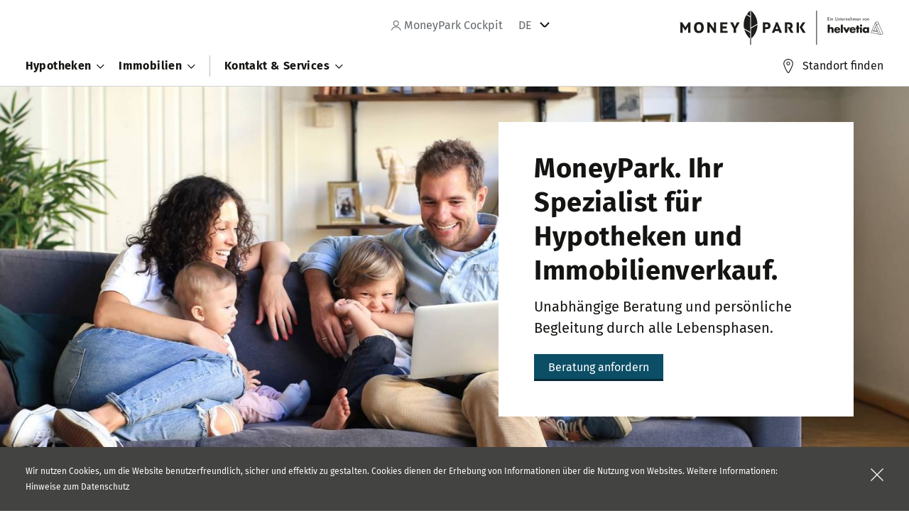

--- FILE ---
content_type: text/html; charset=UTF-8
request_url: https://www.moneypark.ch/ch/mp/de/home.html?rid=wohntraumstudie23/index.html
body_size: 21167
content:
<!DOCTYPE HTML>
<html lang="de-CH">
<head>

<meta http-equiv="content-type" content="text/html; charset=UTF-8"/>
<meta charset="utf-8"/>
<meta http-equiv="X-UA-Compatible" content="IE=edge"/>
<meta name="viewport" content="width=device-width, initial-scale=1"/>
<meta name="format-detection" content="telephone=no"/>
<meta name="editingPage" content="/content/os/ch/mp/de/home.html"/>
<title>MoneyPark: Spezialist für Hypothek &amp; Immobilie | MoneyPark</title>
<meta name="title" content="MoneyPark: Spezialist für Hypothek &amp; Immobilie"/>
<meta name="description" content="MoneyPark begleitet Sie persönlich und unabhängig in allen Fragen rund um Ihre Immobilie und Hypothek. Finden Sie die beste Hypothek aus über 100 Anbietern ⇒"/>

<meta name="robots" content="index, follow"/>
<meta content="summary" name="twitter:card"/>


<meta content="MoneyPark: Spezialist für Hypothek &amp; Immobilie" name="twitter:title"/>
<meta content="MoneyPark begleitet Sie persönlich und unabhängig in allen Fragen rund um Ihre Immobilie und Hypothek. Finden Sie die beste Hypothek aus über 100 Anbietern ⇒" name="twitter:description"/>
<meta content="https://www.moneypark.ch/ch/mp/de/home/_jcr_content/ogImage.1755247627824.transform-fp/1200x630/home-og.jpg" name="twitter:image"/>
<meta content="MoneyPark: Spezialist für Hypothek &amp; Immobilie" property="og:title"/>
<meta content="MoneyPark begleitet Sie persönlich und unabhängig in allen Fragen rund um Ihre Immobilie und Hypothek. Finden Sie die beste Hypothek aus über 100 Anbietern ⇒" property="og:description"/>
<meta content="article" property="og:type"/>
<meta content="https://www.moneypark.ch/ch/mp/de/home.html" property="og:url"/>
<meta content="Helvetia" property="og:site_name"/>
<meta content="https://www.moneypark.ch/ch/mp/de/home/_jcr_content/ogImage.1755247627824.transform-fp/1200x630/home-og.jpg" property="og:image"/>
<meta content="https://www.moneypark.ch/ch/mp/de/home/_jcr_content/ogImage.1755247627824.transform-fp/1200x630/home-og.jpg" property="og:image:secure_url"/>
<meta content="1200" property="og:image:width"/>
<meta content="630" property="og:image:height"/>
<meta property="og:locale" content="de_DE"/>


<meta name="release-version" content="3.127.0"/>
<meta name="street" content="street2"/>

<link rel="canonical" href="https://www.moneypark.ch/ch/mp/de/home.html"/>



<link rel="preload" as="image" fetchpriority="high" href="/ch/mp/de/home/_jcr_content/homeparsys-02/stage/image.1755247642916.transform-fp/1920x1080/home.jpg" imagesrcset="/ch/mp/de/home/_jcr_content/homeparsys-02/stage/image.1755247642916.transform-fp/1920x1080/home.jpg 1920w 1080h,/ch/mp/de/home/_jcr_content/homeparsys-02/stage/image.1755247642916.transform-fp/1440x810/home.jpg 1440w 810h,/ch/mp/de/home/_jcr_content/homeparsys-02/stage/image.1755247642916.transform-fp/960x540/home.jpg 960w 540h,/ch/mp/de/home/_jcr_content/homeparsys-02/stage/image.1755247642916.transform-fp/480x270/home.jpg 480w 270h"/>




    


        <script type="text/javascript" src="//assets.adobedtm.com/a30b9ea93b0e/cf29270be65d/launch-b5172c11bbee.min.js"></script>




<link rel="preload" href="/etc.clientlibs/os/core/clientlibs/clientlib-moneypark.min.bf821cbb2d0c6794fb0bf0ee20fd5895305f3685eb345958023053044aa84051.css" as="style"/>
<link rel="preload" href="/etc.clientlibs/os/core/clientlibs/clientlib-moneypark.min.0f8ff0b98ae3a73076f6d5e88ff512afb3a0ee1f8b688a0e77e226156109c720.js" as="script"/>
<link rel="preload" href="/etc.clientlibs/os/core/clientlibs/clientlib-js.min.a53ae4d4882604619ff46e2fa0f7a4f178aade7fc8a94e729a56b287c05ce14f.js" as="script"/>


<link rel="icon" type="image/x-icon" href="/content/dam/os/ch/mp/media/favicons/favicon.ico"/>

<link rel="apple-touch-icon" sizes="180x180" href="https://www.moneypark.ch/content/dam/os/ch/mp/media/favicons/apple-touch-icon-180x180.png"/>
<link rel="apple-touch-icon" sizes="167x167" href="https://www.moneypark.ch/content/dam/os/ch/mp/media/favicons/apple-touch-icon-167x167.png"/>
<link rel="apple-touch-icon" sizes="152x152" href="https://www.moneypark.ch/content/dam/os/ch/mp/media/favicons/apple-touch-icon-152x152.png"/>
<link rel="apple-touch-icon" href="https://www.moneypark.ch/content/dam/os/ch/mp/media/favicons/apple-touch-icon-57x57.png"/>

	<link rel="alternate" href="https://www.moneypark.ch/ch/mp/de/home.html" hreflang="de-CH"/>

	<link rel="alternate" href="https://www.moneypark.ch/ch/mp/en/home.html" hreflang="en-CH"/>

	<link rel="alternate" href="https://www.moneypark.ch/ch/mp/fr/home.html" hreflang="fr-CH"/>

	<link rel="alternate" href="https://www.moneypark.ch/ch/mp/it/home.html" hreflang="it-CH"/>




















<link rel="stylesheet" href="/etc.clientlibs/os/core/clientlibs/clientlib-moneypark.min.bf821cbb2d0c6794fb0bf0ee20fd5895305f3685eb345958023053044aa84051.css" type="text/css"/>









<script type="application/ld+json">
    {
        "@context": "https://schema.org",
        "@type": "WebSite",
        "url": "https://www.moneypark.ch",
        "name": "MoneyPark"
    }
</script>

<script>
	window.__onPersonalize = window.__onPersonalize || function(callback) {
		if (typeof callback === "function") {
			callback({
				status: 404,
				readyState: 4,
				responseText: "",
				data: null,
				loggedIn: "loggedout"
			});
		}
	};
</script>
</head>
<body data-cookie-duration="10" data-ecid-query-string="ecid">
<div class="uxc-a-box uxc-a-box--inner-size-full uxc-a-box--mischka">
	<div class="uxc-h-fluid-wrapper uxc-h-fluid-wrapper--extended-max-width">
		<div class="uxc-a-page-wrapper">
			
			





<!--websearchoff: all-->
<div id="dtmPageValues" data-dtm-onload="page_load" data-dtm-pageName="page||pageInfo||pageName||https://www.moneypark.ch/ch/mp/de/home.html" data-dtm-channel="page||pageInfo||channel||helvetia:ch:mp:de:home" data-dtm-campaign="ecid" data-dtm-hierarchy="page||pageInfo||hierarchy||Home" data-dtm-server="page||pageInfo||server||www.moneypark.ch" data-dtm-siteSection1="page||category||siteSection1||home" data-dtm-siteSection2="page||category||siteSection2||" data-dtm-siteSection3="page||category||siteSection3||" data-dtm-siteSection4="page||category||siteSection4||" data-dtm-siteSection5="page||category||siteSection5||" data-dtm-siteName="page||category||siteName||website" data-dtm-country="page||pageInfo||country||ch" data-dtm-language="page||pageInfo||language||de" data-dtm-templateName="page||pageInfo||templateName||home" data-dtm-pageTags="page||pageInfo||tags||">
</div>
<!--websearchon: all-->




<div class="uxc-h-fluid-wrapper uxc-h-fluid-wrapper--extended-max-width uxc-h-sticky-wrapper--bottom">
	<!--websearchoff: all-->
	<div class="uxc-m-closable-box uxc-state-m-closable-box--hidden" data-t-name="UXCClosableBox" data-cookie="cookie.disclaimer.ch" data-cookie-duration="604800" data-cookie-insecure="true">
		<div class="uxc-a-box uxc-a-box--inner-size-full uxc-a-box--dark-grey">
			<div class="uxc-h-spacer uxc-h-spacer--s"></div>
			<div class="uxc-h-fluid-wrapper">
				<div class="row">
					<div class="col-xs-11">
						<div class="uxc-a-rich-text uxc-a-rich-text--font-size-xxxs uxc-a-rich-text--color-white">
							<p>Wir nutzen Cookies, um die Website benutzerfreundlich, sicher und effektiv zu gestalten. Cookies dienen der Erhebung von Informationen über die Nutzung von Websites. Weitere Informationen: <a href="/ch/mp/de/home/kontakt/datenschutz.html" data-dtm-click="custom_links" data-dtm-linkposition="page||pageInfo||linkPosition||Cookie Disclaimer" data-dtm-customlinks="page||pageInfo||customLinks||Cookie Disclaimer:Hinweise zum Datenschutz">Hinweise zum Datenschutz</a></p>

						</div>
					</div>
					<div class="col-xs-1">
						<div class="uxc-m-closable-box__icon">
							<a aria-label="Feld schliessen" href="javascript:;" class="uxc-m-closable-box__icon-anchor uxc-state-m-closable-box__icon-anchor--white uxc-js-m-closable-box__icon-anchor"></a>
						</div>
					</div>
				</div>
			</div>
			<div class="uxc-h-spacer uxc-h-spacer--s"></div>
		</div>
	</div>
	<!--websearchon: all-->
</div>







<span class="uxc-a-link-scroll-target" data-t-name="UXCLinkScrollTarget" id="top"></span>

<div class="uxc-h-sticky-wrapper--toggle-header uxc-h-sticky-wrapper" data-t-name="UXCStickyWrapper">
	<div>

<!--websearchoff: all-->
<div class="visible-md visible-lg">
	
	<div class="uxc-h-fluid-wrapper">
		<div class="row">
			<div class="col-xs-5 col-md-5">
				<div class="uxc-h-spacer uxc-h-spacer--xs"></div>
				
				
					<div class="uxc-h-spacer uxc-h-spacer--s"></div>
				
			</div>
			<div class="col-xs-4 col-md-4">
				<div class="uxc-h-spacer uxc-h-spacer--s"></div>
				<div class="uxc-h-horizontal-spacer">
					<ul class="uxc-h-horizontal-spacer__content">
						
						


						
						
<li class="uxc-h-horizontal-spacer__item  uxc-h-horizontal-spacer__item--right-xs">

	

	<div class="uxc-h-personalize ">
		
		
			<div class="uxc-h-typography--normal-xs uxc-h-typography-color--gray">
				<a tabindex="-1" class="uxc-a-link uxc-a-link--color-gray" href="https://app.moneypark.ch/konto/anmelden/" role="navigation" aria-label="MoneyPark Cockpit" data-dtm-click="custom_links||partner_login" data-dtm-customlinks="page||pageInfo||customLinks||User Login Menu:MoneyPark Cockpit" data-dtm-linkposition="page||pageInfo||linkPosition||User Login Menu">
					<svg class="uxc-a-icon uxc-a-icon--color-inherit uxc-a-icon--size-xs uxc-a-icon--margin-left-m" aria-hidden="true">
						<use xmlns:xlink="http://www.w3.org/1999/xlink" xlink:href="/etc.clientlibs/os/core/clientlibs/clientlib/resources/helvetia/img/ux-a-icons.svg#ux-a-icon-profile"></use>
					</svg>
					MoneyPark Cockpit
				</a>
			</div>
		
	</div>
</li>


						
						
<li class="uxc-h-horizontal-spacer__item uxc-h-horizontal-spacer__item--right-m">
	<nav class="uxc-m-flyout-menu" aria-label="Sprachauswahl" data-t-name="UXCFlyoutMenu">
		<div class="uxc-m-flyout-menu__outer" role="tablist">
			<button class="uxc-m-flyout-menu__label uxc-js-m-flyout-menu__label" aria-haspopup="true" aria-expanded="false" role="tab">DE</button>
			<span class="uxc-m-flyout-menu__icon uxc-js-m-flyout-menu__icon" tabindex="0">
				<svg class="uxc-a-icon uxc-a-icon--color-inherit uxc-a-icon--size-xs uxc-a-icon--margin-right-m" aria-hidden="true" title="nach unten">
					<use xmlns:xlink="http://www.w3.org/1999/xlink" xlink:href="/etc.clientlibs/os/core/clientlibs/clientlib/resources/helvetia/img/ux-a-icons.svg#ux-a-icon-arrow-down-bold"></use>
				</svg>
			</span>
		</div>
		<div class="uxc-m-flyout-menu__menu uxc-js-m-flyout-menu__menu">
			<div class="uxc-h-spacer uxc-h-spacer--xxxs"></div>
			
				<div class="uxc-h-typography--normal-xs">
					<a data-dtm-click="custom_links" data-dtm-linkposition="page||pageInfo||linkPosition||Main Navigation" data-dtm-customlinks="page||pageInfo||customLinks||Main Navigation:FR" class="uxc-a-link uxc-a-link--color-gray" href="/ch/mp/fr/home.html">
						FR
					</a>
				</div>
				<div class="uxc-h-spacer uxc-h-spacer--s"></div>
			
				<div class="uxc-h-typography--normal-xs">
					<a data-dtm-click="custom_links" data-dtm-linkposition="page||pageInfo||linkPosition||Main Navigation" data-dtm-customlinks="page||pageInfo||customLinks||Main Navigation:IT" class="uxc-a-link uxc-a-link--color-gray" href="/ch/mp/it/home.html">
						IT
					</a>
				</div>
				<div class="uxc-h-spacer uxc-h-spacer--s"></div>
			
				<div class="uxc-h-typography--normal-xs">
					<a data-dtm-click="custom_links" data-dtm-linkposition="page||pageInfo||linkPosition||Main Navigation" data-dtm-customlinks="page||pageInfo||customLinks||Main Navigation:EN" class="uxc-a-link uxc-a-link--color-gray" href="/ch/mp/en/home.html">
						EN
					</a>
				</div>
				
			
			<div class="uxc-h-spacer uxc-h-spacer--xxxs"></div>
		</div>
	</nav>
</li>



<script data-t-name="UXCCookie" type="text/json">
  {
    "name": "home.ch.mp",
    "data": "/content/os/ch/mp/de/home",
    "duration": "31536000"
  }
</script>


					</ul>
				</div>
			</div>
			<div class="col-xs-3 col-md-3">
				<div class="uxc-h-spacer uxc-h-spacer--xxs"></div>
				<div class="uxc-h-position-absolute uxc-h-position-absolute--right">
					<div class="uxc-h-position-absolute__content">
						<a class="uxc-a-link" data-dtm-click="custom_links" data-dtm-customlinks="page||pageInfo||customLinks||Main Navigation:Logo" data-dtm-linkposition="page||pageInfo||linkPosition||Main Navigation" href="/ch/mp/de/home.html">
							<div class="visible-md visible-lg">
								<img alt="MoneyPark Logo" class="uxc-a-logo uxc-state-lazyload" data-src="/content/dam/os/ch/mp/media/logos/HV_MP_D_LOGO_HORIZONTAL_POS_LINE 1.svg" src="[data-uri]"/>
							</div>
						</a>
					</div>
				</div>
			</div>
		</div>
		<div class="uxc-h-spacer uxc-h-spacer--xxs"></div>
	</div>
	<div class="visible-md visible-lg">
		
			<nav class="uxc-m-twenty-main-navigation uxc-js-m-twenty-main-navigation" aria-label="Navigation" data-t-name="UXCTwentyMainNavigation" data-css-property-settings="{&quot;--header-height&quot;:{&quot;selector&quot;:{&quot;name&quot;:&quot;.uxc-h-sticky-wrapper--toggle-header&quot;,&quot;properties&quot;:[&quot;height&quot;]}},&quot;--sticky-footer-height&quot;:{&quot;selector&quot;:{&quot;name&quot;:&quot;.uxc-m-bottom-tabs&quot;,&quot;properties&quot;:[&quot;height&quot;]}}}">
				<div class="uxc-h-fluid-wrapper uxc-h-fluid-wrapper--extended-max-width">
					<div class="uxc-a-box uxc-a-box--inner-size-full uxc-a-box--white">
						<div class="uxc-h-fluid-wrapper">
							<ul class="uxc-m-twenty-main-navigation__list-l1">
								
								<li class="uxc-m-twenty-main-navigation__list-item-l1">
									<button aria-expanded="false" class="uxc-m-twenty-main-navigation__flyout-toggle uxc-js-m-twenty-main-navigation__flyout-toggle " data-dtm-click="custom_links" data-dtm-customLinks="page||pageInfo||customLinks||Main Navigation:Hypotheken" data-dtm-linkPosition="page||pageInfo||linkPosition||Main Navigation" data-portal-visibility-hide-for-life-view>
											<span class="uxc-h-typography--bold-xs">
												Hypotheken
											</span>
									</button>
									<div class="uxc-m-twenty-main-navigation__flyout uxc-js-m-twenty-main-navigation__flyout uxc-m-twenty-main-navigation__flyout--teaser">
										<div class="uxc-m-twenty-main-navigation__flyout-content-wrapper uxc-js-m-twenty-main-navigation__flyout-content-wrapper">
											<div class="uxc-a-box uxc-a-box--inner-size-full uxc-a-box--white uxc-a-box--full-height">
												<div class="uxc-h-spacer uxc-h-spacer--xl"></div>
												<div class="uxc-h-fluid-wrapper">
													
														<div class="row">
															<div class="col-md-3">
																<ul class="uxc-m-twenty-main-navigation__list-l2">
																	<li class="uxc-m-twenty-main-navigation__list-item-l2">
																		<div class="uxc-h-typography--bold-l uxc-h-typography-spacer--s">
																			Angebot
																		</div>
																		<ul class="uxc-m-twenty-main-navigation__list-l3">
																			<li class="uxc-m-twenty-main-navigation__list-item-l3" data-portal-visibility-hide-for-life-view>
																				<div class="uxc-h-typography--medium-s uxc-h-typography-spacer--xs">
																					<a class="uxc-a-link uxc-a-link--color-black" data-dtm-click="custom_links" data-dtm-customlinks="page||pageInfo||customLinks||Main Navigation:Hypotheken::Hypothek berechnen" data-dtm-linkposition="page||pageInfo||linkPosition||Main Navigation" href="/ch/mp/de/home/hypotheken/hypothekenrechner.html">
																						Hypothek berechnen
																					</a>
																				</div>
																			</li>
																			
																		
																			<li class="uxc-m-twenty-main-navigation__list-item-l3" data-portal-visibility-hide-for-life-view>
																				<div class="uxc-h-typography--medium-s uxc-h-typography-spacer--xs">
																					<a class="uxc-a-link uxc-a-link--color-black" data-dtm-click="custom_links" data-dtm-customlinks="page||pageInfo||customLinks||Main Navigation:Hypotheken::Hypothek vergleichen" data-dtm-linkposition="page||pageInfo||linkPosition||Main Navigation" href="/ch/mp/de/home/hypotheken/hypothekenvergleich.html">
																						Hypothek vergleichen
																					</a>
																				</div>
																			</li>
																			
																		
																			<li class="uxc-m-twenty-main-navigation__list-item-l3" data-portal-visibility-hide-for-life-view>
																				<div class="uxc-h-typography--medium-s uxc-h-typography-spacer--xs">
																					<a class="uxc-a-link uxc-a-link--color-black" data-dtm-click="custom_links" data-dtm-customlinks="page||pageInfo||customLinks||Main Navigation:Hypotheken::Hypothek abschliessen" data-dtm-linkposition="page||pageInfo||linkPosition||Main Navigation" href="/ch/mp/de/home/hypotheken/hypothek-abschliessen.html">
																						Hypothek abschliessen
																					</a>
																				</div>
																			</li>
																			
																		
																			<li class="uxc-m-twenty-main-navigation__list-item-l3" data-portal-visibility-hide-for-life-view>
																				<div class="uxc-h-typography--medium-s uxc-h-typography-spacer--xs">
																					<a class="uxc-a-link uxc-a-link--color-black" data-dtm-click="custom_links" data-dtm-customlinks="page||pageInfo||customLinks||Main Navigation:Hypotheken::Hypothek verlängern" data-dtm-linkposition="page||pageInfo||linkPosition||Main Navigation" href="/ch/mp/de/home/hypotheken/hypothek-verlaengern.html">
																						Hypothek verlängern
																					</a>
																				</div>
																			</li>
																			<li class="uxc-m-twenty-main-navigation__list-item-l3">
																				<div class="uxc-h-spacer uxc-h-spacer--xs"></div>
																				<a class="uxc-a-link-action uxc-a-link-action--right uxc-a-link-action--size-m uxc-a-link-action--arrow-right-long uxc-a-link-action--color-black uxc-a-link-action--inline uxc-a-link-action--word-wrap" data-dtm-click="custom_links" data-dtm-customlinks="page||pageInfo||customLinks||Main Navigation:Hypotheken::Zur Übersicht" data-dtm-linkposition="page||pageInfo||linkPosition||Main Navigation" href="/ch/mp/de/home/hypotheken.html">Zur Übersicht</a>
																				<div class="uxc-h-spacer uxc-h-spacer--s"></div>
																			</li>
																		</ul>
																	</li>
																</ul>
																<div class="uxc-h-spacer uxc-h-spacer--l"></div>
															</div>
														
															<div class="col-md-3">
																<ul class="uxc-m-twenty-main-navigation__list-l2">
																	<li class="uxc-m-twenty-main-navigation__list-item-l2">
																		<div class="uxc-h-typography--bold-l uxc-h-typography-spacer--s">
																			Zinsen
																		</div>
																		<ul class="uxc-m-twenty-main-navigation__list-l3">
																			<li class="uxc-m-twenty-main-navigation__list-item-l3" data-portal-visibility-hide-for-life-view>
																				<div class="uxc-h-typography--medium-s uxc-h-typography-spacer--xs">
																					<a class="uxc-a-link uxc-a-link--color-black" data-dtm-click="custom_links" data-dtm-customlinks="page||pageInfo||customLinks||Main Navigation:Hypotheken::Aktuelle Zinssätze" data-dtm-linkposition="page||pageInfo||linkPosition||Main Navigation" href="/ch/mp/de/home/hypotheken/hypothekarzinsen.html">
																						Aktuelle Zinssätze
																					</a>
																				</div>
																			</li>
																			
																		
																			<li class="uxc-m-twenty-main-navigation__list-item-l3" data-portal-visibility-hide-for-life-view>
																				<div class="uxc-h-typography--medium-s uxc-h-typography-spacer--xs">
																					<a class="uxc-a-link uxc-a-link--color-black" data-dtm-click="custom_links" data-dtm-customlinks="page||pageInfo||customLinks||Main Navigation:Hypotheken::Zinsentwicklung" data-dtm-linkposition="page||pageInfo||linkPosition||Main Navigation" href="/ch/mp/de/home/hypotheken/hypothekar-zinsentwicklung.html">
																						Zinsentwicklung
																					</a>
																				</div>
																			</li>
																			
																		
																			<li class="uxc-m-twenty-main-navigation__list-item-l3" data-portal-visibility-hide-for-life-view>
																				<div class="uxc-h-typography--medium-s uxc-h-typography-spacer--xs">
																					<a class="uxc-a-link uxc-a-link--color-black" data-dtm-click="custom_links" data-dtm-customlinks="page||pageInfo||customLinks||Main Navigation:Hypotheken::Persönlicher Zinssatz berechnen" data-dtm-linkposition="page||pageInfo||linkPosition||Main Navigation" href="/ch/mp/de/home/hypotheken/hypothekarzinssatz-berechnen.html">
																						Persönlicher Zinssatz berechnen
																					</a>
																				</div>
																			</li>
																			
																		</ul>
																	</li>
																</ul>
																<div class="uxc-h-spacer uxc-h-spacer--l"></div>
															</div>
														
															<div class="col-md-3">
																<ul class="uxc-m-twenty-main-navigation__list-l2">
																	<li class="uxc-m-twenty-main-navigation__list-item-l2">
																		<div class="uxc-h-typography--bold-l uxc-h-typography-spacer--s">
																			Blog
																		</div>
																		<ul class="uxc-m-twenty-main-navigation__list-l3">
																			<li class="uxc-m-twenty-main-navigation__list-item-l3" data-portal-visibility-hide-for-life-view>
																				<div class="uxc-h-typography--medium-s uxc-h-typography-spacer--xs">
																					<a class="uxc-a-link uxc-a-link--color-black" data-dtm-click="custom_links" data-dtm-customlinks="page||pageInfo||customLinks||Main Navigation:Hypotheken::1. und 2. Hypothek" data-dtm-linkposition="page||pageInfo||linkPosition||Main Navigation" href="/ch/mp/de/home/blog/hypotheken/1-und-2-hypothek.html">
																						1. und 2. Hypothek
																					</a>
																				</div>
																			</li>
																			
																		
																			<li class="uxc-m-twenty-main-navigation__list-item-l3" data-portal-visibility-hide-for-life-view>
																				<div class="uxc-h-typography--medium-s uxc-h-typography-spacer--xs">
																					<a class="uxc-a-link uxc-a-link--color-black" data-dtm-click="custom_links" data-dtm-customlinks="page||pageInfo||customLinks||Main Navigation:Hypotheken::Direkt oder indirekt amortisieren" data-dtm-linkposition="page||pageInfo||linkPosition||Main Navigation" href="/ch/mp/de/home/blog/hypotheken/hypothek-amortisation.html">
																						Direkt oder indirekt amortisieren
																					</a>
																				</div>
																			</li>
																			
																		
																			<li class="uxc-m-twenty-main-navigation__list-item-l3" data-portal-visibility-hide-for-life-view>
																				<div class="uxc-h-typography--medium-s uxc-h-typography-spacer--xs">
																					<a class="uxc-a-link uxc-a-link--color-black" data-dtm-click="custom_links" data-dtm-customlinks="page||pageInfo||customLinks||Main Navigation:Hypotheken::Tragbarkeit einer Hypothek" data-dtm-linkposition="page||pageInfo||linkPosition||Main Navigation" href="/ch/mp/de/home/blog/hypotheken/tragbarkeit-hypothek.html">
																						Tragbarkeit einer Hypothek
																					</a>
																				</div>
																			</li>
																			
																		
																			<li class="uxc-m-twenty-main-navigation__list-item-l3" data-portal-visibility-hide-for-life-view>
																				<div class="uxc-h-typography--medium-s uxc-h-typography-spacer--xs">
																					<a class="uxc-a-link uxc-a-link--color-black" data-dtm-click="custom_links" data-dtm-customlinks="page||pageInfo||customLinks||Main Navigation:Hypotheken::Bestehende Hypothek übernehmen" data-dtm-linkposition="page||pageInfo||linkPosition||Main Navigation" href="/ch/mp/de/home/blog/hypotheken/hypothek-uebernehmen.html">
																						Bestehende Hypothek übernehmen
																					</a>
																				</div>
																			</li>
																			
																		
																			<li class="uxc-m-twenty-main-navigation__list-item-l3" data-portal-visibility-hide-for-life-view>
																				<div class="uxc-h-typography--medium-s uxc-h-typography-spacer--xs">
																					<a class="uxc-a-link uxc-a-link--color-black" data-dtm-click="custom_links" data-dtm-customlinks="page||pageInfo||customLinks||Main Navigation:Hypotheken::Benötigte Eigenmittel" data-dtm-linkposition="page||pageInfo||linkPosition||Main Navigation" href="/ch/mp/de/home/blog/hypotheken/eigenkapital-hauskauf.html">
																						Benötigte Eigenmittel
																					</a>
																				</div>
																			</li>
																			<li class="uxc-m-twenty-main-navigation__list-item-l3">
																				<div class="uxc-h-spacer uxc-h-spacer--xs"></div>
																				<a class="uxc-a-link-action uxc-a-link-action--right uxc-a-link-action--size-m uxc-a-link-action--arrow-right-long uxc-a-link-action--color-black uxc-a-link-action--inline uxc-a-link-action--word-wrap" data-dtm-click="custom_links" data-dtm-customlinks="page||pageInfo||customLinks||Main Navigation:Hypotheken::Zur Übersicht" data-dtm-linkposition="page||pageInfo||linkPosition||Main Navigation" href="/ch/mp/de/home/blog/hypotheken.html">Zur Übersicht</a>
																				<div class="uxc-h-spacer uxc-h-spacer--s"></div>
																			</li>
																		</ul>
																	</li>
																</ul>
																<div class="uxc-h-spacer uxc-h-spacer--l"></div>
															</div>
														</div>
													
													
	<div class="uxc-m-twenty-main-navigation__teaser uxc-js-m-twenty-main-navigation__teaser">
		<div class="uxc-h-spacer uxc-h-spacer--xl"></div>
		<div class="uxc-h-typography--normal-xs uxc-h-typography-spacer--xxs">
			Kontakt
		</div>
		<div class="uxc-h-typography--bold-l uxc-h-typography-spacer--xs">
			Die beste Hypothek aus 100 Anbietern
		</div>
		
	
	<a class="uxc-a-button uxc-a-button--primary uxc-a-button--text-align-left" data-dtm-click="custom_links" data-dtm-customlinks="page||pageInfo||customLinks||Navigation Teaser:Die beste Hypothek aus 100 Anbietern:Beratung anfordern:Beratung anfordern" data-dtm-linkposition="page||pageInfo||linkPosition||Navigation Teaser:Die beste Hypothek aus 100 Anbietern:Beratung anfordern" href="/ch/mp/de/home/kontakt/kontaktformular-hypotheken.html" target="_self" tabindex="0" data-t-name="UXCButton" role="button">
		<span class="uxc-a-button__text">
			Beratung anfordern
		</span>
	</a>
	
	

	
	
	
	
	
	

		<div class="uxc-h-spacer uxc-h-spacer--s"></div>
		<figure class="uxc-a-image">
			<div class="uxc-a-image__picture uxc-a-image__picture--ratio uxc-a-image__picture--16x9 uxc-a-image__picture--center">
				<img alt="kontakt" class="uxc-a-image__img uxc-state-lazyload" data-sizes="auto" data-src="/ch/mp/de/home/hypotheken/_jcr_content/navigationTeaser/image.1763473658073.transform-fp/1920x1080/kontakt.jpg" data-srcset="/ch/mp/de/home/hypotheken/_jcr_content/navigationTeaser/image.1763473658073.transform-fp/1920x1080/kontakt.jpg 1920w 1080h,/ch/mp/de/home/hypotheken/_jcr_content/navigationTeaser/image.1763473658073.transform-fp/1440x810/kontakt.jpg 1440w 810h,/ch/mp/de/home/hypotheken/_jcr_content/navigationTeaser/image.1763473658073.transform-fp/960x540/kontakt.jpg 960w 540h,/ch/mp/de/home/hypotheken/_jcr_content/navigationTeaser/image.1763473658073.transform-fp/480x270/kontakt.jpg 480w 270h" src="[data-uri]"/>
				<noscript>
					<img alt="kontakt" class="uxc-a-image__img" src="/ch/mp/de/home/hypotheken/_jcr_content/navigationTeaser/image.1763473658073.transform-fp/1920x1080/kontakt.jpg"/>
				</noscript>
			</div>
		</figure>
		<div class="uxc-h-spacer uxc-h-spacer--l"></div>
	</div>
	

												</div>
											</div>
										</div>
									</div>
								</li>
								
							
								
								<li class="uxc-m-twenty-main-navigation__list-item-l1">
									<button aria-expanded="false" class="uxc-m-twenty-main-navigation__flyout-toggle uxc-js-m-twenty-main-navigation__flyout-toggle " data-dtm-click="custom_links" data-dtm-customLinks="page||pageInfo||customLinks||Main Navigation:Immobilien" data-dtm-linkPosition="page||pageInfo||linkPosition||Main Navigation" data-portal-visibility-hide-for-life-view>
											<span class="uxc-h-typography--bold-xs">
												Immobilien
											</span>
									</button>
									<div class="uxc-m-twenty-main-navigation__flyout uxc-js-m-twenty-main-navigation__flyout uxc-m-twenty-main-navigation__flyout--teaser">
										<div class="uxc-m-twenty-main-navigation__flyout-content-wrapper uxc-js-m-twenty-main-navigation__flyout-content-wrapper">
											<div class="uxc-a-box uxc-a-box--inner-size-full uxc-a-box--white uxc-a-box--full-height">
												<div class="uxc-h-spacer uxc-h-spacer--xl"></div>
												<div class="uxc-h-fluid-wrapper">
													
														<div class="row">
															<div class="col-md-3">
																<ul class="uxc-m-twenty-main-navigation__list-l2">
																	<li class="uxc-m-twenty-main-navigation__list-item-l2">
																		<div class="uxc-h-typography--bold-l uxc-h-typography-spacer--s">
																			Angebot
																		</div>
																		<ul class="uxc-m-twenty-main-navigation__list-l3">
																			<li class="uxc-m-twenty-main-navigation__list-item-l3" data-portal-visibility-hide-for-life-view>
																				<div class="uxc-h-typography--medium-s uxc-h-typography-spacer--xs">
																					<a class="uxc-a-link uxc-a-link--color-black" data-dtm-click="custom_links" data-dtm-customlinks="page||pageInfo||customLinks||Main Navigation:Immobilien::Immobilie verkaufen" data-dtm-linkposition="page||pageInfo||linkPosition||Main Navigation" href="/ch/mp/de/home/immobilien/immobilie-verkaufen.html">
																						Immobilie verkaufen
																					</a>
																				</div>
																			</li>
																			
																		
																			<li class="uxc-m-twenty-main-navigation__list-item-l3" data-portal-visibility-hide-for-life-view>
																				<div class="uxc-h-typography--medium-s uxc-h-typography-spacer--xs">
																					<a class="uxc-a-link uxc-a-link--color-black" data-dtm-click="custom_links" data-dtm-customlinks="page||pageInfo||customLinks||Main Navigation:Immobilien::Immobilie bewerten" data-dtm-linkposition="page||pageInfo||linkPosition||Main Navigation" href="/ch/mp/de/home/immobilien/immobilie-bewerten.html">
																						Immobilie bewerten
																					</a>
																				</div>
																			</li>
																			
																		
																			<li class="uxc-m-twenty-main-navigation__list-item-l3" data-portal-visibility-hide-for-life-view>
																				<div class="uxc-h-typography--medium-s uxc-h-typography-spacer--xs">
																					<a class="uxc-a-link uxc-a-link--color-black" data-dtm-click="custom_links" data-dtm-customlinks="page||pageInfo||customLinks||Main Navigation:Immobilien::Immobilie suchen" data-dtm-linkposition="page||pageInfo||linkPosition||Main Navigation" href="/ch/mp/de/home/immobilien/immobilien-suche.html">
																						Immobilie suchen
																					</a>
																				</div>
																			</li>
																			
																		
																			<li class="uxc-m-twenty-main-navigation__list-item-l3" data-portal-visibility-hide-for-life-view>
																				<div class="uxc-h-typography--medium-s uxc-h-typography-spacer--xs">
																					<a class="uxc-a-link uxc-a-link--color-black" data-dtm-click="custom_links" data-dtm-customlinks="page||pageInfo||customLinks||Main Navigation:Immobilien::Immobilie finanzieren" data-dtm-linkposition="page||pageInfo||linkPosition||Main Navigation" href="/ch/mp/de/home/immobilien/finance-property.html">
																						Immobilie finanzieren
																					</a>
																				</div>
																			</li>
																			<li class="uxc-m-twenty-main-navigation__list-item-l3">
																				<div class="uxc-h-spacer uxc-h-spacer--xs"></div>
																				<a class="uxc-a-link-action uxc-a-link-action--right uxc-a-link-action--size-m uxc-a-link-action--arrow-right-long uxc-a-link-action--color-black uxc-a-link-action--inline uxc-a-link-action--word-wrap" data-dtm-click="custom_links" data-dtm-customlinks="page||pageInfo||customLinks||Main Navigation:Immobilien::Zur Übersicht" data-dtm-linkposition="page||pageInfo||linkPosition||Main Navigation" href="/ch/mp/de/home/immobilien.html">Zur Übersicht</a>
																				<div class="uxc-h-spacer uxc-h-spacer--s"></div>
																			</li>
																		</ul>
																	</li>
																</ul>
																<div class="uxc-h-spacer uxc-h-spacer--l"></div>
															</div>
														
															<div class="col-md-3">
																<ul class="uxc-m-twenty-main-navigation__list-l2">
																	<li class="uxc-m-twenty-main-navigation__list-item-l2">
																		<div class="uxc-h-typography--bold-l uxc-h-typography-spacer--s">
																			Services
																		</div>
																		<ul class="uxc-m-twenty-main-navigation__list-l3">
																			<li class="uxc-m-twenty-main-navigation__list-item-l3" data-portal-visibility-hide-for-life-view>
																				<div class="uxc-h-typography--medium-s uxc-h-typography-spacer--xs">
																					<a class="uxc-a-link uxc-a-link--color-black" data-dtm-click="custom_links" data-dtm-customlinks="page||pageInfo||customLinks||Main Navigation:Immobilien::MoneyPark Cockpit" data-dtm-linkposition="page||pageInfo||linkPosition||Main Navigation" href="/ch/mp/de/home/kontakt/cockpit.html">
																						MoneyPark Cockpit
																					</a>
																				</div>
																			</li>
																			
																		
																			<li class="uxc-m-twenty-main-navigation__list-item-l3" data-portal-visibility-hide-for-life-view>
																				<div class="uxc-h-typography--medium-s uxc-h-typography-spacer--xs">
																					<a class="uxc-a-link uxc-a-link--color-black" data-dtm-click="custom_links" data-dtm-customlinks="page||pageInfo||customLinks||Main Navigation:Immobilien::Grundstückgewinnsteuer berechnen" data-dtm-linkposition="page||pageInfo||linkPosition||Main Navigation" href="/ch/mp/de/home/kontakt/grundstueckgewinnsteuer.html">
																						Grundstückgewinnsteuer berechnen
																					</a>
																				</div>
																			</li>
																			
																		</ul>
																	</li>
																</ul>
																<div class="uxc-h-spacer uxc-h-spacer--l"></div>
															</div>
														
															<div class="col-md-3">
																<ul class="uxc-m-twenty-main-navigation__list-l2">
																	<li class="uxc-m-twenty-main-navigation__list-item-l2">
																		<div class="uxc-h-typography--bold-l uxc-h-typography-spacer--s">
																			Blog
																		</div>
																		<ul class="uxc-m-twenty-main-navigation__list-l3">
																			<li class="uxc-m-twenty-main-navigation__list-item-l3" data-portal-visibility-hide-for-life-view>
																				<div class="uxc-h-typography--medium-s uxc-h-typography-spacer--xs">
																					<a class="uxc-a-link uxc-a-link--color-black" data-dtm-click="custom_links" data-dtm-customlinks="page||pageInfo||customLinks||Main Navigation:Immobilien::Tipps zum Hausverkauf" data-dtm-linkposition="page||pageInfo||linkPosition||Main Navigation" href="/ch/mp/de/home/blog/immobilien/haus-verkaufen.html">
																						Tipps zum Hausverkauf
																					</a>
																				</div>
																			</li>
																			
																		
																			<li class="uxc-m-twenty-main-navigation__list-item-l3" data-portal-visibility-hide-for-life-view>
																				<div class="uxc-h-typography--medium-s uxc-h-typography-spacer--xs">
																					<a class="uxc-a-link uxc-a-link--color-black" data-dtm-click="custom_links" data-dtm-customlinks="page||pageInfo||customLinks||Main Navigation:Immobilien::Tipps zum Hauskauf" data-dtm-linkposition="page||pageInfo||linkPosition||Main Navigation" href="/ch/mp/de/home/blog/immobilien/tipps-hauskauf.html">
																						Tipps zum Hauskauf
																					</a>
																				</div>
																			</li>
																			
																		
																			<li class="uxc-m-twenty-main-navigation__list-item-l3" data-portal-visibility-hide-for-life-view>
																				<div class="uxc-h-typography--medium-s uxc-h-typography-spacer--xs">
																					<a class="uxc-a-link uxc-a-link--color-black" data-dtm-click="custom_links" data-dtm-customlinks="page||pageInfo||customLinks||Main Navigation:Immobilien::Eigenmietwert einfach erklärt" data-dtm-linkposition="page||pageInfo||linkPosition||Main Navigation" href="/ch/mp/de/home/blog/immobilien/eigenmietwert.html">
																						Eigenmietwert einfach erklärt
																					</a>
																				</div>
																			</li>
																			
																		
																			<li class="uxc-m-twenty-main-navigation__list-item-l3" data-portal-visibility-hide-for-life-view>
																				<div class="uxc-h-typography--medium-s uxc-h-typography-spacer--xs">
																					<a class="uxc-a-link uxc-a-link--color-black" data-dtm-click="custom_links" data-dtm-customlinks="page||pageInfo||customLinks||Main Navigation:Immobilien::Stockwerkeigentum" data-dtm-linkposition="page||pageInfo||linkPosition||Main Navigation" href="/ch/mp/de/home/blog/immobilien/stockwerkeigentum.html">
																						Stockwerkeigentum
																					</a>
																				</div>
																			</li>
																			
																		
																			<li class="uxc-m-twenty-main-navigation__list-item-l3" data-portal-visibility-hide-for-life-view>
																				<div class="uxc-h-typography--medium-s uxc-h-typography-spacer--xs">
																					<a class="uxc-a-link uxc-a-link--color-black" data-dtm-click="custom_links" data-dtm-customlinks="page||pageInfo||customLinks||Main Navigation:Immobilien::Baukredit" data-dtm-linkposition="page||pageInfo||linkPosition||Main Navigation" href="/ch/mp/de/home/blog/immobilien/baukredit.html">
																						Baukredit
																					</a>
																				</div>
																			</li>
																			<li class="uxc-m-twenty-main-navigation__list-item-l3">
																				<div class="uxc-h-spacer uxc-h-spacer--xs"></div>
																				<a class="uxc-a-link-action uxc-a-link-action--right uxc-a-link-action--size-m uxc-a-link-action--arrow-right-long uxc-a-link-action--color-black uxc-a-link-action--inline uxc-a-link-action--word-wrap" data-dtm-click="custom_links" data-dtm-customlinks="page||pageInfo||customLinks||Main Navigation:Immobilien::Zur Übersicht" data-dtm-linkposition="page||pageInfo||linkPosition||Main Navigation" href="/ch/mp/de/home/blog/immobilien.html">Zur Übersicht</a>
																				<div class="uxc-h-spacer uxc-h-spacer--s"></div>
																			</li>
																		</ul>
																	</li>
																</ul>
																<div class="uxc-h-spacer uxc-h-spacer--l"></div>
															</div>
														</div>
													
													
	<div class="uxc-m-twenty-main-navigation__teaser uxc-js-m-twenty-main-navigation__teaser">
		<div class="uxc-h-spacer uxc-h-spacer--xl"></div>
		<div class="uxc-h-typography--normal-xs uxc-h-typography-spacer--xxs">
			Kontakt
		</div>
		<div class="uxc-h-typography--bold-l uxc-h-typography-spacer--xs">
			Immobilienverkauf leicht gemacht
		</div>
		
	
	<a class="uxc-a-button uxc-a-button--primary uxc-a-button--text-align-left" data-dtm-click="custom_links" data-dtm-customlinks="page||pageInfo||customLinks||Navigation Teaser:Immobilienverkauf leicht gemacht:Beratung anfordern:Beratung anfordern" data-dtm-linkposition="page||pageInfo||linkPosition||Navigation Teaser:Immobilienverkauf leicht gemacht:Beratung anfordern" href="/ch/mp/de/home/kontakt/kontaktformular-immobilien.html" target="_self" tabindex="0" data-t-name="UXCButton" role="button">
		<span class="uxc-a-button__text">
			Beratung anfordern
		</span>
	</a>
	
	

	
	
	
	
	
	

		<div class="uxc-h-spacer uxc-h-spacer--s"></div>
		<figure class="uxc-a-image">
			<div class="uxc-a-image__picture uxc-a-image__picture--ratio uxc-a-image__picture--16x9 uxc-a-image__picture--center">
				<img alt="kontakt" class="uxc-a-image__img uxc-state-lazyload" data-sizes="auto" data-src="/ch/mp/de/home/immobilien/_jcr_content/navigationTeaser/image.1763473658073.transform-fp/1920x1080/kontakt.jpg" data-srcset="/ch/mp/de/home/immobilien/_jcr_content/navigationTeaser/image.1763473658073.transform-fp/1920x1080/kontakt.jpg 1920w 1080h,/ch/mp/de/home/immobilien/_jcr_content/navigationTeaser/image.1763473658073.transform-fp/1440x810/kontakt.jpg 1440w 810h,/ch/mp/de/home/immobilien/_jcr_content/navigationTeaser/image.1763473658073.transform-fp/960x540/kontakt.jpg 960w 540h,/ch/mp/de/home/immobilien/_jcr_content/navigationTeaser/image.1763473658073.transform-fp/480x270/kontakt.jpg 480w 270h" src="[data-uri]"/>
				<noscript>
					<img alt="kontakt" class="uxc-a-image__img" src="/ch/mp/de/home/immobilien/_jcr_content/navigationTeaser/image.1763473658073.transform-fp/1920x1080/kontakt.jpg"/>
				</noscript>
			</div>
		</figure>
		<div class="uxc-h-spacer uxc-h-spacer--l"></div>
	</div>
	

												</div>
											</div>
										</div>
									</div>
								</li>
								
							
								<li class="uxc-m-twenty-main-navigation__list-item-l1">
									<div class="uxc-m-twenty-main-navigation__list-item-separator"></div>
								</li>
								<li class="uxc-m-twenty-main-navigation__list-item-l1">
									<button aria-expanded="false" class="uxc-m-twenty-main-navigation__flyout-toggle uxc-js-m-twenty-main-navigation__flyout-toggle " data-dtm-click="custom_links" data-dtm-customLinks="page||pageInfo||customLinks||Main Navigation:Kontakt &amp; Services" data-dtm-linkPosition="page||pageInfo||linkPosition||Main Navigation" data-portal-visibility-hide-for-life-view>
											<span class="uxc-h-typography--bold-xs">
												Kontakt &amp; Services
											</span>
									</button>
									<div class="uxc-m-twenty-main-navigation__flyout uxc-js-m-twenty-main-navigation__flyout uxc-m-twenty-main-navigation__flyout--teaser">
										<div class="uxc-m-twenty-main-navigation__flyout-content-wrapper uxc-js-m-twenty-main-navigation__flyout-content-wrapper">
											<div class="uxc-a-box uxc-a-box--inner-size-full uxc-a-box--white uxc-a-box--full-height">
												<div class="uxc-h-spacer uxc-h-spacer--xl"></div>
												<div class="uxc-h-fluid-wrapper">
													
														<div class="row">
															<div class="col-md-3">
																<ul class="uxc-m-twenty-main-navigation__list-l2">
																	<li class="uxc-m-twenty-main-navigation__list-item-l2">
																		<div class="uxc-h-typography--bold-l uxc-h-typography-spacer--s">
																			Kontakt
																		</div>
																		<ul class="uxc-m-twenty-main-navigation__list-l3">
																			<li class="uxc-m-twenty-main-navigation__list-item-l3" data-portal-visibility-hide-for-life-view>
																				<div class="uxc-h-typography--medium-s uxc-h-typography-spacer--xs">
																					<a class="uxc-a-link uxc-a-link--color-black" data-dtm-click="custom_links" data-dtm-customlinks="page||pageInfo||customLinks||Main Navigation:Kontakt &amp; Services::Beratung" data-dtm-linkposition="page||pageInfo||linkPosition||Main Navigation" href="/ch/mp/de/home/kontakt/contact-form-navigation-link.html">
																						Beratung
																					</a>
																				</div>
																			</li>
																			
																		
																			<li class="uxc-m-twenty-main-navigation__list-item-l3" data-portal-visibility-hide-for-life-view>
																				<div class="uxc-h-typography--medium-s uxc-h-typography-spacer--xs">
																					<a class="uxc-a-link uxc-a-link--color-black" data-dtm-click="custom_links" data-dtm-customlinks="page||pageInfo||customLinks||Main Navigation:Kontakt &amp; Services::Generelles Anliegen" data-dtm-linkposition="page||pageInfo||linkPosition||Main Navigation" href="/ch/mp/de/home/kontakt/kontakt-generelles-anliegen.html">
																						Generelles Anliegen
																					</a>
																				</div>
																			</li>
																			
																		
																			<li class="uxc-m-twenty-main-navigation__list-item-l3" data-portal-visibility-hide-for-life-view>
																				<div class="uxc-h-typography--medium-s uxc-h-typography-spacer--xs">
																					<a class="uxc-a-link uxc-a-link--color-black" data-dtm-click="custom_links" data-dtm-customlinks="page||pageInfo||customLinks||Main Navigation:Kontakt &amp; Services::Standorte" data-dtm-linkposition="page||pageInfo||linkPosition||Main Navigation" href="/ch/mp/de/home/kontakt/standorte.html">
																						Standorte
																					</a>
																				</div>
																			</li>
																			
																		
																			<li class="uxc-m-twenty-main-navigation__list-item-l3" data-portal-visibility-hide-for-life-view>
																				<div class="uxc-h-typography--medium-s uxc-h-typography-spacer--xs">
																					<a class="uxc-a-link uxc-a-link--color-black" data-dtm-click="custom_links" data-dtm-customlinks="page||pageInfo||customLinks||Main Navigation:Kontakt &amp; Services::Preise" data-dtm-linkposition="page||pageInfo||linkPosition||Main Navigation" href="/ch/mp/de/home/kontakt/beratungskosten-moneypark.html">
																						Preise
																					</a>
																				</div>
																			</li>
																			
																		</ul>
																	</li>
																</ul>
																<div class="uxc-h-spacer uxc-h-spacer--l"></div>
															</div>
														
															<div class="col-md-3">
																<ul class="uxc-m-twenty-main-navigation__list-l2">
																	<li class="uxc-m-twenty-main-navigation__list-item-l2">
																		<div class="uxc-h-typography--bold-l uxc-h-typography-spacer--s">
																			Weiterempfehlung
																		</div>
																		<ul class="uxc-m-twenty-main-navigation__list-l3">
																			<li class="uxc-m-twenty-main-navigation__list-item-l3" data-portal-visibility-hide-for-life-view>
																				<div class="uxc-h-typography--medium-s uxc-h-typography-spacer--xs">
																					<a class="uxc-a-link uxc-a-link--color-black" data-dtm-click="custom_links" data-dtm-customlinks="page||pageInfo||customLinks||Main Navigation:Kontakt &amp; Services::Hypoberatung weiterempfehlen" data-dtm-linkposition="page||pageInfo||linkPosition||Main Navigation" href="/ch/mp/de/home/kontakt/weiterempfehlung-hypotheken.html">
																						Hypoberatung weiterempfehlen
																					</a>
																				</div>
																			</li>
																			
																		
																			<li class="uxc-m-twenty-main-navigation__list-item-l3" data-portal-visibility-hide-for-life-view>
																				<div class="uxc-h-typography--medium-s uxc-h-typography-spacer--xs">
																					<a class="uxc-a-link uxc-a-link--color-black" data-dtm-click="custom_links" data-dtm-customlinks="page||pageInfo||customLinks||Main Navigation:Kontakt &amp; Services::Immobilien-Tippgeber:in werden" data-dtm-linkposition="page||pageInfo||linkPosition||Main Navigation" href="/ch/mp/de/home/kontakt/weiterempfehlung-immobilien.html">
																						Immobilien-Tippgeber:in werden
																					</a>
																				</div>
																			</li>
																			
																		</ul>
																	</li>
																</ul>
																<div class="uxc-h-spacer uxc-h-spacer--l"></div>
															</div>
														</div>
													
													
	<div class="uxc-m-twenty-main-navigation__teaser uxc-js-m-twenty-main-navigation__teaser">
		<div class="uxc-h-spacer uxc-h-spacer--xl"></div>
		<div class="uxc-h-typography--normal-xs uxc-h-typography-spacer--xxs">
			MoneyPark Cockpit
		</div>
		<div class="uxc-h-typography--bold-l uxc-h-typography-spacer--xs">
			Erhalten Sie wertvolle Informationen rund um Ihre Immobilie
		</div>
		
	
	<a class="uxc-a-button uxc-a-button--primary uxc-a-button--text-align-left" data-dtm-click="custom_links" data-dtm-customlinks="page||pageInfo||customLinks||Navigation Teaser:Erhalten Sie wertvolle Informationen rund um Ihre Immobilie:Jetzt registrieren und profitieren:Jetzt registrieren und profitieren" data-dtm-linkposition="page||pageInfo||linkPosition||Navigation Teaser:Erhalten Sie wertvolle Informationen rund um Ihre Immobilie:Jetzt registrieren und profitieren" href="/ch/mp/de/home/kontakt/cockpit.html" target="_self" tabindex="0" data-t-name="UXCButton" role="button">
		<span class="uxc-a-button__text">
			Jetzt registrieren und profitieren
		</span>
	</a>
	
	

	
	
	
	
	
	

		<div class="uxc-h-spacer uxc-h-spacer--s"></div>
		<figure class="uxc-a-image">
			<div class="uxc-a-image__picture uxc-a-image__picture--ratio uxc-a-image__picture--16x9 uxc-a-image__picture--center">
				<img alt="moneypark-cockpit" class="uxc-a-image__img uxc-state-lazyload" data-sizes="auto" data-src="/ch/mp/de/home/kontakt/_jcr_content/navigationTeaser/image.1755247664123.transform-fp/1920x1080/moneypark-cockpit.jpg" data-srcset="/ch/mp/de/home/kontakt/_jcr_content/navigationTeaser/image.1755247664123.transform-fp/1920x1080/moneypark-cockpit.jpg 1920w 1080h,/ch/mp/de/home/kontakt/_jcr_content/navigationTeaser/image.1755247664123.transform-fp/1440x810/moneypark-cockpit.jpg 1440w 810h,/ch/mp/de/home/kontakt/_jcr_content/navigationTeaser/image.1755247664123.transform-fp/960x540/moneypark-cockpit.jpg 960w 540h,/ch/mp/de/home/kontakt/_jcr_content/navigationTeaser/image.1755247664123.transform-fp/480x270/moneypark-cockpit.jpg 480w 270h" src="[data-uri]"/>
				<noscript>
					<img alt="moneypark-cockpit" class="uxc-a-image__img" src="/ch/mp/de/home/kontakt/_jcr_content/navigationTeaser/image.1755247664123.transform-fp/1920x1080/moneypark-cockpit.jpg"/>
				</noscript>
			</div>
		</figure>
		<div class="uxc-h-spacer uxc-h-spacer--l"></div>
	</div>
	

												</div>
											</div>
										</div>
									</div>
								</li>
								<li class="uxc-m-twenty-main-navigation__list-item-l1 uxc-m-twenty-main-navigation__list-item-l1--right">
									

									
	<div class="uxc-h-typography--medium-xs">
		<div class="uxc-h-typography--medium-xs">
			<div data-t-name="UXCAgencySearchFinder" data-url="/ch/mp/de/_jcr_content.my-agency.id-%id%.json" data-cookie-name="my.agency.id">
				<a class="uxc-a-link uxc-a-link--color-black" href="/ch/mp/de/home/kontakt/standorte.html" target="_self">
					<div class="uxc-a-icon-box uxc-a-icon-box--icon-size-s uxc-a-icon-box--middle-left uxc-a-icon-box--locations uxc-a-icon-box--top">
						<div class="uxc-a-icon-box__content" data-dtm-myagency-click="custom_links" data-dtm-linkPosition="page||pageInfo||linkPosition||My Agency" data-dtm-customLinks="page||pageInfo||customLinks||My Agency:{value}">Standort finden</div>
						<div class="uxc-a-icon-box__icon">
							<svg class="uxc-a-icon uxc-a-icon--color-inherit uxc-a-icon--size-s" aria-hidden="true" title="Standort finden">
								<use xmlns:xlink="http://www.w3.org/1999/xlink" xlink:href="/content/dam/os/ch/mp/media/icons/twenty-icons/location.svg#Ebene_1"></use>
							</svg>
						</div>
					</div>
				</a>
			</div>
		</div>
	</div>


								</li>
							</ul>
						</div>
					</div>
					<hr class="uxc-h-separator uxc-h-separator--border-style-solid uxc-h-separator--border-width-thin"/>
				</div>
			</nav>
		
	</div>
</div>


<!--websearchon: all-->
</div>
	<div>

<!--websearchoff: all-->
<div class="visible-xs visible-sm">
	
	<div class="uxc-h-fluid-wrapper">
		<div class="row">
			<div class="col-xs-6 col-sm-9">
				<div class="uxc-h-spacer uxc-h-spacer--xs"></div>
				<div class="uxc-h-alignment uxc-h-alignment--left">
					<div>
						<a class="uxc-a-link" data-dtm-click="custom_links" data-dtm-customlinks="page||pageInfo||customLinks||Main Navigation:Logo" data-dtm-linkposition="page||pageInfo||linkPosition||Main Navigation" href="/ch/mp/de/home.html">
							<div class="visible-xs visible-sm">
								<img alt="MoneyPark Logo" class="uxc-a-logo uxc-a-logo--width-s uxc-state-lazyload" data-src="/content/dam/os/ch/mp/media/logos/moneypark-logo-mobile.png" src="[data-uri]"/>
							</div>
						</a>
					</div>
				</div>
			</div>
			
			<div class="col-xs-2 col-sm-1">
				<div class="uxc-h-spacer uxc-h-spacer--s"></div>
				

<div class="uxc-m-twenty-sidebar-navigation__helper-hide uxc-js-m-twenty-sidebar-navigation__helper-hide">
	
	
</div>
			</div>
			
			<div class="col-xs-2 col-sm-1">
				<div class="uxc-h-spacer uxc-h-spacer--s"></div>
				

<div class="uxc-m-twenty-sidebar-navigation__helper-hide uxc-js-m-twenty-sidebar-navigation__helper-hide">

	

	<div>
		
		
			<a class="uxc-a-link uxc-a-link--color-gray" href="https://app.moneypark.ch/konto/anmelden/" target="_blank" data-dtm-click="custom_links||partner_login" data-dtm-customlinks="page||pageInfo||customLinks||User Login Menu:MoneyPark Cockpit" data-dtm-linkposition="page||pageInfo||linkPosition||User Login Menu">
				<svg aria-hidden="true" class="uxc-a-icon uxc-a-icon--color-black uxc-a-icon--size-s uxc-a-icon--margin-right-m" title="">
					<use xlink:href="/etc.clientlibs/os/core/clientlibs/clientlib/resources/helvetia/img/ux-a-icons.svg#ux-a-icon-profile" xmlns:xlink="http://www.w3.org/1999/xlink"></use>
				</svg>
			</a>
		
	</div>
</div>

			</div>
			<div class="col-xs-2 col-sm-1">
				<div class="uxc-h-spacer uxc-h-spacer--s"></div>
				<div class="visible-xs visible-sm">
					<div class="uxc-m-twenty-sidebar-navigation__toggle uxc-js-m-twenty-sidebar-navigation__toggle" data-t-name="UXCTwentySidebarNavigationToggle">
						<div class="uxc-m-twenty-sidebar-navigation__helper-hide uxc-js-m-twenty-sidebar-navigation__helper-hide" data-dtm-click="custom_links" data-dtm-customLinks="page||pageInfo||customLinks||Main Navigation:Menu_open" data-dtm-linkPosition="page||pageInfo||linkPosition||Main Navigation">
							<svg aria-hidden="true" class="uxc-a-icon uxc-a-icon--color-inherit uxc-a-icon--size-m" title="">
								<use xlink:href="/etc.clientlibs/os/core/clientlibs/clientlib/resources/helvetia/img/ux-a-icons.svg#ux-a-icon-twenty-burger" xmlns:xlink="http://www.w3.org/1999/xlink"></use>
							</svg>
						</div>
						<div class="uxc-m-twenty-sidebar-navigation__helper-show uxc-js-m-twenty-sidebar-navigation__helper-show" data-dtm-click="custom_links" data-dtm-customLinks="page||pageInfo||customLinks||Main Navigation:Menu_close" data-dtm-linkPosition="page||pageInfo||linkPosition||Main Navigation">
							<svg aria-hidden="true" class="uxc-a-icon uxc-a-icon--color-inherit uxc-a-icon--size-m" title="">
								<use xlink:href="/etc.clientlibs/os/core/clientlibs/clientlib/resources/helvetia/img/ux-a-icons.svg#ux-a-icon-twenty-close" xmlns:xlink="http://www.w3.org/1999/xlink"></use>
							</svg>
						</div>
					</div>
					<div class="uxc-m-twenty-sidebar-navigation uxc-js-m-twenty-sidebar-navigation" data-t-name="UXCTwentySidebarNavigation" data-css-property-settings="{&quot;--header-height&quot;:{&quot;selector&quot;:{&quot;name&quot;:&quot;.uxc-h-sticky-wrapper&quot;,&quot;properties&quot;:[&quot;height&quot;]}}}">
						<div class="uxc-m-twenty-sidebar-navigation__background uxc-js-m-twenty-sidebar-navigation__background"></div>
						<div class="uxc-m-twenty-sidebar-navigation__container uxc-js-m-twenty-sidebar-navigation__container uxc-m-twenty-sidebar-navigation__container--hidden">
							<div class="uxc-m-twenty-sidebar-navigation__container-slide">
								<div class="uxc-m-twenty-sidebar-navigation__content-container">
									<div class="uxc-m-twenty-sidebar-navigation__content">
										
										<div class="uxc-h-spacer uxc-h-spacer--xs"></div>
										<ul class="uxc-m-twenty-sidebar-navigation__list">
											<li class="uxc-m-twenty-sidebar-navigation__list-item ">
												<button class="uxc-m-twenty-sidebar-navigation__slide-link uxc-js-m-twenty-sidebar-navigation__slide-link" data-dtm-click="custom_links" data-dtm-customLinks="page||pageInfo||customLinks||Main Navigation:Hypotheken" data-dtm-linkPosition="page||pageInfo||linkPosition||Main Navigation">
													<span class="uxc-h-typography--bold-xs">Hypotheken</span>
												</button>
												<div class="uxc-m-twenty-sidebar-navigation__slide-item uxc-js-m-twenty-sidebar-navigation__slide-item">
													<div class="uxc-m-twenty-sidebar-navigation__content-container">
														<div class="uxc-m-twenty-sidebar-navigation__content">
															<button class="uxc-m-twenty-sidebar-navigation__slide-back-link uxc-js-m-twenty-sidebar-navigation__slide-back-link">
																<span class="uxc-h-typography--normal-xs">zurück</span>
															</button>
															<div class="uxc-h-spacer uxc-h-spacer--xs"></div>
															<ul class="uxc-m-twenty-sidebar-navigation__list">
																<li class="uxc-m-twenty-sidebar-navigation__list-item">
																	<button class="uxc-m-twenty-sidebar-navigation__slide-link uxc-js-m-twenty-sidebar-navigation__slide-link" data-dtm-click="custom_links" data-dtm-customLinks="page||pageInfo||customLinks||Main Navigation:Hypotheken:" data-dtm-linkPosition="page||pageInfo||linkPosition||Main Navigation">
																		<span class="uxc-h-typography--bold-xs">
																			Angebot
																		</span>


																	</button>
																	<div class="uxc-m-twenty-sidebar-navigation__slide-item uxc-js-m-twenty-sidebar-navigation__slide-item">
																		
	<div class="uxc-m-twenty-sidebar-navigation__content-container">
		<div class="uxc-m-twenty-sidebar-navigation__content">
			<button class="uxc-m-twenty-sidebar-navigation__slide-back-link uxc-js-m-twenty-sidebar-navigation__slide-back-link">
				<span class="uxc-h-typography--normal-xs">Hypotheken</span>
			</button>
			<div class="uxc-h-spacer uxc-h-spacer--m"></div>
			<div class="uxc-h-typography--bold-xs">
				Angebot
			</div>
			<div class="uxc-h-spacer uxc-h-spacer--xxs"></div>
			<ul class="uxc-m-twenty-sidebar-navigation__list">
				<li class="uxc-m-twenty-sidebar-navigation__list-item ">
					<div class="uxc-h-typography--medium-xs">
						<a class="uxc-a-link uxc-a-link--color-black" data-dtm-click="custom_links" data-dtm-customlinks="page||pageInfo||customLinks||Main Navigation:Hypotheken::Hypothek berechnen" data-dtm-linkposition="page||pageInfo||linkPosition||Main Navigation" href="/ch/mp/de/home/hypotheken/hypothekenrechner.html">
							Hypothek berechnen
						</a>
					</div>
				</li>
				
			
				<li class="uxc-m-twenty-sidebar-navigation__list-item uxc-m-twenty-sidebar-navigation__list-item--separator">
					<div class="uxc-h-typography--medium-xs">
						<a class="uxc-a-link uxc-a-link--color-black" data-dtm-click="custom_links" data-dtm-customlinks="page||pageInfo||customLinks||Main Navigation:Hypotheken::Hypothek vergleichen" data-dtm-linkposition="page||pageInfo||linkPosition||Main Navigation" href="/ch/mp/de/home/hypotheken/hypothekenvergleich.html">
							Hypothek vergleichen
						</a>
					</div>
				</li>
				
			
				<li class="uxc-m-twenty-sidebar-navigation__list-item uxc-m-twenty-sidebar-navigation__list-item--separator">
					<div class="uxc-h-typography--medium-xs">
						<a class="uxc-a-link uxc-a-link--color-black" data-dtm-click="custom_links" data-dtm-customlinks="page||pageInfo||customLinks||Main Navigation:Hypotheken::Hypothek abschliessen" data-dtm-linkposition="page||pageInfo||linkPosition||Main Navigation" href="/ch/mp/de/home/hypotheken/hypothek-abschliessen.html">
							Hypothek abschliessen
						</a>
					</div>
				</li>
				
			
				<li class="uxc-m-twenty-sidebar-navigation__list-item uxc-m-twenty-sidebar-navigation__list-item--separator">
					<div class="uxc-h-typography--medium-xs">
						<a class="uxc-a-link uxc-a-link--color-black" data-dtm-click="custom_links" data-dtm-customlinks="page||pageInfo||customLinks||Main Navigation:Hypotheken::Hypothek verlängern" data-dtm-linkposition="page||pageInfo||linkPosition||Main Navigation" href="/ch/mp/de/home/hypotheken/hypothek-verlaengern.html">
							Hypothek verlängern
						</a>
					</div>
				</li>
				<li class="uxc-m-twenty-sidebar-navigation__list-item uxc-m-twenty-sidebar-navigation__list-item--separator">
					<a class="uxc-a-link-action uxc-a-link-action--right uxc-a-link-action--size-s uxc-a-link-action--arrow-right-long uxc-a-link-action--color-black uxc-a-link-action--inline uxc-a-link-action--word-wrap" data-dtm-click="custom_links" data-dtm-customlinks="page||pageInfo||customLinks||Main Navigation:Hypotheken::Zur Übersicht" data-dtm-linkposition="page||pageInfo||linkPosition||Main Navigation" href="/ch/mp/de/home/hypotheken.html">Zur Übersicht</a>
					<div class="uxc-h-spacer uxc-h-spacer--s"></div>
				</li>
			</ul>
		</div>
		
	<div class="uxc-m-twenty-sidebar-navigation__content-bottom">
		<div class="uxc-h-typography--normal-xs uxc-h-typography-spacer--xxs">
			Kontakt
		</div>
		<div class="uxc-h-typography--bold-m uxc-h-typography-spacer--xs">
			Die beste Hypothek aus 100 Anbietern
		</div>
		
	
	<a class="uxc-a-button uxc-a-button--primary uxc-a-button--text-align-left" data-dtm-click="custom_links" data-dtm-customlinks="page||pageInfo||customLinks||Navigation Teaser:Die beste Hypothek aus 100 Anbietern:Beratung anfordern:Beratung anfordern" data-dtm-linkposition="page||pageInfo||linkPosition||Navigation Teaser:Die beste Hypothek aus 100 Anbietern:Beratung anfordern" href="/ch/mp/de/home/kontakt/kontaktformular-hypotheken.html" target="_self" tabindex="0" data-t-name="UXCButton" role="button">
		<span class="uxc-a-button__text">
			Beratung anfordern
		</span>
	</a>
	
	

	
	
	
	
	
	

		<div class="uxc-h-spacer uxc-h-spacer--s"></div>
		<figure class="uxc-a-image">
			<div class="uxc-a-image__picture uxc-a-image__picture--ratio uxc-a-image__picture--16x9 uxc-a-image__picture--center">
				<img alt="kontakt" class="uxc-a-image__img uxc-state-lazyload" data-sizes="auto" data-src="/ch/mp/de/home/hypotheken/_jcr_content/navigationTeaser/image.1763473658073.transform-fp/1920x1080/kontakt.jpg" data-srcset="/ch/mp/de/home/hypotheken/_jcr_content/navigationTeaser/image.1763473658073.transform-fp/1920x1080/kontakt.jpg 1920w 1080h,/ch/mp/de/home/hypotheken/_jcr_content/navigationTeaser/image.1763473658073.transform-fp/1440x810/kontakt.jpg 1440w 810h,/ch/mp/de/home/hypotheken/_jcr_content/navigationTeaser/image.1763473658073.transform-fp/960x540/kontakt.jpg 960w 540h,/ch/mp/de/home/hypotheken/_jcr_content/navigationTeaser/image.1763473658073.transform-fp/480x270/kontakt.jpg 480w 270h" src="[data-uri]"/>
				<noscript>
					<img alt="kontakt" class="uxc-a-image__img" src="/ch/mp/de/home/hypotheken/_jcr_content/navigationTeaser/image.1763473658073.transform-fp/1920x1080/kontakt.jpg"/>
				</noscript>
			</div>
		</figure>
	</div>
	

	</div>

																	</div>
																</li>
															
																<li class="uxc-m-twenty-sidebar-navigation__list-item">
																	<button class="uxc-m-twenty-sidebar-navigation__slide-link uxc-js-m-twenty-sidebar-navigation__slide-link" data-dtm-click="custom_links" data-dtm-customLinks="page||pageInfo||customLinks||Main Navigation:Hypotheken:" data-dtm-linkPosition="page||pageInfo||linkPosition||Main Navigation">
																		<span class="uxc-h-typography--bold-xs">
																			Zinsen
																		</span>


																	</button>
																	<div class="uxc-m-twenty-sidebar-navigation__slide-item uxc-js-m-twenty-sidebar-navigation__slide-item">
																		
	<div class="uxc-m-twenty-sidebar-navigation__content-container">
		<div class="uxc-m-twenty-sidebar-navigation__content">
			<button class="uxc-m-twenty-sidebar-navigation__slide-back-link uxc-js-m-twenty-sidebar-navigation__slide-back-link">
				<span class="uxc-h-typography--normal-xs">Hypotheken</span>
			</button>
			<div class="uxc-h-spacer uxc-h-spacer--m"></div>
			<div class="uxc-h-typography--bold-xs">
				Zinsen
			</div>
			<div class="uxc-h-spacer uxc-h-spacer--xxs"></div>
			<ul class="uxc-m-twenty-sidebar-navigation__list">
				<li class="uxc-m-twenty-sidebar-navigation__list-item ">
					<div class="uxc-h-typography--medium-xs">
						<a class="uxc-a-link uxc-a-link--color-black" data-dtm-click="custom_links" data-dtm-customlinks="page||pageInfo||customLinks||Main Navigation:Hypotheken::Aktuelle Zinssätze" data-dtm-linkposition="page||pageInfo||linkPosition||Main Navigation" href="/ch/mp/de/home/hypotheken/hypothekarzinsen.html">
							Aktuelle Zinssätze
						</a>
					</div>
				</li>
				
			
				<li class="uxc-m-twenty-sidebar-navigation__list-item uxc-m-twenty-sidebar-navigation__list-item--separator">
					<div class="uxc-h-typography--medium-xs">
						<a class="uxc-a-link uxc-a-link--color-black" data-dtm-click="custom_links" data-dtm-customlinks="page||pageInfo||customLinks||Main Navigation:Hypotheken::Zinsentwicklung" data-dtm-linkposition="page||pageInfo||linkPosition||Main Navigation" href="/ch/mp/de/home/hypotheken/hypothekar-zinsentwicklung.html">
							Zinsentwicklung
						</a>
					</div>
				</li>
				
			
				<li class="uxc-m-twenty-sidebar-navigation__list-item uxc-m-twenty-sidebar-navigation__list-item--separator">
					<div class="uxc-h-typography--medium-xs">
						<a class="uxc-a-link uxc-a-link--color-black" data-dtm-click="custom_links" data-dtm-customlinks="page||pageInfo||customLinks||Main Navigation:Hypotheken::Persönlicher Zinssatz berechnen" data-dtm-linkposition="page||pageInfo||linkPosition||Main Navigation" href="/ch/mp/de/home/hypotheken/hypothekarzinssatz-berechnen.html">
							Persönlicher Zinssatz berechnen
						</a>
					</div>
				</li>
				
			</ul>
		</div>
		
	<div class="uxc-m-twenty-sidebar-navigation__content-bottom">
		<div class="uxc-h-typography--normal-xs uxc-h-typography-spacer--xxs">
			Kontakt
		</div>
		<div class="uxc-h-typography--bold-m uxc-h-typography-spacer--xs">
			Die beste Hypothek aus 100 Anbietern
		</div>
		
	
	<a class="uxc-a-button uxc-a-button--primary uxc-a-button--text-align-left" data-dtm-click="custom_links" data-dtm-customlinks="page||pageInfo||customLinks||Navigation Teaser:Die beste Hypothek aus 100 Anbietern:Beratung anfordern:Beratung anfordern" data-dtm-linkposition="page||pageInfo||linkPosition||Navigation Teaser:Die beste Hypothek aus 100 Anbietern:Beratung anfordern" href="/ch/mp/de/home/kontakt/kontaktformular-hypotheken.html" target="_self" tabindex="0" data-t-name="UXCButton" role="button">
		<span class="uxc-a-button__text">
			Beratung anfordern
		</span>
	</a>
	
	

	
	
	
	
	
	

		<div class="uxc-h-spacer uxc-h-spacer--s"></div>
		<figure class="uxc-a-image">
			<div class="uxc-a-image__picture uxc-a-image__picture--ratio uxc-a-image__picture--16x9 uxc-a-image__picture--center">
				<img alt="kontakt" class="uxc-a-image__img uxc-state-lazyload" data-sizes="auto" data-src="/ch/mp/de/home/hypotheken/_jcr_content/navigationTeaser/image.1763473658073.transform-fp/1920x1080/kontakt.jpg" data-srcset="/ch/mp/de/home/hypotheken/_jcr_content/navigationTeaser/image.1763473658073.transform-fp/1920x1080/kontakt.jpg 1920w 1080h,/ch/mp/de/home/hypotheken/_jcr_content/navigationTeaser/image.1763473658073.transform-fp/1440x810/kontakt.jpg 1440w 810h,/ch/mp/de/home/hypotheken/_jcr_content/navigationTeaser/image.1763473658073.transform-fp/960x540/kontakt.jpg 960w 540h,/ch/mp/de/home/hypotheken/_jcr_content/navigationTeaser/image.1763473658073.transform-fp/480x270/kontakt.jpg 480w 270h" src="[data-uri]"/>
				<noscript>
					<img alt="kontakt" class="uxc-a-image__img" src="/ch/mp/de/home/hypotheken/_jcr_content/navigationTeaser/image.1763473658073.transform-fp/1920x1080/kontakt.jpg"/>
				</noscript>
			</div>
		</figure>
	</div>
	

	</div>

																	</div>
																</li>
															
																<li class="uxc-m-twenty-sidebar-navigation__list-item">
																	<button class="uxc-m-twenty-sidebar-navigation__slide-link uxc-js-m-twenty-sidebar-navigation__slide-link" data-dtm-click="custom_links" data-dtm-customLinks="page||pageInfo||customLinks||Main Navigation:Hypotheken:" data-dtm-linkPosition="page||pageInfo||linkPosition||Main Navigation">
																		<span class="uxc-h-typography--bold-xs">
																			Blog
																		</span>


																	</button>
																	<div class="uxc-m-twenty-sidebar-navigation__slide-item uxc-js-m-twenty-sidebar-navigation__slide-item">
																		
	<div class="uxc-m-twenty-sidebar-navigation__content-container">
		<div class="uxc-m-twenty-sidebar-navigation__content">
			<button class="uxc-m-twenty-sidebar-navigation__slide-back-link uxc-js-m-twenty-sidebar-navigation__slide-back-link">
				<span class="uxc-h-typography--normal-xs">Hypotheken</span>
			</button>
			<div class="uxc-h-spacer uxc-h-spacer--m"></div>
			<div class="uxc-h-typography--bold-xs">
				Blog
			</div>
			<div class="uxc-h-spacer uxc-h-spacer--xxs"></div>
			<ul class="uxc-m-twenty-sidebar-navigation__list">
				<li class="uxc-m-twenty-sidebar-navigation__list-item ">
					<div class="uxc-h-typography--medium-xs">
						<a class="uxc-a-link uxc-a-link--color-black" data-dtm-click="custom_links" data-dtm-customlinks="page||pageInfo||customLinks||Main Navigation:Hypotheken::1. und 2. Hypothek" data-dtm-linkposition="page||pageInfo||linkPosition||Main Navigation" href="/ch/mp/de/home/blog/hypotheken/1-und-2-hypothek.html">
							1. und 2. Hypothek
						</a>
					</div>
				</li>
				
			
				<li class="uxc-m-twenty-sidebar-navigation__list-item uxc-m-twenty-sidebar-navigation__list-item--separator">
					<div class="uxc-h-typography--medium-xs">
						<a class="uxc-a-link uxc-a-link--color-black" data-dtm-click="custom_links" data-dtm-customlinks="page||pageInfo||customLinks||Main Navigation:Hypotheken::Direkt oder indirekt amortisieren" data-dtm-linkposition="page||pageInfo||linkPosition||Main Navigation" href="/ch/mp/de/home/blog/hypotheken/hypothek-amortisation.html">
							Direkt oder indirekt amortisieren
						</a>
					</div>
				</li>
				
			
				<li class="uxc-m-twenty-sidebar-navigation__list-item uxc-m-twenty-sidebar-navigation__list-item--separator">
					<div class="uxc-h-typography--medium-xs">
						<a class="uxc-a-link uxc-a-link--color-black" data-dtm-click="custom_links" data-dtm-customlinks="page||pageInfo||customLinks||Main Navigation:Hypotheken::Tragbarkeit einer Hypothek" data-dtm-linkposition="page||pageInfo||linkPosition||Main Navigation" href="/ch/mp/de/home/blog/hypotheken/tragbarkeit-hypothek.html">
							Tragbarkeit einer Hypothek
						</a>
					</div>
				</li>
				
			
				<li class="uxc-m-twenty-sidebar-navigation__list-item uxc-m-twenty-sidebar-navigation__list-item--separator">
					<div class="uxc-h-typography--medium-xs">
						<a class="uxc-a-link uxc-a-link--color-black" data-dtm-click="custom_links" data-dtm-customlinks="page||pageInfo||customLinks||Main Navigation:Hypotheken::Bestehende Hypothek übernehmen" data-dtm-linkposition="page||pageInfo||linkPosition||Main Navigation" href="/ch/mp/de/home/blog/hypotheken/hypothek-uebernehmen.html">
							Bestehende Hypothek übernehmen
						</a>
					</div>
				</li>
				
			
				<li class="uxc-m-twenty-sidebar-navigation__list-item uxc-m-twenty-sidebar-navigation__list-item--separator">
					<div class="uxc-h-typography--medium-xs">
						<a class="uxc-a-link uxc-a-link--color-black" data-dtm-click="custom_links" data-dtm-customlinks="page||pageInfo||customLinks||Main Navigation:Hypotheken::Benötigte Eigenmittel" data-dtm-linkposition="page||pageInfo||linkPosition||Main Navigation" href="/ch/mp/de/home/blog/hypotheken/eigenkapital-hauskauf.html">
							Benötigte Eigenmittel
						</a>
					</div>
				</li>
				<li class="uxc-m-twenty-sidebar-navigation__list-item uxc-m-twenty-sidebar-navigation__list-item--separator">
					<a class="uxc-a-link-action uxc-a-link-action--right uxc-a-link-action--size-s uxc-a-link-action--arrow-right-long uxc-a-link-action--color-black uxc-a-link-action--inline uxc-a-link-action--word-wrap" data-dtm-click="custom_links" data-dtm-customlinks="page||pageInfo||customLinks||Main Navigation:Hypotheken::Zur Übersicht" data-dtm-linkposition="page||pageInfo||linkPosition||Main Navigation" href="/ch/mp/de/home/blog/hypotheken.html">Zur Übersicht</a>
					<div class="uxc-h-spacer uxc-h-spacer--s"></div>
				</li>
			</ul>
		</div>
		
	<div class="uxc-m-twenty-sidebar-navigation__content-bottom">
		<div class="uxc-h-typography--normal-xs uxc-h-typography-spacer--xxs">
			Kontakt
		</div>
		<div class="uxc-h-typography--bold-m uxc-h-typography-spacer--xs">
			Die beste Hypothek aus 100 Anbietern
		</div>
		
	
	<a class="uxc-a-button uxc-a-button--primary uxc-a-button--text-align-left" data-dtm-click="custom_links" data-dtm-customlinks="page||pageInfo||customLinks||Navigation Teaser:Die beste Hypothek aus 100 Anbietern:Beratung anfordern:Beratung anfordern" data-dtm-linkposition="page||pageInfo||linkPosition||Navigation Teaser:Die beste Hypothek aus 100 Anbietern:Beratung anfordern" href="/ch/mp/de/home/kontakt/kontaktformular-hypotheken.html" target="_self" tabindex="0" data-t-name="UXCButton" role="button">
		<span class="uxc-a-button__text">
			Beratung anfordern
		</span>
	</a>
	
	

	
	
	
	
	
	

		<div class="uxc-h-spacer uxc-h-spacer--s"></div>
		<figure class="uxc-a-image">
			<div class="uxc-a-image__picture uxc-a-image__picture--ratio uxc-a-image__picture--16x9 uxc-a-image__picture--center">
				<img alt="kontakt" class="uxc-a-image__img uxc-state-lazyload" data-sizes="auto" data-src="/ch/mp/de/home/hypotheken/_jcr_content/navigationTeaser/image.1763473658073.transform-fp/1920x1080/kontakt.jpg" data-srcset="/ch/mp/de/home/hypotheken/_jcr_content/navigationTeaser/image.1763473658073.transform-fp/1920x1080/kontakt.jpg 1920w 1080h,/ch/mp/de/home/hypotheken/_jcr_content/navigationTeaser/image.1763473658073.transform-fp/1440x810/kontakt.jpg 1440w 810h,/ch/mp/de/home/hypotheken/_jcr_content/navigationTeaser/image.1763473658073.transform-fp/960x540/kontakt.jpg 960w 540h,/ch/mp/de/home/hypotheken/_jcr_content/navigationTeaser/image.1763473658073.transform-fp/480x270/kontakt.jpg 480w 270h" src="[data-uri]"/>
				<noscript>
					<img alt="kontakt" class="uxc-a-image__img" src="/ch/mp/de/home/hypotheken/_jcr_content/navigationTeaser/image.1763473658073.transform-fp/1920x1080/kontakt.jpg"/>
				</noscript>
			</div>
		</figure>
	</div>
	

	</div>

																	</div>
																</li>
															</ul>
														</div>
														
	<div class="uxc-m-twenty-sidebar-navigation__content-bottom">
		<div class="uxc-h-typography--normal-xs uxc-h-typography-spacer--xxs">
			Kontakt
		</div>
		<div class="uxc-h-typography--bold-m uxc-h-typography-spacer--xs">
			Die beste Hypothek aus 100 Anbietern
		</div>
		
	
	<a class="uxc-a-button uxc-a-button--primary uxc-a-button--text-align-left" data-dtm-click="custom_links" data-dtm-customlinks="page||pageInfo||customLinks||Navigation Teaser:Die beste Hypothek aus 100 Anbietern:Beratung anfordern:Beratung anfordern" data-dtm-linkposition="page||pageInfo||linkPosition||Navigation Teaser:Die beste Hypothek aus 100 Anbietern:Beratung anfordern" href="/ch/mp/de/home/kontakt/kontaktformular-hypotheken.html" target="_self" tabindex="0" data-t-name="UXCButton" role="button">
		<span class="uxc-a-button__text">
			Beratung anfordern
		</span>
	</a>
	
	

	
	
	
	
	
	

		<div class="uxc-h-spacer uxc-h-spacer--s"></div>
		<figure class="uxc-a-image">
			<div class="uxc-a-image__picture uxc-a-image__picture--ratio uxc-a-image__picture--16x9 uxc-a-image__picture--center">
				<img alt="kontakt" class="uxc-a-image__img uxc-state-lazyload" data-sizes="auto" data-src="/ch/mp/de/home/hypotheken/_jcr_content/navigationTeaser/image.1763473658073.transform-fp/1920x1080/kontakt.jpg" data-srcset="/ch/mp/de/home/hypotheken/_jcr_content/navigationTeaser/image.1763473658073.transform-fp/1920x1080/kontakt.jpg 1920w 1080h,/ch/mp/de/home/hypotheken/_jcr_content/navigationTeaser/image.1763473658073.transform-fp/1440x810/kontakt.jpg 1440w 810h,/ch/mp/de/home/hypotheken/_jcr_content/navigationTeaser/image.1763473658073.transform-fp/960x540/kontakt.jpg 960w 540h,/ch/mp/de/home/hypotheken/_jcr_content/navigationTeaser/image.1763473658073.transform-fp/480x270/kontakt.jpg 480w 270h" src="[data-uri]"/>
				<noscript>
					<img alt="kontakt" class="uxc-a-image__img" src="/ch/mp/de/home/hypotheken/_jcr_content/navigationTeaser/image.1763473658073.transform-fp/1920x1080/kontakt.jpg"/>
				</noscript>
			</div>
		</figure>
	</div>
	

													</div>
												</div>
												
											</li>
										
											<li class="uxc-m-twenty-sidebar-navigation__list-item ">
												<button class="uxc-m-twenty-sidebar-navigation__slide-link uxc-js-m-twenty-sidebar-navigation__slide-link" data-dtm-click="custom_links" data-dtm-customLinks="page||pageInfo||customLinks||Main Navigation:Immobilien" data-dtm-linkPosition="page||pageInfo||linkPosition||Main Navigation">
													<span class="uxc-h-typography--bold-xs">Immobilien</span>
												</button>
												<div class="uxc-m-twenty-sidebar-navigation__slide-item uxc-js-m-twenty-sidebar-navigation__slide-item">
													<div class="uxc-m-twenty-sidebar-navigation__content-container">
														<div class="uxc-m-twenty-sidebar-navigation__content">
															<button class="uxc-m-twenty-sidebar-navigation__slide-back-link uxc-js-m-twenty-sidebar-navigation__slide-back-link">
																<span class="uxc-h-typography--normal-xs">zurück</span>
															</button>
															<div class="uxc-h-spacer uxc-h-spacer--xs"></div>
															<ul class="uxc-m-twenty-sidebar-navigation__list">
																<li class="uxc-m-twenty-sidebar-navigation__list-item">
																	<button class="uxc-m-twenty-sidebar-navigation__slide-link uxc-js-m-twenty-sidebar-navigation__slide-link" data-dtm-click="custom_links" data-dtm-customLinks="page||pageInfo||customLinks||Main Navigation:Immobilien:" data-dtm-linkPosition="page||pageInfo||linkPosition||Main Navigation">
																		<span class="uxc-h-typography--bold-xs">
																			Angebot
																		</span>


																	</button>
																	<div class="uxc-m-twenty-sidebar-navigation__slide-item uxc-js-m-twenty-sidebar-navigation__slide-item">
																		
	<div class="uxc-m-twenty-sidebar-navigation__content-container">
		<div class="uxc-m-twenty-sidebar-navigation__content">
			<button class="uxc-m-twenty-sidebar-navigation__slide-back-link uxc-js-m-twenty-sidebar-navigation__slide-back-link">
				<span class="uxc-h-typography--normal-xs">Immobilien</span>
			</button>
			<div class="uxc-h-spacer uxc-h-spacer--m"></div>
			<div class="uxc-h-typography--bold-xs">
				Angebot
			</div>
			<div class="uxc-h-spacer uxc-h-spacer--xxs"></div>
			<ul class="uxc-m-twenty-sidebar-navigation__list">
				<li class="uxc-m-twenty-sidebar-navigation__list-item ">
					<div class="uxc-h-typography--medium-xs">
						<a class="uxc-a-link uxc-a-link--color-black" data-dtm-click="custom_links" data-dtm-customlinks="page||pageInfo||customLinks||Main Navigation:Immobilien::Immobilie verkaufen" data-dtm-linkposition="page||pageInfo||linkPosition||Main Navigation" href="/ch/mp/de/home/immobilien/immobilie-verkaufen.html">
							Immobilie verkaufen
						</a>
					</div>
				</li>
				
			
				<li class="uxc-m-twenty-sidebar-navigation__list-item uxc-m-twenty-sidebar-navigation__list-item--separator">
					<div class="uxc-h-typography--medium-xs">
						<a class="uxc-a-link uxc-a-link--color-black" data-dtm-click="custom_links" data-dtm-customlinks="page||pageInfo||customLinks||Main Navigation:Immobilien::Immobilie bewerten" data-dtm-linkposition="page||pageInfo||linkPosition||Main Navigation" href="/ch/mp/de/home/immobilien/immobilie-bewerten.html">
							Immobilie bewerten
						</a>
					</div>
				</li>
				
			
				<li class="uxc-m-twenty-sidebar-navigation__list-item uxc-m-twenty-sidebar-navigation__list-item--separator">
					<div class="uxc-h-typography--medium-xs">
						<a class="uxc-a-link uxc-a-link--color-black" data-dtm-click="custom_links" data-dtm-customlinks="page||pageInfo||customLinks||Main Navigation:Immobilien::Immobilie suchen" data-dtm-linkposition="page||pageInfo||linkPosition||Main Navigation" href="/ch/mp/de/home/immobilien/immobilien-suche.html">
							Immobilie suchen
						</a>
					</div>
				</li>
				
			
				<li class="uxc-m-twenty-sidebar-navigation__list-item uxc-m-twenty-sidebar-navigation__list-item--separator">
					<div class="uxc-h-typography--medium-xs">
						<a class="uxc-a-link uxc-a-link--color-black" data-dtm-click="custom_links" data-dtm-customlinks="page||pageInfo||customLinks||Main Navigation:Immobilien::Immobilie finanzieren" data-dtm-linkposition="page||pageInfo||linkPosition||Main Navigation" href="/ch/mp/de/home/immobilien/finance-property.html">
							Immobilie finanzieren
						</a>
					</div>
				</li>
				<li class="uxc-m-twenty-sidebar-navigation__list-item uxc-m-twenty-sidebar-navigation__list-item--separator">
					<a class="uxc-a-link-action uxc-a-link-action--right uxc-a-link-action--size-s uxc-a-link-action--arrow-right-long uxc-a-link-action--color-black uxc-a-link-action--inline uxc-a-link-action--word-wrap" data-dtm-click="custom_links" data-dtm-customlinks="page||pageInfo||customLinks||Main Navigation:Immobilien::Zur Übersicht" data-dtm-linkposition="page||pageInfo||linkPosition||Main Navigation" href="/ch/mp/de/home/immobilien.html">Zur Übersicht</a>
					<div class="uxc-h-spacer uxc-h-spacer--s"></div>
				</li>
			</ul>
		</div>
		
	<div class="uxc-m-twenty-sidebar-navigation__content-bottom">
		<div class="uxc-h-typography--normal-xs uxc-h-typography-spacer--xxs">
			Kontakt
		</div>
		<div class="uxc-h-typography--bold-m uxc-h-typography-spacer--xs">
			Immobilienverkauf leicht gemacht
		</div>
		
	
	<a class="uxc-a-button uxc-a-button--primary uxc-a-button--text-align-left" data-dtm-click="custom_links" data-dtm-customlinks="page||pageInfo||customLinks||Navigation Teaser:Immobilienverkauf leicht gemacht:Beratung anfordern:Beratung anfordern" data-dtm-linkposition="page||pageInfo||linkPosition||Navigation Teaser:Immobilienverkauf leicht gemacht:Beratung anfordern" href="/ch/mp/de/home/kontakt/kontaktformular-immobilien.html" target="_self" tabindex="0" data-t-name="UXCButton" role="button">
		<span class="uxc-a-button__text">
			Beratung anfordern
		</span>
	</a>
	
	

	
	
	
	
	
	

		<div class="uxc-h-spacer uxc-h-spacer--s"></div>
		<figure class="uxc-a-image">
			<div class="uxc-a-image__picture uxc-a-image__picture--ratio uxc-a-image__picture--16x9 uxc-a-image__picture--center">
				<img alt="kontakt" class="uxc-a-image__img uxc-state-lazyload" data-sizes="auto" data-src="/ch/mp/de/home/immobilien/_jcr_content/navigationTeaser/image.1763473658073.transform-fp/1920x1080/kontakt.jpg" data-srcset="/ch/mp/de/home/immobilien/_jcr_content/navigationTeaser/image.1763473658073.transform-fp/1920x1080/kontakt.jpg 1920w 1080h,/ch/mp/de/home/immobilien/_jcr_content/navigationTeaser/image.1763473658073.transform-fp/1440x810/kontakt.jpg 1440w 810h,/ch/mp/de/home/immobilien/_jcr_content/navigationTeaser/image.1763473658073.transform-fp/960x540/kontakt.jpg 960w 540h,/ch/mp/de/home/immobilien/_jcr_content/navigationTeaser/image.1763473658073.transform-fp/480x270/kontakt.jpg 480w 270h" src="[data-uri]"/>
				<noscript>
					<img alt="kontakt" class="uxc-a-image__img" src="/ch/mp/de/home/immobilien/_jcr_content/navigationTeaser/image.1763473658073.transform-fp/1920x1080/kontakt.jpg"/>
				</noscript>
			</div>
		</figure>
	</div>
	

	</div>

																	</div>
																</li>
															
																<li class="uxc-m-twenty-sidebar-navigation__list-item">
																	<button class="uxc-m-twenty-sidebar-navigation__slide-link uxc-js-m-twenty-sidebar-navigation__slide-link" data-dtm-click="custom_links" data-dtm-customLinks="page||pageInfo||customLinks||Main Navigation:Immobilien:" data-dtm-linkPosition="page||pageInfo||linkPosition||Main Navigation">
																		<span class="uxc-h-typography--bold-xs">
																			Services
																		</span>


																	</button>
																	<div class="uxc-m-twenty-sidebar-navigation__slide-item uxc-js-m-twenty-sidebar-navigation__slide-item">
																		
	<div class="uxc-m-twenty-sidebar-navigation__content-container">
		<div class="uxc-m-twenty-sidebar-navigation__content">
			<button class="uxc-m-twenty-sidebar-navigation__slide-back-link uxc-js-m-twenty-sidebar-navigation__slide-back-link">
				<span class="uxc-h-typography--normal-xs">Immobilien</span>
			</button>
			<div class="uxc-h-spacer uxc-h-spacer--m"></div>
			<div class="uxc-h-typography--bold-xs">
				Services
			</div>
			<div class="uxc-h-spacer uxc-h-spacer--xxs"></div>
			<ul class="uxc-m-twenty-sidebar-navigation__list">
				<li class="uxc-m-twenty-sidebar-navigation__list-item ">
					<div class="uxc-h-typography--medium-xs">
						<a class="uxc-a-link uxc-a-link--color-black" data-dtm-click="custom_links" data-dtm-customlinks="page||pageInfo||customLinks||Main Navigation:Immobilien::MoneyPark Cockpit" data-dtm-linkposition="page||pageInfo||linkPosition||Main Navigation" href="/ch/mp/de/home/kontakt/cockpit.html">
							MoneyPark Cockpit
						</a>
					</div>
				</li>
				
			
				<li class="uxc-m-twenty-sidebar-navigation__list-item uxc-m-twenty-sidebar-navigation__list-item--separator">
					<div class="uxc-h-typography--medium-xs">
						<a class="uxc-a-link uxc-a-link--color-black" data-dtm-click="custom_links" data-dtm-customlinks="page||pageInfo||customLinks||Main Navigation:Immobilien::Grundstückgewinnsteuer berechnen" data-dtm-linkposition="page||pageInfo||linkPosition||Main Navigation" href="/ch/mp/de/home/kontakt/grundstueckgewinnsteuer.html">
							Grundstückgewinnsteuer berechnen
						</a>
					</div>
				</li>
				
			</ul>
		</div>
		
	<div class="uxc-m-twenty-sidebar-navigation__content-bottom">
		<div class="uxc-h-typography--normal-xs uxc-h-typography-spacer--xxs">
			Kontakt
		</div>
		<div class="uxc-h-typography--bold-m uxc-h-typography-spacer--xs">
			Immobilienverkauf leicht gemacht
		</div>
		
	
	<a class="uxc-a-button uxc-a-button--primary uxc-a-button--text-align-left" data-dtm-click="custom_links" data-dtm-customlinks="page||pageInfo||customLinks||Navigation Teaser:Immobilienverkauf leicht gemacht:Beratung anfordern:Beratung anfordern" data-dtm-linkposition="page||pageInfo||linkPosition||Navigation Teaser:Immobilienverkauf leicht gemacht:Beratung anfordern" href="/ch/mp/de/home/kontakt/kontaktformular-immobilien.html" target="_self" tabindex="0" data-t-name="UXCButton" role="button">
		<span class="uxc-a-button__text">
			Beratung anfordern
		</span>
	</a>
	
	

	
	
	
	
	
	

		<div class="uxc-h-spacer uxc-h-spacer--s"></div>
		<figure class="uxc-a-image">
			<div class="uxc-a-image__picture uxc-a-image__picture--ratio uxc-a-image__picture--16x9 uxc-a-image__picture--center">
				<img alt="kontakt" class="uxc-a-image__img uxc-state-lazyload" data-sizes="auto" data-src="/ch/mp/de/home/immobilien/_jcr_content/navigationTeaser/image.1763473658073.transform-fp/1920x1080/kontakt.jpg" data-srcset="/ch/mp/de/home/immobilien/_jcr_content/navigationTeaser/image.1763473658073.transform-fp/1920x1080/kontakt.jpg 1920w 1080h,/ch/mp/de/home/immobilien/_jcr_content/navigationTeaser/image.1763473658073.transform-fp/1440x810/kontakt.jpg 1440w 810h,/ch/mp/de/home/immobilien/_jcr_content/navigationTeaser/image.1763473658073.transform-fp/960x540/kontakt.jpg 960w 540h,/ch/mp/de/home/immobilien/_jcr_content/navigationTeaser/image.1763473658073.transform-fp/480x270/kontakt.jpg 480w 270h" src="[data-uri]"/>
				<noscript>
					<img alt="kontakt" class="uxc-a-image__img" src="/ch/mp/de/home/immobilien/_jcr_content/navigationTeaser/image.1763473658073.transform-fp/1920x1080/kontakt.jpg"/>
				</noscript>
			</div>
		</figure>
	</div>
	

	</div>

																	</div>
																</li>
															
																<li class="uxc-m-twenty-sidebar-navigation__list-item">
																	<button class="uxc-m-twenty-sidebar-navigation__slide-link uxc-js-m-twenty-sidebar-navigation__slide-link" data-dtm-click="custom_links" data-dtm-customLinks="page||pageInfo||customLinks||Main Navigation:Immobilien:" data-dtm-linkPosition="page||pageInfo||linkPosition||Main Navigation">
																		<span class="uxc-h-typography--bold-xs">
																			Blog
																		</span>


																	</button>
																	<div class="uxc-m-twenty-sidebar-navigation__slide-item uxc-js-m-twenty-sidebar-navigation__slide-item">
																		
	<div class="uxc-m-twenty-sidebar-navigation__content-container">
		<div class="uxc-m-twenty-sidebar-navigation__content">
			<button class="uxc-m-twenty-sidebar-navigation__slide-back-link uxc-js-m-twenty-sidebar-navigation__slide-back-link">
				<span class="uxc-h-typography--normal-xs">Immobilien</span>
			</button>
			<div class="uxc-h-spacer uxc-h-spacer--m"></div>
			<div class="uxc-h-typography--bold-xs">
				Blog
			</div>
			<div class="uxc-h-spacer uxc-h-spacer--xxs"></div>
			<ul class="uxc-m-twenty-sidebar-navigation__list">
				<li class="uxc-m-twenty-sidebar-navigation__list-item ">
					<div class="uxc-h-typography--medium-xs">
						<a class="uxc-a-link uxc-a-link--color-black" data-dtm-click="custom_links" data-dtm-customlinks="page||pageInfo||customLinks||Main Navigation:Immobilien::Tipps zum Hausverkauf" data-dtm-linkposition="page||pageInfo||linkPosition||Main Navigation" href="/ch/mp/de/home/blog/immobilien/haus-verkaufen.html">
							Tipps zum Hausverkauf
						</a>
					</div>
				</li>
				
			
				<li class="uxc-m-twenty-sidebar-navigation__list-item uxc-m-twenty-sidebar-navigation__list-item--separator">
					<div class="uxc-h-typography--medium-xs">
						<a class="uxc-a-link uxc-a-link--color-black" data-dtm-click="custom_links" data-dtm-customlinks="page||pageInfo||customLinks||Main Navigation:Immobilien::Tipps zum Hauskauf" data-dtm-linkposition="page||pageInfo||linkPosition||Main Navigation" href="/ch/mp/de/home/blog/immobilien/tipps-hauskauf.html">
							Tipps zum Hauskauf
						</a>
					</div>
				</li>
				
			
				<li class="uxc-m-twenty-sidebar-navigation__list-item uxc-m-twenty-sidebar-navigation__list-item--separator">
					<div class="uxc-h-typography--medium-xs">
						<a class="uxc-a-link uxc-a-link--color-black" data-dtm-click="custom_links" data-dtm-customlinks="page||pageInfo||customLinks||Main Navigation:Immobilien::Eigenmietwert einfach erklärt" data-dtm-linkposition="page||pageInfo||linkPosition||Main Navigation" href="/ch/mp/de/home/blog/immobilien/eigenmietwert.html">
							Eigenmietwert einfach erklärt
						</a>
					</div>
				</li>
				
			
				<li class="uxc-m-twenty-sidebar-navigation__list-item uxc-m-twenty-sidebar-navigation__list-item--separator">
					<div class="uxc-h-typography--medium-xs">
						<a class="uxc-a-link uxc-a-link--color-black" data-dtm-click="custom_links" data-dtm-customlinks="page||pageInfo||customLinks||Main Navigation:Immobilien::Stockwerkeigentum" data-dtm-linkposition="page||pageInfo||linkPosition||Main Navigation" href="/ch/mp/de/home/blog/immobilien/stockwerkeigentum.html">
							Stockwerkeigentum
						</a>
					</div>
				</li>
				
			
				<li class="uxc-m-twenty-sidebar-navigation__list-item uxc-m-twenty-sidebar-navigation__list-item--separator">
					<div class="uxc-h-typography--medium-xs">
						<a class="uxc-a-link uxc-a-link--color-black" data-dtm-click="custom_links" data-dtm-customlinks="page||pageInfo||customLinks||Main Navigation:Immobilien::Baukredit" data-dtm-linkposition="page||pageInfo||linkPosition||Main Navigation" href="/ch/mp/de/home/blog/immobilien/baukredit.html">
							Baukredit
						</a>
					</div>
				</li>
				<li class="uxc-m-twenty-sidebar-navigation__list-item uxc-m-twenty-sidebar-navigation__list-item--separator">
					<a class="uxc-a-link-action uxc-a-link-action--right uxc-a-link-action--size-s uxc-a-link-action--arrow-right-long uxc-a-link-action--color-black uxc-a-link-action--inline uxc-a-link-action--word-wrap" data-dtm-click="custom_links" data-dtm-customlinks="page||pageInfo||customLinks||Main Navigation:Immobilien::Zur Übersicht" data-dtm-linkposition="page||pageInfo||linkPosition||Main Navigation" href="/ch/mp/de/home/blog/immobilien.html">Zur Übersicht</a>
					<div class="uxc-h-spacer uxc-h-spacer--s"></div>
				</li>
			</ul>
		</div>
		
	<div class="uxc-m-twenty-sidebar-navigation__content-bottom">
		<div class="uxc-h-typography--normal-xs uxc-h-typography-spacer--xxs">
			Kontakt
		</div>
		<div class="uxc-h-typography--bold-m uxc-h-typography-spacer--xs">
			Immobilienverkauf leicht gemacht
		</div>
		
	
	<a class="uxc-a-button uxc-a-button--primary uxc-a-button--text-align-left" data-dtm-click="custom_links" data-dtm-customlinks="page||pageInfo||customLinks||Navigation Teaser:Immobilienverkauf leicht gemacht:Beratung anfordern:Beratung anfordern" data-dtm-linkposition="page||pageInfo||linkPosition||Navigation Teaser:Immobilienverkauf leicht gemacht:Beratung anfordern" href="/ch/mp/de/home/kontakt/kontaktformular-immobilien.html" target="_self" tabindex="0" data-t-name="UXCButton" role="button">
		<span class="uxc-a-button__text">
			Beratung anfordern
		</span>
	</a>
	
	

	
	
	
	
	
	

		<div class="uxc-h-spacer uxc-h-spacer--s"></div>
		<figure class="uxc-a-image">
			<div class="uxc-a-image__picture uxc-a-image__picture--ratio uxc-a-image__picture--16x9 uxc-a-image__picture--center">
				<img alt="kontakt" class="uxc-a-image__img uxc-state-lazyload" data-sizes="auto" data-src="/ch/mp/de/home/immobilien/_jcr_content/navigationTeaser/image.1763473658073.transform-fp/1920x1080/kontakt.jpg" data-srcset="/ch/mp/de/home/immobilien/_jcr_content/navigationTeaser/image.1763473658073.transform-fp/1920x1080/kontakt.jpg 1920w 1080h,/ch/mp/de/home/immobilien/_jcr_content/navigationTeaser/image.1763473658073.transform-fp/1440x810/kontakt.jpg 1440w 810h,/ch/mp/de/home/immobilien/_jcr_content/navigationTeaser/image.1763473658073.transform-fp/960x540/kontakt.jpg 960w 540h,/ch/mp/de/home/immobilien/_jcr_content/navigationTeaser/image.1763473658073.transform-fp/480x270/kontakt.jpg 480w 270h" src="[data-uri]"/>
				<noscript>
					<img alt="kontakt" class="uxc-a-image__img" src="/ch/mp/de/home/immobilien/_jcr_content/navigationTeaser/image.1763473658073.transform-fp/1920x1080/kontakt.jpg"/>
				</noscript>
			</div>
		</figure>
	</div>
	

	</div>

																	</div>
																</li>
															</ul>
														</div>
														
	<div class="uxc-m-twenty-sidebar-navigation__content-bottom">
		<div class="uxc-h-typography--normal-xs uxc-h-typography-spacer--xxs">
			Kontakt
		</div>
		<div class="uxc-h-typography--bold-m uxc-h-typography-spacer--xs">
			Immobilienverkauf leicht gemacht
		</div>
		
	
	<a class="uxc-a-button uxc-a-button--primary uxc-a-button--text-align-left" data-dtm-click="custom_links" data-dtm-customlinks="page||pageInfo||customLinks||Navigation Teaser:Immobilienverkauf leicht gemacht:Beratung anfordern:Beratung anfordern" data-dtm-linkposition="page||pageInfo||linkPosition||Navigation Teaser:Immobilienverkauf leicht gemacht:Beratung anfordern" href="/ch/mp/de/home/kontakt/kontaktformular-immobilien.html" target="_self" tabindex="0" data-t-name="UXCButton" role="button">
		<span class="uxc-a-button__text">
			Beratung anfordern
		</span>
	</a>
	
	

	
	
	
	
	
	

		<div class="uxc-h-spacer uxc-h-spacer--s"></div>
		<figure class="uxc-a-image">
			<div class="uxc-a-image__picture uxc-a-image__picture--ratio uxc-a-image__picture--16x9 uxc-a-image__picture--center">
				<img alt="kontakt" class="uxc-a-image__img uxc-state-lazyload" data-sizes="auto" data-src="/ch/mp/de/home/immobilien/_jcr_content/navigationTeaser/image.1763473658073.transform-fp/1920x1080/kontakt.jpg" data-srcset="/ch/mp/de/home/immobilien/_jcr_content/navigationTeaser/image.1763473658073.transform-fp/1920x1080/kontakt.jpg 1920w 1080h,/ch/mp/de/home/immobilien/_jcr_content/navigationTeaser/image.1763473658073.transform-fp/1440x810/kontakt.jpg 1440w 810h,/ch/mp/de/home/immobilien/_jcr_content/navigationTeaser/image.1763473658073.transform-fp/960x540/kontakt.jpg 960w 540h,/ch/mp/de/home/immobilien/_jcr_content/navigationTeaser/image.1763473658073.transform-fp/480x270/kontakt.jpg 480w 270h" src="[data-uri]"/>
				<noscript>
					<img alt="kontakt" class="uxc-a-image__img" src="/ch/mp/de/home/immobilien/_jcr_content/navigationTeaser/image.1763473658073.transform-fp/1920x1080/kontakt.jpg"/>
				</noscript>
			</div>
		</figure>
	</div>
	

													</div>
												</div>
												
											</li>
										
											<li class="uxc-m-twenty-sidebar-navigation__list-item uxc-m-twenty-sidebar-navigation__list-item--separator">
												<button class="uxc-m-twenty-sidebar-navigation__slide-link uxc-js-m-twenty-sidebar-navigation__slide-link" data-dtm-click="custom_links" data-dtm-customLinks="page||pageInfo||customLinks||Main Navigation:Kontakt &amp; Services" data-dtm-linkPosition="page||pageInfo||linkPosition||Main Navigation">
													<span class="uxc-h-typography--bold-xs">Kontakt &amp; Services</span>
												</button>
												<div class="uxc-m-twenty-sidebar-navigation__slide-item uxc-js-m-twenty-sidebar-navigation__slide-item">
													<div class="uxc-m-twenty-sidebar-navigation__content-container">
														<div class="uxc-m-twenty-sidebar-navigation__content">
															<button class="uxc-m-twenty-sidebar-navigation__slide-back-link uxc-js-m-twenty-sidebar-navigation__slide-back-link">
																<span class="uxc-h-typography--normal-xs">zurück</span>
															</button>
															<div class="uxc-h-spacer uxc-h-spacer--xs"></div>
															<ul class="uxc-m-twenty-sidebar-navigation__list">
																<li class="uxc-m-twenty-sidebar-navigation__list-item">
																	<button class="uxc-m-twenty-sidebar-navigation__slide-link uxc-js-m-twenty-sidebar-navigation__slide-link" data-dtm-click="custom_links" data-dtm-customLinks="page||pageInfo||customLinks||Main Navigation:Kontakt &amp; Services:" data-dtm-linkPosition="page||pageInfo||linkPosition||Main Navigation">
																		<span class="uxc-h-typography--bold-xs">
																			Kontakt
																		</span>


																	</button>
																	<div class="uxc-m-twenty-sidebar-navigation__slide-item uxc-js-m-twenty-sidebar-navigation__slide-item">
																		
	<div class="uxc-m-twenty-sidebar-navigation__content-container">
		<div class="uxc-m-twenty-sidebar-navigation__content">
			<button class="uxc-m-twenty-sidebar-navigation__slide-back-link uxc-js-m-twenty-sidebar-navigation__slide-back-link">
				<span class="uxc-h-typography--normal-xs">Kontakt &amp; Services</span>
			</button>
			<div class="uxc-h-spacer uxc-h-spacer--m"></div>
			<div class="uxc-h-typography--bold-xs">
				Kontakt
			</div>
			<div class="uxc-h-spacer uxc-h-spacer--xxs"></div>
			<ul class="uxc-m-twenty-sidebar-navigation__list">
				<li class="uxc-m-twenty-sidebar-navigation__list-item ">
					<div class="uxc-h-typography--medium-xs">
						<a class="uxc-a-link uxc-a-link--color-black" data-dtm-click="custom_links" data-dtm-customlinks="page||pageInfo||customLinks||Main Navigation:Kontakt &amp; Services::Beratung" data-dtm-linkposition="page||pageInfo||linkPosition||Main Navigation" href="/ch/mp/de/home/kontakt/contact-form-navigation-link.html">
							Beratung
						</a>
					</div>
				</li>
				
			
				<li class="uxc-m-twenty-sidebar-navigation__list-item uxc-m-twenty-sidebar-navigation__list-item--separator">
					<div class="uxc-h-typography--medium-xs">
						<a class="uxc-a-link uxc-a-link--color-black" data-dtm-click="custom_links" data-dtm-customlinks="page||pageInfo||customLinks||Main Navigation:Kontakt &amp; Services::Generelles Anliegen" data-dtm-linkposition="page||pageInfo||linkPosition||Main Navigation" href="/ch/mp/de/home/kontakt/kontakt-generelles-anliegen.html">
							Generelles Anliegen
						</a>
					</div>
				</li>
				
			
				<li class="uxc-m-twenty-sidebar-navigation__list-item uxc-m-twenty-sidebar-navigation__list-item--separator">
					<div class="uxc-h-typography--medium-xs">
						<a class="uxc-a-link uxc-a-link--color-black" data-dtm-click="custom_links" data-dtm-customlinks="page||pageInfo||customLinks||Main Navigation:Kontakt &amp; Services::Standorte" data-dtm-linkposition="page||pageInfo||linkPosition||Main Navigation" href="/ch/mp/de/home/kontakt/standorte.html">
							Standorte
						</a>
					</div>
				</li>
				
			
				<li class="uxc-m-twenty-sidebar-navigation__list-item uxc-m-twenty-sidebar-navigation__list-item--separator">
					<div class="uxc-h-typography--medium-xs">
						<a class="uxc-a-link uxc-a-link--color-black" data-dtm-click="custom_links" data-dtm-customlinks="page||pageInfo||customLinks||Main Navigation:Kontakt &amp; Services::Preise" data-dtm-linkposition="page||pageInfo||linkPosition||Main Navigation" href="/ch/mp/de/home/kontakt/beratungskosten-moneypark.html">
							Preise
						</a>
					</div>
				</li>
				
			</ul>
		</div>
		
	<div class="uxc-m-twenty-sidebar-navigation__content-bottom">
		<div class="uxc-h-typography--normal-xs uxc-h-typography-spacer--xxs">
			MoneyPark Cockpit
		</div>
		<div class="uxc-h-typography--bold-m uxc-h-typography-spacer--xs">
			Erhalten Sie wertvolle Informationen rund um Ihre Immobilie
		</div>
		
	
	<a class="uxc-a-button uxc-a-button--primary uxc-a-button--text-align-left" data-dtm-click="custom_links" data-dtm-customlinks="page||pageInfo||customLinks||Navigation Teaser:Erhalten Sie wertvolle Informationen rund um Ihre Immobilie:Jetzt registrieren und profitieren:Jetzt registrieren und profitieren" data-dtm-linkposition="page||pageInfo||linkPosition||Navigation Teaser:Erhalten Sie wertvolle Informationen rund um Ihre Immobilie:Jetzt registrieren und profitieren" href="/ch/mp/de/home/kontakt/cockpit.html" target="_self" tabindex="0" data-t-name="UXCButton" role="button">
		<span class="uxc-a-button__text">
			Jetzt registrieren und profitieren
		</span>
	</a>
	
	

	
	
	
	
	
	

		<div class="uxc-h-spacer uxc-h-spacer--s"></div>
		<figure class="uxc-a-image">
			<div class="uxc-a-image__picture uxc-a-image__picture--ratio uxc-a-image__picture--16x9 uxc-a-image__picture--center">
				<img alt="moneypark-cockpit" class="uxc-a-image__img uxc-state-lazyload" data-sizes="auto" data-src="/ch/mp/de/home/kontakt/_jcr_content/navigationTeaser/image.1755247664123.transform-fp/1920x1080/moneypark-cockpit.jpg" data-srcset="/ch/mp/de/home/kontakt/_jcr_content/navigationTeaser/image.1755247664123.transform-fp/1920x1080/moneypark-cockpit.jpg 1920w 1080h,/ch/mp/de/home/kontakt/_jcr_content/navigationTeaser/image.1755247664123.transform-fp/1440x810/moneypark-cockpit.jpg 1440w 810h,/ch/mp/de/home/kontakt/_jcr_content/navigationTeaser/image.1755247664123.transform-fp/960x540/moneypark-cockpit.jpg 960w 540h,/ch/mp/de/home/kontakt/_jcr_content/navigationTeaser/image.1755247664123.transform-fp/480x270/moneypark-cockpit.jpg 480w 270h" src="[data-uri]"/>
				<noscript>
					<img alt="moneypark-cockpit" class="uxc-a-image__img" src="/ch/mp/de/home/kontakt/_jcr_content/navigationTeaser/image.1755247664123.transform-fp/1920x1080/moneypark-cockpit.jpg"/>
				</noscript>
			</div>
		</figure>
	</div>
	

	</div>

																	</div>
																</li>
															
																<li class="uxc-m-twenty-sidebar-navigation__list-item">
																	<button class="uxc-m-twenty-sidebar-navigation__slide-link uxc-js-m-twenty-sidebar-navigation__slide-link" data-dtm-click="custom_links" data-dtm-customLinks="page||pageInfo||customLinks||Main Navigation:Kontakt &amp; Services:" data-dtm-linkPosition="page||pageInfo||linkPosition||Main Navigation">
																		<span class="uxc-h-typography--bold-xs">
																			Weiterempfehlung
																		</span>


																	</button>
																	<div class="uxc-m-twenty-sidebar-navigation__slide-item uxc-js-m-twenty-sidebar-navigation__slide-item">
																		
	<div class="uxc-m-twenty-sidebar-navigation__content-container">
		<div class="uxc-m-twenty-sidebar-navigation__content">
			<button class="uxc-m-twenty-sidebar-navigation__slide-back-link uxc-js-m-twenty-sidebar-navigation__slide-back-link">
				<span class="uxc-h-typography--normal-xs">Kontakt &amp; Services</span>
			</button>
			<div class="uxc-h-spacer uxc-h-spacer--m"></div>
			<div class="uxc-h-typography--bold-xs">
				Weiterempfehlung
			</div>
			<div class="uxc-h-spacer uxc-h-spacer--xxs"></div>
			<ul class="uxc-m-twenty-sidebar-navigation__list">
				<li class="uxc-m-twenty-sidebar-navigation__list-item ">
					<div class="uxc-h-typography--medium-xs">
						<a class="uxc-a-link uxc-a-link--color-black" data-dtm-click="custom_links" data-dtm-customlinks="page||pageInfo||customLinks||Main Navigation:Kontakt &amp; Services::Hypoberatung weiterempfehlen" data-dtm-linkposition="page||pageInfo||linkPosition||Main Navigation" href="/ch/mp/de/home/kontakt/weiterempfehlung-hypotheken.html">
							Hypoberatung weiterempfehlen
						</a>
					</div>
				</li>
				
			
				<li class="uxc-m-twenty-sidebar-navigation__list-item uxc-m-twenty-sidebar-navigation__list-item--separator">
					<div class="uxc-h-typography--medium-xs">
						<a class="uxc-a-link uxc-a-link--color-black" data-dtm-click="custom_links" data-dtm-customlinks="page||pageInfo||customLinks||Main Navigation:Kontakt &amp; Services::Immobilien-Tippgeber:in werden" data-dtm-linkposition="page||pageInfo||linkPosition||Main Navigation" href="/ch/mp/de/home/kontakt/weiterempfehlung-immobilien.html">
							Immobilien-Tippgeber:in werden
						</a>
					</div>
				</li>
				
			</ul>
		</div>
		
	<div class="uxc-m-twenty-sidebar-navigation__content-bottom">
		<div class="uxc-h-typography--normal-xs uxc-h-typography-spacer--xxs">
			MoneyPark Cockpit
		</div>
		<div class="uxc-h-typography--bold-m uxc-h-typography-spacer--xs">
			Erhalten Sie wertvolle Informationen rund um Ihre Immobilie
		</div>
		
	
	<a class="uxc-a-button uxc-a-button--primary uxc-a-button--text-align-left" data-dtm-click="custom_links" data-dtm-customlinks="page||pageInfo||customLinks||Navigation Teaser:Erhalten Sie wertvolle Informationen rund um Ihre Immobilie:Jetzt registrieren und profitieren:Jetzt registrieren und profitieren" data-dtm-linkposition="page||pageInfo||linkPosition||Navigation Teaser:Erhalten Sie wertvolle Informationen rund um Ihre Immobilie:Jetzt registrieren und profitieren" href="/ch/mp/de/home/kontakt/cockpit.html" target="_self" tabindex="0" data-t-name="UXCButton" role="button">
		<span class="uxc-a-button__text">
			Jetzt registrieren und profitieren
		</span>
	</a>
	
	

	
	
	
	
	
	

		<div class="uxc-h-spacer uxc-h-spacer--s"></div>
		<figure class="uxc-a-image">
			<div class="uxc-a-image__picture uxc-a-image__picture--ratio uxc-a-image__picture--16x9 uxc-a-image__picture--center">
				<img alt="moneypark-cockpit" class="uxc-a-image__img uxc-state-lazyload" data-sizes="auto" data-src="/ch/mp/de/home/kontakt/_jcr_content/navigationTeaser/image.1755247664123.transform-fp/1920x1080/moneypark-cockpit.jpg" data-srcset="/ch/mp/de/home/kontakt/_jcr_content/navigationTeaser/image.1755247664123.transform-fp/1920x1080/moneypark-cockpit.jpg 1920w 1080h,/ch/mp/de/home/kontakt/_jcr_content/navigationTeaser/image.1755247664123.transform-fp/1440x810/moneypark-cockpit.jpg 1440w 810h,/ch/mp/de/home/kontakt/_jcr_content/navigationTeaser/image.1755247664123.transform-fp/960x540/moneypark-cockpit.jpg 960w 540h,/ch/mp/de/home/kontakt/_jcr_content/navigationTeaser/image.1755247664123.transform-fp/480x270/moneypark-cockpit.jpg 480w 270h" src="[data-uri]"/>
				<noscript>
					<img alt="moneypark-cockpit" class="uxc-a-image__img" src="/ch/mp/de/home/kontakt/_jcr_content/navigationTeaser/image.1755247664123.transform-fp/1920x1080/moneypark-cockpit.jpg"/>
				</noscript>
			</div>
		</figure>
	</div>
	

	</div>

																	</div>
																</li>
															</ul>
														</div>
														
	<div class="uxc-m-twenty-sidebar-navigation__content-bottom">
		<div class="uxc-h-typography--normal-xs uxc-h-typography-spacer--xxs">
			MoneyPark Cockpit
		</div>
		<div class="uxc-h-typography--bold-m uxc-h-typography-spacer--xs">
			Erhalten Sie wertvolle Informationen rund um Ihre Immobilie
		</div>
		
	
	<a class="uxc-a-button uxc-a-button--primary uxc-a-button--text-align-left" data-dtm-click="custom_links" data-dtm-customlinks="page||pageInfo||customLinks||Navigation Teaser:Erhalten Sie wertvolle Informationen rund um Ihre Immobilie:Jetzt registrieren und profitieren:Jetzt registrieren und profitieren" data-dtm-linkposition="page||pageInfo||linkPosition||Navigation Teaser:Erhalten Sie wertvolle Informationen rund um Ihre Immobilie:Jetzt registrieren und profitieren" href="/ch/mp/de/home/kontakt/cockpit.html" target="_self" tabindex="0" data-t-name="UXCButton" role="button">
		<span class="uxc-a-button__text">
			Jetzt registrieren und profitieren
		</span>
	</a>
	
	

	
	
	
	
	
	

		<div class="uxc-h-spacer uxc-h-spacer--s"></div>
		<figure class="uxc-a-image">
			<div class="uxc-a-image__picture uxc-a-image__picture--ratio uxc-a-image__picture--16x9 uxc-a-image__picture--center">
				<img alt="moneypark-cockpit" class="uxc-a-image__img uxc-state-lazyload" data-sizes="auto" data-src="/ch/mp/de/home/kontakt/_jcr_content/navigationTeaser/image.1755247664123.transform-fp/1920x1080/moneypark-cockpit.jpg" data-srcset="/ch/mp/de/home/kontakt/_jcr_content/navigationTeaser/image.1755247664123.transform-fp/1920x1080/moneypark-cockpit.jpg 1920w 1080h,/ch/mp/de/home/kontakt/_jcr_content/navigationTeaser/image.1755247664123.transform-fp/1440x810/moneypark-cockpit.jpg 1440w 810h,/ch/mp/de/home/kontakt/_jcr_content/navigationTeaser/image.1755247664123.transform-fp/960x540/moneypark-cockpit.jpg 960w 540h,/ch/mp/de/home/kontakt/_jcr_content/navigationTeaser/image.1755247664123.transform-fp/480x270/moneypark-cockpit.jpg 480w 270h" src="[data-uri]"/>
				<noscript>
					<img alt="moneypark-cockpit" class="uxc-a-image__img" src="/ch/mp/de/home/kontakt/_jcr_content/navigationTeaser/image.1755247664123.transform-fp/1920x1080/moneypark-cockpit.jpg"/>
				</noscript>
			</div>
		</figure>
	</div>
	

													</div>
												</div>
												
											</li>
										</ul>
									</div>
									<div class="uxc-m-twenty-sidebar-navigation__content-bottom">
										
											
											
	<div class="uxc-h-typography--normal-xs uxc-h-typography-spacer--xs">
		<div data-t-name="UXCAgencySearchFinder" data-url="/ch/mp/de/_jcr_content.my-agency.id-%id%.json" data-cookie-name="my.agency.id">
			<a class="uxc-a-link uxc-a-link--color-black" href="/ch/mp/de/home/kontakt/standorte.html" target="_self">
				<div class="uxc-a-icon-box">
					<div class="uxc-a-icon-box__content" data-dtm-myagency-click="custom_links" data-dtm-linkPosition="page||pageInfo||linkPosition||My Agency" data-dtm-customLinks="page||pageInfo||customLinks||My Agency:{value}">Standort finden</div>
				</div>
			</a>
		</div>
	</div>

											<hr class="uxc-h-separator uxc-h-separator--border-style-solid uxc-h-separator--border-width-thin"/>
											<div class="uxc-h-spacer uxc-h-spacer--xs"></div>
										
										<div class="uxc-m-collapsible" data-t-name="UXCCollapsible">
											<div class="uxc-m-collapsible__head">
												<a aria-label="collapsible" class="uxc-m-collapsible__toggle uxc-js-m-collapsible__toggle uxc-state-m-collapsible__toggle--black uxc-js-m-collapsible__toggle--scroll-to uxc-state-m-collapsible__toggle--swap-disabled" data-id="sidebar-lang-switch" href="javascript:;" tabindex="0">
													<span class="uxc-h-typography--normal-xs">DE</span>
													<svg aria-hidden="true" class="uxc-a-icon uxc-a-icon--color-inherit uxc-a-icon--size-xs uxc-a-icon--margin-right-m" title="">
														<use xlink:href="/etc.clientlibs/os/core/clientlibs/clientlib/resources/helvetia/img/ux-a-icons.svg#ux-a-icon-arrow-down-bold" xmlns:xlink="http://www.w3.org/1999/xlink"></use>
													</svg>
												</a>
											</div>
										</div>
										<div class="uxc-m-collapsible__body uxc-js-m-collapsible__body" data-id="sidebar-lang-switch">
											<div class="uxc-h-spacer uxc-h-spacer--xs"></div>
											<div class="uxc-h-typography--normal-xs uxc-h-typography-spacer--xs">
												<a class="uxc-a-link uxc-a-link--color-black" data-dtm-click="custom_links" data-dtm-customlinks="page||pageInfo||customLinks||Main Navigation:FR" data-dtm-linkposition="page||pageInfo||linkPosition||Main Navigation" href="/ch/mp/fr/home.html">FR</a>
											</div>
										
											<div class="uxc-h-spacer uxc-h-spacer--xs"></div>
											<div class="uxc-h-typography--normal-xs uxc-h-typography-spacer--xs">
												<a class="uxc-a-link uxc-a-link--color-black" data-dtm-click="custom_links" data-dtm-customlinks="page||pageInfo||customLinks||Main Navigation:IT" data-dtm-linkposition="page||pageInfo||linkPosition||Main Navigation" href="/ch/mp/it/home.html">IT</a>
											</div>
										
											<div class="uxc-h-spacer uxc-h-spacer--xs"></div>
											<div class="uxc-h-typography--normal-xs uxc-h-typography-spacer--xs">
												<a class="uxc-a-link uxc-a-link--color-black" data-dtm-click="custom_links" data-dtm-customlinks="page||pageInfo||customLinks||Main Navigation:EN" data-dtm-linkposition="page||pageInfo||linkPosition||Main Navigation" href="/ch/mp/en/home.html">EN</a>
											</div>
										</div>
									</div>
								</div>
							</div>
						</div>
					</div>
				</div>
			</div>
			
			
			<div class="uxc-h-spacer uxc-h-spacer--xxs"></div>
		</div>
	</div>
</div>


<!--websearchon: all-->
</div>
</div>





























    
    
    <div class="stage">





<div class="uxc-o-twenty-stage  " data-t-name="UXCTwentyStage">
	<div class="uxc-o-twenty-stage__image uxc-o-twenty-stage__image--dynamic ">
		<div class="uxc-a-image-box uxc-a-image-box--center">
			<picture id="uxp-stage-image" class="uxc-a-image-box__picture">
				
				
					<img class="uxc-a-image-box__img uxc-state-lazyload" data-parent-fit="cover" data-sizes="auto" src="/ch/mp/de/home/_jcr_content/homeparsys-02/stage/image.1755247642916.transform-fp/1920x1080/home.jpg" srcset="/ch/mp/de/home/_jcr_content/homeparsys-02/stage/image.1755247642916.transform-fp/1920x1080/home.jpg 1920w 1080h,/ch/mp/de/home/_jcr_content/homeparsys-02/stage/image.1755247642916.transform-fp/1440x810/home.jpg 1440w 810h,/ch/mp/de/home/_jcr_content/homeparsys-02/stage/image.1755247642916.transform-fp/960x540/home.jpg 960w 540h,/ch/mp/de/home/_jcr_content/homeparsys-02/stage/image.1755247642916.transform-fp/480x270/home.jpg 480w 270h" alt="home" fetchpriority="high"/>
				
			</picture>
			<div class="uxc-a-image-box__content uxc-a-image-box__content--inner-size-full"></div>
		</div>
	</div>
	<div class="uxc-o-twenty-stage__box-container uxc-o-twenty-stage__box-container--position-right">
		<div class="uxc-h-fluid-wrapper">
			<div class="row">
				<div class="col-lg-4 col-md-4 col-sm-12 col-xs-12 col-lg-offset-7 col-md-offset-7">
					<div class="uxc-o-twenty-stage__box">
						
	<h1 id="uxp-stage-title" class="uxc-h-typography--bold-xxl@hd uxc-h-typography--bold-xl@desktop uxc-h-typography--bold-l@tablet uxc-h-typography--bold-l@mobile">
		
		
		MoneyPark. Ihr Spezialist für Hypotheken und Immobilienverkauf.
		
	</h1>
	
	
	
	

						<div class="uxc-h-spacer uxc-h-spacer--xs@mobile uxc-h-spacer--xs@tablet uxc-h-spacer--s@desktop uxc-h-spacer--s@hd"></div>
						<div id="uxp-stage-intro" class="uxc-h-typography--normal-m@hd uxc-h-typography--normal-s@desktop uxc-h-typography--normal-s@tablet uxc-h-typography--normal-s@mobile">
							Unabhängige Beratung und persönliche Begleitung durch alle Lebensphasen. 
						</div>
						<div class="uxc-h-spacer uxc-h-spacer--xxxs visible-xs visible-sm"></div>
						<div class="uxc-h-spacer uxc-h-spacer--xxs@mobile uxc-h-spacer--xxs@tablet uxc-h-spacer--s@desktop uxc-h-spacer--s@hd"></div>
						<div id="uxp-stage-buttons">
							<div class="visible-lg visible-md">
								<div class="uxc-h-horizontal-spacer">
									<div class="uxc-h-horizontal-spacer__content">
										<div class="uxc-m-flex-row">
											<div class="uxc-h-horizontal-spacer__item uxc-h-horizontal-spacer__item--right-m">
												
	
	
	
	
	
	<span class="uxc-a-ajax-content-loader" data-url="/ch/mp/de/home/kontakt/general-contact-form.include.html" data-t-name="UXCAjaxContentLoader" data-hash="contact" data-dtm-overlayname="Beratung anfordern" data-prevent-multiple-load>
		<a class="uxc-a-button uxc-a-button--primary uxc-a-button--text-align-left uxc-a-ajax-content-loader__append-button" data-dtm-click="custom_links" data-dtm-customlinks="page||pageInfo||customLinks||Stage:Beratung anfordern" data-dtm-linkposition="page||pageInfo||linkPosition||Stage" role="button">
			<span class="uxc-a-button__text">
				Beratung anfordern
			</span>
		</a>
	</span>
	

	
	

											</div>
										</div>
									</div>
								</div>
							</div>
							<div class="visible-xs visible-sm">
								<div class="row">
								<div class="col-xs-12 col-sm-6">
									
	
	
	
	
	
	<span class="uxc-a-ajax-content-loader" data-url="/ch/mp/de/home/kontakt/general-contact-form.include.html" data-t-name="UXCAjaxContentLoader" data-hash="contact" data-dtm-overlayname="Beratung anfordern" data-prevent-multiple-load>
		<a class="uxc-a-button uxc-a-button--primary uxc-a-button--full-width uxc-a-button--text-align-center uxc-a-ajax-content-loader__append-button" data-dtm-click="custom_links" data-dtm-customlinks="page||pageInfo||customLinks||Stage:Beratung anfordern" data-dtm-linkposition="page||pageInfo||linkPosition||Stage" role="button">
			<span class="uxc-a-button__text">
				Beratung anfordern
			</span>
		</a>
	</span>
	

	
	

								</div>
								<div class="uxc-h-spacer uxc-h-spacer--xxxs visible-xs"></div>
							</div>
						</div>
						</div>
					</div>
				</div>
			</div>
		</div>
	</div>
</div>
</div>


    
    
    <div class="teasergrid parsys">









<div class="uxc-a-box uxc-a-box--inner-size-full uxc-a-box--white uxc-o-gallery" data-t-name="UXCGallery">
	<div class="uxc-h-spacer uxc-h-spacer--l@mobile uxc-h-spacer--l@tablet uxc-h-spacer--xl@desktop uxc-h-spacer--xl@hd"></div>
	<div class="uxc-h-fluid-wrapper">
		<div class="row">
			<div class="col-xs-12 col-sm-8 col-md-6 col-md-offset-1">
				
	
	<h2 class="uxc-h-typography--bold-xl@hd uxc-h-typography--bold-l@desktop uxc-h-typography--bold-m uxc-h-typography-spacer--xs@hd uxc-h-typography-spacer--xs@desktop uxc-h-typography-spacer--xxxs@tablet uxc-h-typography-spacer--xxs uxc-h-typography-color--black">
		
		
		Wie können wir Ihnen behilflich sein? 
		
	</h2>
	
	
	

			</div>
			
		</div>
		<div class="row">
			<div class="col-xs-12 col-md-10 col-md-offset-1">
				
				
				
					<div class="visible-md visible-lg">
						
							<div class="uxc-h-match-height" data-match-items=".uxc-m-teaser--match-height" data-t-name="UXCMatchHeight">
								<div class="row">
									<div class="col-xs-12 col-sm-6 col-md-4">
										





	
	<div class="uxc-m-generic-icon-teaser uxc-m-generic-icon-teaser-child-icon uxc-m-teaser--match-height">
		<div class="hidden-xs">
			<div class="uxc-a-box uxc-a-box--inner-size-full uxc-a-box--black-squeeze">
				<div class="uxc-a-box uxc-a-box--inner-size-l">
					
					
					<div class="uxc-a-icon-box uxc-a-icon-box--icon-size-xxxl uxc-a-icon-box--top-center@tablet uxc-a-icon-box--top-center@desktop uxc-a-icon-box--top-center@hd uxc-a-icon-box--top">
						<div class="uxc-a-icon-box__content">
							
	
	<div class="hidden-xs">
		
	
	
	<h3 class="uxc-h-typography--bold-m@desktop uxc-h-typography--bold-l@hd uxc-h-typography--bold-s@tablet uxc-h-typography--bold-s@mobile uxc-h-typography-color--primary uxc-h-typography-align--center">
		
		
		Hypothek abschliessen
		
	</h3>
	
	

	</div>
	<div class="visible-xs">
		
	
	
	<h3 class="uxc-h-typography--bold-m@desktop uxc-h-typography--bold-l@hd uxc-h-typography--bold-s@tablet uxc-h-typography--bold-s@mobile uxc-h-typography-color--primary uxc-h-typography-align--center">
		
		
		Hypothek abschliessen
		
	</h3>
	
	

		<div class="uxc-h-spacer uxc-h-spacer--xxxs visible-xs"></div>
	</div>
	
		<div class="uxc-h-spacer uxc-h-spacer--xs"></div>
		<div class="uxc-a-rich-text uxc-a-rich-text--font-size-xs">
			<div class="uxc-h-typography-align--center uxc-h-typography--normal-xs">
				<p>Ob Neuabschluss oder Verlängerung – MoneyPark hilft Ihnen im Dschungel der vielen Hypothekaranbieter den richtigen zu finden.<br />
</p>

			</div>
		</div>
	
	<div class="uxc-h-spacer uxc-h-spacer--m"></div>

	
	<div class="hidden-xs">
		<div class="uxc-js-h-match-height__height"></div>
	</div>
	
		<div class="hidden-xs">
			
			<div class="uxc-h-alignment uxc-h-alignment--center">
				<div>
					<div class="uxc-h-flex-grid-row uxc-h-flex-grid-row--justify-content-center">
						<div class="uxc-h-flex-grid-col-auto">
							<div class="uxc-h-alignment uxc-h-alignment--center">
								<div>
									
	
	<a class="uxc-a-button uxc-a-button--primary uxc-a-button--full-width uxc-a-button--text-align-center" data-dtm-click="custom_links" data-dtm-customlinks="page||pageInfo||customLinks||Icon Teaser:Hypothek abschliessen:Alles zur Hypothek" data-dtm-linkposition="page||pageInfo||linkPosition||Icon Teaser" href="/ch/mp/de/home/hypotheken.html" target="_self" tabindex="0" data-t-name="UXCButton" data-portal-visibility-hide-for-life-view role="button">
		<span class="uxc-a-button__text">
			Alles zur Hypothek
		</span>
	</a>
	
	

	
	
	
	
	
	

									
								</div>
							</div>
						</div>
					</div>
				</div>
			</div>
		</div>
		<div class="visible-xs">
			
	
	<a class="uxc-a-button uxc-a-button--primary uxc-a-button--full-width uxc-a-button--text-align-center" data-dtm-click="custom_links" data-dtm-customlinks="page||pageInfo||customLinks||Icon Teaser:Hypothek abschliessen:Alles zur Hypothek" data-dtm-linkposition="page||pageInfo||linkPosition||Icon Teaser" href="/ch/mp/de/home/hypotheken.html" target="_self" tabindex="0" data-t-name="UXCButton" data-portal-visibility-hide-for-life-view role="button">
		<span class="uxc-a-button__text">
			Alles zur Hypothek
		</span>
	</a>
	
	

	
	
	
	
	
	

			<div class="uxc-h-spacer uxc-h-spacer--xxxs"></div>
		</div>
	
	<div></div>
	
	<div class="uxc-a-icon-box__icon">
		<svg class="uxc-a-icon uxc-a-icon--color-primary uxc-a-icon--size-xxxl uxc-state-lazyload" aria-hidden="true">
			<use xlink:href="/content/dam/os/ch/mp/media/icons/twenty-icons/mortgage.svg#Ebene_1" xmlns:xlink="http://www.w3.org/1999/xlink"></use>
		</svg>
	</div>
	

						</div>
					</div>
				</div>
			</div>
		</div>
		<div class="visible-xs">
			<div class="uxc-a-box uxc-a-box--inner-size-full uxc-a-box--black-squeeze">
				<div class="uxc-a-box uxc-a-box--inner-size-l ">
					
					
					<div class="uxc-a-icon-box uxc-a-icon-box--icon-size-xxxl  uxc-a-icon-box--top-center@mobile uxc-a-icon-box--top">
						<div class="uxc-a-icon-box__content ">
							
	
	<div class="hidden-xs">
		
	
	
	<h3 class="uxc-h-typography--bold-m@desktop uxc-h-typography--bold-l@hd uxc-h-typography--bold-s@tablet uxc-h-typography--bold-s@mobile uxc-h-typography-color--primary uxc-h-typography-align--center">
		
		
		Hypothek abschliessen
		
	</h3>
	
	

	</div>
	<div class="visible-xs">
		
	
	
	<h3 class="uxc-h-typography--bold-m@desktop uxc-h-typography--bold-l@hd uxc-h-typography--bold-s@tablet uxc-h-typography--bold-s@mobile uxc-h-typography-color--primary uxc-h-typography-align--center">
		
		
		Hypothek abschliessen
		
	</h3>
	
	

		<div class="uxc-h-spacer uxc-h-spacer--xxxs visible-xs"></div>
	</div>
	
		<div class="uxc-h-spacer uxc-h-spacer--xs"></div>
		<div class="uxc-a-rich-text uxc-a-rich-text--font-size-xs">
			<div class="uxc-h-typography-align--center uxc-h-typography--normal-xs">
				<p>Ob Neuabschluss oder Verlängerung – MoneyPark hilft Ihnen im Dschungel der vielen Hypothekaranbieter den richtigen zu finden.<br />
</p>

			</div>
		</div>
	
	<div class="uxc-h-spacer uxc-h-spacer--m"></div>

	
	<div class="hidden-xs">
		<div class="uxc-js-h-match-height__height"></div>
	</div>
	
		<div class="hidden-xs">
			
			<div class="uxc-h-alignment uxc-h-alignment--center">
				<div>
					<div class="uxc-h-flex-grid-row uxc-h-flex-grid-row--justify-content-center">
						<div class="uxc-h-flex-grid-col-auto">
							<div class="uxc-h-alignment uxc-h-alignment--center">
								<div>
									
	
	<a class="uxc-a-button uxc-a-button--primary uxc-a-button--full-width uxc-a-button--text-align-center" data-dtm-click="custom_links" data-dtm-customlinks="page||pageInfo||customLinks||Icon Teaser:Hypothek abschliessen:Alles zur Hypothek" data-dtm-linkposition="page||pageInfo||linkPosition||Icon Teaser" href="/ch/mp/de/home/hypotheken.html" target="_self" tabindex="0" data-t-name="UXCButton" data-portal-visibility-hide-for-life-view role="button">
		<span class="uxc-a-button__text">
			Alles zur Hypothek
		</span>
	</a>
	
	

	
	
	
	
	
	

									
								</div>
							</div>
						</div>
					</div>
				</div>
			</div>
		</div>
		<div class="visible-xs">
			
	
	<a class="uxc-a-button uxc-a-button--primary uxc-a-button--full-width uxc-a-button--text-align-center" data-dtm-click="custom_links" data-dtm-customlinks="page||pageInfo||customLinks||Icon Teaser:Hypothek abschliessen:Alles zur Hypothek" data-dtm-linkposition="page||pageInfo||linkPosition||Icon Teaser" href="/ch/mp/de/home/hypotheken.html" target="_self" tabindex="0" data-t-name="UXCButton" data-portal-visibility-hide-for-life-view role="button">
		<span class="uxc-a-button__text">
			Alles zur Hypothek
		</span>
	</a>
	
	

	
	
	
	
	
	

			<div class="uxc-h-spacer uxc-h-spacer--xxxs"></div>
		</div>
	
	<div></div>
	
	<div class="uxc-a-icon-box__icon">
		<svg class="uxc-a-icon uxc-a-icon--color-primary uxc-a-icon--size-xxxl uxc-state-lazyload" aria-hidden="true">
			<use xlink:href="/content/dam/os/ch/mp/media/icons/twenty-icons/mortgage.svg#Ebene_1" xmlns:xlink="http://www.w3.org/1999/xlink"></use>
		</svg>
	</div>
	

						</div>
					</div>
				</div>
			</div>
		</div>
	</div>

	
























										<div class="uxc-h-spacer uxc-h-spacer--s"></div>
									</div>
								
									<div class="col-xs-12 col-sm-6 col-md-4">
										





	
	<div class="uxc-m-generic-icon-teaser uxc-m-generic-icon-teaser-child-icon uxc-m-teaser--match-height">
		<div class="hidden-xs">
			<div class="uxc-a-box uxc-a-box--inner-size-full uxc-a-box--black-squeeze">
				<div class="uxc-a-box uxc-a-box--inner-size-l">
					
					
					<div class="uxc-a-icon-box uxc-a-icon-box--icon-size-xxxl uxc-a-icon-box--top-center@tablet uxc-a-icon-box--top-center@desktop uxc-a-icon-box--top-center@hd uxc-a-icon-box--top">
						<div class="uxc-a-icon-box__content">
							
	
	<div class="hidden-xs">
		
	
	
	<h3 class="uxc-h-typography--bold-m@desktop uxc-h-typography--bold-l@hd uxc-h-typography--bold-s@tablet uxc-h-typography--bold-s@mobile uxc-h-typography-color--primary uxc-h-typography-align--center">
		
		
		Immobilie verkaufen
		
	</h3>
	
	

	</div>
	<div class="visible-xs">
		
	
	
	<h3 class="uxc-h-typography--bold-m@desktop uxc-h-typography--bold-l@hd uxc-h-typography--bold-s@tablet uxc-h-typography--bold-s@mobile uxc-h-typography-color--primary uxc-h-typography-align--center">
		
		
		Immobilie verkaufen
		
	</h3>
	
	

		<div class="uxc-h-spacer uxc-h-spacer--xxxs visible-xs"></div>
	</div>
	
		<div class="uxc-h-spacer uxc-h-spacer--xs"></div>
		<div class="uxc-a-rich-text uxc-a-rich-text--font-size-xs">
			<div class="uxc-h-typography-align--center uxc-h-typography--normal-xs">
				<p>Bei MoneyPark erhalten Sie umfassende Maklerdienstleistungen aus einer Hand. Wir unterstützen Sie entlang des gesamten Verkaufsprozesses.<br />
</p>

			</div>
		</div>
	
	<div class="uxc-h-spacer uxc-h-spacer--m"></div>

	
	<div class="hidden-xs">
		<div class="uxc-js-h-match-height__height"></div>
	</div>
	
		<div class="hidden-xs">
			
			<div class="uxc-h-alignment uxc-h-alignment--center">
				<div>
					<div class="uxc-h-flex-grid-row uxc-h-flex-grid-row--justify-content-center">
						<div class="uxc-h-flex-grid-col-auto">
							<div class="uxc-h-alignment uxc-h-alignment--center">
								<div>
									
	
	<a class="uxc-a-button uxc-a-button--primary uxc-a-button--full-width uxc-a-button--text-align-center" data-dtm-click="custom_links" data-dtm-customlinks="page||pageInfo||customLinks||Icon Teaser:Immobilie verkaufen:Alles zum Immobilienverkauf" data-dtm-linkposition="page||pageInfo||linkPosition||Icon Teaser" href="/ch/mp/de/home/immobilien/immobilie-verkaufen.html" target="_self" tabindex="0" data-t-name="UXCButton" data-portal-visibility-hide-for-life-view role="button">
		<span class="uxc-a-button__text">
			Alles zum Immobilienverkauf
		</span>
	</a>
	
	

	
	
	
	
	
	

									
								</div>
							</div>
						</div>
					</div>
				</div>
			</div>
		</div>
		<div class="visible-xs">
			
	
	<a class="uxc-a-button uxc-a-button--primary uxc-a-button--full-width uxc-a-button--text-align-center" data-dtm-click="custom_links" data-dtm-customlinks="page||pageInfo||customLinks||Icon Teaser:Immobilie verkaufen:Alles zum Immobilienverkauf" data-dtm-linkposition="page||pageInfo||linkPosition||Icon Teaser" href="/ch/mp/de/home/immobilien/immobilie-verkaufen.html" target="_self" tabindex="0" data-t-name="UXCButton" data-portal-visibility-hide-for-life-view role="button">
		<span class="uxc-a-button__text">
			Alles zum Immobilienverkauf
		</span>
	</a>
	
	

	
	
	
	
	
	

			<div class="uxc-h-spacer uxc-h-spacer--xxxs"></div>
		</div>
	
	<div></div>
	
	<div class="uxc-a-icon-box__icon">
		<svg class="uxc-a-icon uxc-a-icon--color-primary uxc-a-icon--size-xxxl uxc-state-lazyload" aria-hidden="true">
			<use xlink:href="/content/dam/os/ch/mp/media/icons/twenty-icons/selling_residential_property.svg#Ebene_1" xmlns:xlink="http://www.w3.org/1999/xlink"></use>
		</svg>
	</div>
	

						</div>
					</div>
				</div>
			</div>
		</div>
		<div class="visible-xs">
			<div class="uxc-a-box uxc-a-box--inner-size-full uxc-a-box--black-squeeze">
				<div class="uxc-a-box uxc-a-box--inner-size-l ">
					
					
					<div class="uxc-a-icon-box uxc-a-icon-box--icon-size-xxxl  uxc-a-icon-box--top-center@mobile uxc-a-icon-box--top">
						<div class="uxc-a-icon-box__content ">
							
	
	<div class="hidden-xs">
		
	
	
	<h3 class="uxc-h-typography--bold-m@desktop uxc-h-typography--bold-l@hd uxc-h-typography--bold-s@tablet uxc-h-typography--bold-s@mobile uxc-h-typography-color--primary uxc-h-typography-align--center">
		
		
		Immobilie verkaufen
		
	</h3>
	
	

	</div>
	<div class="visible-xs">
		
	
	
	<h3 class="uxc-h-typography--bold-m@desktop uxc-h-typography--bold-l@hd uxc-h-typography--bold-s@tablet uxc-h-typography--bold-s@mobile uxc-h-typography-color--primary uxc-h-typography-align--center">
		
		
		Immobilie verkaufen
		
	</h3>
	
	

		<div class="uxc-h-spacer uxc-h-spacer--xxxs visible-xs"></div>
	</div>
	
		<div class="uxc-h-spacer uxc-h-spacer--xs"></div>
		<div class="uxc-a-rich-text uxc-a-rich-text--font-size-xs">
			<div class="uxc-h-typography-align--center uxc-h-typography--normal-xs">
				<p>Bei MoneyPark erhalten Sie umfassende Maklerdienstleistungen aus einer Hand. Wir unterstützen Sie entlang des gesamten Verkaufsprozesses.<br />
</p>

			</div>
		</div>
	
	<div class="uxc-h-spacer uxc-h-spacer--m"></div>

	
	<div class="hidden-xs">
		<div class="uxc-js-h-match-height__height"></div>
	</div>
	
		<div class="hidden-xs">
			
			<div class="uxc-h-alignment uxc-h-alignment--center">
				<div>
					<div class="uxc-h-flex-grid-row uxc-h-flex-grid-row--justify-content-center">
						<div class="uxc-h-flex-grid-col-auto">
							<div class="uxc-h-alignment uxc-h-alignment--center">
								<div>
									
	
	<a class="uxc-a-button uxc-a-button--primary uxc-a-button--full-width uxc-a-button--text-align-center" data-dtm-click="custom_links" data-dtm-customlinks="page||pageInfo||customLinks||Icon Teaser:Immobilie verkaufen:Alles zum Immobilienverkauf" data-dtm-linkposition="page||pageInfo||linkPosition||Icon Teaser" href="/ch/mp/de/home/immobilien/immobilie-verkaufen.html" target="_self" tabindex="0" data-t-name="UXCButton" data-portal-visibility-hide-for-life-view role="button">
		<span class="uxc-a-button__text">
			Alles zum Immobilienverkauf
		</span>
	</a>
	
	

	
	
	
	
	
	

									
								</div>
							</div>
						</div>
					</div>
				</div>
			</div>
		</div>
		<div class="visible-xs">
			
	
	<a class="uxc-a-button uxc-a-button--primary uxc-a-button--full-width uxc-a-button--text-align-center" data-dtm-click="custom_links" data-dtm-customlinks="page||pageInfo||customLinks||Icon Teaser:Immobilie verkaufen:Alles zum Immobilienverkauf" data-dtm-linkposition="page||pageInfo||linkPosition||Icon Teaser" href="/ch/mp/de/home/immobilien/immobilie-verkaufen.html" target="_self" tabindex="0" data-t-name="UXCButton" data-portal-visibility-hide-for-life-view role="button">
		<span class="uxc-a-button__text">
			Alles zum Immobilienverkauf
		</span>
	</a>
	
	

	
	
	
	
	
	

			<div class="uxc-h-spacer uxc-h-spacer--xxxs"></div>
		</div>
	
	<div></div>
	
	<div class="uxc-a-icon-box__icon">
		<svg class="uxc-a-icon uxc-a-icon--color-primary uxc-a-icon--size-xxxl uxc-state-lazyload" aria-hidden="true">
			<use xlink:href="/content/dam/os/ch/mp/media/icons/twenty-icons/selling_residential_property.svg#Ebene_1" xmlns:xlink="http://www.w3.org/1999/xlink"></use>
		</svg>
	</div>
	

						</div>
					</div>
				</div>
			</div>
		</div>
	</div>

	
























										<div class="uxc-h-spacer uxc-h-spacer--s"></div>
									</div>
								
									<div class="col-xs-12 col-sm-6 col-md-4">
										





	
	<div class="uxc-m-generic-icon-teaser uxc-m-generic-icon-teaser-child-icon uxc-m-teaser--match-height">
		<div class="hidden-xs">
			<div class="uxc-a-box uxc-a-box--inner-size-full uxc-a-box--black-squeeze">
				<div class="uxc-a-box uxc-a-box--inner-size-l">
					
					
					<div class="uxc-a-icon-box uxc-a-icon-box--icon-size-xxxl uxc-a-icon-box--top-center@tablet uxc-a-icon-box--top-center@desktop uxc-a-icon-box--top-center@hd uxc-a-icon-box--top">
						<div class="uxc-a-icon-box__content">
							
	
	<div class="hidden-xs">
		
	
	
	<h3 class="uxc-h-typography--bold-m@desktop uxc-h-typography--bold-l@hd uxc-h-typography--bold-s@tablet uxc-h-typography--bold-s@mobile uxc-h-typography-color--primary uxc-h-typography-align--center">
		
		
		Beraten lassen
		
	</h3>
	
	

	</div>
	<div class="visible-xs">
		
	
	
	<h3 class="uxc-h-typography--bold-m@desktop uxc-h-typography--bold-l@hd uxc-h-typography--bold-s@tablet uxc-h-typography--bold-s@mobile uxc-h-typography-color--primary uxc-h-typography-align--center">
		
		
		Beraten lassen
		
	</h3>
	
	

		<div class="uxc-h-spacer uxc-h-spacer--xxxs visible-xs"></div>
	</div>
	
		<div class="uxc-h-spacer uxc-h-spacer--xs"></div>
		<div class="uxc-a-rich-text uxc-a-rich-text--font-size-xs">
			<div class="uxc-h-typography-align--center uxc-h-typography--normal-xs">
				<p>Von der Suche, über den Kauf, die Besitzdauer bis hin zum Verkauf Ihres Eigenheims – bestens beraten, auch in den Themen Versicherung und Vorsorge.</p>

			</div>
		</div>
	
	<div class="uxc-h-spacer uxc-h-spacer--m"></div>

	
	<div class="hidden-xs">
		<div class="uxc-js-h-match-height__height"></div>
	</div>
	
		<div class="hidden-xs">
			
			<div class="uxc-h-alignment uxc-h-alignment--center">
				<div>
					<div class="uxc-h-flex-grid-row uxc-h-flex-grid-row--justify-content-center">
						<div class="uxc-h-flex-grid-col-auto">
							<div class="uxc-h-alignment uxc-h-alignment--center">
								<div>
									
	
	
	
	
	
	<span class="uxc-a-ajax-content-loader" data-url="/ch/mp/de/home/kontakt/general-contact-form.include.html" data-t-name="UXCAjaxContentLoader" data-hash="contact" data-dtm-overlayname="Beratung anfordern" data-prevent-multiple-load>
		<a class="uxc-a-button uxc-a-button--primary uxc-a-button--full-width uxc-a-button--text-align-center uxc-a-ajax-content-loader__append-button" data-dtm-click="custom_links" data-dtm-customlinks="page||pageInfo||customLinks||Icon Teaser:Beraten lassen:Beratung anfordern" data-dtm-linkposition="page||pageInfo||linkPosition||Icon Teaser" role="button">
			<span class="uxc-a-button__text">
				Beratung anfordern
			</span>
		</a>
	</span>
	

	
	

									
								</div>
							</div>
						</div>
					</div>
				</div>
			</div>
		</div>
		<div class="visible-xs">
			
	
	
	
	
	
	<span class="uxc-a-ajax-content-loader" data-url="/ch/mp/de/home/kontakt/general-contact-form.include.html" data-t-name="UXCAjaxContentLoader" data-hash="contact" data-dtm-overlayname="Beratung anfordern" data-prevent-multiple-load>
		<a class="uxc-a-button uxc-a-button--primary uxc-a-button--full-width uxc-a-button--text-align-center uxc-a-ajax-content-loader__append-button" data-dtm-click="custom_links" data-dtm-customlinks="page||pageInfo||customLinks||Icon Teaser:Beraten lassen:Beratung anfordern" data-dtm-linkposition="page||pageInfo||linkPosition||Icon Teaser" role="button">
			<span class="uxc-a-button__text">
				Beratung anfordern
			</span>
		</a>
	</span>
	

	
	

			<div class="uxc-h-spacer uxc-h-spacer--xxxs"></div>
		</div>
	
	<div></div>
	
	<div class="uxc-a-icon-box__icon">
		<svg class="uxc-a-icon uxc-a-icon--color-primary uxc-a-icon--size-xxxl uxc-state-lazyload" aria-hidden="true">
			<use xlink:href="/content/dam/os/ch/mp/media/icons/twenty-icons/personal_meeting.svg#Ebene_1" xmlns:xlink="http://www.w3.org/1999/xlink"></use>
		</svg>
	</div>
	

						</div>
					</div>
				</div>
			</div>
		</div>
		<div class="visible-xs">
			<div class="uxc-a-box uxc-a-box--inner-size-full uxc-a-box--black-squeeze">
				<div class="uxc-a-box uxc-a-box--inner-size-l ">
					
					
					<div class="uxc-a-icon-box uxc-a-icon-box--icon-size-xxxl  uxc-a-icon-box--top-center@mobile uxc-a-icon-box--top">
						<div class="uxc-a-icon-box__content ">
							
	
	<div class="hidden-xs">
		
	
	
	<h3 class="uxc-h-typography--bold-m@desktop uxc-h-typography--bold-l@hd uxc-h-typography--bold-s@tablet uxc-h-typography--bold-s@mobile uxc-h-typography-color--primary uxc-h-typography-align--center">
		
		
		Beraten lassen
		
	</h3>
	
	

	</div>
	<div class="visible-xs">
		
	
	
	<h3 class="uxc-h-typography--bold-m@desktop uxc-h-typography--bold-l@hd uxc-h-typography--bold-s@tablet uxc-h-typography--bold-s@mobile uxc-h-typography-color--primary uxc-h-typography-align--center">
		
		
		Beraten lassen
		
	</h3>
	
	

		<div class="uxc-h-spacer uxc-h-spacer--xxxs visible-xs"></div>
	</div>
	
		<div class="uxc-h-spacer uxc-h-spacer--xs"></div>
		<div class="uxc-a-rich-text uxc-a-rich-text--font-size-xs">
			<div class="uxc-h-typography-align--center uxc-h-typography--normal-xs">
				<p>Von der Suche, über den Kauf, die Besitzdauer bis hin zum Verkauf Ihres Eigenheims – bestens beraten, auch in den Themen Versicherung und Vorsorge.</p>

			</div>
		</div>
	
	<div class="uxc-h-spacer uxc-h-spacer--m"></div>

	
	<div class="hidden-xs">
		<div class="uxc-js-h-match-height__height"></div>
	</div>
	
		<div class="hidden-xs">
			
			<div class="uxc-h-alignment uxc-h-alignment--center">
				<div>
					<div class="uxc-h-flex-grid-row uxc-h-flex-grid-row--justify-content-center">
						<div class="uxc-h-flex-grid-col-auto">
							<div class="uxc-h-alignment uxc-h-alignment--center">
								<div>
									
	
	
	
	
	
	<span class="uxc-a-ajax-content-loader" data-url="/ch/mp/de/home/kontakt/general-contact-form.include.html" data-t-name="UXCAjaxContentLoader" data-hash="contact" data-dtm-overlayname="Beratung anfordern" data-prevent-multiple-load>
		<a class="uxc-a-button uxc-a-button--primary uxc-a-button--full-width uxc-a-button--text-align-center uxc-a-ajax-content-loader__append-button" data-dtm-click="custom_links" data-dtm-customlinks="page||pageInfo||customLinks||Icon Teaser:Beraten lassen:Beratung anfordern" data-dtm-linkposition="page||pageInfo||linkPosition||Icon Teaser" role="button">
			<span class="uxc-a-button__text">
				Beratung anfordern
			</span>
		</a>
	</span>
	

	
	

									
								</div>
							</div>
						</div>
					</div>
				</div>
			</div>
		</div>
		<div class="visible-xs">
			
	
	
	
	
	
	<span class="uxc-a-ajax-content-loader" data-url="/ch/mp/de/home/kontakt/general-contact-form.include.html" data-t-name="UXCAjaxContentLoader" data-hash="contact" data-dtm-overlayname="Beratung anfordern" data-prevent-multiple-load>
		<a class="uxc-a-button uxc-a-button--primary uxc-a-button--full-width uxc-a-button--text-align-center uxc-a-ajax-content-loader__append-button" data-dtm-click="custom_links" data-dtm-customlinks="page||pageInfo||customLinks||Icon Teaser:Beraten lassen:Beratung anfordern" data-dtm-linkposition="page||pageInfo||linkPosition||Icon Teaser" role="button">
			<span class="uxc-a-button__text">
				Beratung anfordern
			</span>
		</a>
	</span>
	

	
	

			<div class="uxc-h-spacer uxc-h-spacer--xxxs"></div>
		</div>
	
	<div></div>
	
	<div class="uxc-a-icon-box__icon">
		<svg class="uxc-a-icon uxc-a-icon--color-primary uxc-a-icon--size-xxxl uxc-state-lazyload" aria-hidden="true">
			<use xlink:href="/content/dam/os/ch/mp/media/icons/twenty-icons/personal_meeting.svg#Ebene_1" xmlns:xlink="http://www.w3.org/1999/xlink"></use>
		</svg>
	</div>
	

						</div>
					</div>
				</div>
			</div>
		</div>
	</div>

	
























										<div class="uxc-h-spacer uxc-h-spacer--s"></div>
									</div>
								</div>
							</div>
						
					</div>
					<div class="hidden-md hidden-lg">
						
							<div class="uxc-h-match-height" data-match-items=".uxc-m-teaser--match-height" data-t-name="UXCMatchHeight">
								<div class="row">
									<div class="col-xs-12 col-sm-6 col-md-4">
										





	
	<div class="uxc-m-generic-icon-teaser uxc-m-generic-icon-teaser-child-icon uxc-m-teaser--match-height">
		<div class="hidden-xs">
			<div class="uxc-a-box uxc-a-box--inner-size-full uxc-a-box--black-squeeze">
				<div class="uxc-a-box uxc-a-box--inner-size-l">
					
					
					<div class="uxc-a-icon-box uxc-a-icon-box--icon-size-xxxl uxc-a-icon-box--top-center@tablet uxc-a-icon-box--top-center@desktop uxc-a-icon-box--top-center@hd uxc-a-icon-box--top">
						<div class="uxc-a-icon-box__content">
							
	
	<div class="hidden-xs">
		
	
	
	<h3 class="uxc-h-typography--bold-m@desktop uxc-h-typography--bold-l@hd uxc-h-typography--bold-s@tablet uxc-h-typography--bold-s@mobile uxc-h-typography-color--primary uxc-h-typography-align--center">
		
		
		Hypothek abschliessen
		
	</h3>
	
	

	</div>
	<div class="visible-xs">
		
	
	
	<h3 class="uxc-h-typography--bold-m@desktop uxc-h-typography--bold-l@hd uxc-h-typography--bold-s@tablet uxc-h-typography--bold-s@mobile uxc-h-typography-color--primary uxc-h-typography-align--center">
		
		
		Hypothek abschliessen
		
	</h3>
	
	

		<div class="uxc-h-spacer uxc-h-spacer--xxxs visible-xs"></div>
	</div>
	
		<div class="uxc-h-spacer uxc-h-spacer--xs"></div>
		<div class="uxc-a-rich-text uxc-a-rich-text--font-size-xs">
			<div class="uxc-h-typography-align--center uxc-h-typography--normal-xs">
				<p>Ob Neuabschluss oder Verlängerung – MoneyPark hilft Ihnen im Dschungel der vielen Hypothekaranbieter den richtigen zu finden.<br />
</p>

			</div>
		</div>
	
	<div class="uxc-h-spacer uxc-h-spacer--m"></div>

	
	<div class="hidden-xs">
		<div class="uxc-js-h-match-height__height"></div>
	</div>
	
		<div class="hidden-xs">
			
			<div class="uxc-h-alignment uxc-h-alignment--center">
				<div>
					<div class="uxc-h-flex-grid-row uxc-h-flex-grid-row--justify-content-center">
						<div class="uxc-h-flex-grid-col-auto">
							<div class="uxc-h-alignment uxc-h-alignment--center">
								<div>
									
	
	<a class="uxc-a-button uxc-a-button--primary uxc-a-button--full-width uxc-a-button--text-align-center" data-dtm-click="custom_links" data-dtm-customlinks="page||pageInfo||customLinks||Icon Teaser:Hypothek abschliessen:Alles zur Hypothek" data-dtm-linkposition="page||pageInfo||linkPosition||Icon Teaser" href="/ch/mp/de/home/hypotheken.html" target="_self" tabindex="0" data-t-name="UXCButton" data-portal-visibility-hide-for-life-view role="button">
		<span class="uxc-a-button__text">
			Alles zur Hypothek
		</span>
	</a>
	
	

	
	
	
	
	
	

									
								</div>
							</div>
						</div>
					</div>
				</div>
			</div>
		</div>
		<div class="visible-xs">
			
	
	<a class="uxc-a-button uxc-a-button--primary uxc-a-button--full-width uxc-a-button--text-align-center" data-dtm-click="custom_links" data-dtm-customlinks="page||pageInfo||customLinks||Icon Teaser:Hypothek abschliessen:Alles zur Hypothek" data-dtm-linkposition="page||pageInfo||linkPosition||Icon Teaser" href="/ch/mp/de/home/hypotheken.html" target="_self" tabindex="0" data-t-name="UXCButton" data-portal-visibility-hide-for-life-view role="button">
		<span class="uxc-a-button__text">
			Alles zur Hypothek
		</span>
	</a>
	
	

	
	
	
	
	
	

			<div class="uxc-h-spacer uxc-h-spacer--xxxs"></div>
		</div>
	
	<div></div>
	
	<div class="uxc-a-icon-box__icon">
		<svg class="uxc-a-icon uxc-a-icon--color-primary uxc-a-icon--size-xxxl uxc-state-lazyload" aria-hidden="true">
			<use xlink:href="/content/dam/os/ch/mp/media/icons/twenty-icons/mortgage.svg#Ebene_1" xmlns:xlink="http://www.w3.org/1999/xlink"></use>
		</svg>
	</div>
	

						</div>
					</div>
				</div>
			</div>
		</div>
		<div class="visible-xs">
			<div class="uxc-a-box uxc-a-box--inner-size-full uxc-a-box--black-squeeze">
				<div class="uxc-a-box uxc-a-box--inner-size-l ">
					
					
					<div class="uxc-a-icon-box uxc-a-icon-box--icon-size-xxxl  uxc-a-icon-box--top-center@mobile uxc-a-icon-box--top">
						<div class="uxc-a-icon-box__content ">
							
	
	<div class="hidden-xs">
		
	
	
	<h3 class="uxc-h-typography--bold-m@desktop uxc-h-typography--bold-l@hd uxc-h-typography--bold-s@tablet uxc-h-typography--bold-s@mobile uxc-h-typography-color--primary uxc-h-typography-align--center">
		
		
		Hypothek abschliessen
		
	</h3>
	
	

	</div>
	<div class="visible-xs">
		
	
	
	<h3 class="uxc-h-typography--bold-m@desktop uxc-h-typography--bold-l@hd uxc-h-typography--bold-s@tablet uxc-h-typography--bold-s@mobile uxc-h-typography-color--primary uxc-h-typography-align--center">
		
		
		Hypothek abschliessen
		
	</h3>
	
	

		<div class="uxc-h-spacer uxc-h-spacer--xxxs visible-xs"></div>
	</div>
	
		<div class="uxc-h-spacer uxc-h-spacer--xs"></div>
		<div class="uxc-a-rich-text uxc-a-rich-text--font-size-xs">
			<div class="uxc-h-typography-align--center uxc-h-typography--normal-xs">
				<p>Ob Neuabschluss oder Verlängerung – MoneyPark hilft Ihnen im Dschungel der vielen Hypothekaranbieter den richtigen zu finden.<br />
</p>

			</div>
		</div>
	
	<div class="uxc-h-spacer uxc-h-spacer--m"></div>

	
	<div class="hidden-xs">
		<div class="uxc-js-h-match-height__height"></div>
	</div>
	
		<div class="hidden-xs">
			
			<div class="uxc-h-alignment uxc-h-alignment--center">
				<div>
					<div class="uxc-h-flex-grid-row uxc-h-flex-grid-row--justify-content-center">
						<div class="uxc-h-flex-grid-col-auto">
							<div class="uxc-h-alignment uxc-h-alignment--center">
								<div>
									
	
	<a class="uxc-a-button uxc-a-button--primary uxc-a-button--full-width uxc-a-button--text-align-center" data-dtm-click="custom_links" data-dtm-customlinks="page||pageInfo||customLinks||Icon Teaser:Hypothek abschliessen:Alles zur Hypothek" data-dtm-linkposition="page||pageInfo||linkPosition||Icon Teaser" href="/ch/mp/de/home/hypotheken.html" target="_self" tabindex="0" data-t-name="UXCButton" data-portal-visibility-hide-for-life-view role="button">
		<span class="uxc-a-button__text">
			Alles zur Hypothek
		</span>
	</a>
	
	

	
	
	
	
	
	

									
								</div>
							</div>
						</div>
					</div>
				</div>
			</div>
		</div>
		<div class="visible-xs">
			
	
	<a class="uxc-a-button uxc-a-button--primary uxc-a-button--full-width uxc-a-button--text-align-center" data-dtm-click="custom_links" data-dtm-customlinks="page||pageInfo||customLinks||Icon Teaser:Hypothek abschliessen:Alles zur Hypothek" data-dtm-linkposition="page||pageInfo||linkPosition||Icon Teaser" href="/ch/mp/de/home/hypotheken.html" target="_self" tabindex="0" data-t-name="UXCButton" data-portal-visibility-hide-for-life-view role="button">
		<span class="uxc-a-button__text">
			Alles zur Hypothek
		</span>
	</a>
	
	

	
	
	
	
	
	

			<div class="uxc-h-spacer uxc-h-spacer--xxxs"></div>
		</div>
	
	<div></div>
	
	<div class="uxc-a-icon-box__icon">
		<svg class="uxc-a-icon uxc-a-icon--color-primary uxc-a-icon--size-xxxl uxc-state-lazyload" aria-hidden="true">
			<use xlink:href="/content/dam/os/ch/mp/media/icons/twenty-icons/mortgage.svg#Ebene_1" xmlns:xlink="http://www.w3.org/1999/xlink"></use>
		</svg>
	</div>
	

						</div>
					</div>
				</div>
			</div>
		</div>
	</div>

	
























										<div class="uxc-h-spacer uxc-h-spacer--s"></div>
									</div>
								
									<div class="col-xs-12 col-sm-6 col-md-4">
										





	
	<div class="uxc-m-generic-icon-teaser uxc-m-generic-icon-teaser-child-icon uxc-m-teaser--match-height">
		<div class="hidden-xs">
			<div class="uxc-a-box uxc-a-box--inner-size-full uxc-a-box--black-squeeze">
				<div class="uxc-a-box uxc-a-box--inner-size-l">
					
					
					<div class="uxc-a-icon-box uxc-a-icon-box--icon-size-xxxl uxc-a-icon-box--top-center@tablet uxc-a-icon-box--top-center@desktop uxc-a-icon-box--top-center@hd uxc-a-icon-box--top">
						<div class="uxc-a-icon-box__content">
							
	
	<div class="hidden-xs">
		
	
	
	<h3 class="uxc-h-typography--bold-m@desktop uxc-h-typography--bold-l@hd uxc-h-typography--bold-s@tablet uxc-h-typography--bold-s@mobile uxc-h-typography-color--primary uxc-h-typography-align--center">
		
		
		Immobilie verkaufen
		
	</h3>
	
	

	</div>
	<div class="visible-xs">
		
	
	
	<h3 class="uxc-h-typography--bold-m@desktop uxc-h-typography--bold-l@hd uxc-h-typography--bold-s@tablet uxc-h-typography--bold-s@mobile uxc-h-typography-color--primary uxc-h-typography-align--center">
		
		
		Immobilie verkaufen
		
	</h3>
	
	

		<div class="uxc-h-spacer uxc-h-spacer--xxxs visible-xs"></div>
	</div>
	
		<div class="uxc-h-spacer uxc-h-spacer--xs"></div>
		<div class="uxc-a-rich-text uxc-a-rich-text--font-size-xs">
			<div class="uxc-h-typography-align--center uxc-h-typography--normal-xs">
				<p>Bei MoneyPark erhalten Sie umfassende Maklerdienstleistungen aus einer Hand. Wir unterstützen Sie entlang des gesamten Verkaufsprozesses.<br />
</p>

			</div>
		</div>
	
	<div class="uxc-h-spacer uxc-h-spacer--m"></div>

	
	<div class="hidden-xs">
		<div class="uxc-js-h-match-height__height"></div>
	</div>
	
		<div class="hidden-xs">
			
			<div class="uxc-h-alignment uxc-h-alignment--center">
				<div>
					<div class="uxc-h-flex-grid-row uxc-h-flex-grid-row--justify-content-center">
						<div class="uxc-h-flex-grid-col-auto">
							<div class="uxc-h-alignment uxc-h-alignment--center">
								<div>
									
	
	<a class="uxc-a-button uxc-a-button--primary uxc-a-button--full-width uxc-a-button--text-align-center" data-dtm-click="custom_links" data-dtm-customlinks="page||pageInfo||customLinks||Icon Teaser:Immobilie verkaufen:Alles zum Immobilienverkauf" data-dtm-linkposition="page||pageInfo||linkPosition||Icon Teaser" href="/ch/mp/de/home/immobilien/immobilie-verkaufen.html" target="_self" tabindex="0" data-t-name="UXCButton" data-portal-visibility-hide-for-life-view role="button">
		<span class="uxc-a-button__text">
			Alles zum Immobilienverkauf
		</span>
	</a>
	
	

	
	
	
	
	
	

									
								</div>
							</div>
						</div>
					</div>
				</div>
			</div>
		</div>
		<div class="visible-xs">
			
	
	<a class="uxc-a-button uxc-a-button--primary uxc-a-button--full-width uxc-a-button--text-align-center" data-dtm-click="custom_links" data-dtm-customlinks="page||pageInfo||customLinks||Icon Teaser:Immobilie verkaufen:Alles zum Immobilienverkauf" data-dtm-linkposition="page||pageInfo||linkPosition||Icon Teaser" href="/ch/mp/de/home/immobilien/immobilie-verkaufen.html" target="_self" tabindex="0" data-t-name="UXCButton" data-portal-visibility-hide-for-life-view role="button">
		<span class="uxc-a-button__text">
			Alles zum Immobilienverkauf
		</span>
	</a>
	
	

	
	
	
	
	
	

			<div class="uxc-h-spacer uxc-h-spacer--xxxs"></div>
		</div>
	
	<div></div>
	
	<div class="uxc-a-icon-box__icon">
		<svg class="uxc-a-icon uxc-a-icon--color-primary uxc-a-icon--size-xxxl uxc-state-lazyload" aria-hidden="true">
			<use xlink:href="/content/dam/os/ch/mp/media/icons/twenty-icons/selling_residential_property.svg#Ebene_1" xmlns:xlink="http://www.w3.org/1999/xlink"></use>
		</svg>
	</div>
	

						</div>
					</div>
				</div>
			</div>
		</div>
		<div class="visible-xs">
			<div class="uxc-a-box uxc-a-box--inner-size-full uxc-a-box--black-squeeze">
				<div class="uxc-a-box uxc-a-box--inner-size-l ">
					
					
					<div class="uxc-a-icon-box uxc-a-icon-box--icon-size-xxxl  uxc-a-icon-box--top-center@mobile uxc-a-icon-box--top">
						<div class="uxc-a-icon-box__content ">
							
	
	<div class="hidden-xs">
		
	
	
	<h3 class="uxc-h-typography--bold-m@desktop uxc-h-typography--bold-l@hd uxc-h-typography--bold-s@tablet uxc-h-typography--bold-s@mobile uxc-h-typography-color--primary uxc-h-typography-align--center">
		
		
		Immobilie verkaufen
		
	</h3>
	
	

	</div>
	<div class="visible-xs">
		
	
	
	<h3 class="uxc-h-typography--bold-m@desktop uxc-h-typography--bold-l@hd uxc-h-typography--bold-s@tablet uxc-h-typography--bold-s@mobile uxc-h-typography-color--primary uxc-h-typography-align--center">
		
		
		Immobilie verkaufen
		
	</h3>
	
	

		<div class="uxc-h-spacer uxc-h-spacer--xxxs visible-xs"></div>
	</div>
	
		<div class="uxc-h-spacer uxc-h-spacer--xs"></div>
		<div class="uxc-a-rich-text uxc-a-rich-text--font-size-xs">
			<div class="uxc-h-typography-align--center uxc-h-typography--normal-xs">
				<p>Bei MoneyPark erhalten Sie umfassende Maklerdienstleistungen aus einer Hand. Wir unterstützen Sie entlang des gesamten Verkaufsprozesses.<br />
</p>

			</div>
		</div>
	
	<div class="uxc-h-spacer uxc-h-spacer--m"></div>

	
	<div class="hidden-xs">
		<div class="uxc-js-h-match-height__height"></div>
	</div>
	
		<div class="hidden-xs">
			
			<div class="uxc-h-alignment uxc-h-alignment--center">
				<div>
					<div class="uxc-h-flex-grid-row uxc-h-flex-grid-row--justify-content-center">
						<div class="uxc-h-flex-grid-col-auto">
							<div class="uxc-h-alignment uxc-h-alignment--center">
								<div>
									
	
	<a class="uxc-a-button uxc-a-button--primary uxc-a-button--full-width uxc-a-button--text-align-center" data-dtm-click="custom_links" data-dtm-customlinks="page||pageInfo||customLinks||Icon Teaser:Immobilie verkaufen:Alles zum Immobilienverkauf" data-dtm-linkposition="page||pageInfo||linkPosition||Icon Teaser" href="/ch/mp/de/home/immobilien/immobilie-verkaufen.html" target="_self" tabindex="0" data-t-name="UXCButton" data-portal-visibility-hide-for-life-view role="button">
		<span class="uxc-a-button__text">
			Alles zum Immobilienverkauf
		</span>
	</a>
	
	

	
	
	
	
	
	

									
								</div>
							</div>
						</div>
					</div>
				</div>
			</div>
		</div>
		<div class="visible-xs">
			
	
	<a class="uxc-a-button uxc-a-button--primary uxc-a-button--full-width uxc-a-button--text-align-center" data-dtm-click="custom_links" data-dtm-customlinks="page||pageInfo||customLinks||Icon Teaser:Immobilie verkaufen:Alles zum Immobilienverkauf" data-dtm-linkposition="page||pageInfo||linkPosition||Icon Teaser" href="/ch/mp/de/home/immobilien/immobilie-verkaufen.html" target="_self" tabindex="0" data-t-name="UXCButton" data-portal-visibility-hide-for-life-view role="button">
		<span class="uxc-a-button__text">
			Alles zum Immobilienverkauf
		</span>
	</a>
	
	

	
	
	
	
	
	

			<div class="uxc-h-spacer uxc-h-spacer--xxxs"></div>
		</div>
	
	<div></div>
	
	<div class="uxc-a-icon-box__icon">
		<svg class="uxc-a-icon uxc-a-icon--color-primary uxc-a-icon--size-xxxl uxc-state-lazyload" aria-hidden="true">
			<use xlink:href="/content/dam/os/ch/mp/media/icons/twenty-icons/selling_residential_property.svg#Ebene_1" xmlns:xlink="http://www.w3.org/1999/xlink"></use>
		</svg>
	</div>
	

						</div>
					</div>
				</div>
			</div>
		</div>
	</div>

	
























										<div class="uxc-h-spacer uxc-h-spacer--s"></div>
									</div>
								</div>
							</div>
						
							<div class="uxc-h-match-height" data-match-items=".uxc-m-teaser--match-height" data-t-name="UXCMatchHeight">
								<div class="row">
									<div class="col-xs-12 col-sm-6 col-md-4">
										





	
	<div class="uxc-m-generic-icon-teaser uxc-m-generic-icon-teaser-child-icon uxc-m-teaser--match-height">
		<div class="hidden-xs">
			<div class="uxc-a-box uxc-a-box--inner-size-full uxc-a-box--black-squeeze">
				<div class="uxc-a-box uxc-a-box--inner-size-l">
					
					
					<div class="uxc-a-icon-box uxc-a-icon-box--icon-size-xxxl uxc-a-icon-box--top-center@tablet uxc-a-icon-box--top-center@desktop uxc-a-icon-box--top-center@hd uxc-a-icon-box--top">
						<div class="uxc-a-icon-box__content">
							
	
	<div class="hidden-xs">
		
	
	
	<h3 class="uxc-h-typography--bold-m@desktop uxc-h-typography--bold-l@hd uxc-h-typography--bold-s@tablet uxc-h-typography--bold-s@mobile uxc-h-typography-color--primary uxc-h-typography-align--center">
		
		
		Beraten lassen
		
	</h3>
	
	

	</div>
	<div class="visible-xs">
		
	
	
	<h3 class="uxc-h-typography--bold-m@desktop uxc-h-typography--bold-l@hd uxc-h-typography--bold-s@tablet uxc-h-typography--bold-s@mobile uxc-h-typography-color--primary uxc-h-typography-align--center">
		
		
		Beraten lassen
		
	</h3>
	
	

		<div class="uxc-h-spacer uxc-h-spacer--xxxs visible-xs"></div>
	</div>
	
		<div class="uxc-h-spacer uxc-h-spacer--xs"></div>
		<div class="uxc-a-rich-text uxc-a-rich-text--font-size-xs">
			<div class="uxc-h-typography-align--center uxc-h-typography--normal-xs">
				<p>Von der Suche, über den Kauf, die Besitzdauer bis hin zum Verkauf Ihres Eigenheims – bestens beraten, auch in den Themen Versicherung und Vorsorge.</p>

			</div>
		</div>
	
	<div class="uxc-h-spacer uxc-h-spacer--m"></div>

	
	<div class="hidden-xs">
		<div class="uxc-js-h-match-height__height"></div>
	</div>
	
		<div class="hidden-xs">
			
			<div class="uxc-h-alignment uxc-h-alignment--center">
				<div>
					<div class="uxc-h-flex-grid-row uxc-h-flex-grid-row--justify-content-center">
						<div class="uxc-h-flex-grid-col-auto">
							<div class="uxc-h-alignment uxc-h-alignment--center">
								<div>
									
	
	
	
	
	
	<span class="uxc-a-ajax-content-loader" data-url="/ch/mp/de/home/kontakt/general-contact-form.include.html" data-t-name="UXCAjaxContentLoader" data-hash="contact" data-dtm-overlayname="Beratung anfordern" data-prevent-multiple-load>
		<a class="uxc-a-button uxc-a-button--primary uxc-a-button--full-width uxc-a-button--text-align-center uxc-a-ajax-content-loader__append-button" data-dtm-click="custom_links" data-dtm-customlinks="page||pageInfo||customLinks||Icon Teaser:Beraten lassen:Beratung anfordern" data-dtm-linkposition="page||pageInfo||linkPosition||Icon Teaser" role="button">
			<span class="uxc-a-button__text">
				Beratung anfordern
			</span>
		</a>
	</span>
	

	
	

									
								</div>
							</div>
						</div>
					</div>
				</div>
			</div>
		</div>
		<div class="visible-xs">
			
	
	
	
	
	
	<span class="uxc-a-ajax-content-loader" data-url="/ch/mp/de/home/kontakt/general-contact-form.include.html" data-t-name="UXCAjaxContentLoader" data-hash="contact" data-dtm-overlayname="Beratung anfordern" data-prevent-multiple-load>
		<a class="uxc-a-button uxc-a-button--primary uxc-a-button--full-width uxc-a-button--text-align-center uxc-a-ajax-content-loader__append-button" data-dtm-click="custom_links" data-dtm-customlinks="page||pageInfo||customLinks||Icon Teaser:Beraten lassen:Beratung anfordern" data-dtm-linkposition="page||pageInfo||linkPosition||Icon Teaser" role="button">
			<span class="uxc-a-button__text">
				Beratung anfordern
			</span>
		</a>
	</span>
	

	
	

			<div class="uxc-h-spacer uxc-h-spacer--xxxs"></div>
		</div>
	
	<div></div>
	
	<div class="uxc-a-icon-box__icon">
		<svg class="uxc-a-icon uxc-a-icon--color-primary uxc-a-icon--size-xxxl uxc-state-lazyload" aria-hidden="true">
			<use xlink:href="/content/dam/os/ch/mp/media/icons/twenty-icons/personal_meeting.svg#Ebene_1" xmlns:xlink="http://www.w3.org/1999/xlink"></use>
		</svg>
	</div>
	

						</div>
					</div>
				</div>
			</div>
		</div>
		<div class="visible-xs">
			<div class="uxc-a-box uxc-a-box--inner-size-full uxc-a-box--black-squeeze">
				<div class="uxc-a-box uxc-a-box--inner-size-l ">
					
					
					<div class="uxc-a-icon-box uxc-a-icon-box--icon-size-xxxl  uxc-a-icon-box--top-center@mobile uxc-a-icon-box--top">
						<div class="uxc-a-icon-box__content ">
							
	
	<div class="hidden-xs">
		
	
	
	<h3 class="uxc-h-typography--bold-m@desktop uxc-h-typography--bold-l@hd uxc-h-typography--bold-s@tablet uxc-h-typography--bold-s@mobile uxc-h-typography-color--primary uxc-h-typography-align--center">
		
		
		Beraten lassen
		
	</h3>
	
	

	</div>
	<div class="visible-xs">
		
	
	
	<h3 class="uxc-h-typography--bold-m@desktop uxc-h-typography--bold-l@hd uxc-h-typography--bold-s@tablet uxc-h-typography--bold-s@mobile uxc-h-typography-color--primary uxc-h-typography-align--center">
		
		
		Beraten lassen
		
	</h3>
	
	

		<div class="uxc-h-spacer uxc-h-spacer--xxxs visible-xs"></div>
	</div>
	
		<div class="uxc-h-spacer uxc-h-spacer--xs"></div>
		<div class="uxc-a-rich-text uxc-a-rich-text--font-size-xs">
			<div class="uxc-h-typography-align--center uxc-h-typography--normal-xs">
				<p>Von der Suche, über den Kauf, die Besitzdauer bis hin zum Verkauf Ihres Eigenheims – bestens beraten, auch in den Themen Versicherung und Vorsorge.</p>

			</div>
		</div>
	
	<div class="uxc-h-spacer uxc-h-spacer--m"></div>

	
	<div class="hidden-xs">
		<div class="uxc-js-h-match-height__height"></div>
	</div>
	
		<div class="hidden-xs">
			
			<div class="uxc-h-alignment uxc-h-alignment--center">
				<div>
					<div class="uxc-h-flex-grid-row uxc-h-flex-grid-row--justify-content-center">
						<div class="uxc-h-flex-grid-col-auto">
							<div class="uxc-h-alignment uxc-h-alignment--center">
								<div>
									
	
	
	
	
	
	<span class="uxc-a-ajax-content-loader" data-url="/ch/mp/de/home/kontakt/general-contact-form.include.html" data-t-name="UXCAjaxContentLoader" data-hash="contact" data-dtm-overlayname="Beratung anfordern" data-prevent-multiple-load>
		<a class="uxc-a-button uxc-a-button--primary uxc-a-button--full-width uxc-a-button--text-align-center uxc-a-ajax-content-loader__append-button" data-dtm-click="custom_links" data-dtm-customlinks="page||pageInfo||customLinks||Icon Teaser:Beraten lassen:Beratung anfordern" data-dtm-linkposition="page||pageInfo||linkPosition||Icon Teaser" role="button">
			<span class="uxc-a-button__text">
				Beratung anfordern
			</span>
		</a>
	</span>
	

	
	

									
								</div>
							</div>
						</div>
					</div>
				</div>
			</div>
		</div>
		<div class="visible-xs">
			
	
	
	
	
	
	<span class="uxc-a-ajax-content-loader" data-url="/ch/mp/de/home/kontakt/general-contact-form.include.html" data-t-name="UXCAjaxContentLoader" data-hash="contact" data-dtm-overlayname="Beratung anfordern" data-prevent-multiple-load>
		<a class="uxc-a-button uxc-a-button--primary uxc-a-button--full-width uxc-a-button--text-align-center uxc-a-ajax-content-loader__append-button" data-dtm-click="custom_links" data-dtm-customlinks="page||pageInfo||customLinks||Icon Teaser:Beraten lassen:Beratung anfordern" data-dtm-linkposition="page||pageInfo||linkPosition||Icon Teaser" role="button">
			<span class="uxc-a-button__text">
				Beratung anfordern
			</span>
		</a>
	</span>
	

	
	

			<div class="uxc-h-spacer uxc-h-spacer--xxxs"></div>
		</div>
	
	<div></div>
	
	<div class="uxc-a-icon-box__icon">
		<svg class="uxc-a-icon uxc-a-icon--color-primary uxc-a-icon--size-xxxl uxc-state-lazyload" aria-hidden="true">
			<use xlink:href="/content/dam/os/ch/mp/media/icons/twenty-icons/personal_meeting.svg#Ebene_1" xmlns:xlink="http://www.w3.org/1999/xlink"></use>
		</svg>
	</div>
	

						</div>
					</div>
				</div>
			</div>
		</div>
	</div>

	
























										<div class="uxc-h-spacer uxc-h-spacer--s"></div>
									</div>
								</div>
							</div>
						
					</div>
				
			</div>
		</div>
	</div>
	<div class="uxc-h-spacer uxc-h-spacer--xs@mobile uxc-h-spacer--xs@tablet uxc-h-spacer--l@desktop uxc-h-spacer--l@hd"></div>

	
	
</div></div>


    
    
    <div class="reference parbase">












<div class="uxc-a-box uxc-a-box--inner-size-full uxc-a-box--white">
	
	<div class="uxc-h-fluid-wrapper">
		<div class="row">
			<div class="col-xs-12 col-md-6 col-md-offset-1">
				
	
	<h2 class="uxc-h-typography--bold-xl@hd uxc-h-typography--bold-l@desktop uxc-h-typography--bold-m uxc-h-typography-spacer--s">
		
		
		Die aktuell attraktivsten Hypothekarzinssätze.
		
	</h2>
	
	
	

			</div>
		</div>
		
		<div class="row">
			<div class="col-xs-12 col-md-10 col-md-offset-1">
				<div class="row">
					<div class="uxc-h-match-height" data-match-items=".uxc-a-box" data-t-name="UXCMatchHeight">
						<div class="col-xs-12 col-md-4">
							<div class="uxc-a-box uxc-a-box--inner-size-l uxc-h-typography-align--center uxc-a-box--mischka">
								
	
	<h3 class="uxc-h-typography--normal-m@hd uxc-h-typography--normal-m@desktop uxc-h-typography--normal-s uxc-h-typography-spacer--xs">SARON-Hypothek ab*</h3>
	
	

								<div class="uxc-h-typography--bold-xxl uxc-h-typography-spacer--xs uxc-h-typography-color--primary">
									<div class="hidden-xs">
										<div class="uxc-js-h-match-height__height"></div>
									</div>
									
									  <span data-t-name="UXCAsynchronousValue" data-object-name="saron_3" data-property-name="best_expected_value" data-url="/ch/mp/de/system/pages/reference/_jcr_content/whitelabelparsys-01/interestratesteaser__837690362.data.json">0.7</span>%
									
									
								</div>
							</div>
						</div>
						<div class="uxc-h-spacer uxc-h-spacer--s visible-xs visible-sm">
						</div>
					
						<div class="col-xs-12 col-md-4">
							<div class="uxc-a-box uxc-a-box--inner-size-l uxc-h-typography-align--center uxc-a-box--mischka">
								
	
	<h3 class="uxc-h-typography--normal-m@hd uxc-h-typography--normal-m@desktop uxc-h-typography--normal-s uxc-h-typography-spacer--xs">Festhypothek 10 Jahre ab</h3>
	
	

								<div class="uxc-h-typography--bold-xxl uxc-h-typography-spacer--xs uxc-h-typography-color--primary">
									<div class="hidden-xs">
										<div class="uxc-js-h-match-height__height"></div>
									</div>
									
									  <span data-t-name="UXCAsynchronousValue" data-object-name="rate_fixed_10y" data-property-name="best_expected_value" data-url="/ch/mp/de/system/pages/reference/_jcr_content/whitelabelparsys-01/interestratesteaser__837690362.data.json">1.43</span>%
									
									
								</div>
							</div>
						</div>
						<div class="uxc-h-spacer uxc-h-spacer--s visible-xs visible-sm">
						</div>
					
						<div class="col-xs-12 col-md-4">
							<div class="uxc-a-box uxc-a-box--inner-size-l uxc-h-typography-align--center uxc-a-box--mischka">
								
	
	<h3 class="uxc-h-typography--normal-m@hd uxc-h-typography--normal-m@desktop uxc-h-typography--normal-s uxc-h-typography-spacer--xs">Festhypothek 5 Jahre ab</h3>
	
	

								<div class="uxc-h-typography--bold-xxl uxc-h-typography-spacer--xs uxc-h-typography-color--primary">
									<div class="hidden-xs">
										<div class="uxc-js-h-match-height__height"></div>
									</div>
									
									  <span data-t-name="UXCAsynchronousValue" data-object-name="rate_fixed_5y" data-property-name="best_expected_value" data-url="/ch/mp/de/system/pages/reference/_jcr_content/whitelabelparsys-01/interestratesteaser__837690362.data.json">1.06</span>%
									
									
								</div>
							</div>
						</div>
						
					</div>
				</div>
			</div>
		</div>
		
			<div class="uxc-h-spacer uxc-h-spacer--s"></div>
			<div class="row">
				<div class="col-xs-12 col-md-10 col-md-offset-1">
					<div class="uxc-h-typography--normal-xs">* Der hier gezeigte Wert für eine Saron-Hypothek setzt sich aus dem aktuellen SARON (Swiss Average Rate Overnight) und der individuellen Marge des Hypothekaranbieters zusammen. Generell sind die angezeigten Zinssätze aktuelle Topkonditionen. Ihr persönlicher Zinssatz kann aufgrund von Belehnung, Tragbarkeit, Hypothekarvolumen und Objektstandort abweichen. </div>
				</div>
			</div>
		
	</div>
	<div class="uxc-h-spacer uxc-h-spacer--xl uxc-h-spacer--l@mobile uxc-h-spacer--l@tablet"></div>
</div>

</div>


    
    
    <div class="reference parbase">










	
	
		
		<div class="uxc-h-fluid-wrapper">
			<div class="row">
				
				
				
				<div class="visible-md visible-lg">
					
					<div class="col-xs-12 col-md-10 col-md-offset-1">
						<div class="uxc-h-horizontal-spacer">
							<ul class="uxc-h-horizontal-spacer__content uxc-h-horizontal-spacer__content--full-width@mobile">
								<li class="uxc-h-horizontal-spacer__item uxc-h-horizontal-spacer__item--right-none@mobile uxc-h-horizontal-spacer__item--right-m@tablet uxc-h-horizontal-spacer__item--right-m@desktop uxc-h-horizontal-spacer__item--right-m@hd uxc-h-horizontal-spacer__item--full-width@mobile">
									
	
	<a class="uxc-a-button uxc-a-button--primary uxc-a-button--full-width@mobile uxc-a-button--text-align-center" data-dtm-click="custom_links" data-dtm-customlinks="page||pageInfo||customLinks||Button Text:Persönlichen Zinssatz berechnen" data-dtm-linkposition="page||pageInfo||linkPosition||Button Text" href="/ch/mp/de/home/hypotheken/hypothekarzinssatz-berechnen.html" target="_self" tabindex="0" data-t-name="UXCButton" data-portal-visibility-hide-for-life-view role="button">
		<span class="uxc-a-button__text">
			Persönlichen Zinssatz berechnen
		</span>
	</a>
	
	

	
	
	
	
	
	

								</li>
							
								<li class="uxc-h-horizontal-spacer__item uxc-h-horizontal-spacer__item--right-none@mobile uxc-h-horizontal-spacer__item--right-m@tablet uxc-h-horizontal-spacer__item--right-m@desktop uxc-h-horizontal-spacer__item--right-m@hd uxc-h-horizontal-spacer__item--full-width@mobile">
									
	
	<a class="uxc-a-button uxc-a-button--gray uxc-a-button--full-width@mobile uxc-a-button--text-align-center" data-dtm-click="custom_links" data-dtm-customlinks="page||pageInfo||customLinks||Button Text:Weitere Infos zu aktuellen Zinssätzen" data-dtm-linkposition="page||pageInfo||linkPosition||Button Text" href="/ch/mp/de/home/hypotheken/hypothekarzinsen.html" target="_self" tabindex="0" data-t-name="UXCButton" data-portal-visibility-hide-for-life-view role="button">
		<span class="uxc-a-button__text">
			Weitere Infos zu aktuellen Zinssätzen
		</span>
	</a>
	
	

	
	
	
	
	
	

								</li>
							</ul>
						</div>
					</div>
				</div>
				<div class="hidden-md hidden-lg">
					
					<div class="col-xs-12 col-sm-6">
						
						
	
	<a class="uxc-a-button uxc-a-button--primary uxc-a-button--full-width uxc-a-button--text-align-center" data-dtm-click="custom_links" data-dtm-customlinks="page||pageInfo||customLinks||Button Text:Persönlichen Zinssatz berechnen" data-dtm-linkposition="page||pageInfo||linkPosition||Button Text" href="/ch/mp/de/home/hypotheken/hypothekarzinssatz-berechnen.html" target="_self" tabindex="0" data-t-name="UXCButton" data-portal-visibility-hide-for-life-view role="button">
		<span class="uxc-a-button__text">
			Persönlichen Zinssatz berechnen
		</span>
	</a>
	
	

	
	
	
	
	
	

					</div>
				
					
					<div class="col-xs-12 col-sm-6">
						<div class="uxc-h-spacer uxc-h-spacer--xxxs visible-xs"></div>
						
	
	<a class="uxc-a-button uxc-a-button--gray uxc-a-button--full-width uxc-a-button--text-align-center" data-dtm-click="custom_links" data-dtm-customlinks="page||pageInfo||customLinks||Button Text:Weitere Infos zu aktuellen Zinssätzen" data-dtm-linkposition="page||pageInfo||linkPosition||Button Text" href="/ch/mp/de/home/hypotheken/hypothekarzinsen.html" target="_self" tabindex="0" data-t-name="UXCButton" data-portal-visibility-hide-for-life-view role="button">
		<span class="uxc-a-button__text">
			Weitere Infos zu aktuellen Zinssätzen
		</span>
	</a>
	
	

	
	
	
	
	
	

					</div>
				</div>
			</div>
		</div>
		<div class="uxc-h-spacer uxc-h-spacer--l@mobile uxc-h-spacer--l@tablet uxc-h-spacer--xl@desktop uxc-h-spacer--xl@hd"></div>
		
	

	






</div>


    
    
    <div class="reference parbase">























</div>


    
    
    <div class="reference parbase">










	
	<div class="uxc-a-box uxc-a-box--inner-size-full  uxc-a-box--white">
		
		<div class="uxc-h-fluid-wrapper">
			<div class="row">
				<div class="col-xs-12  col-md-10 col-md-offset-1 ">
					<div class="uxc-m-text-image-teaser uxc-m-text-image-teaser--gray ">
						<div class="row">
							
								<div class="hidden-md hidden-lg">
									
	<figure class="uxc-a-image">
		<div class="uxc-a-image__picture uxc-a-image__picture--ratio uxc-a-image__picture--16x9@mobile uxc-a-image__picture--16x9@tablet uxc-a-image__picture--4x3@desktop uxc-a-image__picture--4x3@hd uxc-a-image__picture--center uxc-a-image__picture--original-ratio-16x9">
			<img class="uxc-a-image__img uxc-state-lazyload" data-sizes="auto" data-src="/ch/mp/de/system/pages/reference/_jcr_content/whitelabelparsys-01/textimageteaser_copy_1424188843/image.1755247326686.transform-fp/1920x1080/google-bewertung-de-grau.png" data-srcset="/ch/mp/de/system/pages/reference/_jcr_content/whitelabelparsys-01/textimageteaser_copy_1424188843/image.1755247326686.transform-fp/1920x1080/google-bewertung-de-grau.png 1920w 1080h,/ch/mp/de/system/pages/reference/_jcr_content/whitelabelparsys-01/textimageteaser_copy_1424188843/image.1755247326686.transform-fp/1440x810/google-bewertung-de-grau.png 1440w 810h,/ch/mp/de/system/pages/reference/_jcr_content/whitelabelparsys-01/textimageteaser_copy_1424188843/image.1755247326686.transform-fp/960x540/google-bewertung-de-grau.png 960w 540h,/ch/mp/de/system/pages/reference/_jcr_content/whitelabelparsys-01/textimageteaser_copy_1424188843/image.1755247326686.transform-fp/480x270/google-bewertung-de-grau.png 480w 270h" src="[data-uri]" alt="google-bewertung-de-grau" data-parent-fit="cover"/>
			<noscript>
				<img class="uxc-a-image__img" src="/ch/mp/de/system/pages/reference/_jcr_content/whitelabelparsys-01/textimageteaser_copy_1424188843/image.1755247326686.transform-fp/1920x1080/google-bewertung-de-grau.png" alt="google-bewertung-de-grau"/>
			</noscript>
		</div>
		
	

	</figure>

									
								</div>
								<div class="col-xs-12 col-md-7">
									<div class="uxc-m-text-image-teaser__content">
										<div class="uxc-h-spacer uxc-h-spacer--s@mobile uxc-h-spacer--s@tablet"></div>
										<div class="uxc-h-spacer uxc-h-spacer--s@hd uxc-h-spacer--s@desktop"></div>
										
	
	
	
	
	<div class="uxc-h-typography--bold-xl@hd uxc-h-typography--bold-l@desktop uxc-h-typography--bold-m uxc-h-typography-spacer--xs">
		
		
		«Kompetent, vertrauenswürdig und hilfsbereit» 
		
	</div>

										
	<div class="uxc-h-typography--normal-m@hd uxc-h-typography--normal-m@desktop uxc-h-typography--normal-xs uxc-h-typography-spacer--s">
		Jedes Jahr dürfen wir für tausende Kundinnen und Kunden die beste Hypothekarlösung suchen und viele Wohnträume wahr machen. 
	</div>
	
	<div class="visible-md visible-lg">
		<div class="uxc-h-horizontal-spacer">
			
			
			
		</div>
	</div>
	<div class="hidden-md hidden-lg">
		
		
	</div>

									</div>
								</div>
								<div class="col-xs-12 col-md-5">
									<div class="hidden-xs hidden-sm">
										
	<figure class="uxc-a-image">
		<div class="uxc-a-image__picture uxc-a-image__picture--ratio uxc-a-image__picture--16x9@mobile uxc-a-image__picture--16x9@tablet uxc-a-image__picture--4x3@desktop uxc-a-image__picture--4x3@hd uxc-a-image__picture--center uxc-a-image__picture--original-ratio-16x9">
			<img class="uxc-a-image__img uxc-state-lazyload" data-sizes="auto" data-src="/ch/mp/de/system/pages/reference/_jcr_content/whitelabelparsys-01/textimageteaser_copy_1424188843/image.1755247326686.transform-fp/1200x900/google-bewertung-de-grau.png" data-srcset="/ch/mp/de/system/pages/reference/_jcr_content/whitelabelparsys-01/textimageteaser_copy_1424188843/image.1755247326686.transform-fp/1200x900/google-bewertung-de-grau.png 1200w 900h,/ch/mp/de/system/pages/reference/_jcr_content/whitelabelparsys-01/textimageteaser_copy_1424188843/image.1755247326686.transform-fp/650x488/google-bewertung-de-grau.png 650w 488h,/ch/mp/de/system/pages/reference/_jcr_content/whitelabelparsys-01/textimageteaser_copy_1424188843/image.1755247326686.transform-fp/400x300/google-bewertung-de-grau.png 400w 300h" src="[data-uri]" alt="google-bewertung-de-grau" data-parent-fit="cover"/>
			<noscript>
				<img class="uxc-a-image__img" src="/ch/mp/de/system/pages/reference/_jcr_content/whitelabelparsys-01/textimageteaser_copy_1424188843/image.1755247326686.transform-fp/1200x900/google-bewertung-de-grau.png" alt="google-bewertung-de-grau"/>
			</noscript>
		</div>
		
	

	</figure>

										
									</div>
								</div>
							
							
						</div>
						
					</div>
				</div>
			</div>
		</div>
		<div class="uxc-h-spacer uxc-h-spacer--l@mobile uxc-h-spacer--xl@tablet uxc-h-spacer--xl@desktop uxc-h-spacer--xl@hd"></div>
	</div>

	














</div>


    
    
    <div class="teasergrid parsys">









<div class="uxc-a-box uxc-a-box--inner-size-full uxc-a-box--black-squeeze uxc-o-gallery" data-t-name="UXCGallery">
	<div class="uxc-h-spacer uxc-h-spacer--l@mobile uxc-h-spacer--l@tablet uxc-h-spacer--xl@desktop uxc-h-spacer--xl@hd"></div>
	<div class="uxc-h-fluid-wrapper">
		<div class="row">
			<div class="col-xs-12 col-sm-8 col-md-6 col-md-offset-1">
				
	
	<h2 class="uxc-h-typography--bold-xl@hd uxc-h-typography--bold-l@desktop uxc-h-typography--bold-m uxc-h-typography-spacer--xs@hd uxc-h-typography-spacer--xs@desktop uxc-h-typography-spacer--xxxs@tablet uxc-h-typography-spacer--xxs uxc-h-typography-color--black">
		
		
		Darum sind Sie bei MoneyPark richtig.
		
	</h2>
	
	
	

			</div>
			<div class="col-xs-12 col-sm-12 col-md-8 col-md-offset-1">
				<div class="uxc-h-typography--normal-m@hd uxc-h-typography--normal-m@desktop uxc-h-typography--normal-s@tablet uxc-h-typography--normal-s@mobile uxc-h-typography-spacer--m">
					Ob Sie Ihr Traumhaus schon gefunden haben, noch auf der Suche sind oder es verkaufen möchten – unsere digitalen Tools gepaart mit persönlicher und unabhängiger Beratung bieten Ihnen eine umfassende Datengrundlage für die besten Entscheidungen rund um Ihre Immobilie. 
				</div>
			</div>
		</div>
		<div class="row">
			<div class="col-xs-12 col-md-10 col-md-offset-1">
				
				
				
					<div class="visible-md visible-lg">
						
							<div class="uxc-h-match-height" data-match-items=".uxc-m-teaser--match-height" data-t-name="UXCMatchHeight">
								<div class="row">
									<div class="col-xs-12 col-sm-6 col-md-4">
										





	
	<div class="uxc-m-generic-icon-teaser uxc-m-generic-icon-teaser-child-icon uxc-m-teaser--match-height">
		<div class="hidden-xs">
			<div class="uxc-a-box uxc-a-box--inner-size-full uxc-a-box--white">
				<div class="uxc-a-box uxc-a-box--inner-size-l">
					
					
					<div class="uxc-a-icon-box uxc-a-icon-box--icon-size-xxxl uxc-a-icon-box--top-center@tablet uxc-a-icon-box--top-center@desktop uxc-a-icon-box--top-center@hd uxc-a-icon-box--top">
						<div class="uxc-a-icon-box__content">
							
	
	<div class="hidden-xs">
		
	
	
	<h3 class="uxc-h-typography--bold-m@desktop uxc-h-typography--bold-l@hd uxc-h-typography--bold-s@tablet uxc-h-typography--bold-s@mobile uxc-h-typography-color--primary uxc-h-typography-align--center">
		
		
		Unabhängiger Hypothekarvergleich
		
	</h3>
	
	

	</div>
	<div class="visible-xs">
		
	
	
	<h3 class="uxc-h-typography--bold-m@desktop uxc-h-typography--bold-l@hd uxc-h-typography--bold-s@tablet uxc-h-typography--bold-s@mobile uxc-h-typography-color--primary uxc-h-typography-align--center">
		
		
		Unabhängiger Hypothekarvergleich
		
	</h3>
	
	

		<div class="uxc-h-spacer uxc-h-spacer--xxxs visible-xs"></div>
	</div>
	
		<div class="uxc-h-spacer uxc-h-spacer--xs"></div>
		<div class="uxc-a-rich-text uxc-a-rich-text--font-size-xs">
			<div class="uxc-h-typography-align--center uxc-h-typography--normal-xs">
				<p>Profitieren Sie von einem transparenten Vergleich von Banken, Versicherungen und Pensionskassen. Dank unserer unabhängigen Hypothekarberatung finden Sie eine günstige und nachhaltige Finanzierungslösung für Ihr Eigenheim. </p>

			</div>
		</div>
	
	

	
	<div class="hidden-xs">
		<div class="uxc-js-h-match-height__height"></div>
	</div>
	
		
		
	
	<div></div>
	
	<div class="uxc-a-icon-box__icon">
		<svg class="uxc-a-icon uxc-a-icon--color-primary uxc-a-icon--size-xxxl uxc-state-lazyload" aria-hidden="true">
			<use xlink:href="/content/dam/os/ch/mp/media/icons/twenty-icons/best-contract.svg#Ebene_1" xmlns:xlink="http://www.w3.org/1999/xlink"></use>
		</svg>
	</div>
	

						</div>
					</div>
				</div>
			</div>
		</div>
		<div class="visible-xs">
			<div class="uxc-a-box uxc-a-box--inner-size-full uxc-a-box--white">
				<div class="uxc-a-box uxc-a-box--inner-size-l ">
					
					
					<div class="uxc-a-icon-box uxc-a-icon-box--icon-size-xxxl  uxc-a-icon-box--top-center@mobile uxc-a-icon-box--top">
						<div class="uxc-a-icon-box__content ">
							
	
	<div class="hidden-xs">
		
	
	
	<h3 class="uxc-h-typography--bold-m@desktop uxc-h-typography--bold-l@hd uxc-h-typography--bold-s@tablet uxc-h-typography--bold-s@mobile uxc-h-typography-color--primary uxc-h-typography-align--center">
		
		
		Unabhängiger Hypothekarvergleich
		
	</h3>
	
	

	</div>
	<div class="visible-xs">
		
	
	
	<h3 class="uxc-h-typography--bold-m@desktop uxc-h-typography--bold-l@hd uxc-h-typography--bold-s@tablet uxc-h-typography--bold-s@mobile uxc-h-typography-color--primary uxc-h-typography-align--center">
		
		
		Unabhängiger Hypothekarvergleich
		
	</h3>
	
	

		<div class="uxc-h-spacer uxc-h-spacer--xxxs visible-xs"></div>
	</div>
	
		<div class="uxc-h-spacer uxc-h-spacer--xs"></div>
		<div class="uxc-a-rich-text uxc-a-rich-text--font-size-xs">
			<div class="uxc-h-typography-align--center uxc-h-typography--normal-xs">
				<p>Profitieren Sie von einem transparenten Vergleich von Banken, Versicherungen und Pensionskassen. Dank unserer unabhängigen Hypothekarberatung finden Sie eine günstige und nachhaltige Finanzierungslösung für Ihr Eigenheim. </p>

			</div>
		</div>
	
	

	
	<div class="hidden-xs">
		<div class="uxc-js-h-match-height__height"></div>
	</div>
	
		
		
	
	<div></div>
	
	<div class="uxc-a-icon-box__icon">
		<svg class="uxc-a-icon uxc-a-icon--color-primary uxc-a-icon--size-xxxl uxc-state-lazyload" aria-hidden="true">
			<use xlink:href="/content/dam/os/ch/mp/media/icons/twenty-icons/best-contract.svg#Ebene_1" xmlns:xlink="http://www.w3.org/1999/xlink"></use>
		</svg>
	</div>
	

						</div>
					</div>
				</div>
			</div>
		</div>
	</div>

	
























										<div class="uxc-h-spacer uxc-h-spacer--s"></div>
									</div>
								
									<div class="col-xs-12 col-sm-6 col-md-4">
										





	
	<div class="uxc-m-generic-icon-teaser uxc-m-generic-icon-teaser-child-icon uxc-m-teaser--match-height">
		<div class="hidden-xs">
			<div class="uxc-a-box uxc-a-box--inner-size-full uxc-a-box--white">
				<div class="uxc-a-box uxc-a-box--inner-size-l">
					
					
					<div class="uxc-a-icon-box uxc-a-icon-box--icon-size-xxxl uxc-a-icon-box--top-center@tablet uxc-a-icon-box--top-center@desktop uxc-a-icon-box--top-center@hd uxc-a-icon-box--top">
						<div class="uxc-a-icon-box__content">
							
	
	<div class="hidden-xs">
		
	
	
	<h3 class="uxc-h-typography--bold-m@desktop uxc-h-typography--bold-l@hd uxc-h-typography--bold-s@tablet uxc-h-typography--bold-s@mobile uxc-h-typography-color--primary uxc-h-typography-align--center">
		
		
		Umfassende Verkaufsberatung 
		
	</h3>
	
	

	</div>
	<div class="visible-xs">
		
	
	
	<h3 class="uxc-h-typography--bold-m@desktop uxc-h-typography--bold-l@hd uxc-h-typography--bold-s@tablet uxc-h-typography--bold-s@mobile uxc-h-typography-color--primary uxc-h-typography-align--center">
		
		
		Umfassende Verkaufsberatung 
		
	</h3>
	
	

		<div class="uxc-h-spacer uxc-h-spacer--xxxs visible-xs"></div>
	</div>
	
		<div class="uxc-h-spacer uxc-h-spacer--xs"></div>
		<div class="uxc-a-rich-text uxc-a-rich-text--font-size-xs">
			<div class="uxc-h-typography-align--center uxc-h-typography--normal-xs">
				<p>Verkaufen Sie Ihre Immobilie zum optimalen Preis an die passende Käuferschaft – mit transparenter Marktanalyse, Optimierung der steuerlichen Auswirkungen und persönlicher Begleitung.<br />
</p>

			</div>
		</div>
	
	

	
	<div class="hidden-xs">
		<div class="uxc-js-h-match-height__height"></div>
	</div>
	
		
		
	
	<div></div>
	
	<div class="uxc-a-icon-box__icon">
		<svg class="uxc-a-icon uxc-a-icon--color-primary uxc-a-icon--size-xxxl uxc-state-lazyload" aria-hidden="true">
			<use xlink:href="/content/dam/os/ch/mp/media/icons/twenty-icons/personal_meeting.svg#Ebene_1" xmlns:xlink="http://www.w3.org/1999/xlink"></use>
		</svg>
	</div>
	

						</div>
					</div>
				</div>
			</div>
		</div>
		<div class="visible-xs">
			<div class="uxc-a-box uxc-a-box--inner-size-full uxc-a-box--white">
				<div class="uxc-a-box uxc-a-box--inner-size-l ">
					
					
					<div class="uxc-a-icon-box uxc-a-icon-box--icon-size-xxxl  uxc-a-icon-box--top-center@mobile uxc-a-icon-box--top">
						<div class="uxc-a-icon-box__content ">
							
	
	<div class="hidden-xs">
		
	
	
	<h3 class="uxc-h-typography--bold-m@desktop uxc-h-typography--bold-l@hd uxc-h-typography--bold-s@tablet uxc-h-typography--bold-s@mobile uxc-h-typography-color--primary uxc-h-typography-align--center">
		
		
		Umfassende Verkaufsberatung 
		
	</h3>
	
	

	</div>
	<div class="visible-xs">
		
	
	
	<h3 class="uxc-h-typography--bold-m@desktop uxc-h-typography--bold-l@hd uxc-h-typography--bold-s@tablet uxc-h-typography--bold-s@mobile uxc-h-typography-color--primary uxc-h-typography-align--center">
		
		
		Umfassende Verkaufsberatung 
		
	</h3>
	
	

		<div class="uxc-h-spacer uxc-h-spacer--xxxs visible-xs"></div>
	</div>
	
		<div class="uxc-h-spacer uxc-h-spacer--xs"></div>
		<div class="uxc-a-rich-text uxc-a-rich-text--font-size-xs">
			<div class="uxc-h-typography-align--center uxc-h-typography--normal-xs">
				<p>Verkaufen Sie Ihre Immobilie zum optimalen Preis an die passende Käuferschaft – mit transparenter Marktanalyse, Optimierung der steuerlichen Auswirkungen und persönlicher Begleitung.<br />
</p>

			</div>
		</div>
	
	

	
	<div class="hidden-xs">
		<div class="uxc-js-h-match-height__height"></div>
	</div>
	
		
		
	
	<div></div>
	
	<div class="uxc-a-icon-box__icon">
		<svg class="uxc-a-icon uxc-a-icon--color-primary uxc-a-icon--size-xxxl uxc-state-lazyload" aria-hidden="true">
			<use xlink:href="/content/dam/os/ch/mp/media/icons/twenty-icons/personal_meeting.svg#Ebene_1" xmlns:xlink="http://www.w3.org/1999/xlink"></use>
		</svg>
	</div>
	

						</div>
					</div>
				</div>
			</div>
		</div>
	</div>

	
























										<div class="uxc-h-spacer uxc-h-spacer--s"></div>
									</div>
								
									<div class="col-xs-12 col-sm-6 col-md-4">
										





	
	<div class="uxc-m-generic-icon-teaser uxc-m-generic-icon-teaser-child-icon uxc-m-teaser--match-height">
		<div class="hidden-xs">
			<div class="uxc-a-box uxc-a-box--inner-size-full uxc-a-box--white">
				<div class="uxc-a-box uxc-a-box--inner-size-l">
					
					
					<div class="uxc-a-icon-box uxc-a-icon-box--icon-size-xxxl uxc-a-icon-box--top-center@tablet uxc-a-icon-box--top-center@desktop uxc-a-icon-box--top-center@hd uxc-a-icon-box--top">
						<div class="uxc-a-icon-box__content">
							
	
	<div class="hidden-xs">
		
	
	
	<h3 class="uxc-h-typography--bold-m@desktop uxc-h-typography--bold-l@hd uxc-h-typography--bold-s@tablet uxc-h-typography--bold-s@mobile uxc-h-typography-color--primary uxc-h-typography-align--center">
		
		
		Ganzheitliche Betrachtung
		
	</h3>
	
	

	</div>
	<div class="visible-xs">
		
	
	
	<h3 class="uxc-h-typography--bold-m@desktop uxc-h-typography--bold-l@hd uxc-h-typography--bold-s@tablet uxc-h-typography--bold-s@mobile uxc-h-typography-color--primary uxc-h-typography-align--center">
		
		
		Ganzheitliche Betrachtung
		
	</h3>
	
	

		<div class="uxc-h-spacer uxc-h-spacer--xxxs visible-xs"></div>
	</div>
	
		<div class="uxc-h-spacer uxc-h-spacer--xs"></div>
		<div class="uxc-a-rich-text uxc-a-rich-text--font-size-xs">
			<div class="uxc-h-typography-align--center uxc-h-typography--normal-xs">
				<p>Sichern Sie sich, Ihre Liebsten und Ihre Immobilie langfristig ab mit einer gezielten Vorsorgeplanung und auf Sie abgestimmte Versicherungslösungen. <br />
</p>

			</div>
		</div>
	
	

	
	<div class="hidden-xs">
		<div class="uxc-js-h-match-height__height"></div>
	</div>
	
		
		
	
	<div></div>
	
	<div class="uxc-a-icon-box__icon">
		<svg class="uxc-a-icon uxc-a-icon--color-primary uxc-a-icon--size-xxxl uxc-state-lazyload" aria-hidden="true">
			<use xlink:href="/content/dam/os/ch/mp/media/icons/twenty-icons/home-ecosystem.svg#Ebene_1" xmlns:xlink="http://www.w3.org/1999/xlink"></use>
		</svg>
	</div>
	

						</div>
					</div>
				</div>
			</div>
		</div>
		<div class="visible-xs">
			<div class="uxc-a-box uxc-a-box--inner-size-full uxc-a-box--white">
				<div class="uxc-a-box uxc-a-box--inner-size-l ">
					
					
					<div class="uxc-a-icon-box uxc-a-icon-box--icon-size-xxxl  uxc-a-icon-box--top-center@mobile uxc-a-icon-box--top">
						<div class="uxc-a-icon-box__content ">
							
	
	<div class="hidden-xs">
		
	
	
	<h3 class="uxc-h-typography--bold-m@desktop uxc-h-typography--bold-l@hd uxc-h-typography--bold-s@tablet uxc-h-typography--bold-s@mobile uxc-h-typography-color--primary uxc-h-typography-align--center">
		
		
		Ganzheitliche Betrachtung
		
	</h3>
	
	

	</div>
	<div class="visible-xs">
		
	
	
	<h3 class="uxc-h-typography--bold-m@desktop uxc-h-typography--bold-l@hd uxc-h-typography--bold-s@tablet uxc-h-typography--bold-s@mobile uxc-h-typography-color--primary uxc-h-typography-align--center">
		
		
		Ganzheitliche Betrachtung
		
	</h3>
	
	

		<div class="uxc-h-spacer uxc-h-spacer--xxxs visible-xs"></div>
	</div>
	
		<div class="uxc-h-spacer uxc-h-spacer--xs"></div>
		<div class="uxc-a-rich-text uxc-a-rich-text--font-size-xs">
			<div class="uxc-h-typography-align--center uxc-h-typography--normal-xs">
				<p>Sichern Sie sich, Ihre Liebsten und Ihre Immobilie langfristig ab mit einer gezielten Vorsorgeplanung und auf Sie abgestimmte Versicherungslösungen. <br />
</p>

			</div>
		</div>
	
	

	
	<div class="hidden-xs">
		<div class="uxc-js-h-match-height__height"></div>
	</div>
	
		
		
	
	<div></div>
	
	<div class="uxc-a-icon-box__icon">
		<svg class="uxc-a-icon uxc-a-icon--color-primary uxc-a-icon--size-xxxl uxc-state-lazyload" aria-hidden="true">
			<use xlink:href="/content/dam/os/ch/mp/media/icons/twenty-icons/home-ecosystem.svg#Ebene_1" xmlns:xlink="http://www.w3.org/1999/xlink"></use>
		</svg>
	</div>
	

						</div>
					</div>
				</div>
			</div>
		</div>
	</div>

	
























										<div class="uxc-h-spacer uxc-h-spacer--s"></div>
									</div>
								</div>
							</div>
						
					</div>
					<div class="hidden-md hidden-lg">
						
							<div class="uxc-h-match-height" data-match-items=".uxc-m-teaser--match-height" data-t-name="UXCMatchHeight">
								<div class="row">
									<div class="col-xs-12 col-sm-6 col-md-4">
										





	
	<div class="uxc-m-generic-icon-teaser uxc-m-generic-icon-teaser-child-icon uxc-m-teaser--match-height">
		<div class="hidden-xs">
			<div class="uxc-a-box uxc-a-box--inner-size-full uxc-a-box--white">
				<div class="uxc-a-box uxc-a-box--inner-size-l">
					
					
					<div class="uxc-a-icon-box uxc-a-icon-box--icon-size-xxxl uxc-a-icon-box--top-center@tablet uxc-a-icon-box--top-center@desktop uxc-a-icon-box--top-center@hd uxc-a-icon-box--top">
						<div class="uxc-a-icon-box__content">
							
	
	<div class="hidden-xs">
		
	
	
	<h3 class="uxc-h-typography--bold-m@desktop uxc-h-typography--bold-l@hd uxc-h-typography--bold-s@tablet uxc-h-typography--bold-s@mobile uxc-h-typography-color--primary uxc-h-typography-align--center">
		
		
		Unabhängiger Hypothekarvergleich
		
	</h3>
	
	

	</div>
	<div class="visible-xs">
		
	
	
	<h3 class="uxc-h-typography--bold-m@desktop uxc-h-typography--bold-l@hd uxc-h-typography--bold-s@tablet uxc-h-typography--bold-s@mobile uxc-h-typography-color--primary uxc-h-typography-align--center">
		
		
		Unabhängiger Hypothekarvergleich
		
	</h3>
	
	

		<div class="uxc-h-spacer uxc-h-spacer--xxxs visible-xs"></div>
	</div>
	
		<div class="uxc-h-spacer uxc-h-spacer--xs"></div>
		<div class="uxc-a-rich-text uxc-a-rich-text--font-size-xs">
			<div class="uxc-h-typography-align--center uxc-h-typography--normal-xs">
				<p>Profitieren Sie von einem transparenten Vergleich von Banken, Versicherungen und Pensionskassen. Dank unserer unabhängigen Hypothekarberatung finden Sie eine günstige und nachhaltige Finanzierungslösung für Ihr Eigenheim. </p>

			</div>
		</div>
	
	

	
	<div class="hidden-xs">
		<div class="uxc-js-h-match-height__height"></div>
	</div>
	
		
		
	
	<div></div>
	
	<div class="uxc-a-icon-box__icon">
		<svg class="uxc-a-icon uxc-a-icon--color-primary uxc-a-icon--size-xxxl uxc-state-lazyload" aria-hidden="true">
			<use xlink:href="/content/dam/os/ch/mp/media/icons/twenty-icons/best-contract.svg#Ebene_1" xmlns:xlink="http://www.w3.org/1999/xlink"></use>
		</svg>
	</div>
	

						</div>
					</div>
				</div>
			</div>
		</div>
		<div class="visible-xs">
			<div class="uxc-a-box uxc-a-box--inner-size-full uxc-a-box--white">
				<div class="uxc-a-box uxc-a-box--inner-size-l ">
					
					
					<div class="uxc-a-icon-box uxc-a-icon-box--icon-size-xxxl  uxc-a-icon-box--top-center@mobile uxc-a-icon-box--top">
						<div class="uxc-a-icon-box__content ">
							
	
	<div class="hidden-xs">
		
	
	
	<h3 class="uxc-h-typography--bold-m@desktop uxc-h-typography--bold-l@hd uxc-h-typography--bold-s@tablet uxc-h-typography--bold-s@mobile uxc-h-typography-color--primary uxc-h-typography-align--center">
		
		
		Unabhängiger Hypothekarvergleich
		
	</h3>
	
	

	</div>
	<div class="visible-xs">
		
	
	
	<h3 class="uxc-h-typography--bold-m@desktop uxc-h-typography--bold-l@hd uxc-h-typography--bold-s@tablet uxc-h-typography--bold-s@mobile uxc-h-typography-color--primary uxc-h-typography-align--center">
		
		
		Unabhängiger Hypothekarvergleich
		
	</h3>
	
	

		<div class="uxc-h-spacer uxc-h-spacer--xxxs visible-xs"></div>
	</div>
	
		<div class="uxc-h-spacer uxc-h-spacer--xs"></div>
		<div class="uxc-a-rich-text uxc-a-rich-text--font-size-xs">
			<div class="uxc-h-typography-align--center uxc-h-typography--normal-xs">
				<p>Profitieren Sie von einem transparenten Vergleich von Banken, Versicherungen und Pensionskassen. Dank unserer unabhängigen Hypothekarberatung finden Sie eine günstige und nachhaltige Finanzierungslösung für Ihr Eigenheim. </p>

			</div>
		</div>
	
	

	
	<div class="hidden-xs">
		<div class="uxc-js-h-match-height__height"></div>
	</div>
	
		
		
	
	<div></div>
	
	<div class="uxc-a-icon-box__icon">
		<svg class="uxc-a-icon uxc-a-icon--color-primary uxc-a-icon--size-xxxl uxc-state-lazyload" aria-hidden="true">
			<use xlink:href="/content/dam/os/ch/mp/media/icons/twenty-icons/best-contract.svg#Ebene_1" xmlns:xlink="http://www.w3.org/1999/xlink"></use>
		</svg>
	</div>
	

						</div>
					</div>
				</div>
			</div>
		</div>
	</div>

	
























										<div class="uxc-h-spacer uxc-h-spacer--s"></div>
									</div>
								
									<div class="col-xs-12 col-sm-6 col-md-4">
										





	
	<div class="uxc-m-generic-icon-teaser uxc-m-generic-icon-teaser-child-icon uxc-m-teaser--match-height">
		<div class="hidden-xs">
			<div class="uxc-a-box uxc-a-box--inner-size-full uxc-a-box--white">
				<div class="uxc-a-box uxc-a-box--inner-size-l">
					
					
					<div class="uxc-a-icon-box uxc-a-icon-box--icon-size-xxxl uxc-a-icon-box--top-center@tablet uxc-a-icon-box--top-center@desktop uxc-a-icon-box--top-center@hd uxc-a-icon-box--top">
						<div class="uxc-a-icon-box__content">
							
	
	<div class="hidden-xs">
		
	
	
	<h3 class="uxc-h-typography--bold-m@desktop uxc-h-typography--bold-l@hd uxc-h-typography--bold-s@tablet uxc-h-typography--bold-s@mobile uxc-h-typography-color--primary uxc-h-typography-align--center">
		
		
		Umfassende Verkaufsberatung 
		
	</h3>
	
	

	</div>
	<div class="visible-xs">
		
	
	
	<h3 class="uxc-h-typography--bold-m@desktop uxc-h-typography--bold-l@hd uxc-h-typography--bold-s@tablet uxc-h-typography--bold-s@mobile uxc-h-typography-color--primary uxc-h-typography-align--center">
		
		
		Umfassende Verkaufsberatung 
		
	</h3>
	
	

		<div class="uxc-h-spacer uxc-h-spacer--xxxs visible-xs"></div>
	</div>
	
		<div class="uxc-h-spacer uxc-h-spacer--xs"></div>
		<div class="uxc-a-rich-text uxc-a-rich-text--font-size-xs">
			<div class="uxc-h-typography-align--center uxc-h-typography--normal-xs">
				<p>Verkaufen Sie Ihre Immobilie zum optimalen Preis an die passende Käuferschaft – mit transparenter Marktanalyse, Optimierung der steuerlichen Auswirkungen und persönlicher Begleitung.<br />
</p>

			</div>
		</div>
	
	

	
	<div class="hidden-xs">
		<div class="uxc-js-h-match-height__height"></div>
	</div>
	
		
		
	
	<div></div>
	
	<div class="uxc-a-icon-box__icon">
		<svg class="uxc-a-icon uxc-a-icon--color-primary uxc-a-icon--size-xxxl uxc-state-lazyload" aria-hidden="true">
			<use xlink:href="/content/dam/os/ch/mp/media/icons/twenty-icons/personal_meeting.svg#Ebene_1" xmlns:xlink="http://www.w3.org/1999/xlink"></use>
		</svg>
	</div>
	

						</div>
					</div>
				</div>
			</div>
		</div>
		<div class="visible-xs">
			<div class="uxc-a-box uxc-a-box--inner-size-full uxc-a-box--white">
				<div class="uxc-a-box uxc-a-box--inner-size-l ">
					
					
					<div class="uxc-a-icon-box uxc-a-icon-box--icon-size-xxxl  uxc-a-icon-box--top-center@mobile uxc-a-icon-box--top">
						<div class="uxc-a-icon-box__content ">
							
	
	<div class="hidden-xs">
		
	
	
	<h3 class="uxc-h-typography--bold-m@desktop uxc-h-typography--bold-l@hd uxc-h-typography--bold-s@tablet uxc-h-typography--bold-s@mobile uxc-h-typography-color--primary uxc-h-typography-align--center">
		
		
		Umfassende Verkaufsberatung 
		
	</h3>
	
	

	</div>
	<div class="visible-xs">
		
	
	
	<h3 class="uxc-h-typography--bold-m@desktop uxc-h-typography--bold-l@hd uxc-h-typography--bold-s@tablet uxc-h-typography--bold-s@mobile uxc-h-typography-color--primary uxc-h-typography-align--center">
		
		
		Umfassende Verkaufsberatung 
		
	</h3>
	
	

		<div class="uxc-h-spacer uxc-h-spacer--xxxs visible-xs"></div>
	</div>
	
		<div class="uxc-h-spacer uxc-h-spacer--xs"></div>
		<div class="uxc-a-rich-text uxc-a-rich-text--font-size-xs">
			<div class="uxc-h-typography-align--center uxc-h-typography--normal-xs">
				<p>Verkaufen Sie Ihre Immobilie zum optimalen Preis an die passende Käuferschaft – mit transparenter Marktanalyse, Optimierung der steuerlichen Auswirkungen und persönlicher Begleitung.<br />
</p>

			</div>
		</div>
	
	

	
	<div class="hidden-xs">
		<div class="uxc-js-h-match-height__height"></div>
	</div>
	
		
		
	
	<div></div>
	
	<div class="uxc-a-icon-box__icon">
		<svg class="uxc-a-icon uxc-a-icon--color-primary uxc-a-icon--size-xxxl uxc-state-lazyload" aria-hidden="true">
			<use xlink:href="/content/dam/os/ch/mp/media/icons/twenty-icons/personal_meeting.svg#Ebene_1" xmlns:xlink="http://www.w3.org/1999/xlink"></use>
		</svg>
	</div>
	

						</div>
					</div>
				</div>
			</div>
		</div>
	</div>

	
























										<div class="uxc-h-spacer uxc-h-spacer--s"></div>
									</div>
								</div>
							</div>
						
							<div class="uxc-h-match-height" data-match-items=".uxc-m-teaser--match-height" data-t-name="UXCMatchHeight">
								<div class="row">
									<div class="col-xs-12 col-sm-6 col-md-4">
										





	
	<div class="uxc-m-generic-icon-teaser uxc-m-generic-icon-teaser-child-icon uxc-m-teaser--match-height">
		<div class="hidden-xs">
			<div class="uxc-a-box uxc-a-box--inner-size-full uxc-a-box--white">
				<div class="uxc-a-box uxc-a-box--inner-size-l">
					
					
					<div class="uxc-a-icon-box uxc-a-icon-box--icon-size-xxxl uxc-a-icon-box--top-center@tablet uxc-a-icon-box--top-center@desktop uxc-a-icon-box--top-center@hd uxc-a-icon-box--top">
						<div class="uxc-a-icon-box__content">
							
	
	<div class="hidden-xs">
		
	
	
	<h3 class="uxc-h-typography--bold-m@desktop uxc-h-typography--bold-l@hd uxc-h-typography--bold-s@tablet uxc-h-typography--bold-s@mobile uxc-h-typography-color--primary uxc-h-typography-align--center">
		
		
		Ganzheitliche Betrachtung
		
	</h3>
	
	

	</div>
	<div class="visible-xs">
		
	
	
	<h3 class="uxc-h-typography--bold-m@desktop uxc-h-typography--bold-l@hd uxc-h-typography--bold-s@tablet uxc-h-typography--bold-s@mobile uxc-h-typography-color--primary uxc-h-typography-align--center">
		
		
		Ganzheitliche Betrachtung
		
	</h3>
	
	

		<div class="uxc-h-spacer uxc-h-spacer--xxxs visible-xs"></div>
	</div>
	
		<div class="uxc-h-spacer uxc-h-spacer--xs"></div>
		<div class="uxc-a-rich-text uxc-a-rich-text--font-size-xs">
			<div class="uxc-h-typography-align--center uxc-h-typography--normal-xs">
				<p>Sichern Sie sich, Ihre Liebsten und Ihre Immobilie langfristig ab mit einer gezielten Vorsorgeplanung und auf Sie abgestimmte Versicherungslösungen. <br />
</p>

			</div>
		</div>
	
	

	
	<div class="hidden-xs">
		<div class="uxc-js-h-match-height__height"></div>
	</div>
	
		
		
	
	<div></div>
	
	<div class="uxc-a-icon-box__icon">
		<svg class="uxc-a-icon uxc-a-icon--color-primary uxc-a-icon--size-xxxl uxc-state-lazyload" aria-hidden="true">
			<use xlink:href="/content/dam/os/ch/mp/media/icons/twenty-icons/home-ecosystem.svg#Ebene_1" xmlns:xlink="http://www.w3.org/1999/xlink"></use>
		</svg>
	</div>
	

						</div>
					</div>
				</div>
			</div>
		</div>
		<div class="visible-xs">
			<div class="uxc-a-box uxc-a-box--inner-size-full uxc-a-box--white">
				<div class="uxc-a-box uxc-a-box--inner-size-l ">
					
					
					<div class="uxc-a-icon-box uxc-a-icon-box--icon-size-xxxl  uxc-a-icon-box--top-center@mobile uxc-a-icon-box--top">
						<div class="uxc-a-icon-box__content ">
							
	
	<div class="hidden-xs">
		
	
	
	<h3 class="uxc-h-typography--bold-m@desktop uxc-h-typography--bold-l@hd uxc-h-typography--bold-s@tablet uxc-h-typography--bold-s@mobile uxc-h-typography-color--primary uxc-h-typography-align--center">
		
		
		Ganzheitliche Betrachtung
		
	</h3>
	
	

	</div>
	<div class="visible-xs">
		
	
	
	<h3 class="uxc-h-typography--bold-m@desktop uxc-h-typography--bold-l@hd uxc-h-typography--bold-s@tablet uxc-h-typography--bold-s@mobile uxc-h-typography-color--primary uxc-h-typography-align--center">
		
		
		Ganzheitliche Betrachtung
		
	</h3>
	
	

		<div class="uxc-h-spacer uxc-h-spacer--xxxs visible-xs"></div>
	</div>
	
		<div class="uxc-h-spacer uxc-h-spacer--xs"></div>
		<div class="uxc-a-rich-text uxc-a-rich-text--font-size-xs">
			<div class="uxc-h-typography-align--center uxc-h-typography--normal-xs">
				<p>Sichern Sie sich, Ihre Liebsten und Ihre Immobilie langfristig ab mit einer gezielten Vorsorgeplanung und auf Sie abgestimmte Versicherungslösungen. <br />
</p>

			</div>
		</div>
	
	

	
	<div class="hidden-xs">
		<div class="uxc-js-h-match-height__height"></div>
	</div>
	
		
		
	
	<div></div>
	
	<div class="uxc-a-icon-box__icon">
		<svg class="uxc-a-icon uxc-a-icon--color-primary uxc-a-icon--size-xxxl uxc-state-lazyload" aria-hidden="true">
			<use xlink:href="/content/dam/os/ch/mp/media/icons/twenty-icons/home-ecosystem.svg#Ebene_1" xmlns:xlink="http://www.w3.org/1999/xlink"></use>
		</svg>
	</div>
	

						</div>
					</div>
				</div>
			</div>
		</div>
	</div>

	
























										<div class="uxc-h-spacer uxc-h-spacer--s"></div>
									</div>
								</div>
							</div>
						
					</div>
				
			</div>
		</div>
	</div>
	<div class="uxc-h-spacer uxc-h-spacer--xs@mobile uxc-h-spacer--xs@tablet uxc-h-spacer--l@desktop uxc-h-spacer--l@hd"></div>

	
	
</div></div>


    
    
    <div class="buttontext">






	
	<div class="uxc-a-box uxc-a-box--inner-size-full uxc-a-box--black-squeeze">
		
		<div class="uxc-h-fluid-wrapper">
			<div class="row">
				
				
				
				<div class="visible-md visible-lg">
					
					<div class="col-xs-12 col-md-10 col-md-offset-1">
						<div class="uxc-h-horizontal-spacer">
							<ul class="uxc-h-horizontal-spacer__content uxc-h-horizontal-spacer__content--full-width@mobile">
								<li class="uxc-h-horizontal-spacer__item uxc-h-horizontal-spacer__item--right-none@mobile uxc-h-horizontal-spacer__item--right-m@tablet uxc-h-horizontal-spacer__item--right-m@desktop uxc-h-horizontal-spacer__item--right-m@hd uxc-h-horizontal-spacer__item--full-width@mobile">
									
	
	<a class="uxc-a-button uxc-a-button--primary uxc-a-button--full-width@mobile uxc-a-button--text-align-center" data-dtm-click="custom_links" data-dtm-customlinks="page||pageInfo||customLinks||Button Text:Hypothek vergleichen" data-dtm-linkposition="page||pageInfo||linkPosition||Button Text" href="/ch/mp/de/home/hypotheken/hypothekenvergleich.html" target="_self" tabindex="0" data-t-name="UXCButton" data-portal-visibility-hide-for-life-view role="button">
		<span class="uxc-a-button__text">
			Hypothek vergleichen
		</span>
	</a>
	
	

	
	
	
	
	
	

								</li>
							
								<li class="uxc-h-horizontal-spacer__item uxc-h-horizontal-spacer__item--right-none@mobile uxc-h-horizontal-spacer__item--right-m@tablet uxc-h-horizontal-spacer__item--right-m@desktop uxc-h-horizontal-spacer__item--right-m@hd uxc-h-horizontal-spacer__item--full-width@mobile">
									
	
	
	
	
	
	<span class="uxc-a-ajax-content-loader" data-url="/ch/mp/de/home/kontakt/general-contact-form.include.html" data-t-name="UXCAjaxContentLoader" data-hash="contact" data-dtm-overlayname="Beratung anfordern" data-prevent-multiple-load>
		<a class="uxc-a-button uxc-a-button--gray uxc-a-button--full-width@mobile uxc-a-button--text-align-center uxc-a-ajax-content-loader__append-button" data-dtm-click="custom_links" data-dtm-customlinks="page||pageInfo||customLinks||Button Text:Beratung anfordern" data-dtm-linkposition="page||pageInfo||linkPosition||Button Text" role="button">
			<span class="uxc-a-button__text">
				Beratung anfordern
			</span>
		</a>
	</span>
	

	
	

								</li>
							</ul>
						</div>
					</div>
				</div>
				<div class="hidden-md hidden-lg">
					
					<div class="col-xs-12 col-sm-6">
						
						
	
	<a class="uxc-a-button uxc-a-button--primary uxc-a-button--full-width uxc-a-button--text-align-center" data-dtm-click="custom_links" data-dtm-customlinks="page||pageInfo||customLinks||Button Text:Hypothek vergleichen" data-dtm-linkposition="page||pageInfo||linkPosition||Button Text" href="/ch/mp/de/home/hypotheken/hypothekenvergleich.html" target="_self" tabindex="0" data-t-name="UXCButton" data-portal-visibility-hide-for-life-view role="button">
		<span class="uxc-a-button__text">
			Hypothek vergleichen
		</span>
	</a>
	
	

	
	
	
	
	
	

					</div>
				
					
					<div class="col-xs-12 col-sm-6">
						<div class="uxc-h-spacer uxc-h-spacer--xxxs visible-xs"></div>
						
	
	
	
	
	
	<span class="uxc-a-ajax-content-loader" data-url="/ch/mp/de/home/kontakt/general-contact-form.include.html" data-t-name="UXCAjaxContentLoader" data-hash="contact" data-dtm-overlayname="Beratung anfordern" data-prevent-multiple-load>
		<a class="uxc-a-button uxc-a-button--gray uxc-a-button--full-width uxc-a-button--text-align-center uxc-a-ajax-content-loader__append-button" data-dtm-click="custom_links" data-dtm-customlinks="page||pageInfo||customLinks||Button Text:Beratung anfordern" data-dtm-linkposition="page||pageInfo||linkPosition||Button Text" role="button">
			<span class="uxc-a-button__text">
				Beratung anfordern
			</span>
		</a>
	</span>
	

	
	

					</div>
				</div>
			</div>
		</div>
		<div class="uxc-h-spacer uxc-h-spacer--l@mobile uxc-h-spacer--l@tablet uxc-h-spacer--xl@desktop uxc-h-spacer--xl@hd"></div>
		
	</div>

	





</div>


    
    
    <div class="promotionbanner">








	<div class="uxc-a-box uxc-a-box--inner-size-full uxc-a-box--primary">
		<div class="uxc-h-fluid-wrapper">
			<div class="row">
				<div class="col-xs-12 col-md-10 col-md-offset-1">
					
	<div class="uxc-h-spacer uxc-h-spacer--s uxc-h-spacer--m@desktop uxc-h-spacer--m@hd"></div>
	
	
	
	
	
	<div class="uxc-h-typography--bold-l uxc-h-typography--bold-xl@desktop uxc-h-typography--bold-xxl@hd uxc-h-typography-color--white">
		<span class="uxc-h-typography-color--ziggurat">Kontakt &amp; Beratung.</span>
		
		<span>Wir beraten Sie rund ums Eigenheim.</span>
		
	</div>

	<div class="uxc-h-spacer uxc-h-spacer--s uxc-h-spacer--xs@mobile uxc-h-spacer--xs@tablet"></div>
	<p class="uxc-h-typography--normal-s uxc-h-typography--normal-m@desktop uxc-h-typography--normal-m@hd uxc-h-typography-color--white">
		Unsere persönliche und unabhängige Beratung reicht von der Suche, über den Kauf, die Besitzdauer bis hin zum Verkauf Ihres Eigenheims. Wir haben für Sie auch die Themen Versicherung und Vorsorge im Blick.
	</p>
	
		<div class="uxc-h-spacer uxc-h-spacer--s"></div>
		<div class="row">
			<div class="visible-md visible-lg">
				<div class="col-xs-12 col-md-8">
					<div class="uxc-h-horizontal-spacer">
						<ul class="uxc-h-horizontal-spacer__content uxc-h-horizontal-spacer__content--full-width@mobile">
							<li class="uxc-h-horizontal-spacer__item uxc-h-horizontal-spacer__item--right-none@mobile uxc-h-horizontal-spacer__item--right-m@tablet uxc-h-horizontal-spacer__item--right-m@desktop uxc-h-horizontal-spacer__item--right-m@hd uxc-h-horizontal-spacer__item--full-width@mobile">
								
	
	
	
	
	
	<span class="uxc-a-ajax-content-loader" data-url="/ch/mp/de/home/kontakt/general-contact-form.include.html" data-t-name="UXCAjaxContentLoader" data-hash="contact" data-dtm-overlayname="Beratung anfordern" data-prevent-multiple-load>
		<a class="uxc-a-button uxc-a-button--white-primary uxc-a-button--full-width@mobile uxc-a-button--full-width@tablet uxc-a-button--text-align-center uxc-a-ajax-content-loader__append-button" data-dtm-click="custom_links" data-dtm-customlinks="page||pageInfo||customLinks||Promotion Banner:Wir beraten Sie rund ums Eigenheim.:Beratung anfordern" data-dtm-linkposition="page||pageInfo||linkPosition||Promotion Banner" role="button">
			<span class="uxc-a-button__text">
				Beratung anfordern
			</span>
		</a>
	</span>
	

	
	

							</li>
						</ul>
					</div>
				</div>
			</div>
			<div class="hidden-md hidden-lg">
				<div class="col-xs-12 col-sm-6">
					
					
	
	
	
	
	
	<span class="uxc-a-ajax-content-loader" data-url="/ch/mp/de/home/kontakt/general-contact-form.include.html" data-t-name="UXCAjaxContentLoader" data-hash="contact" data-dtm-overlayname="Beratung anfordern" data-prevent-multiple-load>
		<a class="uxc-a-button uxc-a-button--white-primary uxc-a-button--full-width uxc-a-button--text-align-center uxc-a-ajax-content-loader__append-button" data-dtm-click="custom_links" data-dtm-customlinks="page||pageInfo||customLinks||Promotion Banner:Wir beraten Sie rund ums Eigenheim.:Beratung anfordern" data-dtm-linkposition="page||pageInfo||linkPosition||Promotion Banner" role="button">
			<span class="uxc-a-button__text">
				Beratung anfordern
			</span>
		</a>
	</span>
	

	
	

				</div>
			</div>
		</div>
	
	<div class="uxc-h-spacer uxc-h-spacer--s uxc-h-spacer--m@desktop uxc-h-spacer--m@hd"></div>

				</div>
			</div>
		</div>
		
	</div>
</div>


    
    
    <div class="teaserrow parsys">








	


	
	<div class="uxc-a-box uxc-a-box--inner-size-full uxc-a-box--mischka">

		<!--websearchoff: all-->
		<div class="uxc-h-spacer uxc-h-spacer--l@mobile uxc-h-spacer--l@tablet uxc-h-spacer--xl@desktop uxc-h-spacer--xl@hd"></div>

		
		
			<div class="uxc-h-fluid-wrapper">
				<div class="row">
					<div class="col-xs-12 col-md-6 col-md-offset-1">
						
	
	<h2 class="uxc-h-typography--bold-xl@hd uxc-h-typography--bold-l@desktop uxc-h-typography--bold-m uxc-h-typography-spacer--xs@hd uxc-h-typography-spacer--xs@desktop uxc-h-typography-spacer--xxxs@tablet uxc-h-typography-spacer--xxs">
		
		
		Das könnte Sie auch interessieren.
		
	</h2>
	
	
	

					</div>
				</div>
				<div class="uxc-h-spacer uxc-h-spacer--xs@mobile uxc-h-spacer--xs@tablet"></div>
				
			</div>
			<div class="uxc-m-horizontal-scroller uxc-m-horizontal-scroller--show-mobile-arrows uxc-m-horizontal-scroller--show-mobile-arrows-bottom" data-t-name="UXCHorizontalScroller">
				<div class="uxc-m-horizontal-scroller__content uxc-js-m-horizontal-scroller__content">
					<div class="uxc-h-fluid-wrapper uxc-h-fluid-wrapper--breakout-right">
						<div class="uxc-h-flex-grid-row">
							<div class="uxc-h-flex-grid-col uxc-h-flex-grid-col-offset-1@desktop uxc-h-flex-grid-col-offset-1@hd">
								
	<div class="uxc-h-match-height" data-match-items=".uxc-m-teaser--match-height" data-t-name="UXCMatchHeight">
		<div class="uxc-h-flex-grid-row uxc-h-flex-grid-row--nowrap">
			
				<div class="uxc-h-flex-grid-col-3 uxc-h-flex-grid-col-5@tablet uxc-h-flex-grid-col-9@mobile">
					
	<div class="uxc-a-box uxc-a-box--inner-size-full uxc-a-box--white">
		<a class="uxc-m-image-teaser uxc-m-teaser--match-height " data-dtm-click="custom_links" data-dtm-customlinks="page||pageInfo||customLinks||Image Teaser:Rente oder Kapital: Bleibt die Hypothek tragbar?:Mehr dazu" data-dtm-linkposition="page||pageInfo||linkPosition||Image Teaser" href="/ch/mp/de/home/blog/hypotheken/kapitalbezug-tragbarkeit-hypothek.html" target="_self">
			<figure class="uxc-a-image">
				<div class="uxc-a-image__picture uxc-a-image__picture--ratio uxc-a-image__picture--16x9 uxc-a-image__picture--center">
					<img class="uxc-a-image__img uxc-state-lazyload " data-sizes="auto" data-src="/ch/mp/de/home/blog/hypotheken/kapitalbezug-tragbarkeit-hypothek/_jcr_content/teaserimage/image.1768910358209.transform-fp/1920x1080/hypotheken-mp-og.jpg" data-srcset="/ch/mp/de/home/blog/hypotheken/kapitalbezug-tragbarkeit-hypothek/_jcr_content/teaserimage/image.1768910358209.transform-fp/1920x1080/hypotheken-mp-og.jpg 1920w 1080h,/ch/mp/de/home/blog/hypotheken/kapitalbezug-tragbarkeit-hypothek/_jcr_content/teaserimage/image.1768910358209.transform-fp/1440x810/hypotheken-mp-og.jpg 1440w 810h,/ch/mp/de/home/blog/hypotheken/kapitalbezug-tragbarkeit-hypothek/_jcr_content/teaserimage/image.1768910358209.transform-fp/960x540/hypotheken-mp-og.jpg 960w 540h,/ch/mp/de/home/blog/hypotheken/kapitalbezug-tragbarkeit-hypothek/_jcr_content/teaserimage/image.1768910358209.transform-fp/480x270/hypotheken-mp-og.jpg 480w 270h" src="[data-uri]" alt="hypotheken-mp-og"/>
					<noscript>
						<img class="uxc-a-image__img" src="/ch/mp/de/home/blog/hypotheken/kapitalbezug-tragbarkeit-hypothek/_jcr_content/teaserimage/image.1768910358209.transform-fp/1920x1080/hypotheken-mp-og.jpg" alt="hypotheken-mp-og"/>
					</noscript>
				</div>
			</figure>
			<div class="uxc-m-image-teaser__content">
				<div class="uxc-a-box uxc-a-box--inner-size-l">
					<div class="row">
						<div class="col-xs-6">
							<div class="uxc-h-typography--normal-xxs uxc-h-typography-spacer--xs">
								Hypotheken
							</div>
						</div>
						<div class="col-xs-6">
							<div class="uxc-h-typography--normal-xxs uxc-h-typography-spacer--xs">
								<div class="uxc-h-alignment uxc-h-alignment--right uxc-h-text-align--right">
									<div>21.01.2026</div>
								</div>
							</div>
						</div>
					</div>
					<div class="row">
						<div class="col-xs-12">
							<div class="uxc-m-image-teaser__text">
								
	
	
	<h3 class="uxc-h-typography--bold-s@hd uxc-h-typography--bold-s@desktop uxc-h-typography--bold-xs uxc-h-typography-spacer--xs@mobile uxc-h-typography-spacer--xxs">
		
		
		Rente oder Kapital: Bleibt die Hypothek tragbar?
		
	</h3>
	
	

								
								
								
							</div>
							<div class="uxc-m-image-teaser__link-text">
								<div class="uxc-h-typography--medium-xs">Mehr dazu</div>
							</div>
						</div>
					</div>
				</div>
			</div>
			
				<div class="uxc-js-h-match-height__height"></div>
			
		</a>
	</div>

				</div>
			
				<div class="uxc-h-flex-grid-col-3 uxc-h-flex-grid-col-5@tablet uxc-h-flex-grid-col-9@mobile">
					
	<div class="uxc-a-box uxc-a-box--inner-size-full uxc-a-box--white">
		<a class="uxc-m-image-teaser uxc-m-teaser--match-height " data-dtm-click="custom_links" data-dtm-customlinks="page||pageInfo||customLinks||Image Teaser:Zinseinschätzung Dezember 2025:Mehr dazu" data-dtm-linkposition="page||pageInfo||linkPosition||Image Teaser" href="/ch/mp/de/home/blog/hypotheken/zinseinschaetzungen/zinsprognose-dezember-2025.html" target="_self">
			<figure class="uxc-a-image">
				<div class="uxc-a-image__picture uxc-a-image__picture--ratio uxc-a-image__picture--16x9 uxc-a-image__picture--center">
					<img class="uxc-a-image__img uxc-state-lazyload " data-sizes="auto" data-src="/ch/mp/de/home/blog/hypotheken/zinseinschaetzungen/zinsprognose-dezember-2025/_jcr_content/teaserimage/image.1765188310638.transform-fp/1920x1080/zinseinschaetzung.jpg" data-srcset="/ch/mp/de/home/blog/hypotheken/zinseinschaetzungen/zinsprognose-dezember-2025/_jcr_content/teaserimage/image.1765188310638.transform-fp/1920x1080/zinseinschaetzung.jpg 1920w 1080h,/ch/mp/de/home/blog/hypotheken/zinseinschaetzungen/zinsprognose-dezember-2025/_jcr_content/teaserimage/image.1765188310638.transform-fp/1440x810/zinseinschaetzung.jpg 1440w 810h,/ch/mp/de/home/blog/hypotheken/zinseinschaetzungen/zinsprognose-dezember-2025/_jcr_content/teaserimage/image.1765188310638.transform-fp/960x540/zinseinschaetzung.jpg 960w 540h,/ch/mp/de/home/blog/hypotheken/zinseinschaetzungen/zinsprognose-dezember-2025/_jcr_content/teaserimage/image.1765188310638.transform-fp/480x270/zinseinschaetzung.jpg 480w 270h" src="[data-uri]" alt="zinseinschaetzung"/>
					<noscript>
						<img class="uxc-a-image__img" src="/ch/mp/de/home/blog/hypotheken/zinseinschaetzungen/zinsprognose-dezember-2025/_jcr_content/teaserimage/image.1765188310638.transform-fp/1920x1080/zinseinschaetzung.jpg" alt="zinseinschaetzung"/>
					</noscript>
				</div>
			</figure>
			<div class="uxc-m-image-teaser__content">
				<div class="uxc-a-box uxc-a-box--inner-size-l">
					<div class="row">
						<div class="col-xs-6">
							<div class="uxc-h-typography--normal-xxs uxc-h-typography-spacer--xs">
								Hypotheken
							</div>
						</div>
						<div class="col-xs-6">
							<div class="uxc-h-typography--normal-xxs uxc-h-typography-spacer--xs">
								<div class="uxc-h-alignment uxc-h-alignment--right uxc-h-text-align--right">
									<div>09.12.2025</div>
								</div>
							</div>
						</div>
					</div>
					<div class="row">
						<div class="col-xs-12">
							<div class="uxc-m-image-teaser__text">
								
	
	
	<h3 class="uxc-h-typography--bold-s@hd uxc-h-typography--bold-s@desktop uxc-h-typography--bold-xs uxc-h-typography-spacer--xs@mobile uxc-h-typography-spacer--xxs">
		
		
		Zinseinschätzung Dezember 2025
		
	</h3>
	
	

								
								
								
							</div>
							<div class="uxc-m-image-teaser__link-text">
								<div class="uxc-h-typography--medium-xs">Mehr dazu</div>
							</div>
						</div>
					</div>
				</div>
			</div>
			
				<div class="uxc-js-h-match-height__height"></div>
			
		</a>
	</div>

				</div>
			
				<div class="uxc-h-flex-grid-col-3 uxc-h-flex-grid-col-5@tablet uxc-h-flex-grid-col-9@mobile">
					
	<div class="uxc-a-box uxc-a-box--inner-size-full uxc-a-box--white">
		<a class="uxc-m-image-teaser uxc-m-teaser--match-height " data-dtm-click="custom_links" data-dtm-customlinks="page||pageInfo||customLinks||Image Teaser:Vorsorgegelder fürs Eigenheim:Mehr dazu" data-dtm-linkposition="page||pageInfo||linkPosition||Image Teaser" href="/ch/mp/de/home/blog/hypotheken/vorsorgegelder-fuer-eigenheimkauf.html" target="_self">
			<figure class="uxc-a-image">
				<div class="uxc-a-image__picture uxc-a-image__picture--ratio uxc-a-image__picture--16x9 uxc-a-image__picture--center">
					<img class="uxc-a-image__img uxc-state-lazyload " data-sizes="auto" data-src="/ch/mp/de/home/blog/hypotheken/vorsorgegelder-fuer-eigenheimkauf/_jcr_content/teaserimage/image.1764257693929.transform-fp/1920x1080/mp-wef-og.jpg" data-srcset="/ch/mp/de/home/blog/hypotheken/vorsorgegelder-fuer-eigenheimkauf/_jcr_content/teaserimage/image.1764257693929.transform-fp/1920x1080/mp-wef-og.jpg 1920w 1080h,/ch/mp/de/home/blog/hypotheken/vorsorgegelder-fuer-eigenheimkauf/_jcr_content/teaserimage/image.1764257693929.transform-fp/1440x810/mp-wef-og.jpg 1440w 810h,/ch/mp/de/home/blog/hypotheken/vorsorgegelder-fuer-eigenheimkauf/_jcr_content/teaserimage/image.1764257693929.transform-fp/960x540/mp-wef-og.jpg 960w 540h,/ch/mp/de/home/blog/hypotheken/vorsorgegelder-fuer-eigenheimkauf/_jcr_content/teaserimage/image.1764257693929.transform-fp/480x270/mp-wef-og.jpg 480w 270h" src="[data-uri]" alt="Mann und Frau am Laptop"/>
					<noscript>
						<img class="uxc-a-image__img" src="/ch/mp/de/home/blog/hypotheken/vorsorgegelder-fuer-eigenheimkauf/_jcr_content/teaserimage/image.1764257693929.transform-fp/1920x1080/mp-wef-og.jpg" alt="Mann und Frau am Laptop"/>
					</noscript>
				</div>
			</figure>
			<div class="uxc-m-image-teaser__content">
				<div class="uxc-a-box uxc-a-box--inner-size-l">
					<div class="row">
						<div class="col-xs-6">
							<div class="uxc-h-typography--normal-xxs uxc-h-typography-spacer--xs">
								Hypotheken
							</div>
						</div>
						<div class="col-xs-6">
							<div class="uxc-h-typography--normal-xxs uxc-h-typography-spacer--xs">
								<div class="uxc-h-alignment uxc-h-alignment--right uxc-h-text-align--right">
									<div>28.11.2025</div>
								</div>
							</div>
						</div>
					</div>
					<div class="row">
						<div class="col-xs-12">
							<div class="uxc-m-image-teaser__text">
								
	
	
	<h3 class="uxc-h-typography--bold-s@hd uxc-h-typography--bold-s@desktop uxc-h-typography--bold-xs uxc-h-typography-spacer--xs@mobile uxc-h-typography-spacer--xxs">
		
		
		Vorsorgegelder fürs Eigenheim
		
	</h3>
	
	

								
								
								
							</div>
							<div class="uxc-m-image-teaser__link-text">
								<div class="uxc-h-typography--medium-xs">Mehr dazu</div>
							</div>
						</div>
					</div>
				</div>
			</div>
			
				<div class="uxc-js-h-match-height__height"></div>
			
		</a>
	</div>

				</div>
			
				<div class="uxc-h-flex-grid-col-3 uxc-h-flex-grid-col-5@tablet uxc-h-flex-grid-col-9@mobile">
					
	<div class="uxc-a-box uxc-a-box--inner-size-full uxc-a-box--white">
		<a class="uxc-m-image-teaser uxc-m-teaser--match-height " data-dtm-click="custom_links" data-dtm-customlinks="page||pageInfo||customLinks||Image Teaser:Real Estate Risk Index (RERI) Q2 2025:Mehr dazu" data-dtm-linkposition="page||pageInfo||linkPosition||Image Teaser" href="/ch/mp/de/home/blog/immobilien/real-estate-risk-index/reri-q2-2025.html" target="_self">
			<figure class="uxc-a-image">
				<div class="uxc-a-image__picture uxc-a-image__picture--ratio uxc-a-image__picture--16x9 uxc-a-image__picture--center">
					<img class="uxc-a-image__img uxc-state-lazyload " data-sizes="auto" data-src="/ch/mp/de/home/blog/immobilien/real-estate-risk-index/reri-q2-2025/_jcr_content/teaserimage/image.1760685555811.transform-fp/1920x1080/reri-header-q2-2025.jpg" data-srcset="/ch/mp/de/home/blog/immobilien/real-estate-risk-index/reri-q2-2025/_jcr_content/teaserimage/image.1760685555811.transform-fp/1920x1080/reri-header-q2-2025.jpg 1920w 1080h,/ch/mp/de/home/blog/immobilien/real-estate-risk-index/reri-q2-2025/_jcr_content/teaserimage/image.1760685555811.transform-fp/1440x810/reri-header-q2-2025.jpg 1440w 810h,/ch/mp/de/home/blog/immobilien/real-estate-risk-index/reri-q2-2025/_jcr_content/teaserimage/image.1760685555811.transform-fp/960x540/reri-header-q2-2025.jpg 960w 540h,/ch/mp/de/home/blog/immobilien/real-estate-risk-index/reri-q2-2025/_jcr_content/teaserimage/image.1760685555811.transform-fp/480x270/reri-header-q2-2025.jpg 480w 270h" src="[data-uri]" alt="Mann und Frau am Laptop"/>
					<noscript>
						<img class="uxc-a-image__img" src="/ch/mp/de/home/blog/immobilien/real-estate-risk-index/reri-q2-2025/_jcr_content/teaserimage/image.1760685555811.transform-fp/1920x1080/reri-header-q2-2025.jpg" alt="Mann und Frau am Laptop"/>
					</noscript>
				</div>
			</figure>
			<div class="uxc-m-image-teaser__content">
				<div class="uxc-a-box uxc-a-box--inner-size-l">
					<div class="row">
						<div class="col-xs-6">
							<div class="uxc-h-typography--normal-xxs uxc-h-typography-spacer--xs">
								Immobilien
							</div>
						</div>
						<div class="col-xs-6">
							<div class="uxc-h-typography--normal-xxs uxc-h-typography-spacer--xs">
								<div class="uxc-h-alignment uxc-h-alignment--right uxc-h-text-align--right">
									<div>17.10.2025</div>
								</div>
							</div>
						</div>
					</div>
					<div class="row">
						<div class="col-xs-12">
							<div class="uxc-m-image-teaser__text">
								
	
	
	<h3 class="uxc-h-typography--bold-s@hd uxc-h-typography--bold-s@desktop uxc-h-typography--bold-xs uxc-h-typography-spacer--xs@mobile uxc-h-typography-spacer--xxs">
		
		
		Real Estate Risk Index (RERI) Q2 2025
		
	</h3>
	
	

								
								
								
							</div>
							<div class="uxc-m-image-teaser__link-text">
								<div class="uxc-h-typography--medium-xs">Mehr dazu</div>
							</div>
						</div>
					</div>
				</div>
			</div>
			
				<div class="uxc-js-h-match-height__height"></div>
			
		</a>
	</div>

				</div>
			
				<div class="uxc-h-flex-grid-col-3 uxc-h-flex-grid-col-5@tablet uxc-h-flex-grid-col-9@mobile">
					
	<div class="uxc-a-box uxc-a-box--inner-size-full uxc-a-box--white">
		<a class="uxc-m-image-teaser uxc-m-teaser--match-height " data-dtm-click="custom_links" data-dtm-customlinks="page||pageInfo||customLinks||Image Teaser:Eigenmietwert einfach erklärt:Mehr dazu" data-dtm-linkposition="page||pageInfo||linkPosition||Image Teaser" href="/ch/mp/de/home/blog/immobilien/eigenmietwert.html" target="_self">
			<figure class="uxc-a-image">
				<div class="uxc-a-image__picture uxc-a-image__picture--ratio uxc-a-image__picture--16x9 uxc-a-image__picture--center">
					<img class="uxc-a-image__img uxc-state-lazyload " data-sizes="auto" data-src="/ch/mp/de/home/blog/immobilien/eigenmietwert/_jcr_content/teaserimage/image.1755247415189.transform-fp/1920x1080/eigenmietwert.jpg" data-srcset="/ch/mp/de/home/blog/immobilien/eigenmietwert/_jcr_content/teaserimage/image.1755247415189.transform-fp/1920x1080/eigenmietwert.jpg 1920w 1080h,/ch/mp/de/home/blog/immobilien/eigenmietwert/_jcr_content/teaserimage/image.1755247415189.transform-fp/1440x810/eigenmietwert.jpg 1440w 810h,/ch/mp/de/home/blog/immobilien/eigenmietwert/_jcr_content/teaserimage/image.1755247415189.transform-fp/960x540/eigenmietwert.jpg 960w 540h,/ch/mp/de/home/blog/immobilien/eigenmietwert/_jcr_content/teaserimage/image.1755247415189.transform-fp/480x270/eigenmietwert.jpg 480w 270h" src="[data-uri]" alt="eigenmietwert"/>
					<noscript>
						<img class="uxc-a-image__img" src="/ch/mp/de/home/blog/immobilien/eigenmietwert/_jcr_content/teaserimage/image.1755247415189.transform-fp/1920x1080/eigenmietwert.jpg" alt="eigenmietwert"/>
					</noscript>
				</div>
			</figure>
			<div class="uxc-m-image-teaser__content">
				<div class="uxc-a-box uxc-a-box--inner-size-l">
					<div class="row">
						<div class="col-xs-6">
							<div class="uxc-h-typography--normal-xxs uxc-h-typography-spacer--xs">
								Immobilien
							</div>
						</div>
						<div class="col-xs-6">
							<div class="uxc-h-typography--normal-xxs uxc-h-typography-spacer--xs">
								<div class="uxc-h-alignment uxc-h-alignment--right uxc-h-text-align--right">
									<div>29.09.2025</div>
								</div>
							</div>
						</div>
					</div>
					<div class="row">
						<div class="col-xs-12">
							<div class="uxc-m-image-teaser__text">
								
	
	
	<h3 class="uxc-h-typography--bold-s@hd uxc-h-typography--bold-s@desktop uxc-h-typography--bold-xs uxc-h-typography-spacer--xs@mobile uxc-h-typography-spacer--xxs">
		
		
		Eigenmietwert einfach erklärt
		
	</h3>
	
	

								
								
								
							</div>
							<div class="uxc-m-image-teaser__link-text">
								<div class="uxc-h-typography--medium-xs">Mehr dazu</div>
							</div>
						</div>
					</div>
				</div>
			</div>
			
				<div class="uxc-js-h-match-height__height"></div>
			
		</a>
	</div>

				</div>
			
				<div class="uxc-h-flex-grid-col-3 uxc-h-flex-grid-col-5@tablet uxc-h-flex-grid-col-9@mobile">
					
	<div class="uxc-a-box uxc-a-box--inner-size-full uxc-a-box--white">
		<a class="uxc-m-image-teaser uxc-m-teaser--match-height " data-dtm-click="custom_links" data-dtm-customlinks="page||pageInfo||customLinks||Image Teaser:Zinseinschätzung September 2025:Mehr dazu" data-dtm-linkposition="page||pageInfo||linkPosition||Image Teaser" href="/ch/mp/de/home/blog/hypotheken/zinseinschaetzungen/zinsprognose-september-2025.html" target="_self">
			<figure class="uxc-a-image">
				<div class="uxc-a-image__picture uxc-a-image__picture--ratio uxc-a-image__picture--16x9 uxc-a-image__picture--center">
					<img class="uxc-a-image__img uxc-state-lazyload " data-sizes="auto" data-src="/ch/mp/de/home/blog/hypotheken/zinseinschaetzungen/zinsprognose-september-2025/_jcr_content/teaserimage/image.1758285668347.transform-fp/1920x1080/zinseinschaetzung.jpg" data-srcset="/ch/mp/de/home/blog/hypotheken/zinseinschaetzungen/zinsprognose-september-2025/_jcr_content/teaserimage/image.1758285668347.transform-fp/1920x1080/zinseinschaetzung.jpg 1920w 1080h,/ch/mp/de/home/blog/hypotheken/zinseinschaetzungen/zinsprognose-september-2025/_jcr_content/teaserimage/image.1758285668347.transform-fp/1440x810/zinseinschaetzung.jpg 1440w 810h,/ch/mp/de/home/blog/hypotheken/zinseinschaetzungen/zinsprognose-september-2025/_jcr_content/teaserimage/image.1758285668347.transform-fp/960x540/zinseinschaetzung.jpg 960w 540h,/ch/mp/de/home/blog/hypotheken/zinseinschaetzungen/zinsprognose-september-2025/_jcr_content/teaserimage/image.1758285668347.transform-fp/480x270/zinseinschaetzung.jpg 480w 270h" src="[data-uri]" alt="zinseinschaetzung"/>
					<noscript>
						<img class="uxc-a-image__img" src="/ch/mp/de/home/blog/hypotheken/zinseinschaetzungen/zinsprognose-september-2025/_jcr_content/teaserimage/image.1758285668347.transform-fp/1920x1080/zinseinschaetzung.jpg" alt="zinseinschaetzung"/>
					</noscript>
				</div>
			</figure>
			<div class="uxc-m-image-teaser__content">
				<div class="uxc-a-box uxc-a-box--inner-size-l">
					<div class="row">
						<div class="col-xs-6">
							<div class="uxc-h-typography--normal-xxs uxc-h-typography-spacer--xs">
								Hypotheken
							</div>
						</div>
						<div class="col-xs-6">
							<div class="uxc-h-typography--normal-xxs uxc-h-typography-spacer--xs">
								<div class="uxc-h-alignment uxc-h-alignment--right uxc-h-text-align--right">
									<div>22.09.2025</div>
								</div>
							</div>
						</div>
					</div>
					<div class="row">
						<div class="col-xs-12">
							<div class="uxc-m-image-teaser__text">
								
	
	
	<h3 class="uxc-h-typography--bold-s@hd uxc-h-typography--bold-s@desktop uxc-h-typography--bold-xs uxc-h-typography-spacer--xs@mobile uxc-h-typography-spacer--xxs">
		
		
		Zinseinschätzung September 2025
		
	</h3>
	
	

								
								
								
							</div>
							<div class="uxc-m-image-teaser__link-text">
								<div class="uxc-h-typography--medium-xs">Mehr dazu</div>
							</div>
						</div>
					</div>
				</div>
			</div>
			
				<div class="uxc-js-h-match-height__height"></div>
			
		</a>
	</div>

				</div>
			
			
			
		</div>
	</div>

							</div>
						</div>
					</div>
				</div>
				<a aria-label="scroll to left" class="uxc-m-horizontal-scroller__arrow-left uxc-js-m-horizontal-scroller__arrow-left" href="#"></a>
				<a aria-label="scroll to right" class="uxc-m-horizontal-scroller__arrow-right uxc-js-m-horizontal-scroller__arrow-right" href="#"></a>
			</div>
			<div class="uxc-h-spacer uxc-h-spacer--l@mobile uxc-h-spacer--l@tablet uxc-h-spacer--xl@desktop uxc-h-spacer--xl@hd"></div>
		

		
		
		<!--websearchon: all-->
	</div>

	
	

</div>


    
    
    <div class="teaserrow parsys">







<div class="uxc-o-gallery" data-t-name="UXCGallery">
	


	
	<div class="uxc-a-box uxc-a-box--inner-size-full uxc-a-box--white">

		
		<div class="uxc-h-spacer uxc-h-spacer--l@mobile uxc-h-spacer--l@tablet uxc-h-spacer--xl@desktop uxc-h-spacer--xl@hd"></div>

		
		
			<div class="uxc-h-fluid-wrapper">
				<div class="row">
					<div class="col-xs-12 col-md-6 col-md-offset-1">
						
	
	
	
	
	<div class="uxc-h-typography--bold-xl@hd uxc-h-typography--bold-l@desktop uxc-h-typography--bold-m uxc-h-typography-spacer--xs@hd uxc-h-typography-spacer--xs@desktop uxc-h-typography-spacer--xxxs@tablet uxc-h-typography-spacer--xxs">
		
		
		Eine Auswahl unserer Partner.
		
	</div>

					</div>
				</div>
				
				<div class="row">
					<div class="col-xs-12 col-md-8 col-md-offset-1">
						<div class="uxc-h-typography--normal-m@hd uxc-h-typography--normal-m@desktop uxc-h-typography--normal-s uxc-h-typography-spacer--xs@hd uxc-h-typography-spacer--xs@desktop uxc-h-typography-spacer--s">
							MoneyPark bietet die grösste Auswahl an Hypotheken. Zu unseren Partnern gehören über 100 Schweizer Banken, Versicherungen und Pensionskassen. 
						</div>
					</div>
				</div>
			</div>
			<div class="uxc-m-horizontal-scroller uxc-m-horizontal-scroller--show-mobile-arrows uxc-m-horizontal-scroller--show-mobile-arrows-bottom" data-t-name="UXCHorizontalScroller">
				<div class="uxc-m-horizontal-scroller__content uxc-js-m-horizontal-scroller__content">
					<div class="uxc-h-fluid-wrapper uxc-h-fluid-wrapper--breakout-right">
						<div class="uxc-h-flex-grid-row">
							<div class="uxc-h-flex-grid-col uxc-h-flex-grid-col-offset-1@desktop uxc-h-flex-grid-col-offset-1@hd">
								
	<div class="uxc-h-match-height" data-match-items=".uxc-m-teaser--match-height" data-t-name="UXCMatchHeight">
		<div class="uxc-h-flex-grid-row uxc-h-flex-grid-row--nowrap">
			
			
				<div class="uxc-h-flex-grid-col-3 uxc-h-flex-grid-col-5@tablet uxc-h-flex-grid-col-9@mobile">
					




	
		
			<div class="uxc-m-gallery__link uxc-m-teaser--match-height" data-type="image" data-gallery-item-id="galleryitem_copy_2068283967">
				
					<div class="uxc-js-m-gallery__link ">
						<div class="uxc-a-icon-box uxc-a-icon-box--icon-size-xxxl uxc-a-icon-box--center uxc-a-icon-box--play uxc-a-icon-box--top">
							<div class="uxc-a-icon-box__content">
								<figure class="uxc-a-image">
									<div class="uxc-a-image__picture uxc-a-image__picture--ratio uxc-a-image__picture--16x9 uxc-a-image__picture--center uxc-a-image__picture--original-ratio-16x9">
										
										<img class="uxc-a-image__img uxc-state-lazyload" data-parent-fit="cover" data-src="/ch/mp/de/home/_jcr_content/homeparsys-02/teaserrow_1888013884/galleryitem_copy_2068283967/image.1755247349396.transform-fp/1920x1080/logo-raiffeisen.png" data-srcset="/ch/mp/de/home/_jcr_content/homeparsys-02/teaserrow_1888013884/galleryitem_copy_2068283967/image.1755247349396.transform-fp/1920x1080/logo-raiffeisen.png" src="/ch/mp/de/home/_jcr_content/homeparsys-02/teaserrow_1888013884/galleryitem_copy_2068283967/image.1755247349396.transform-fp/1920x1080/logo-raiffeisen.png" alt="logo-raiffeisen" data-test="com.helvetia.aem.common.core.model.image.ImageModel@304ea019"/>
										<noscript>
											<img class="uxc-a-image__img" src="/ch/mp/de/home/_jcr_content/homeparsys-02/teaserrow_1888013884/galleryitem_copy_2068283967/image.1755247349396.transform-fp/1920x1080/logo-raiffeisen.png" alt="logo-raiffeisen"/>
										</noscript>
									</div>
								</figure>
							</div>
							
						</div>
						
						
							<div class="uxc-js-h-match-height__height"></div>
						
					</div>
				
			</div>
		
		<div>
			
		</div>
	




				</div>
			
				<div class="uxc-h-flex-grid-col-3 uxc-h-flex-grid-col-5@tablet uxc-h-flex-grid-col-9@mobile">
					




	
		
			<div class="uxc-m-gallery__link uxc-m-teaser--match-height" data-type="image" data-gallery-item-id="galleryitem_copy_1520290876">
				
					<div class="uxc-js-m-gallery__link ">
						<div class="uxc-a-icon-box uxc-a-icon-box--icon-size-xxxl uxc-a-icon-box--center uxc-a-icon-box--play uxc-a-icon-box--top">
							<div class="uxc-a-icon-box__content">
								<figure class="uxc-a-image">
									<div class="uxc-a-image__picture uxc-a-image__picture--ratio uxc-a-image__picture--16x9 uxc-a-image__picture--center uxc-a-image__picture--original-ratio-16x9">
										
										<img class="uxc-a-image__img uxc-state-lazyload" data-parent-fit="cover" data-src="/ch/mp/de/home/_jcr_content/homeparsys-02/teaserrow_1888013884/galleryitem_copy_1520290876/image.1755247340909.transform-fp/1920x1080/logo-ubs-key4.png" data-srcset="/ch/mp/de/home/_jcr_content/homeparsys-02/teaserrow_1888013884/galleryitem_copy_1520290876/image.1755247340909.transform-fp/1920x1080/logo-ubs-key4.png" src="/ch/mp/de/home/_jcr_content/homeparsys-02/teaserrow_1888013884/galleryitem_copy_1520290876/image.1755247340909.transform-fp/1920x1080/logo-ubs-key4.png" alt="logo-ubs-key4" data-test="com.helvetia.aem.common.core.model.image.ImageModel@74a7c41e"/>
										<noscript>
											<img class="uxc-a-image__img" src="/ch/mp/de/home/_jcr_content/homeparsys-02/teaserrow_1888013884/galleryitem_copy_1520290876/image.1755247340909.transform-fp/1920x1080/logo-ubs-key4.png" alt="logo-ubs-key4"/>
										</noscript>
									</div>
								</figure>
							</div>
							
						</div>
						
						
							<div class="uxc-js-h-match-height__height"></div>
						
					</div>
				
			</div>
		
		<div>
			
		</div>
	




				</div>
			
				<div class="uxc-h-flex-grid-col-3 uxc-h-flex-grid-col-5@tablet uxc-h-flex-grid-col-9@mobile">
					




	
		
			<div class="uxc-m-gallery__link uxc-m-teaser--match-height" data-type="image" data-gallery-item-id="galleryitem">
				
					<div class="uxc-js-m-gallery__link ">
						<div class="uxc-a-icon-box uxc-a-icon-box--icon-size-xxxl uxc-a-icon-box--center uxc-a-icon-box--play uxc-a-icon-box--top">
							<div class="uxc-a-icon-box__content">
								<figure class="uxc-a-image">
									<div class="uxc-a-image__picture uxc-a-image__picture--ratio uxc-a-image__picture--16x9 uxc-a-image__picture--center uxc-a-image__picture--original-ratio-16x9">
										
										<img class="uxc-a-image__img uxc-state-lazyload" data-parent-fit="cover" data-src="/ch/mp/de/home/_jcr_content/homeparsys-02/teaserrow_1888013884/galleryitem/image.1755247328671.transform-fp/1920x1080/logo-bank-cler.png" data-srcset="/ch/mp/de/home/_jcr_content/homeparsys-02/teaserrow_1888013884/galleryitem/image.1755247328671.transform-fp/1920x1080/logo-bank-cler.png" src="/ch/mp/de/home/_jcr_content/homeparsys-02/teaserrow_1888013884/galleryitem/image.1755247328671.transform-fp/1920x1080/logo-bank-cler.png" alt="logo-bank-cler" data-test="com.helvetia.aem.common.core.model.image.ImageModel@531e344b"/>
										<noscript>
											<img class="uxc-a-image__img" src="/ch/mp/de/home/_jcr_content/homeparsys-02/teaserrow_1888013884/galleryitem/image.1755247328671.transform-fp/1920x1080/logo-bank-cler.png" alt="logo-bank-cler"/>
										</noscript>
									</div>
								</figure>
							</div>
							
						</div>
						
						
							<div class="uxc-js-h-match-height__height"></div>
						
					</div>
				
			</div>
		
		<div>
			
		</div>
	




				</div>
			
				<div class="uxc-h-flex-grid-col-3 uxc-h-flex-grid-col-5@tablet uxc-h-flex-grid-col-9@mobile">
					




	
		
			<div class="uxc-m-gallery__link uxc-m-teaser--match-height" data-type="image" data-gallery-item-id="galleryitem_copy">
				
					<div class="uxc-js-m-gallery__link ">
						<div class="uxc-a-icon-box uxc-a-icon-box--icon-size-xxxl uxc-a-icon-box--center uxc-a-icon-box--play uxc-a-icon-box--top">
							<div class="uxc-a-icon-box__content">
								<figure class="uxc-a-image">
									<div class="uxc-a-image__picture uxc-a-image__picture--ratio uxc-a-image__picture--16x9 uxc-a-image__picture--center uxc-a-image__picture--original-ratio-16x9">
										
										<img class="uxc-a-image__img uxc-state-lazyload" data-parent-fit="cover" data-src="/ch/mp/de/home/_jcr_content/homeparsys-02/teaserrow_1888013884/galleryitem_copy/image.1755247327907.transform-fp/1920x1080/logo-graubuendner-kb.png" data-srcset="/ch/mp/de/home/_jcr_content/homeparsys-02/teaserrow_1888013884/galleryitem_copy/image.1755247327907.transform-fp/1920x1080/logo-graubuendner-kb.png" src="/ch/mp/de/home/_jcr_content/homeparsys-02/teaserrow_1888013884/galleryitem_copy/image.1755247327907.transform-fp/1920x1080/logo-graubuendner-kb.png" alt="logo-graubuendner-kb" data-test="com.helvetia.aem.common.core.model.image.ImageModel@11744e66"/>
										<noscript>
											<img class="uxc-a-image__img" src="/ch/mp/de/home/_jcr_content/homeparsys-02/teaserrow_1888013884/galleryitem_copy/image.1755247327907.transform-fp/1920x1080/logo-graubuendner-kb.png" alt="logo-graubuendner-kb"/>
										</noscript>
									</div>
								</figure>
							</div>
							
						</div>
						
						
							<div class="uxc-js-h-match-height__height"></div>
						
					</div>
				
			</div>
		
		<div>
			
		</div>
	




				</div>
			
				<div class="uxc-h-flex-grid-col-3 uxc-h-flex-grid-col-5@tablet uxc-h-flex-grid-col-9@mobile">
					




	
		
			<div class="uxc-m-gallery__link uxc-m-teaser--match-height" data-type="image" data-gallery-item-id="galleryitem_copy_156540650">
				
					<div class="uxc-js-m-gallery__link ">
						<div class="uxc-a-icon-box uxc-a-icon-box--icon-size-xxxl uxc-a-icon-box--center uxc-a-icon-box--play uxc-a-icon-box--top">
							<div class="uxc-a-icon-box__content">
								<figure class="uxc-a-image">
									<div class="uxc-a-image__picture uxc-a-image__picture--ratio uxc-a-image__picture--16x9 uxc-a-image__picture--center uxc-a-image__picture--original-ratio-16x9">
										
										<img class="uxc-a-image__img uxc-state-lazyload" data-parent-fit="cover" data-src="/ch/mp/de/home/_jcr_content/homeparsys-02/teaserrow_1888013884/galleryitem_copy_156540650/image.1755247325023.transform-fp/1920x1080/logo-bekb.png" data-srcset="/ch/mp/de/home/_jcr_content/homeparsys-02/teaserrow_1888013884/galleryitem_copy_156540650/image.1755247325023.transform-fp/1920x1080/logo-bekb.png" src="/ch/mp/de/home/_jcr_content/homeparsys-02/teaserrow_1888013884/galleryitem_copy_156540650/image.1755247325023.transform-fp/1920x1080/logo-bekb.png" alt="logo-bekb" data-test="com.helvetia.aem.common.core.model.image.ImageModel@dc64bbc"/>
										<noscript>
											<img class="uxc-a-image__img" src="/ch/mp/de/home/_jcr_content/homeparsys-02/teaserrow_1888013884/galleryitem_copy_156540650/image.1755247325023.transform-fp/1920x1080/logo-bekb.png" alt="logo-bekb"/>
										</noscript>
									</div>
								</figure>
							</div>
							
						</div>
						
						
							<div class="uxc-js-h-match-height__height"></div>
						
					</div>
				
			</div>
		
		<div>
			
		</div>
	




				</div>
			
				<div class="uxc-h-flex-grid-col-3 uxc-h-flex-grid-col-5@tablet uxc-h-flex-grid-col-9@mobile">
					



<div class="uxc-a-box uxc-a-box--inner-size-full uxc-a-box--primary">
	
	<div class="uxc-m-teaser--match-height">
		<div class="uxc-a-box uxc-a-box--inner-size-l">
			
	
	
	
	
	<div class="uxc-h-typography--bold-s@hd uxc-h-typography--bold-s@desktop uxc-h-typography--bold-xs@tablet uxc-h-typography--bold-xs@mobile uxc-h-typography-spacer--xxxs uxc-h-typography-color--white">
		
		
		Weitere Partner
		
	</div>

			
			<div class="uxc-h-spacer uxc-h-spacer--xxs"></div>
			
				<div class="uxc-js-h-match-height__height"></div>
			
			
	
	<a class="uxc-a-button uxc-a-button--white-primary uxc-a-button--text-align-center" data-dtm-click="custom_links" data-dtm-customlinks="page||pageInfo||customLinks||Button Teaser:Weitere Partner:Zur Übersicht" data-dtm-linkposition="page||pageInfo||linkPosition||Button Teaser" href="/ch/mp/de/home/kontakt/partner.html" target="_self" tabindex="0" data-t-name="UXCButton" data-portal-visibility-hide-for-life-view role="button">
		<span class="uxc-a-button__text">
			Zur Übersicht
		</span>
	</a>
	
	

	
	
	
	
	
	

			
			
		</div>
	</div>

</div>










				</div>
			
			
		</div>
	</div>

							</div>
						</div>
					</div>
				</div>
				<a aria-label="scroll to left" class="uxc-m-horizontal-scroller__arrow-left uxc-js-m-horizontal-scroller__arrow-left" href="#"></a>
				<a aria-label="scroll to right" class="uxc-m-horizontal-scroller__arrow-right uxc-js-m-horizontal-scroller__arrow-right" href="#"></a>
			</div>
			<div class="uxc-h-spacer uxc-h-spacer--l@mobile uxc-h-spacer--l@tablet uxc-h-spacer--xl@desktop uxc-h-spacer--xl@hd"></div>
		

		
		
		
	</div>

	
	<div class="uxc-m-screen-overlay uxc-js-m-screen-overlay uxc-state-m-screen-overlay--hidden uxc-m-screen-overlay--height-full uxc-m-screen-overlay--no-scroll" data-t-name="UXCScreenOverlay" data-overlay-id="">
		
		<div class="uxc-m-screen-overlay__background"></div>
		<div class="uxc-m-screen-overlay__container uxc-js-m-screen-overlay__container uxc-m-screen-overlay__container--width-xl uxc-m-screen-overlay__container--state-hidden">
			<div class="uxc-m-screen-overlay__inner-container uxc-js-m-screen-overlay__inner-container">
				<div class="uxc-m-screen-overlay__bar uxc-js-m-screen-overlay__bar">
					<div class="uxc-h-spacer uxc-h-spacer--s"></div>
					<div class="uxc-h-position-absolute uxc-h-position-absolute--right uxc-h-position-absolute--bottom">
						<div class="uxc-h-position-absolute__content">
							<div class="uxc-h-horizontal-spacer">
								<ul class="uxc-h-horizontal-spacer__content">
									<li class="uxc-h-horizontal-spacer__item uxc-h-horizontal-spacer__item--right-l">
										<div class="uxc-h-alignment uxc-h-alignment--right">
											<div>
												<a aria-label="close" href="javascript:;" class="uxc-m-screen-overlay__close uxc-js-m-screen-overlay__close uxc-h-hover-anchor">
													<svg class="uxc-a-icon uxc-a-icon--color-primary uxc-a-icon--hover-primary uxc-a-icon--size-m" aria-hidden="true" title="">
														<use xmlns:xlink="http://www.w3.org/1999/xlink" xlink:href="/etc.clientlibs/os/core/clientlibs/clientlib/resources/helvetia/img/ux-a-icons.svg#ux-a-icon-close-thin"></use>
													</svg>
												</a>
											</div>
										</div>
									</li>
								</ul>
							</div>
						</div>
					</div>
					<div class="uxc-h-spacer uxc-h-spacer--l"></div>
					<div class="uxc-h-spacer uxc-h-spacer--xxxs"></div>
				</div>
				<div class="uxc-m-screen-overlay__body uxc-js-m-screen-overlay__body">
					<div class="uxc-m-screen-overlay__body-outer">
						<div class="uxc-m-screen-overlay__body-inner">
							<div class="row">
								<div class="col-sm-10 col-md-10 col-lg-10 col-sm-offset-1 col-md-offset-1 col-lg-offset-1">
									<div class="uxc-o-gallery__detail-carousel uxc-js-o-galler__detail-carousel">
										<div class="uxc-m-carousel uxc-m-carousel--navigation-hidden uxc-m-carousel--navigation-position-top-right-fixed" data-t-name="UXCCarousel" data-auto-height="true" data-lazyloading="true" data-selector-class="uxc-js-o-gallery__detail-item" data-item-count-mobile="1" data-item-count-tablet="1" data-item-count-desktop="1" data-item-count-hd="1" data-pagination-type-mobile="fraction" data-pagination-type-tablet="fraction" data-pagination-type-desktop="bullets" data-pagination-type-hd="bullets">
											<div class="uxc-m-carousel__container swiper-container uxc-js-m-carousel__container">
												<div class="swiper-wrapper uxc-m-carousel__swiper-wrapper uxc-js-m-carousel__swiper-wrapper">
													<div class="uxc-m-carousel-item swiper-slide uxc-js-m-carousel-item" data-carousel-item-id="galleryitem_copy_2068283967">
														
														
	<div class="uxc-o-gallery__detail-item uxc-js-o-gallery__detail-item" data-t-name="UXCGalleryDetailItem" data-is-image="true">
		<div class="uxc-o-gallery__detail-item-wrap">
			<div class="uxc-o-gallery__detail-item-media uxc-js-o-gallery__detail-item-media">
				<figure class="uxc-a-image">
					<div class="uxc-a-image__picture">
						<img class="uxc-a-image__img uxc-state-lazyload" data-src="/ch/mp/de/home/_jcr_content/homeparsys-02/teaserrow_1888013884/galleryitem_copy_2068283967/image.1755247349396.transform-fp/1920x1080/logo-raiffeisen.png" data-srcset="/ch/mp/de/home/_jcr_content/homeparsys-02/teaserrow_1888013884/galleryitem_copy_2068283967/image.1755247349396.transform-fp/1920x1080/logo-raiffeisen.png 1920w 1080h,/ch/mp/de/home/_jcr_content/homeparsys-02/teaserrow_1888013884/galleryitem_copy_2068283967/image.1755247349396.transform-fp/1440x810/logo-raiffeisen.png 1440w 810h,/ch/mp/de/home/_jcr_content/homeparsys-02/teaserrow_1888013884/galleryitem_copy_2068283967/image.1755247349396.transform-fp/960x540/logo-raiffeisen.png 960w 540h,/ch/mp/de/home/_jcr_content/homeparsys-02/teaserrow_1888013884/galleryitem_copy_2068283967/image.1755247349396.transform-fp/480x270/logo-raiffeisen.png 480w 270h" src="[data-uri]" alt="logo-raiffeisen"/>
						<noscript>
							<img class="uxc-a-image__img" src="/ch/mp/de/home/_jcr_content/homeparsys-02/teaserrow_1888013884/galleryitem_copy_2068283967/image.1755247349396.transform-fp/1920x1080/logo-raiffeisen.png" alt="logo-raiffeisen"/>
						</noscript>
					</div>
				</figure>
			</div>
			
		</div>
	</div>

													</div>
												
													<div class="uxc-m-carousel-item swiper-slide uxc-js-m-carousel-item" data-carousel-item-id="galleryitem_copy_1520290876">
														
														
	<div class="uxc-o-gallery__detail-item uxc-js-o-gallery__detail-item" data-t-name="UXCGalleryDetailItem" data-is-image="true">
		<div class="uxc-o-gallery__detail-item-wrap">
			<div class="uxc-o-gallery__detail-item-media uxc-js-o-gallery__detail-item-media">
				<figure class="uxc-a-image">
					<div class="uxc-a-image__picture">
						<img class="uxc-a-image__img uxc-state-lazyload" data-src="/ch/mp/de/home/_jcr_content/homeparsys-02/teaserrow_1888013884/galleryitem_copy_1520290876/image.1755247340909.transform-fp/1920x1080/logo-ubs-key4.png" data-srcset="/ch/mp/de/home/_jcr_content/homeparsys-02/teaserrow_1888013884/galleryitem_copy_1520290876/image.1755247340909.transform-fp/1920x1080/logo-ubs-key4.png 1920w 1080h,/ch/mp/de/home/_jcr_content/homeparsys-02/teaserrow_1888013884/galleryitem_copy_1520290876/image.1755247340909.transform-fp/1440x810/logo-ubs-key4.png 1440w 810h,/ch/mp/de/home/_jcr_content/homeparsys-02/teaserrow_1888013884/galleryitem_copy_1520290876/image.1755247340909.transform-fp/960x540/logo-ubs-key4.png 960w 540h,/ch/mp/de/home/_jcr_content/homeparsys-02/teaserrow_1888013884/galleryitem_copy_1520290876/image.1755247340909.transform-fp/480x270/logo-ubs-key4.png 480w 270h" src="[data-uri]" alt="logo-ubs-key4"/>
						<noscript>
							<img class="uxc-a-image__img" src="/ch/mp/de/home/_jcr_content/homeparsys-02/teaserrow_1888013884/galleryitem_copy_1520290876/image.1755247340909.transform-fp/1920x1080/logo-ubs-key4.png" alt="logo-ubs-key4"/>
						</noscript>
					</div>
				</figure>
			</div>
			
		</div>
	</div>

													</div>
												
													<div class="uxc-m-carousel-item swiper-slide uxc-js-m-carousel-item" data-carousel-item-id="galleryitem">
														
														
	<div class="uxc-o-gallery__detail-item uxc-js-o-gallery__detail-item" data-t-name="UXCGalleryDetailItem" data-is-image="true">
		<div class="uxc-o-gallery__detail-item-wrap">
			<div class="uxc-o-gallery__detail-item-media uxc-js-o-gallery__detail-item-media">
				<figure class="uxc-a-image">
					<div class="uxc-a-image__picture">
						<img class="uxc-a-image__img uxc-state-lazyload" data-src="/ch/mp/de/home/_jcr_content/homeparsys-02/teaserrow_1888013884/galleryitem/image.1755247328671.transform-fp/1920x1080/logo-bank-cler.png" data-srcset="/ch/mp/de/home/_jcr_content/homeparsys-02/teaserrow_1888013884/galleryitem/image.1755247328671.transform-fp/1920x1080/logo-bank-cler.png 1920w 1080h,/ch/mp/de/home/_jcr_content/homeparsys-02/teaserrow_1888013884/galleryitem/image.1755247328671.transform-fp/1440x810/logo-bank-cler.png 1440w 810h,/ch/mp/de/home/_jcr_content/homeparsys-02/teaserrow_1888013884/galleryitem/image.1755247328671.transform-fp/960x540/logo-bank-cler.png 960w 540h,/ch/mp/de/home/_jcr_content/homeparsys-02/teaserrow_1888013884/galleryitem/image.1755247328671.transform-fp/480x270/logo-bank-cler.png 480w 270h" src="[data-uri]" alt="logo-bank-cler"/>
						<noscript>
							<img class="uxc-a-image__img" src="/ch/mp/de/home/_jcr_content/homeparsys-02/teaserrow_1888013884/galleryitem/image.1755247328671.transform-fp/1920x1080/logo-bank-cler.png" alt="logo-bank-cler"/>
						</noscript>
					</div>
				</figure>
			</div>
			
		</div>
	</div>

													</div>
												
													<div class="uxc-m-carousel-item swiper-slide uxc-js-m-carousel-item" data-carousel-item-id="galleryitem_copy">
														
														
	<div class="uxc-o-gallery__detail-item uxc-js-o-gallery__detail-item" data-t-name="UXCGalleryDetailItem" data-is-image="true">
		<div class="uxc-o-gallery__detail-item-wrap">
			<div class="uxc-o-gallery__detail-item-media uxc-js-o-gallery__detail-item-media">
				<figure class="uxc-a-image">
					<div class="uxc-a-image__picture">
						<img class="uxc-a-image__img uxc-state-lazyload" data-src="/ch/mp/de/home/_jcr_content/homeparsys-02/teaserrow_1888013884/galleryitem_copy/image.1755247327907.transform-fp/1920x1080/logo-graubuendner-kb.png" data-srcset="/ch/mp/de/home/_jcr_content/homeparsys-02/teaserrow_1888013884/galleryitem_copy/image.1755247327907.transform-fp/1920x1080/logo-graubuendner-kb.png 1920w 1080h,/ch/mp/de/home/_jcr_content/homeparsys-02/teaserrow_1888013884/galleryitem_copy/image.1755247327907.transform-fp/1440x810/logo-graubuendner-kb.png 1440w 810h,/ch/mp/de/home/_jcr_content/homeparsys-02/teaserrow_1888013884/galleryitem_copy/image.1755247327907.transform-fp/960x540/logo-graubuendner-kb.png 960w 540h,/ch/mp/de/home/_jcr_content/homeparsys-02/teaserrow_1888013884/galleryitem_copy/image.1755247327907.transform-fp/480x270/logo-graubuendner-kb.png 480w 270h" src="[data-uri]" alt="logo-graubuendner-kb"/>
						<noscript>
							<img class="uxc-a-image__img" src="/ch/mp/de/home/_jcr_content/homeparsys-02/teaserrow_1888013884/galleryitem_copy/image.1755247327907.transform-fp/1920x1080/logo-graubuendner-kb.png" alt="logo-graubuendner-kb"/>
						</noscript>
					</div>
				</figure>
			</div>
			
		</div>
	</div>

													</div>
												
													<div class="uxc-m-carousel-item swiper-slide uxc-js-m-carousel-item" data-carousel-item-id="galleryitem_copy_156540650">
														
														
	<div class="uxc-o-gallery__detail-item uxc-js-o-gallery__detail-item" data-t-name="UXCGalleryDetailItem" data-is-image="true">
		<div class="uxc-o-gallery__detail-item-wrap">
			<div class="uxc-o-gallery__detail-item-media uxc-js-o-gallery__detail-item-media">
				<figure class="uxc-a-image">
					<div class="uxc-a-image__picture">
						<img class="uxc-a-image__img uxc-state-lazyload" data-src="/ch/mp/de/home/_jcr_content/homeparsys-02/teaserrow_1888013884/galleryitem_copy_156540650/image.1755247325023.transform-fp/1920x1080/logo-bekb.png" data-srcset="/ch/mp/de/home/_jcr_content/homeparsys-02/teaserrow_1888013884/galleryitem_copy_156540650/image.1755247325023.transform-fp/1920x1080/logo-bekb.png 1920w 1080h,/ch/mp/de/home/_jcr_content/homeparsys-02/teaserrow_1888013884/galleryitem_copy_156540650/image.1755247325023.transform-fp/1440x810/logo-bekb.png 1440w 810h,/ch/mp/de/home/_jcr_content/homeparsys-02/teaserrow_1888013884/galleryitem_copy_156540650/image.1755247325023.transform-fp/960x540/logo-bekb.png 960w 540h,/ch/mp/de/home/_jcr_content/homeparsys-02/teaserrow_1888013884/galleryitem_copy_156540650/image.1755247325023.transform-fp/480x270/logo-bekb.png 480w 270h" src="[data-uri]" alt="logo-bekb"/>
						<noscript>
							<img class="uxc-a-image__img" src="/ch/mp/de/home/_jcr_content/homeparsys-02/teaserrow_1888013884/galleryitem_copy_156540650/image.1755247325023.transform-fp/1920x1080/logo-bekb.png" alt="logo-bekb"/>
						</noscript>
					</div>
				</figure>
			</div>
			
		</div>
	</div>

													</div>
												</div>
											</div>
											<div class="uxc-m-carousel__navigation uxc-js-m-carousel__navigation">
												<a aria-label="previous" href="javascript:;" class="uxc-m-carousel__button-prev uxc-js-m-carousel__button-prev"></a>
												<div class="uxc-m-carousel__pagination uxc-js-m-carousel__pagination"></div>
												<a aria-label="next" href="javascript:;" class="uxc-m-carousel__button-next uxc-js-m-carousel__button-next"></a>
											</div>
											<div class="uxc-m-carousel__loading-indicator uxc-js-m-carousel__loading-indicator">
												<div class="uxc-h-alignment uxc-h-alignment--center">
													<div>
														<div class="uxc-m-carousel__loading-indicator-wrap">
															<div>
																<span class="uxc-a-spinner uxc-a-spinner--size-xl">
																  <span class="uxc-a-spinner__spinner">
																	<span class="uxc-a-spinner__stroke uxc-a-spinner__stroke--secondary"></span>
																	<span class="uxc-a-spinner__stroke uxc-a-spinner__stroke--tertiary"></span>
																	<span class="uxc-a-spinner__stroke uxc-a-spinner__stroke--primary"></span>
																  </span>
																</span>
															</div>
														</div>
													</div>
												</div>
											</div>
										</div>
									</div>
								</div>
							</div>
						</div>
					</div>
				</div>
				<div class="uxc-m-screen-overlay__bar uxc-js-m-screen-overlay__bar">
					<div class="hidden-xs">
						<div class="uxc-h-spacer uxc-h-spacer--m"></div>
					</div>
				</div>
			</div>
		</div>
		
	</div>
</div>
</div>










<!--websearchoff: all-->
<footer>
	<div class="uxc-h-fluid-wrapper">
		<div class="row">
			<div class="col-xs-12 col-md-10 col-md-offset-1">
				<div class="uxc-h-spacer uxc-h-spacer--xs"></div>
				<hr class="uxc-h-separator uxc-h-separator--border-style-solid uxc-h-separator--border-width-normal"/>
				<div class="uxc-h-spacer uxc-h-spacer--xs@mobile uxc-h-spacer--xs@tablet uxc-h-spacer--m@desktop uxc-h-spacer--m@hd">
				</div>
			</div>

			<div>
				
				<div class="col-xs-12 col-md-7 col-md-offset-1">
					<div class="row">
						
							<div class="col-xs-12 col-sm-3">
								<div class="uxc-h-typography--medium-xs uxc-h-typography-spacer--xxxs uxc-h-typography-color--gray">
									Jobs &amp; Karriere
								</div>
								
								<div class="uxc-h-typography--medium-xxs">
									
									<a data-dtm-click="custom_links" data-dtm-linkposition="page||pageInfo||linkPosition||Fat Footer" data-dtm-customlinks="page||pageInfo||customLinks||Fat Footer:Jobs &amp; Karriere:Karriere bei MoneyPark" class="uxc-a-link" href="https://b2b.moneypark.ch/karriere/" target="_blank">Karriere bei MoneyPark</a>
								
									<div class="uxc-h-spacer uxc-h-spacer--xxxxs"></div>
									<a data-dtm-click="custom_links" data-dtm-linkposition="page||pageInfo||linkPosition||Fat Footer" data-dtm-customlinks="page||pageInfo||customLinks||Fat Footer:Jobs &amp; Karriere:Karriere bei Helvetia" class="uxc-a-link" href="https://www.helvetia.com/ch/web/de/ueber-uns/karriere/berufserfahrene/hypothekar-immobilienexperte.html" target="_blank">Karriere bei Helvetia</a>
								</div>
								<div class="uxc-h-spacer uxc-h-spacer--s visible-xs"></div>
							</div>
						
							<div class="col-xs-12 col-sm-3">
								<div class="uxc-h-typography--medium-xs uxc-h-typography-spacer--xxxs uxc-h-typography-color--gray">
									News &amp; Medien
								</div>
								
								<div class="uxc-h-typography--medium-xxs">
									
									<a data-dtm-click="custom_links" data-dtm-linkposition="page||pageInfo||linkPosition||Fat Footer" data-dtm-customlinks="page||pageInfo||customLinks||Fat Footer:News &amp; Medien:Medienmitteilungen" class="uxc-a-link" href="/ch/mp/de/home/kontakt/medienmitteilungen-und-publikationen.html" target="_self">Medienmitteilungen</a>
								
									<div class="uxc-h-spacer uxc-h-spacer--xxxxs"></div>
									<a data-dtm-click="custom_links" data-dtm-linkposition="page||pageInfo||linkPosition||Fat Footer" data-dtm-customlinks="page||pageInfo||customLinks||Fat Footer:News &amp; Medien:Publikationen" class="uxc-a-link" href="/ch/mp/de/home/kontakt/medienmitteilungen-und-publikationen.html" target="_self">Publikationen</a>
								
									<div class="uxc-h-spacer uxc-h-spacer--xxxxs"></div>
									<a data-dtm-click="custom_links" data-dtm-linkposition="page||pageInfo||linkPosition||Fat Footer" data-dtm-customlinks="page||pageInfo||customLinks||Fat Footer:News &amp; Medien:Blog" class="uxc-a-link" href="/ch/mp/de/home/blog.html" target="_self">Blog</a>
								</div>
								<div class="uxc-h-spacer uxc-h-spacer--s visible-xs"></div>
							</div>
						
							<div class="col-xs-12 col-sm-3">
								<div class="uxc-h-typography--medium-xs uxc-h-typography-spacer--xxxs uxc-h-typography-color--gray">
									Über uns
								</div>
								
								<div class="uxc-h-typography--medium-xxs">
									
									<a data-dtm-click="custom_links" data-dtm-linkposition="page||pageInfo||linkPosition||Fat Footer" data-dtm-customlinks="page||pageInfo||customLinks||Fat Footer:Über uns:Partner von MoneyPark" class="uxc-a-link" href="/ch/mp/de/home/kontakt/partner.html" target="_self">Partner von MoneyPark</a>
								
									<div class="uxc-h-spacer uxc-h-spacer--xxxxs"></div>
									<a data-dtm-click="custom_links" data-dtm-linkposition="page||pageInfo||linkPosition||Fat Footer" data-dtm-customlinks="page||pageInfo||customLinks||Fat Footer:Über uns:B2B-Lösungen" class="uxc-a-link" href="https://b2b.moneypark.ch/b2b-neu/landing/" target="_blank">B2B-Lösungen</a>
								</div>
								<div class="uxc-h-spacer uxc-h-spacer--s visible-xs"></div>
							</div>
						
					</div>
				</div>
				
				<div class="visible-md visible-lg">
					<div class="col-md-3">
						<div class="uxc-h-alignment uxc-h-alignment--right">
							<div>
								<img src="[data-uri]" class="uxc-a-logo uxc-a-logo--width-full uxc-state-lazyload" alt="MoneyPark Logo" data-src="/content/dam/os/ch/mp/media/logos/moneypark-logo-desktop-de.png"/>
							</div>
						</div>
					</div>
				</div>
				<div class="uxc-h-spacer uxc-h-spacer--m uxc-h-spacer--s@mobile uxc-h-spacer--s@tablet"></div>
				
				
				
				<div class="visible-xs visible-sm">
					<div class="uxc-h-spacer uxc-h-spacer--xs visible-xs"></div>
					<div class="col-xs-12 col-sm-5">
						<div class="uxc-h-alignment uxc-h-alignment--left@mobile uxc-h-alignment--right@tablet">
							<div>
								<img src="[data-uri]" class="uxc-a-logo uxc-a-logo--width-full uxc-a-logo--height-full uxc-state-lazyload" alt="MoneyPark Logo" data-src="/content/dam/os/ch/mp/media/logos/moneypark-logo-desktop-de.png"/>
							</div>
						</div>
					</div>
				</div>
				<div class="uxc-h-spacer uxc-h-spacer--m"></div>
			</div>

			
			<div class="col-xs-12 col-md-10 col-md-offset-1">
				<address>
					<div class="uxc-h-typography--medium-xxs uxc-h-typography-color--gray">
						<div class="uxc-h-horizontal-spacer">
							<ul class="uxc-h-horizontal-spacer__content">
								<li class="uxc-h-horizontal-spacer__item uxc-h-horizontal-spacer__item--full-width@mobile">
									&#169; 2026 Helvetia Versicherungen Schweiz
									<div class="visible-lg-inline-block visible-sm-inline-block visible-md-inline-block">
										&#183;&nbsp;
									</div>
								</li>
								<li class="uxc-h-horizontal-spacer__item uxc-h-horizontal-spacer__item--full-width@mobile">
									St. Alban-Anlage 26
									<div class="visible-lg-inline-block visible-sm-inline-block visible-md-inline-block">
										&#183;&nbsp;
									</div>
								</li>
								<li class="uxc-h-horizontal-spacer__item uxc-h-horizontal-spacer__item--full-width@mobile">
									CH-4002 Basel
									<div class="visible-lg-inline-block visible-sm-inline-block visible-md-inline-block">
										&#183;&nbsp;
									</div>
								</li>
								<li class="uxc-h-horizontal-spacer__item uxc-h-horizontal-spacer__item--right-none uxc-h-horizontal-spacer__item--full-width@mobile">
									<a data-dtm-click="custom_links" data-dtm-linkposition="page||pageInfo||linkPosition||Fat Footer" data-dtm-customlinks="page||pageInfo||customLinks||Fat Footer:+41 44 200 75 97" class="uxc-a-link uxc-a-link--color-gray" href="tel:0041442007597">+41 44 200 75 97</a>
								</li>
							</ul>
						</div>
					</div>
				</address>
			</div>
			<div class="uxc-h-spacer uxc-h-spacer--xs"></div>
			
			<div class="col-xs-12 col-md-10 col-md-offset-1">
				<div class="uxc-h-typography--medium-xxs">
					<div class="uxc-h-horizontal-spacer">
						<ul class="uxc-h-horizontal-spacer__content">
							
								<li class="uxc-h-horizontal-spacer__item uxc-h-horizontal-spacer__item--full-width@mobile">
									<a data-dtm-click="custom_links" data-dtm-linkposition="page||pageInfo||linkPosition||Fat Footer" data-dtm-customlinks="page||pageInfo||customLinks||Fat Footer:Impressum" class="uxc-a-link" href="/ch/mp/de/home/kontakt/impressum.html" target="_self">Impressum</a>
									<div class="visible-lg-inline-block visible-sm-inline-block visible-md-inline-block">
										&#183;&nbsp;
									</div>
									<div class="uxc-h-spacer uxc-h-spacer--xxxxs visible-xs"></div>
								</li>
								
							
								<li class="uxc-h-horizontal-spacer__item uxc-h-horizontal-spacer__item--full-width@mobile">
									<a data-dtm-click="custom_links" data-dtm-linkposition="page||pageInfo||linkPosition||Fat Footer" data-dtm-customlinks="page||pageInfo||customLinks||Fat Footer:Rechtliche Hinweise" class="uxc-a-link" href="/ch/mp/de/home/kontakt/rechtliche-hinweise.html" target="_self">Rechtliche Hinweise</a>
									<div class="visible-lg-inline-block visible-sm-inline-block visible-md-inline-block">
										&#183;&nbsp;
									</div>
									<div class="uxc-h-spacer uxc-h-spacer--xxxxs visible-xs"></div>
								</li>
								
							
								
								<li class="uxc-h-horizontal-spacer__item uxc-h-horizontal-spacer__item--right-none uxc-h-horizontal-spacer__item--full-width@mobile">
									<a data-dtm-click="custom_links" data-dtm-linkposition="page||pageInfo||linkPosition||Fat Footer" data-dtm-customlinks="page||pageInfo||customLinks||Fat Footer:Datenschutz" class="uxc-a-link" href="/ch/mp/de/home/kontakt/datenschutz.html" target="_self">Datenschutz</a>
								</li>
							
							
						</ul>
					</div>
				</div>
			</div>
		</div>
	</div>
</footer>
<!--websearchon: all-->
<div class="uxc-h-spacer uxc-h-spacer--l"></div>


			



<script type="text/javascript" src="/etc.clientlibs/os/core/clientlibs/clientlib-moneypark.min.0f8ff0b98ae3a73076f6d5e88ff512afb3a0ee1f8b688a0e77e226156109c720.js"></script>
<script type="text/javascript" src="/etc.clientlibs/os/core/clientlibs/clientlib-js.min.a53ae4d4882604619ff46e2fa0f7a4f178aade7fc8a94e729a56b287c05ce14f.js"></script>






			

			

    


        <script type="text/javascript">_satellite.pageBottom();</script>


		</div>
	</div>
</div>

<script data-t-name="UXCCookie" type="text/json">
  {
    "name": "original.page.path",
    "data": "/content/os/ch/mp/de/home"
}
</script>
</body>

</html>


--- FILE ---
content_type: application/x-javascript
request_url: https://assets.adobedtm.com/a30b9ea93b0e/cf29270be65d/launch-b5172c11bbee.min.js
body_size: 129067
content:
// For license information, see `https://assets.adobedtm.com/a30b9ea93b0e/cf29270be65d/launch-b5172c11bbee.js`.
window._satellite=window._satellite||{},window._satellite.container={buildInfo:{minified:!0,buildDate:"2025-12-12T12:56:56Z",turbineBuildDate:"2024-08-22T17:32:44Z",turbineVersion:"28.0.0"},environment:{id:"ENb250b642660f4b319171c033e346a9ea",stage:"production"},dataElements:{page_customerNumber:{defaultValue:"",storageDuration:"pageview",modulePath:"core/src/lib/dataElements/queryStringParameter.js",settings:{name:"tc",caseInsensitive:!0}},component_agencyFinder_category:{defaultValue:"",storageDuration:"pageview",modulePath:"core/src/lib/dataElements/javascriptVariable.js",settings:{path:"digitalData.component.componentInfo.agencyFinder.category"}},page_campaignsInternal_json:{defaultValue:"",storageDuration:"pageview",modulePath:"core/src/lib/dataElements/javascriptVariable.js",settings:{path:"digitalData.page.pageInfo.campaigns.internal"}},page_linkPosition:{defaultValue:"",storageDuration:"pageview",modulePath:"core/src/lib/dataElements/javascriptVariable.js",settings:{path:"digitalData.page.pageInfo.linkPosition"}},user_gender:{defaultValue:"",storageDuration:"pageview",modulePath:"core/src/lib/dataElements/javascriptVariable.js",settings:{path:"digitalData.user.profile.profileInfo.gender"}},product_InsurancePremium:{defaultValue:"",storageDuration:"pageview",modulePath:"core/src/lib/dataElements/javascriptVariable.js",settings:{path:"digitalData.product.productInfo.productInsurancePremium"}},user_dayType:{defaultValue:"",storageDuration:"pageview",modulePath:"core/src/lib/dataElements/javascriptVariable.js",settings:{path:"digitalData.user.profile.interactionInfo.dayType"}},product_productID:{defaultValue:"",storageDuration:"pageview",modulePath:"core/src/lib/dataElements/javascriptVariable.js",settings:{path:"digitalData.product.productInfo.productID"}},page_pageName:{defaultValue:"",storageDuration:"pageview",modulePath:"core/src/lib/dataElements/javascriptVariable.js",settings:{path:"digitalData.page.pageInfo.pageName"}},story_tags:{defaultValue:"",storageDuration:"pageview",modulePath:"core/src/lib/dataElements/javascriptVariable.js",settings:{path:"digitalData.page.pageInfo.tags"}},page_campaignsInternal:{defaultValue:"",storageDuration:"pageview",modulePath:"core/src/lib/dataElements/queryStringParameter.js",settings:{name:"icid",caseInsensitive:!0}},event_Name:{defaultValue:"",storageDuration:"pageview",modulePath:"core/src/lib/dataElements/javascriptVariable.js",settings:{path:"digitalData.event.eventInfo.eventName"}},page_customLink:{defaultValue:"",storageDuration:"pageview",modulePath:"core/src/lib/dataElements/javascriptVariable.js",settings:{path:"digitalData.page.pageInfo.customLinks"}},page_linkUrl:{defaultValue:"",storageDuration:"pageview",modulePath:"core/src/lib/dataElements/javascriptVariable.js",settings:{path:"digitalData.page.pageInfo.linkUrl"}},product_productVariation:{defaultValue:"",storageDuration:"pageview",modulePath:"core/src/lib/dataElements/javascriptVariable.js",settings:{path:"digitalData.product.productInfo.productVariation"}},page_applicationName:{defaultValue:"",storageDuration:"pageview",modulePath:"core/src/lib/dataElements/javascriptVariable.js",settings:{path:"digitalData.page.category.applicationName"}},page_formName:{defaultValue:"",storageDuration:"pageview",modulePath:"core/src/lib/dataElements/javascriptVariable.js",settings:{path:"digitalData.page.category.formName"}},component_agencyFinder_agencies:{defaultValue:"",storageDuration:"pageview",modulePath:"core/src/lib/dataElements/javascriptVariable.js",settings:{path:"digitalData.component.componentInfo.agencyFinder.agencies"}},page_customLinksNavTitle:{defaultValue:"",storageDuration:"pageview",modulePath:"core/src/lib/dataElements/javascriptVariable.js",settings:{path:"digitalData.page.pageInfo.customLinksNavTitle"}},ImmoworldPortalCookie:{modulePath:"core/src/lib/dataElements/cookie.js",settings:{name:"imwo-user-email"}},page_campaignsExternal:{defaultValue:"",storageDuration:"pageview",modulePath:"core/src/lib/dataElements/javascriptVariable.js",settings:{path:"digitalData.page.pageInfo.campaigns.external"}},component_accordion:{defaultValue:"",storageDuration:"pageview",modulePath:"core/src/lib/dataElements/javascriptVariable.js",settings:{path:"digitalData.component.componentInfo.accordion"}},user_timestamp:{defaultValue:"",storageDuration:"pageview",modulePath:"core/src/lib/dataElements/javascriptVariable.js",settings:{path:"digitalData.user.profile.interactionInfo.timestamp"}},user_loginStatus:{defaultValue:"",storageDuration:"pageview",modulePath:"core/src/lib/dataElements/javascriptVariable.js",settings:{path:"digitalData.user.profile.profileInfo.loginState"}},page_productPage:{defaultValue:"",storageDuration:"pageview",modulePath:"core/src/lib/dataElements/javascriptVariable.js",settings:{path:"digitalData.page.category.productPage"}},user_hour:{defaultValue:"",storageDuration:"pageview",modulePath:"core/src/lib/dataElements/javascriptVariable.js",settings:{path:"digitalData.user.profile.interactionInfo.hour"}},product_insuranceCoverage:{defaultValue:"",storageDuration:"pageview",modulePath:"core/src/lib/dataElements/javascriptVariable.js",settings:{path:"digitalData.product.productInfo.productCoverage"}},page_siteSection2:{defaultValue:"",storageDuration:"pageview",modulePath:"core/src/lib/dataElements/javascriptVariable.js",settings:{path:"digitalData.page.category.siteSection2"}},user_vehicleType:{defaultValue:"",storageDuration:"pageview",modulePath:"core/src/lib/dataElements/javascriptVariable.js",settings:{path:"digitalData.user.profile.profileInfo.vehicle.vehicleType"}},component_commentedBlogpost:{defaultValue:"",storageDuration:"pageview",modulePath:"core/src/lib/dataElements/javascriptVariable.js",settings:{path:"digitalData.component.componentInfo.blogPost"}},page_siteSection5:{defaultValue:"",storageDuration:"pageview",modulePath:"core/src/lib/dataElements/javascriptVariable.js",settings:{path:"digitalData.page.category.siteSection5"}},page_applicationStepCompleted:{defaultValue:"",storageDuration:"pageview",modulePath:"core/src/lib/dataElements/javascriptVariable.js",settings:{path:"digitalData.page.category.applicationStepCompleted"}},component_fileDownloads:{defaultValue:"",storageDuration:"pageview",modulePath:"core/src/lib/dataElements/javascriptVariable.js",settings:{path:"digitalData.event.eventInfo.fileDownload"}},page_server:{defaultValue:"",storageDuration:"pageview",modulePath:"core/src/lib/dataElements/javascriptVariable.js",settings:{path:"digitalData.page.pageInfo.server"}},page_applicationStep:{defaultValue:"",storageDuration:"pageview",modulePath:"core/src/lib/dataElements/javascriptVariable.js",settings:{path:"digitalData.page.category.applicationStep"}},OneTrustActiveGroups:{defaultValue:"",storageDuration:"visitor",modulePath:"core/src/lib/dataElements/javascriptVariable.js",settings:{path:"OnetrustActiveGroups"}},product_transactionID:{defaultValue:"",cleanText:!0,storageDuration:"pageview",modulePath:"core/src/lib/dataElements/javascriptVariable.js",settings:{path:"digitalData.product.productInfo.productTransactionID"}},user_zip:{defaultValue:"",storageDuration:"pageview",modulePath:"core/src/lib/dataElements/javascriptVariable.js",settings:{path:"digitalData.user.profile.profileInfo.zip"}},page_hierarchy:{defaultValue:"",storageDuration:"pageview",modulePath:"core/src/lib/dataElements/javascriptVariable.js",settings:{path:"digitalData.page.pageInfo.hierarchy"}},user_mpathyVisitorId:{defaultValue:"",storageDuration:"pageview",modulePath:"core/src/lib/dataElements/javascriptVariable.js",settings:{path:"digitalData.user.mpathyVisitorId"}},page_exitLinks:{defaultValue:"",storageDuration:"pageview",modulePath:"core/src/lib/dataElements/javascriptVariable.js",settings:{path:"digitalData.page.pageInfo.exitLink"}},user_purchaseType:{defaultValue:"",storageDuration:"pageview",modulePath:"core/src/lib/dataElements/javascriptVariable.js",settings:{path:"digitalData.user.profile.profileInfo.purchaseType"}},user_age:{defaultValue:"",storageDuration:"pageview",modulePath:"core/src/lib/dataElements/javascriptVariable.js",settings:{path:"digitalData.user.profile.profileInfo.age"}},user_visitorId:{defaultValue:"",storageDuration:"pageview",modulePath:"core/src/lib/dataElements/customCode.js",settings:{source:function(){if(void 0!==_satellite&&_satellite.getVisitorId()){var e=_satellite.getVisitorId().getMarketingCloudVisitorID();return e||_satellite.logger.warn("S not defined"),e}}}},product_insuranceCoverageCode:{defaultValue:"",storageDuration:"pageview",modulePath:"core/src/lib/dataElements/javascriptVariable.js",settings:{path:"digitalData.product.productInfo.productCoverageCode"}},page_siteName:{defaultValue:"",storageDuration:"pageview",modulePath:"core/src/lib/dataElements/javascriptVariable.js",settings:{path:"digitalData.page.category.siteName"}},page_pageType:{defaultValue:"",storageDuration:"pageview",modulePath:"core/src/lib/dataElements/javascriptVariable.js",settings:{path:"digitalData.page.pageInfo.errorPage"}},component_teaser:{defaultValue:"",storageDuration:"pageview",modulePath:"core/src/lib/dataElements/javascriptVariable.js",settings:{path:"digitalData.component.componentInfo.homepage.teaser"}},page_language:{defaultValue:"",storageDuration:"pageview",modulePath:"core/src/lib/dataElements/javascriptVariable.js",settings:{path:"digitalData.page.pageInfo.language"}},user_vehicleEurotaxnumber:{defaultValue:"",storageDuration:"pageview",modulePath:"core/src/lib/dataElements/javascriptVariable.js",settings:{path:"digitalData.user.profile.profileInfo.vehicle.vehicleEurotaxnumber"}},Referrer:{modulePath:"core/src/lib/dataElements/pageInfo.js",settings:{attribute:"referrer"}},product_productCategory:{defaultValue:"",storageDuration:"pageview",modulePath:"core/src/lib/dataElements/javascriptVariable.js",settings:{path:"digitalData.product.productInfo.productCategory"}},component_contactAgent_email:{defaultValue:"",storageDuration:"pageview",modulePath:"core/src/lib/dataElements/javascriptVariable.js",settings:{path:"digitalData.component.componentInfo.callAgent.email"}},user_day:{defaultValue:"",storageDuration:"pageview",modulePath:"core/src/lib/dataElements/javascriptVariable.js",settings:{path:"digitalData.user.profile.interactionInfo.day"}},page_siteSection1:{defaultValue:"",storageDuration:"pageview",modulePath:"core/src/lib/dataElements/javascriptVariable.js",settings:{path:"digitalData.page.category.siteSection1"}},component_agencyFinder_searchKeywords:{defaultValue:"",storageDuration:"pageview",modulePath:"core/src/lib/dataElements/javascriptVariable.js",settings:{path:"digitalData.component.componentInfo.agencyFinder.searchKeywords"}},component_internalSearchTerms:{defaultValue:"",storageDuration:"pageview",modulePath:"core/src/lib/dataElements/javascriptVariable.js",settings:{path:"digitalData.event.eventInfo.searchKeywords"}},user_vehicleRegistration:{defaultValue:"",storageDuration:"pageview",modulePath:"core/src/lib/dataElements/javascriptVariable.js",settings:{path:"digitalData.user.profile.profileInfo.vehicle.vehicleRegistration"}},page_templateName:{defaultValue:"",storageDuration:"pageview",modulePath:"core/src/lib/dataElements/javascriptVariable.js",settings:{path:"digitalData.page.pageInfo.templateName"}},user_zidh:{defaultValue:"no-zidh",storageDuration:"visitor",modulePath:"core/src/lib/dataElements/queryStringParameter.js",settings:{name:"zidh",caseInsensitive:!0}},page_vanityURL:{defaultValue:"",storageDuration:"pageview",modulePath:"core/src/lib/dataElements/queryStringParameter.js",settings:{name:"rid",caseInsensitive:!0}},product_insurancePeriod:{defaultValue:"",storageDuration:"pageview",modulePath:"core/src/lib/dataElements/javascriptVariable.js",settings:{path:"digitalData.product.productInfo.productPeriod"}},OneTrustTargetCookiesInActive:{defaultValue:"",storageDuration:"visitor",modulePath:"core/src/lib/dataElements/customCode.js",settings:{source:function(){var e=window.OnetrustActiveGroups;return null==e||void 0===e||void 0===e||-1==e.indexOf(",C0004,")}}},OneTrustOptanonAction:{defaultValue:"",storageDuration:"visitor",modulePath:"core/src/lib/dataElements/javascriptVariable.js",settings:{path:"optanonAction"}},component_videoName:{defaultValue:"",storageDuration:"pageview",modulePath:"core/src/lib/dataElements/javascriptVariable.js",settings:{path:"digitalData.component.componentInfo.video.videoName"}},component_conversationStage_Step:{defaultValue:"",storageDuration:"pageview",modulePath:"core/src/lib/dataElements/javascriptVariable.js",settings:{path:"digitalData.component.componentInfo.conversationStage.step"}},page_channel:{defaultValue:"",storageDuration:"pageview",modulePath:"core/src/lib/dataElements/javascriptVariable.js",settings:{path:"digitalData.page.pageInfo.channel"}},user_vehicleModel:{defaultValue:"",storageDuration:"pageview",modulePath:"core/src/lib/dataElements/javascriptVariable.js",settings:{path:"digitalData.user.profile.profileInfo.vehicle.vehicleModel"}},page_overlayName:{defaultValue:"none",storageDuration:"pageview",modulePath:"core/src/lib/dataElements/javascriptVariable.js",settings:{path:"digitalData.page.category.overlayName"}},component_conversationStage_Title:{defaultValue:"",storageDuration:"pageview",modulePath:"core/src/lib/dataElements/javascriptVariable.js",settings:{path:"digitalData.component.componentInfo.conversationStage.title"}},page_siteSection3:{defaultValue:"",storageDuration:"pageview",modulePath:"core/src/lib/dataElements/javascriptVariable.js",settings:{path:"digitalData.page.category.siteSection3"}},component_contactAgent_phone:{defaultValue:"",storageDuration:"pageview",modulePath:"core/src/lib/dataElements/javascriptVariable.js",settings:{path:"digitalData.component.componentInfo.callAgent.phone"}},component_internalSearch_resultTitle:{defaultValue:"",storageDuration:"pageview",modulePath:"core/src/lib/dataElements/javascriptVariable.js",settings:{path:"digitalData.event.eventInfo.resultTitle"}},scroll_amount:{defaultValue:"",storageDuration:"pageview",modulePath:"core/src/lib/dataElements/javascriptVariable.js",settings:{path:"digitalData.user.profile.interactionInfo.scroll"}},page_siteSection4:{defaultValue:"",storageDuration:"pageview",modulePath:"core/src/lib/dataElements/javascriptVariable.js",settings:{path:"digitalData.page.category.siteSection4"}},page_country:{defaultValue:"",storageDuration:"pageview",modulePath:"core/src/lib/dataElements/javascriptVariable.js",settings:{path:"digitalData.page.pageInfo.country"}},component_socialShare:{defaultValue:"",storageDuration:"pageview",modulePath:"core/src/lib/dataElements/javascriptVariable.js",settings:{path:"digitalData.event.eventInfo.socialShare"}}},extensions:{"adobe-target-v2":{displayName:"Adobe Target v2",hostedLibFilesBaseUrl:"https://assets.adobedtm.com/extensions/EP6cd760aa51e0473a9d97b5c19aae7257/",settings:{targetSettings:{enabled:!0,timeout:3e3,version:"2.2.0",endpoint:"/rest/v1/delivery",imsOrgId:"657A60B351E568E70A490D4D@AdobeOrg",clientCode:"helvetia",secureOnly:!1,serverState:{},optinEnabled:!1,serverDomain:"helvetia.tt.omtrdc.net",urlSizeLimit:2048,viewsEnabled:!0,optoutEnabled:!1,bodyHiddenStyle:"body {opacity: 0}",pageLoadEnabled:!0,analyticsLogging:"server_side",deviceIdLifetime:632448e5,bodyHidingEnabled:!0,sessionIdLifetime:186e4,visitorApiTimeout:2e3,authoringScriptUrl:"//cdn.tt.omtrdc.net/cdn/target-vec.js",overrideMboxEdgeServer:!1,selectorsPollingTimeout:5e3,defaultContentHiddenStyle:"visibility: hidden;",defaultContentVisibleStyle:"visibility: visible;",overrideMboxEdgeServerTimeout:186e4,supplementalDataIdParamTimeout:30}},modules:{"adobe-target-v2/lib/firePageLoad.js":{name:"fire-page-load",displayName:"Fire Page Load Request",script:function(e,a,t,n){"use strict";function r(){return i.adobe&&i.adobe.target&&i.adobe.target.VERSION}var i=t("@adobe/reactor-window"),o=t("./modules/libs/at-launch"),s=o.initConfig,u=o.initDelivery,l=t("./modules/page-load"),c=t("./messages");e.exports=function(e){var a=l(e);r()?(s(a),u()):i.console&&n.logger.warn(c.NO_REQUEST)}}},"adobe-target-v2/lib/loadTarget.js":{name:"load-target",displayName:"Load Target",script:function(e,a,t){"use strict";var n=t("@adobe/reactor-window"),r=t("@adobe/reactor-document"),i=t("./modules/load-target"),o=i.initLibrarySettings,s=i.overridePublicApi,u=t("./modules/optin"),l=u.shouldUseOptIn,c=u.isTargetApproved,p=t("./analyticsIntegration");e.exports=function(){var e=o();e&&e.enabled?((0,t("./modules/libs/at-launch").init)(n,r,e),l()&&!c()||p()):s(n)}}},"adobe-target-v2/lib/modules/libs/at-launch.js":{script:function(e,a,t){"use strict";function n(e){return e&&"object"==typeof e&&"default"in e?e:{default:e}}function r(e){return r="function"==typeof Symbol&&"symbol"==typeof Symbol.iterator?function(e){return typeof e}:function(e){return e&&"function"==typeof Symbol&&e.constructor===Symbol&&e!==Symbol.prototype?"symbol":typeof e},r(e)}function i(e,a,t){return a in e?Object.defineProperty(e,a,{value:t,enumerable:!0,configurable:!0,writable:!0}):e[a]=t,e}function o(e,a){return l(e)||p(e,a)||$(e,a)||v()}function s(e){return u(e)||c(e)||$(e)||d()}function u(e){if(Array.isArray(e))return m(e)}function l(e){if(Array.isArray(e))return e}function c(e){if("undefined"!=typeof Symbol&&null!=e[Symbol.iterator]||null!=e["@@iterator"])return Array.from(e)}function p(e,a){var t=null==e?null:"undefined"!=typeof Symbol&&e[Symbol.iterator]||e["@@iterator"];if(null!=t){var n,r,i=[],o=!0,s=!1;try{for(t=t.call(e);!(o=(n=t.next()).done)&&(i.push(n.value),!a||i.length!==a);o=!0);}catch(e){s=!0,r=e}finally{try{o||null==t.return||t.return()}finally{if(s)throw r}}return i}}function $(e,a){if(e){if("string"==typeof e)return m(e,a);var t=Object.prototype.toString.call(e).slice(8,-1);return"Object"===t&&e.constructor&&(t=e.constructor.name),"Map"===t||"Set"===t?Array.from(e):"Arguments"===t||/^(?:Ui|I)nt(?:8|16|32)(?:Clamped)?Array$/.test(t)?m(e,a):void 0}}function m(e,a){(null==a||a>e.length)&&(a=e.length);for(var t=0,n=new Array(a);t<a;t++)n[t]=e[t];return n}function d(){throw new TypeError("Invalid attempt to spread non-iterable instance.\nIn order to be iterable, non-array objects must have a [Symbol.iterator]() method.")}function v(){throw new TypeError("Invalid attempt to destructure non-iterable instance.\nIn order to be iterable, non-array objects must have a [Symbol.iterator]() method.")}function g(e){return null==e}function f(e){return bp.call(e)}function h(e){return f(e)}function y(e){var a=r(e);return null!=e&&("object"===a||"function"===a)}function b(e){return!!y(e)&&h(e)===_p}function _(e){return e}function k(e){return b(e)?e:_}function S(e){return g(e)?[]:Object.keys(e)}function V(e,a){return g(a)?[]:(hp(a)?Vp:wp)(k(e),a)}function w(e){return e&&e.length?e[0]:void 0}function x(e){return g(e)?[]:[].concat.apply([],e)}function C(e){for(var a=this,t=e?e.length:0,n=t;n-=1;)if(!b(e[n]))throw new TypeError("Expected a function");return function(){for(var n=0,r=arguments.length,i=new Array(r),o=0;o<r;o++)i[o]=arguments[o];for(var s=t?e[n].apply(a,i):i[0];(n+=1)<t;)s=e[n].call(a,s);return s}}function j(e,a){g(a)||(hp(a)?kp:Sp)(k(e),a)}function I(e){return null!=e&&"object"===r(e)}function E(e){return"string"==typeof e||!hp(e)&&I(e)&&h(e)===xp}function T(e){if(!E(e))return-1;for(var a=0,t=e.length,n=0;n<t;n+=1)a=(a<<5)-a+e.charCodeAt(n)&4294967295;return a}function P(e){return"number"==typeof e&&e>-1&&e%1==0&&e<=Cp}function D(e){return null!=e&&P(e.length)&&!b(e)}function A(e,a){return jp((function(e){return a[e]}),e)}function O(e){for(var a=0,t=e.length,n=Array(t);a<t;)n[a]=e[a],a+=1;return n}function N(e){return e.split("")}function M(e){return g(e)?[]:D(e)?E(e)?N(e):O(e):A(S(e),e)}function z(e){if(null==e)return!0;if(D(e)&&(hp(e)||E(e)||b(e.splice)))return!e.length;for(var a in e)if(Ep.call(e,a))return!1;return!0}function L(e){return g(e)?"":Pp.call(e)}function R(e){return E(e)?!L(e):z(e)}function q(e){return"number"==typeof e||I(e)&&h(e)===Ap}function F(e){return Object.getPrototypeOf(Object(e))}function U(e){if(!I(e)||h(e)!==Op)return!1;var a=F(e);if(null===a)return!0;var t=Lp.call(a,"constructor")&&a.constructor;return"function"==typeof t&&t instanceof t&&zp.call(t)===Rp}function H(e,a){return hp(a)?a.join(e||""):""}function B(e,a){return g(a)?[]:(hp(a)?jp:qp)(k(e),a)}function G(){return(new Date).getTime()}function W(e,a,t){return g(t)?a:(hp(t)?Fp:Up)(k(e),a,t)}function Y(e){return null==e?e:Bp.call(e)}function J(e,a){return R(a)?[]:a.split(e||"")}function K(e){var a=arguments.length>1&&void 0!==arguments[1]?arguments[1]:0;return setTimeout(e,Number(a)||0)}function X(e){clearTimeout(e)}function Q(e){return void 0===e}function Z(e){return!Q(e)}function ee(e){return!!e.execute&&!!e.execute.pageLoad}function ae(e){return!!e.execute&&!!e.execute.mboxes&&e.execute.mboxes.length||0}function te(e){return!!e.prefetch&&!!e.prefetch.pageLoad}function ne(e){return!!e.prefetch&&!!e.prefetch.mboxes&&e.prefetch.mboxes.length||0}function re(e){return!!e.prefetch&&!!e.prefetch.views&&e.prefetch.views.length||0}function ie(e){var a=arguments.length>1&&void 0!==arguments[1]?arguments[1]:2;if(e&&q(e))return+e.toFixed(a)}function oe(){function e(e){n.push(e)}function a(){var e=n;return n=[],e}function t(){return n.length>0}var n=[];return{addEntry:e,getAndClearEntries:a,hasEntries:t}}function se(){function e(e){return e.edgeHost?Wp.EDGE:Wp.LOCAL}function a(e){var a={},t=ee(e),n=ae(e),r=te(e),i=ne(e),o=re(e);return t&&(a.executePageLoad=t),n&&(a.executeMboxCount=n),r&&(a.prefetchPageLoad=r),i&&(a.prefetchMboxCount=i),o&&(a.prefetchViewCount=o),a}function t(e){var a={};return e.dns&&(a.dns=ie(e.dns)),e.tls&&(a.tls=ie(e.tls)),e.timeToFirstByte&&(a.timeToFirstByte=ie(e.timeToFirstByte)),e.download&&(a.download=ie(e.download)),e.responseSize&&(a.responseSize=ie(e.responseSize)),a}function n(e){var a={};return e.execution&&(a.execution=ie(e.execution)),e.parsing&&(a.parsing=ie(e.parsing)),e.request&&(a.request=t(e.request)),mp.default(e,a)}function r(e){v.addEntry(n(e))}function i(e){m&&r({requestId:e.requestId,timestamp:G()})}function o(e,a){m&&r({requestId:e,timestamp:G(),execution:a})}function s(e,a){r(mp.default(a,{requestId:e,timestamp:G()}))}function u(e,a){m&&a&&s(e,a)}function l(t,n,r){var i=arguments.length>3&&void 0!==arguments[3]?arguments[3]:d;if(m&&n){var o=t.requestId,u=mp.default(a(t),{decisioningMethod:i}),l={mode:e(r),features:u};s(o,mp.default(n,l))}}function c(){return v.getAndClearEntries()}function p(){return v.hasEntries()}function $(e){return p()?mp.default(e,{telemetry:{entries:c()}}):e}var m=!(arguments.length>0&&void 0!==arguments[0])||arguments[0],d=arguments.length>1&&void 0!==arguments[1]?arguments[1]:Gp.SERVER_SIDE,v=arguments.length>2&&void 0!==arguments[2]?arguments[2]:oe();return{addDeliveryRequestEntry:l,addArtifactRequestEntry:u,addRenderEntry:o,addServerStateEntry:i,getAndClearEntries:c,hasEntries:p,addTelemetryToDeliveryRequest:$}}function ue(e,a){return e(a={exports:{}},a.exports),a.exports}function le(){function e(e){var a=(Z(i[e])?i[e]:0)+1;return i[e]=a,""+e+a}function a(a){var t=arguments.length>1&&void 0!==arguments[1]&&arguments[1]?e(a):a;return Q(o[t])&&(o[t]=Xp()),t}function t(e){var a=arguments.length>1&&void 0!==arguments[1]?arguments[1]:0;if(Q(o[e]))return-1;var t=Xp()-o[e]-a;return s[e]=t,t}function n(e){delete i[e],delete o[e],delete s[e]}function r(){i={},o={},s={}}var i={},o={},s={};return{timeStart:a,timeEnd:t,getTimings:function(){return s},getTiming:function(e){return s[e]},clearTiming:n,reset:r}}function ce(){var e=window.crypto||window.msCrypto;return!g(e)&&e.getRandomValues&&b(e.getRandomValues)&&e.getRandomValues.bind(e)}function pe(){return a$(e$)}function $e(){for(var e=[],a=0;a<256;a+=1)e.push((a+256).toString(16).substr(1));return e}function me(e){for(var a=[],t=0;t<16;t+=1)a.push(t$[e[t]]);return H("",a).toLowerCase()}function de(e){var a=e();return a[6]=15&a[6]|64,a[8]=63&a[8]|128,me(a)}function ve(){return de(pe)}function ge(e,a){e[od]&&(g(a[md])||(e[Wd]=a[md]),j((function(t){g(a[t])||(e[t]=a[t])}),Hv))}function fe(e){var a=e.documentMode;return!a||a>=10}function he(e){var a=e.compatMode;return a&&"CSS1Compat"===a}function ye(e){return qv.test(e)}function be(e){if(ye(e))return e;var a=Y(J(".",e)),t=a.length;return t>=3&&Fv.test(a[1])?a[2]+"."+a[1]+"."+a[0]:1===t?a[0]:a[1]+"."+a[0]}function _e(e,a,t){var n="";e.location.protocol===Rv||(n=be(e.location.hostname)),t[Id]=n,t[od]=he(a)&&fe(a),ge(t,e[Fd]||{})}function ke(e){_e(Lv,zv,e);var a=Lv.location.protocol===Rv;(Uv=mp.default({},e))[hd]=e[hd]/1e3,Uv[yd]=e[yd]/1e3,Uv[jd]=Uv[wd]||a?"https:":""}function Se(){return Uv}function Ve(e){try{return window.URLSearchParams?s(new URLSearchParams(decodeURIComponent(e)).entries()).reduce((function(e,a){var t=o(a,2),n=t[0],r=t[1];return e[n]=r,e}),{}):Bv(e)}catch(e){return{}}}function we(e){try{return Gv(e)}catch(e){return""}}function xe(e){try{return decodeURIComponent(e)}catch(a){return e}}function Ce(e){try{return encodeURIComponent(e)}catch(a){return e}}function je(e){if(Yv[e])return Yv[e];Wv.href=e;var a=Zp(Wv.href);return a.queryKey=Ve(a.query),Yv[e]=a,Yv[e]}function Ie(e,a,t){return{name:e,value:a,expires:t}}function Ee(e,a,t){Kv(e,a,t),Zv[e]=a.toString()}function Te(e){return void 0!==Zv[e]||(Zv[e]=Jv(e)),Zv[e]}function Pe(e){Xv(e),delete Zv[e]}function De(e){var a=J("#",e);return z(a)||a.length<3||isNaN(parseInt(a[2],10))?null:Ie(xe(a[0]),xe(a[1]),Number(a[2]))}function Ae(e){return R(e)?[]:J("|",e)}function Oe(){var e=Te(Qv);if(sp===e)return eg;sp=e;var a=B(De,Ae(e)),t=Math.ceil(G()/1e3);return eg=W((function(e,a){return e[a.name]=a,e}),{},V((function(e){return y(e)&&t<=e.expires}),a))}function Ne(e){var a=(ag=Oe())[e];return y(a)?a.value:""}function Me(e){return H("#",[Ce(e.name),Ce(e.value),e.expires])}function ze(e){return e.expires}function Le(e){var a=B(ze,e);return Math.max.apply(null,a)}function Re(e,a,t){var n=M(ag=e),r=Math.abs(1e3*Le(n)-G()),i=H("|",B(Me,n)),o=new Date(G()+r),s=mp.default({domain:a,expires:o,secure:t},t?{sameSite:Ev}:{});Ee(Qv,i,s)}function qe(e){var a=e.name,t=e.value,n=e.expires,r=e.domain,i=e.secure;ag||(ag=Oe()),ag[a]=Ie(a,t.toString(),Math.ceil(n+G()/1e3)),Re(ag,r,i)}function Fe(e){return Dp(Te(e))}function Ue(e,a){var t=Ve(e.location.search);return Dp(t[a])}function He(e,a){var t=e.referrer;if(window.URL)return new URL(t,window.location).searchParams.has(a);var n=je(t).queryKey;return!g(n)&&Dp(n[a])}function Be(e,a,t){return Fe(t)||Ue(e,t)||He(a,t)}function Ge(){var e=Se(),a=e[Id],t=e[wd],n=mp.default({domain:a,secure:t},t?{sameSite:Ev}:{});Ee(R$,q$,n);var r=Te(R$)===q$;return Pe(R$),r}function We(){return Be(Lv,zv,z$)}function Ye(){return Se()[od]&&Ge()&&!We()}function Je(){return Be(Lv,zv,M$)}function Ke(){return Be(Lv,zv,L$)}function Xe(e,a){var t=e.console;return!g(t)&&b(t[a])}function Qe(e,a){var t=e.console;Xe(e,"warn")&&t.warn.apply(t,[tg].concat(a))}function Ze(e,a){var t=e.console;Xe(e,"debug")&&Je()&&t.debug.apply(t,[tg].concat(a))}function ea(){for(var e=arguments.length,a=new Array(e),t=0;t<e;t++)a[t]=arguments[t];Qe(Lv,a)}function aa(){for(var e=arguments.length,a=new Array(e),t=0;t<e;t++)a[t]=arguments[t];Ze(Lv,a)}function ta(e){return W((function(a,t){return a[t]=e[t],a}),{},Hv)}function na(e,a,t){var n=e[qd]||[];if(e[qd]=n,t){var r=n.push;n[dd]=ng,n[zd]=ta(a),n[Ld]=[],n[Rd]=[],n.push=function(e){n[Rd].push(mp.default({timestamp:G()},e)),r.call(this,e)}}}function ra(e,a,t,n){a===Rd&&e[qd].push(t),n&&a!==Rd&&e[qd][a].push(mp.default({timestamp:G()},t))}function ia(){na(Lv,Se(),Je())}function oa(e){ra(Lv,Rd,e,Je())}function sa(e){ra(Lv,Ld,e,Je())}function ua(){return b(ig)}function la(e){return new ig(e)}function ca(){var e=zv.createTextNode(""),a=function(){e.textContent=e.textContent.length>0?"":"a"},t=[];return la((function(){for(var e=t.length,a=0;a<e;a+=1)t[a]();t.splice(0,e)})).observe(e,{characterData:!0}),function(e){t.push(e),a()}}function pa(){return function(e){var a=rg("<script>");a.on("readystatechange",(function(){a.on("readystatechange",null),a.remove(),a=null,e()})),rg(zv.documentElement).append(a)}}function $a(){ua()?gp.default._setImmediateFn(ca()):-1!==Lv.navigator.userAgent.indexOf("MSIE 10")&&gp.default._setImmediateFn(pa())}function ma(e){return new gp.default(e)}function da(e){return gp.default.resolve(e)}function va(e){return gp.default.reject(e)}function ga(e){return hp(e)?gp.default.race(e):va(new TypeError(og))}function fa(e){return hp(e)?gp.default.all(e):va(new TypeError(og))}function ha(e,a,t){var n=-1;return ga([e,ma((function(e,r){n=K((function(){return r(new Error(t))}),a)}))]).then((function(e){return X(n),e}),(function(e){throw X(n),e}))}function ya(e){if(g(e[dv]))return!1;var a=e[dv];if(g(a[vv]))return!1;var t=a[vv];return b(t[fv])&&b(t[gv])}function ba(e,a){return!!a&&ya(e)}function _a(e,a){if(!ya(e))return!0;var t=e[dv][vv],n=(e[dv][vv][hv]||{})[a];return t[gv](n)}function ka(e,a){if(!ya(e))return da(!0);var t=e[dv][vv],n=(e[dv][vv][hv]||{})[a];return ma((function(e,a){t[fv]((function(){t[gv](n)?e(!0):a(kv)}),!0)}))}function Sa(){var e=Se()[_v];return ba(Lv,e)}function Va(){return _a(Lv,yv)}function wa(){return _a(Lv,bv)}function xa(){return ka(Lv,yv)}function Ca(){return Ve(Lv.location.search)[Dd]}function ja(e,a){qe({name:Nd,value:e,expires:a[yd],domain:a[Id],secure:a[wd]})}function Ia(e,a){var t=0;return function(){var n=Date.now();n-t>=a&&(e.apply(void 0,arguments),t=n)}}function Ea(e){ja(e,Se())}function Ta(){if(Sa()&&!Va())return sg;var e=Ca();if(Dp(e))return Ea(e),Ne(Nd);var a=Ne(Nd);return R(a)?Ea(sg):ug(a),Ne(Nd)}function Pa(e){var a=Se();qe({name:Ad,value:e,expires:a[hd],domain:a[Id],secure:a[wd]})}function Da(){return Ne(Ad)}function Aa(e){if(R(e))return"";var a=lg.exec(e);return z(a)||2!==a.length?"":a[1]}function Oa(){if(!Se()[kd])return"";var e=Te(Od);return R(e)?"":e}function Na(e){var a=Se();if(a[kd]){var t=a[Id],n=new Date(G()+a[Sd]),r=a[wd],i=Te(Od),o=mp.default({domain:t,expires:n,secure:r},r?{sameSite:Ev}:{});if(Dp(i))Ee(Od,i,o);else{var s=Aa(e);R(s)||Ee(Od,s,o)}}}function Ma(e,a){function t(e,t){var n=a.createEvent("CustomEvent");return t=t||{bubbles:!1,cancelable:!1,detail:void 0},n.initCustomEvent(e,t.bubbles,t.cancelable,t.detail),n}b(e.CustomEvent)||(t.prototype=e.Event.prototype,e.CustomEvent=t)}function za(e,a){var t=e(),n=a(),r={};return r.sessionId=t,Dp(n)?(r.deviceId=n,r):r}function La(e,a,t,n){var r=new e.CustomEvent(t,{detail:n});a.dispatchEvent(r)}function Ra(e,a){var t;try{t=JSON.parse(JSON.stringify(a))}catch(e){t=a}var n=t,r=n.mbox,i=n.error,o=n.url,s=n.analyticsDetails,u=n.responseTokens,l=n.execution,c={type:e,tracking:za(Ta,Da)};return g(r)||(c.mbox=r),g(i)||(c.error=i),g(o)||(c.url=o),z(s)||(c.analyticsDetails=s),z(u)||(c.responseTokens=u),z(l)||(c.execution=l),c}function qa(){var e=Ra(pg,{});La(Lv,zv,pg,e)}function Fa(e){var a=Ra($g,e);La(Lv,zv,$g,a)}function Ua(e,a){var t=Ra(mg,e);t.redirect=a,La(Lv,zv,mg,t)}function Ha(e){var a=Ra(dg,e);La(Lv,zv,dg,a)}function Ba(e){var a=Ra(vg,e);La(Lv,zv,vg,a)}function Ga(e){var a=Ra(gg,e);La(Lv,zv,gg,a)}function Wa(e){var a=Ra(fg,e);La(Lv,zv,fg,a)}function Ya(e){var a=Ra(hg,e);La(Lv,zv,hg,a)}function Ja(e){var a=Ra(yg,e);La(Lv,zv,yg,a)}function Ka(e){return I(e)&&1===e.nodeType&&!U(e)}function Xa(e){var a=e.charAt(0),t=e.charAt(1),n=e.charAt(2),r={key:e};return r.val="-"===t?""+a+t+"\\3"+n+" ":a+"\\3"+t+" ",r}function Qa(e){var a=e.match(Sg);return z(a)?e:W((function(e,a){return e.replace(a.key,a.val)}),e,B(Xa,a))}function Za(e){for(var a,t,n,r,i=[],o=L(e),s=o.indexOf(bg);-1!==s;)a=L(o.substring(0,s)),r=(t=L(o.substring(s))).indexOf(_g),n=L(t.substring(kg,r)),s=(o=L(t.substring(r+1))).indexOf(bg),a&&n&&i.push({sel:a,eq:Number(n)});return o&&i.push({sel:o}),i}function et(e){if(Ka(e))return rg(e);if(!E(e))return rg(e);var a=Qa(e);if(-1===a.indexOf(bg))return rg(a);var t=Za(a);return W((function(e,a){var t=a.sel,n=a.eq;return e=e.find(t),q(n)&&(e=e.eq(n)),e}),rg(zv),t)}function at(e){return et(e).length>0}function tt(e){return rg("<"+nm+"/>").append(e)}function nt(e){return rg(e)}function rt(e){return et(e).prev()}function it(e){return et(e).next()}function ot(e){return et(e).parent()}function st(e,a){return et(a).is(e)}function ut(e,a){return et(a).find(e)}function lt(e){return et(e).children()}function ct(){Lv[xg]=Lv[xg]||{},Lv[xg].querySelectorAll=et}function pt(e){var a=e[rv];Lv[xg][jg]=a}function $t(){zv.addEventListener(X$,(function(e){b(Lv[xg][Cg])&&Lv[xg][Cg](e)}),!0)}function mt(){if(Ke()){ct();var e=Se()[Cd],a=function(){return $t()},t=function(){return ea(Vg)};aa(wg),fp.default(e).then(a).catch(t)}}function dt(e){return parseInt(e,10)}function vt(e){var a=dt(e);return isNaN(a)?null:a}function gt(e){return J(Og,e)}function ft(e){var a=J(Og,e),t=vt(a[0])
;if(g(t))return null;var n={};n.activityIndex=t;var r=vt(a[1]);return g(r)||(n.experienceIndex=r),n}function ht(e){return V(Ng,B(ft,e))}function yt(e){return hp(e)?ht(e):ht([e])}function bt(e){var a=Ve(e),t=a[Eg];if(R(t))return null;var n={};n.token=t;var r=a[Pg];Dp(r)&&r===q$&&(n.listedActivitiesOnly=!0);var i=a[Dg];Dp(i)&&(n.evaluateAsTrueAudienceIds=gt(i));var o=a[Ag];Dp(o)&&(n.evaluateAsFalseAudienceIds=gt(o));var s=a[Tg];return z(s)||(n.previewIndexes=yt(s)),n}function _t(e){var a=arguments.length>1&&void 0!==arguments[1]?arguments[1]:Ee,t=bt(e.location.search);if(!g(t)){var n=new Date(G()+186e4),r=Se(),i=r[wd],o=r[Id],s=mp.default({expires:n,secure:i,domain:o},i?{sameSite:Ev}:{});a(Ig,JSON.stringify(t),s)}}function kt(){var e=(arguments.length>0&&void 0!==arguments[0]?arguments[0]:Te)(Ig);if(R(e))return{};try{return JSON.parse(e)}catch(e){return{}}}function St(e){var a=Ve(e)[zg];return R(a)?null:{token:a}}function Vt(e){var a=St(e.location.search);if(!g(a)){var t=new Date(G()+186e4),n=Se()[wd],r=mp.default({expires:t,secure:n},n?{sameSite:Ev}:{});Ee(Mg,JSON.stringify(a),r)}}function wt(){var e=Te(Mg);if(R(e))return{};try{return JSON.parse(e)}catch(e){return{}}}function xt(e){return et(e).empty().remove()}function Ct(e,a){return et(a).after(e)}function jt(e,a){return et(a).before(e)}function It(e,a){return et(a).append(e)}function Et(e,a){return et(a).prepend(e)}function Tt(e,a){return et(a).html(e)}function Pt(e){return et(e).html()}function Dt(e,a){return et(a).text(e)}function At(e,a){return"<"+em+" "+J$+'="'+e+'" '+K$+'="'+nd+'">'+a+"</"+em+">"}function Ot(e,a){return At(Lg+T(a),a+" {"+e+"}")}function Nt(e,a){return At(Fg,a+" {"+e+"}")}function Mt(e){if(!0===e[fd]&&!at(qg)){var a=e[gd];It(At(Rg,a),Q$)}}function zt(e){!0===e[fd]&&at(qg)&&xt(qg)}function Lt(e,a){if(!z(a)){var t=V((function(e){return!at("#"+(Lg+T(e)))}),a);if(!z(t)){var n=e[vd];It(H("\n",B((function(e){return Ot(n,e)}),t)),Q$)}}}function Rt(e,a){z(a)||at("#"+Fg)||It(Nt(e[vd],H(", ",a)),Q$)}function qt(){Mt(Se())}function Ft(){zt(Se())}function Ut(e){Lt(Se(),e)}function Ht(e){Rt(Se(),e)}function Bt(e){xt("#"+(Lg+T(e)))}function Gt(){var e="#"+Fg;at(e)&&xt(e)}function Wt(e){return!g(e[J$])}function Yt(e){return!g(e[Yd])}function Jt(e){switch(e){case 0:default:return"unknown";case 1:return"authenticated";case 2:return"logged_out"}}function Kt(e){return e[Xd]}function Xt(e){return Wt(e)||Yt(e)}function Qt(e,a){return W((function(e,t,n){var r={};return r[Kd]=n,Wt(t)&&(r[J$]=t[J$]),Yt(t)&&(r[Jd]=Jt(t[Yd])),r[n$]=a,Kt(t)&&(r[Xd]=!0),e.push(r),e}),[],V(Xt,e))}function Zt(e){if(!e.nameSpaces&&!e.dataSources)return Qt(e,Qg);var a=[];return e.nameSpaces&&a.push.apply(a,Qt(e.nameSpaces,Xg)),e.dataSources&&a.push.apply(a,Qt(e.dataSources,Qg)),a}function en(e){if(g(e))return[];if(!b(e[Jg]))return[];var a=e[Jg](Kg);return y(a)?Zt(a):[]}function an(e,a){return g(e)?null:b(e[Yg])?e[Yg](a):null}function tn(e,a){if(g(e))return null;var t=e[a];return g(t)?null:t}function nn(e,a,t){if(R(a))return null;if(g(e[af]))return null;if(!b(e[af][tf]))return null;var n=e[af][tf](a,{sdidParamExpiry:t});return y(n)&&b(n[nf])&&n[nf]()?n:null}function rn(e,a){if(!b(e.getVisitorValues))return da({});var t=[Gg,Hg,Bg];return a&&t.push(Wg),ma((function(a){e.getVisitorValues((function(e){return a(e)}),t)}))}function on(e){return aa(of,e),{}}function sn(e,a,t){return g(e)?da({}):ha(rn(e,t),a,rf).catch(on)}function un(e,a){if(!b(e.getVisitorValues))return{};var t=[Gg,Hg,Bg];a&&t.push(Wg);var n={};return e.getVisitorValues((function(e){return mp.default(n,e)}),t),n}function ln(e,a){return g(e)?{}:un(e,a)}function cn(){var e=Se(),a=e[ud],t=e[xd];return nn(Lv,a,t)}function pn(){var e=cn(),a=Se();return sn(e,a[_d],a[Vd])}function $n(){return ln(cn(),Se()[Vd])}function mn(){return en(cn())}function dn(e){return an(cn(),e)}function vn(e){return tn(cn(),e)}function gn(e,a){sf[e]=a}function fn(e){return sf[e]}function hn(e){var a=e[Fd];if(g(a))return!1;var t=a[Hd];return!(!hp(t)||z(t))}function yn(e){var a=e[Wm];if(!E(a)||z(a))return!1;var t=e[dd];if(!E(t)||z(t))return!1;var n=e[pd];return!(!g(n)&&!q(n)||!b(e[ad]))}function bn(e){return ma((function(a,t){e((function(e,n){g(e)?a(n):t(e)}))}))}function _n(e,a,t,n,r,i){var o={};o[e]=a,o[t]=n,o[r]=i;var s={};return s[Ud]=o,s}function kn(e){var a=e[Wm],t=e[dd],n=e[pd]||cf;return ha(bn(e[ad]),n,lf).then((function(e){var n=_n(Wm,a,dd,t,Jm,e);return aa(uf,Fm,n),sa(n),e})).catch((function(e){var n=_n(Wm,a,dd,t,zm,e);return aa(uf,zm,n),sa(n),{}}))}function Sn(e){var a=W((function(e,a){return mp.default(e,a)}),{},e);return gn(Hd,a),a}function Vn(e){return hn(e)?fa(B(kn,V(yn,e[Fd][Hd]))).then(Sn):da({})}function wn(){var e=fn(Hd);return g(e)?{}:e}function xn(){return Vn(Lv)}function Cn(){return wn()}function jn(e){var a=Ve(e.location.search)[pf];return R(a)?null:a}function In(){var e=Te($f);return R(e)?null:e}function En(){var e=jn(Lv),a=In();return e||a}function Tn(e){return!z(e)&&2===e.length&&Dp(e[0])}function Pn(e){var a=e.indexOf("=");return-1===a?[]:[e.substr(0,a),e.substr(a+1)]}function Dn(e,a,t,n){j((function(e,r){y(e)?(a.push(r),Dn(e,a,t,n),a.pop()):z(a)?t[n(r)]=e:t[n(H(".",a.concat(r)))]=e}),e)}function An(e){return V((function(e,a){return Dp(a)}),Ve(e))}function On(e){var a=W((function(e,a){return e.push(Pn(a)),e}),[],V(Dp,e));return W((function(e,a){return e[xe(L(a[0]))]=xe(L(a[1])),e}),{},V(Tn,a))}function Nn(e,a){var t={};return g(a)?Dn(e,[],t,_):Dn(e,[],t,a),t}function Mn(e){if(!b(e))return{};var a=null;try{a=e()}catch(e){return{}}return g(a)?{}:hp(a)?On(a):E(a)&&Dp(a)?An(a):y(a)?Nn(a):{}}function zn(){return window.navigator.userAgentData}function Ln(e){return mp.default({},e,Mn(Lv.targetPageParamsAll))}function Rn(e){return mp.default({},e,Mn(Lv.targetPageParams))}function qn(e){var a=Se(),t=a[$d],n=a[Ed],r=a[Td];return t!==e?Ln(n||{}):mp.default(Ln(n||{}),Rn(r||{}))}function Fn(){var e=zv.createElement("canvas"),a=e.getContext("webgl")||e.getContext("experimental-webgl");if(g(a))return null;var t=a.getExtension("WEBGL_debug_renderer_info");if(g(t))return null;var n=a.getParameter(t.UNMASKED_RENDERER_WEBGL);return g(n)?null:n}function Un(){var e=Lv.devicePixelRatio;if(!g(e))return e;e=1;var a=Lv.screen,t=a.systemXDPI,n=a.logicalXDPI;return!g(t)&&!g(n)&&t>n&&(e=t/n),e}function Hn(e){if(!hp(e)||0===e.length)return"";var a="";return e.forEach((function(t,n){var r=t.brand,i=t.version,o=n<e.length-1?", ":"";a+='"'+r+'";v="'+i+'"'+o})),a}function Bn(e){return{mobile:e.mobile,platform:e.platform,browserUAWithMajorVersion:Hn(e.brands)}}function Gn(e){var a=arguments.length>1&&void 0!==arguments[1]?arguments[1]:{};try{return e.getHighEntropyValues(mf).then((function(e){var t=e.platformVersion,n=e.architecture,r=e.bitness,i=e.model,o=e.fullVersionList;return mp.default({},a,{model:i,platformVersion:t,browserUAWithFullVersion:Hn(o),architecture:n,bitness:r})}))}catch(e){return da(a)}}function Wn(e){return gn(Av,e),e}function Yn(e){return da(e).then(Wn)}function Jn(e){var a=arguments.length>1&&void 0!==arguments[1]&&arguments[1],t=fn(Av);if(Z(t))return Yn(t);if(Q(e))return Yn({});var n=Bn(e);return Yn(a?Gn(e,n):n)}function Kn(){var e=Lv.screen,a=e.orientation,t=e.width,n=e.height;if(g(a))return t>n?"landscape":"portrait";if(g(a.type))return null;var r=J("-",a.type);if(z(r))return null;var i=r[0];return g(i)?null:i}function Xn(){return Fn()}function Qn(e){return e===vf}function Zn(e){return-1!==e.indexOf(df)}function er(e){return e===gf}function ar(e){return e===ff}function tr(e){return e===hf}function nr(e){return e===yf}function rr(e){return e===bf}function ir(e){return e===_f}function or(e){return Zn(e)||Qn(e)||er(e)||ar(e)||tr(e)||nr(e)||rr(e)||ir(e)}function sr(e){return e.substring(df.length)}function ur(e){return e[vf]}function lr(e){return e[gf]}function cr(e){return e[ff]}function pr(e){return e[hf]}function $r(e){var a=B(L,J(",",e[yf]));return V(Dp,a)}function mr(e){return e[bf]}function dr(e){return e[_f]}function vr(){return W((function(e,a,t){return or(t)||(e[t]=g(a)?"":a),e}),{},arguments.length>0&&void 0!==arguments[0]?arguments[0]:{})}function gr(){var e=arguments.length>0&&void 0!==arguments[0]?arguments[0]:{},a=!(arguments.length>1&&void 0!==arguments[1])||arguments[1];return W((function(e,t,n){var r=a?sr(n):n;return a&&!Zn(n)||R(r)||(e[r]=g(t)?"":t),e}),{},e)}function fr(e,a,t){return e.onload=function(){var n=1223===e.status?204:e.status;if(n<100||n>599)t(new Error(Sf));else{var r;try{var i=Xp();(r=JSON.parse(e.responseText)).parsingTime=Xp()-i,r.responseSize=new Blob([e.responseText]).size}catch(e){return void t(new Error(wf))}var o=e.getAllResponseHeaders();a({status:n,headers:o,response:r})}},e}function hr(e,a){return e.onerror=function(){a(new Error(Sf))},e}function yr(e,a,t){return e.timeout=a,e.ontimeout=function(){t(new Error(Vf))},e}function br(e){return j((function(a,t){hp(a)&&j((function(a){e.setRequestHeader(t,a)}),a)}),arguments.length>1&&void 0!==arguments[1]?arguments[1]:{}),e}function _r(e){var a=e.url,t=e.headers,n=e.body,r=e.timeout,i=e.async;return ma((function(e,o){var s=new window.XMLHttpRequest;(s=hr(s=fr(s,e,o),o)).open(kf,a,i),s.withCredentials=!0,s=br(s,t),i&&(s=yr(s,r,o)),s.send(JSON.stringify(n))})).then((function(e){var a=e.response,t=a.status,n=a.message;if(!g(t)&&!g(n))throw new Error(n);return a}))}function kr(e,a){if(!performance)return null;var t=performance.getEntriesByType("resource").find((function(a){return a.name.endsWith(e)}));if(!t)return null;var n={};return t.domainLookupEnd&&t.domainLookupStart&&(n.dns=t.domainLookupEnd-t.domainLookupStart),t.secureConnectionStart&&t.connectEnd&&(n.tls=t.connectEnd-t.secureConnectionStart),t.responseStart&&(n.timeToFirstByte=t.responseStart-t.requestStart),t.responseEnd&&t.responseStart&&(n.download=t.responseEnd-t.responseStart),t.encodedBodySize?n.responseSize=t.encodedBodySize:a.responseSize&&(n.responseSize=a.responseSize,delete a.responseSize),n}function Sr(e,a){return q(a)?a<0?e[pd]:a:e[pd]}function Vr(e){var a=e[ld];if(!e[kd])return a;var t=Oa();return R(t)?a:""+xf+t+Cf}function wr(e){return e[jd]+"//"+Vr(e)+e[Bd]+"?"+we({client:e[sd],sessionId:Ta(),version:e[dd]})}function xr(e,a,t){var n=Se(),r=wr(n),o=i({},ov,[sv]),s=Sr(n,a),u={url:r,headers:o,body:e,timeout:s,async:!0};return Qp.timeStart(e.requestId),_r(u).then((function(a){var n={execution:Qp.timeEnd(e.requestId),parsing:a.parsingTime};delete a.parsingTime;var i=kr(r,a);return i&&(n.request=i),a.telemetryServerToken&&(n.telemetryServerToken=a.telemetryServerToken),window.__target_telemetry.addDeliveryRequestEntry(e,n,a,t),mp.default(a,{decisioningMethod:Gp.SERVER_SIDE})}))}function Cr(e){if(e[Wg])throw new Error(Ug);return e}function jr(){var e=pn(),a=xn();return fa([e.then(Cr),a])}function Ir(){return[$n(),Cn()]}function Er(e){var a=Se()[$d];return mp.default({},e,qn(a))}function Tr(){return-(new Date).getTimezoneOffset()}function Pr(){var e=Lv.screen;return{width:e.width,height:e.height,orientation:Kn(),colorDepth:e.colorDepth,pixelRatio:Un()}}function Dr(){var e=zv.documentElement;return{width:e.clientWidth,height:e.clientHeight}}function Ar(e){var a=Lv.location;return e[Pd]?{host:a.hostname,webGLRenderer:Xn()}:{host:a.hostname}}function Or(){return{url:Lv.location.href,referringUrl:zv.referrer}}function Nr(e){if(!g(e)&&e.channel===Dv)return e;var a=Se(),t=fn(Av)||{},n=(e||{}).beacon;return{userAgent:Lv.navigator.userAgent,clientHints:t,timeOffsetInMinutes:Tr(),channel:Dv,screen:Pr(),window:Dr(),browser:Ar(a),address:Or(),geo:e&&e.geo,crossDomain:a[cd],beacon:n}}function Mr(e,a){if(!g(e))return e;var t={};if(z(a))return t;var n=a[Bg],r=parseInt(n,10);isNaN(r)||(t.locationHint=r);var i=a[Hg];return Dp(i)&&(t.blob=i),t}function zr(e){var a=e.id,t=e.integrationCode,n=e.authenticatedState,r=e.type,i=e.primary,o={};return Dp(a)&&(o.id=a),Dp(t)&&(o.integrationCode=t),Dp(n)&&(o.authenticatedState=n),Dp(r)&&(o.type=r),i&&(o.primary=i),o}function Lr(e){return B(zr,e)}function Rr(e,a,t,n,r){var i={};Dp(a)&&(i.tntId=a),Dp(t)&&(i.thirdPartyId=t),Dp(e.thirdPartyId)&&(i.thirdPartyId=e.thirdPartyId);var o=n[Gg];return Dp(o)&&(i.marketingCloudVisitorId=o),Dp(e.marketingCloudVisitorId)&&(i.marketingCloudVisitorId=e.marketingCloudVisitorId),z(e.customerIds)?(z(r)||(i.customerIds=Lr(r)),i):(i.customerIds=e.customerIds,i)}function qr(e,a){var t={},n=Mr(e.audienceManager,a);return z(n)||(t.audienceManager=n),z(e.analytics)||(t.analytics=e.analytics),z(e.platform)||(t.platform=e.platform),t}function Fr(e,a){if(!g(e)&&Dp(e.token))return e;var t={},n=lr(a);return Dp(n)&&(t.token=n),t}function Ur(e){if(!g(e)&&Dp(e.authorizationToken))return e;var a={},t=En();return Dp(t)&&(a.authorizationToken=t),a}function Hr(e){return g(e)?wt():e}function Br(e){return g(e)?kt():e}function Gr(e){var a={},t=cr(e);g(t)||(a.id=t);var n=pr(e),r=parseFloat(n);isNaN(r)||(a.total=r);var i=$r(e);return z(i)||(a.purchasedProductIds=i),a}function Wr(e){var a={},t=mr(e);g(t)||(a.id=t);var n=dr(e);return g(n)||(a.categoryId=n),a}function Yr(e,a){var t={},n=mp.default({},vr(a),vr(e.parameters||{})),r=mp.default({},gr(a),gr(e.profileParameters||{},!1)),i=mp.default({},Gr(a),e.order||{}),o=mp.default({},Wr(a),e.product||{});return z(n)||(t.parameters=n),z(r)||(t.profileParameters=r),z(i)||(t.order=i),z(o)||(t.product=o),t}function Jr(e,a){var t=arguments.length>2&&void 0!==arguments[2]?arguments[2]:{},n=Se()[$d],r=e.index,i=e.name,o=e.address,s=Yr(e,mp.default({},i===n?a:t,qn(i)));return g(r)||(s.index=r),Dp(i)&&(s.name=i),z(o)||(s.address=o),s}function Kr(e,a){var t=e.name,n=e.address,r=Yr(e,a);return Dp(t)&&(r.name=t),z(n)||(r.address=n),r}function Xr(e,a,t){var n=e.execute,r=void 0===n?{}:n,i={};if(z(r))return i;var o=r.pageLoad;g(o)||(i.pageLoad=Yr(o,a));var s=r.mboxes;if(!g(s)&&hp(s)&&!z(s)){var u=V(jf,B((function(e){return Jr(e,a,t)}),s));z(u)||(i.mboxes=u)}return i}function Qr(e,a,t){var n=e.prefetch,r=void 0===n?{}:n,i={};if(z(r))return i;var o=r.mboxes;g(o)||!hp(o)||z(o)||(i.mboxes=B((function(e){return Jr(e,a,t)}),o));var s=r.views;return g(s)||!hp(s)||z(s)||(i.views=B((function(e){return Kr(e,a)}),s)),i}function Zr(e,a){if(Sa()&&!wa())return null;var t=Se(),n=dn(e),r=vn(Zg),i=vn(ef),o=a.experienceCloud,s=(void 0===o?{}:o).analytics,u=void 0===s?{}:s,l=u.logging,c=u.supplementalDataId,p=u.trackingServer,$=u.trackingServerSecure,m={};return g(l)?m.logging=t[Sv]:m.logging=l,g(c)||(m.supplementalDataId=c),Dp(n)&&(m.supplementalDataId=n),g(p)||(m.trackingServer=p),Dp(r)&&(m.trackingServer=r),g($)||(m.trackingServerSecure=$),Dp(i)&&(m.trackingServerSecure=i),z(m)?null:m}function ei(e,a,t){var n=Er(t),r=Da(),i=ur(n),o=mn(),s=Rr(e.id||{},r,i,a,o),u=Fr(e.property,n),l=qr(e.experienceCloud||{},a),c=Ur(e.trace),p=Hr(e.preview),$=Br(e.qaMode),m=Xr(e,n,t),d=Qr(e,n,t),v=e.notifications,g={};return g.requestId=ve(),g.context=Nr(e.context),z(s)||(g.id=s),z(u)||(g.property=u),z(c)||(g.trace=c),z(l)||(g.experienceCloud=l),z(p)||(g.preview=p),z($)||(g.qaMode=$),z(m)||(g.execute=m),z(d)||(g.prefetch=d),z(v)||(g.notifications=v),g=Lv.__target_telemetry.addTelemetryToDeliveryRequest(g)}function ai(e,a,t){var n=t[0],r=t[1];return ei(e,n,mp.default({},r,a))}function ti(e,a){var t=Se();return fa([jr(),Jn(zn(),t[Ov])]).then((function(t){var n=o(t,1)[0];return ai(e,a,n)}))}function ni(e,a){return ai(e,a,Ir())}function ri(e,a){return aa(ed,e),sa({request:e}),xr(e,a,Gp.SERVER_SIDE).then((function(a){return aa(Zm,a),sa({response:a}),{request:e,response:a}}))}function ii(e){return!e&&cg?cg:cg=ve()}function oi(e,a){return{status:Fm,type:e,data:a}}function si(e,a){return{status:zm,type:e,data:a}}function ui(e){return y(e)}function li(e){return!!ui(e)&&Dp(e.eventToken)}function ci(e){return!z(e)&&!R(e.type)&&Dp(e.eventToken)}function pi(e){return!!ci(e)&&Dp(e.selector)}function $i(e){var a=e.id;return y(a)&&Dp(a.tntId)}function mi(e){var a=e.response;return $i(a)&&Pa(a.id.tntId),e}function di(e){var a=e.response;return $i(a)&&Na(a.id.tntId),Na(null),e}function vi(){var e=(arguments.length>0&&void 0!==arguments[0]?arguments[0]:{}).trace;z(e)||oa(e)}function gi(e){var a=e.response,t=a.execute,n=void 0===t?{}:t,r=a.prefetch,i=void 0===r?{}:r,o=a.notifications,s=void 0===o?{}:o,u=n.pageLoad,l=void 0===u?{}:u,c=n.mboxes,p=void 0===c?[]:c,$=i.mboxes,m=void 0===$?[]:$,d=i.views,v=void 0===d?[]:d;return vi(l),j(vi,p),j(vi,m),j(vi,v),j(vi,s),e}function fi(e){if(window.URL){var a=e.searchParams.get(Xf);if(!E(a)||R(a))return e.search;var t=Math.round(G()/1e3);return e.searchParams.set(Xf,a.replace(/\|TS=\d+/,"|TS="+t)),e.search}var n=e.queryKey,r=n[Xf];if(!E(r))return n;if(R(r))return n;var i=Math.round(G()/1e3);return n[Xf]=r.replace(/\|TS=\d+/,"|TS="+i),n}function hi(e){return window.URL?e.search:e.queryKey}function yi(e,a,t){if(window.URL){var n=new URL(e,window.location);return n.search=t(n),Object.entries(a).forEach((function(e){var a=o(e,2),t=a[0],r=a[1];n.searchParams.set(t,r)})),n.href}var r=je(e),i=r.protocol,s=r.host,u=r.path,l=""===r.port?"":":"+r.port,c=R(r.anchor)?"":"#"+r.anchor,p=t(r),$=we(mp.default({},p,a));return i+"://"+s+l+u+(R($)?"":"?"+$)+c}function bi(e,a){return yi(e,a,fi)}function _i(e,a){return yi(e,a,hi)}function ki(e){var a=e.content;if(R(a))return aa(jm,e),null;var t=mp.default({},e);return t.content=bi(a,{}),t}function Si(e){throw new Error(e)}function Vi(e){var a=e[nh]||ah,t=e[rh]||Si(eh),n=e[ih]||{},r=e[oh]||null,i=e[sh]||!1,o=e[uh]||3e3,s=!!g(e[lh])||!0===e[lh],u={};return u[nh]=a,u[rh]=t,u[ih]=n,u[oh]=r,u[sh]=i,u[uh]=o,u[lh]=s,u}function wi(e,a,t){return e.onload=function(){var n=1223===e.status?204:e.status;if(n<100||n>599)t(new Error(Qf));else{var r=e.responseText,i=e.getAllResponseHeaders();a({status:n,headers:i,response:r})}},e}function xi(e,a){return e.onerror=function(){a(new Error(Qf))},e}function Ci(e,a,t){return e.timeout=a,e.ontimeout=function(){t(new Error(Zf))},e}function ji(e,a){return!0===a&&(e.withCredentials=a),e}function Ii(e,a){return j((function(a,t){j((function(a){return e.setRequestHeader(t,a)}),a)}),a),e}function Ei(e,a){var t=Vi(a),n=t[nh],r=t[rh],i=t[ih],o=t[oh],s=t[sh],u=t[uh],l=t[lh];return ma((function(a,t){var c=new e.XMLHttpRequest;(c=xi(c=wi(c,a,t),t)).open(n,r,l),c=Ii(c=ji(c,s),i),l&&(c=Ci(c,u,t)),c.send(o)}))}function Ti(e){return Ei(Lv,e)}function Pi(e,a,t){var n={};return n[nh]=ah,n[rh]=_i(e,a),n[uh]=t,n}function Di(e){return e>=200&&e<300||304===e}function Ai(e){if(!Di(e.status))return null;var a=e.response;if(R(a))return null;var t={};return t.type=B$,t.content=a,t}function Oi(e){return Ti(Pi(e.content,{},Se()[uh])).then(Ai).catch((function(){return null}))}function Ni(e){var a=e[$$];if(R(a))return"";var t=ch.exec(a);return z(t)||2!==t.length?"":t[1]}function Mi(e,a){var t=document.createElement(nm);t.innerHTML=a;var n=t.firstElementChild;return g(n)?a:(n.id=e,n.outerHTML)}function zi(e){var a=e[r$],t=Ni(e);if(R(t)||R(a))return e;var n=e[$$];return e[$$]=n.replace(ph,""),e[r$]=Mi(t,a),e}function Li(e){return!g(e.selector)}function Ri(e){if(!Li(e))return null;var a=zi(e);return E(a[r$])?a:(aa(km,a),null)}function qi(e){if(!Li(e))return null;var a=zi(e);return E(a[r$])?a:(aa(km,a),null)}function Fi(e){if(!Li(e))return null;var a=zi(e);return E(a[r$])?a:(aa(km,a),null)}function Ui(e){if(!Li(e))return null;var a=zi(e);return E(a[r$])?a:(aa(km,a),null)}function Hi(e){if(!Li(e))return null;var a=zi(e);return E(a[r$])?a:(aa(km,a),null)}function Bi(e){if(!Li(e))return null;var a=zi(e);return E(a[r$])?a:(aa(km,a),null)}function Gi(e){if(!Li(e))return null;var a=zi(e);return E(a[r$])?a:(aa(km,a),null)}function Wi(e){return Li(e)?E(e[r$])?e:(aa(km,e),null):null}function Yi(e){return Li(e)?y(e[r$])?e:(aa(Sm,e),null):null}function Ji(e){return Li(e)?E(e[r$])?e:(aa(Im,e),null):null}function Ki(e){return Li(e)?y(e[r$])?e:(aa(Vm,e),null):null}function Xi(e){return Li(e)?y(e[r$])?e:(aa(wm,e),null):null}function Qi(e){return Li(e)?y(e[r$])?e:(aa(xm,e),null):null}function Zi(e){return Li(e)?e:null}function eo(e){return Li(e)?y(e[r$])?e:(aa(Cm,e),null):null}function ao(e){var a=e.content;return R(a)?(aa(jm,e),null):(e.content=bi(a,{}),e)}function to(e){var a=e[n$];if(R(a))return null;switch(a){case d$:return Ri(e);case g$:return qi(e);case T$:return Fi(e);case D$:return Ui(e);case O$:return Hi(e);case I$:return Bi(e);case E$:return Gi(e);case w$:return Wi(e);case h$:return Yi(e);case y$:return Ji(e);case b$:return Ki(e);case k$:return Xi(e);case S$:return Qi(e);case V$:return Zi(e);case _$:return eo(e);case x$:return ao(e);default:return null}}function no(e){var a=e[r$];if(!hp(a))return null;if(z(a))return null;var t=V($h,B(to,a));if(z(t))return null;var n=mp.default({},e);return n.content=t,n}function ro(){var e=(arguments.length>0&&void 0!==arguments[0]?arguments[0]:{}).options;return hp(e)?z(e)?[]:Mf(B(Ff,e)):[]}function io(){var e=arguments.length>0&&void 0!==arguments[0]?arguments[0]:{},a=e.execute,t=void 0===a?{}:a,n=e.prefetch,r=void 0===n?{}:n,i=t.pageLoad,o=void 0===i?{}:i,s=t.mboxes,u=void 0===s?[]:s,l=r.mboxes,c=void 0===l?[]:l,p=r.views,$=void 0===p?[]:p,m=ro(o),d=x(B(ro,u)),v=x(B(ro,c)),g=x(B(ro,$));return x([m,d,v,g])}function oo(){var e=(arguments.length>0&&void 0!==arguments[0]?arguments[0]:{}).execute,a=void 0===e?{}:e,t=a.pageLoad,n=void 0===t?{}:t,r=a.mboxes,i=void 0===r?[]:r,o=Lf(n)||[],s=x(Mf(B(Lf,i))),u=x([o,s]),l=x(B(Rf,V(Of,u))),c=V(Nf,u),p=V(Nf,l),$=c.concat(p),m={};if(z($))return m;var d=$[0].content;return R(d)||(m.url=d),m}function so(){var e=(arguments.length>0&&void 0!==arguments[0]?arguments[0]:{}).analytics;return z(e)?[]:[e]}function uo(){var e=arguments.length>0&&void 0!==arguments[0]?arguments[0]:{},a=e.execute,t=void 0===a?{}:a,n=e.prefetch,r=void 0===n?{}:n,i=t.pageLoad,o=void 0===i?{}:i,s=t.mboxes,u=void 0===s?[]:s,l=r.mboxes,c=void 0===l?[]:l,p=r.views,$=void 0===p?[]:p,m=r.metrics,d=void 0===m?[]:m,v=so(o),g=x(B(so,u)),f=x(B(so,c)),h=x(B(so,$)),y=x(B(so,d));return x([v,g,f,h,y])}function lo(e,a){e.parameters=a.parameters,e.profileParameters=a.profileParameters,e.order=a.order,e.product=a.product}function co(e,a){var t=a[0],n=a[1],r=!z(t),i=!z(n);return r||i?(r&&(e.options=t),i&&(e.metrics=n),e):e}function po(e){switch(e.type){case x$:return da(ki(e));case G$:return Oi(e);case Km:return da(no(e));default:return da(e)}}function $o(e,a){if(!hp(e))return da([]);if(z(e))return da([]);var t=V(a,e);return z(t)?da([]):fa(B((function(e){return po(e)}),t)).then(Mf)}function mo(e,a){return hp(e)?z(e)?da([]):da(V(a,e)):da([])}function vo(e){var a=e.response.execute;if(!y(a))return da(null);var t=a.pageLoad;if(!y(t))return da(null);var n=t.analytics,r=t.options,i=t.metrics,o=z(n)?{}:{analytics:n};return fa([$o(r,ui),mo(i,pi)]).then((function(e){return co(o,e)}))}function go(e){var a=e.name,t=e.analytics,n=e.options,r=e.metrics,i={name:a,analytics:t};return fa([$o(n,ui),mo(r,ci)]).then((function(e){return co(i,e)}))}function fo(e){var a=e.response.execute;if(!y(a))return da([]);var t=a.mboxes;return!hp(t)||z(t)?da([]):fa(B(go,V(Bf,t))).then(Mf)}function ho(e,a,t){return e.index===a&&e.name===t}function yo(e,a,t){var n=e.prefetch,r=(void 0===n?{}:n).mboxes,i=void 0===r?[]:r;return z(i)?null:w(V((function(e){return ho(e,a,t)}),i))}function bo(e,a){var t=a.index,n=a.name,r=a.state,i=a.analytics,o=a.options,s=a.metrics,u=yo(e,t,n),l={name:n,state:r,analytics:i};return g(u)||lo(l,u),fa([$o(o,li),mo(s,ci)]).then((function(e){return co(l,e)}))}function _o(e){var a=e.request,t=e.response.prefetch;if(!y(t))return da([]);var n=t.mboxes;return!hp(n)||z(n)?da([]):fa(B((function(e){return bo(a,e)}),V(Gf,n))).then(Mf)}function ko(e){var a=e.prefetch,t=(void 0===a?{}:a).views,n=void 0===t?[]:t;return z(n)?null:n[0]}function So(e,a){var t=a.name,n=a.state,r=a.analytics,i=a.options,o=a.metrics,s=ko(e),u={name:t.toLowerCase(),state:n,analytics:r};return g(s)||lo(u,s),fa([$o(i,li),mo(o,pi)]).then((function(e){return co(u,e)}))}function Vo(e){var a=e.request,t=e.response.prefetch;if(!y(t))return da([]);var n=t.views;return!hp(n)||z(n)?da([]):fa(B((function(e){return So(a,e)}),V(Wf,n))).then(Mf)}function wo(e){var a=e.response.prefetch;return y(a)?mo(a.metrics,pi):da([])}function xo(e){var a=e.response,t=a.remoteMboxes,n=a.remoteViews,r=a.decisioningMethod,i={};return y(t)&&(i.remoteMboxes=t),y(n)&&(i.remoteViews=n),E(r)&&(i.decisioningMethod=r),da(i)}function Co(e){return g(e)||R(e.id)?da(null):da({id:e.id})}function jo(e){var a=e.response.notifications;return hp(a)?fa(B(Co,a)).then(Mf):da([])}function Io(e){var a=e[0],t=e[1],n=e[2],r=e[3],i=e[4],o=e[5],s=e[6],u={},l={};y(a)&&(l.pageLoad=a),z(t)||(l.mboxes=t);var c={};return z(n)||(c.mboxes=n),z(r)||(c.views=r),z(i)||(c.metrics=i),z(l)||(u.execute=l),z(c)||(u.prefetch=c),z(o)||(u.meta=o),z(s)||(u.notifications=s),u}function Eo(e){var a=C([gi,mi,di])(e);return fa([vo(a),fo(a),_o(a),Vo(a),wo(a),xo(a),jo(a)]).then(Io)}function To(e){return!z(oo(e))}function Po(e){var a=io(e),t={};return z(a)||(t.responseTokens=a),t}function Do(e){var a=e[Nv],t=e[Mv],n={};return z(a)||(n.sandboxId=a),z(t)||(n.sandboxName=t),n}function Ao(e){var a=Po(e),t=uo(e);return z(t)||(a.analyticsDetails=t),aa(ym,e),Ua(a,To(e)),da(e)}function Oo(e,a){var t=Po(a);t.mbox=e;var n=uo(a);return z(n)||(t.analyticsDetails=n),aa(ym,a),Ua(t,To(a)),da(a)}function No(e){return ea(hm,e),Ha({error:e}),va(e)}function Mo(e,a){return ea(hm,a),Ha({mbox:e,error:a}),va(a)}function zo(e,a){var t=e[$d],n=a.mbox,r={},i={},o={};n===t?i.pageLoad={}:i.mboxes=[{index:0,name:n}],r.execute=i;var s=Zr(n,r);z(s)||(o.analytics=s);var u=Do(e);return z(u)||(o.platform=u),z(o)||(r.experienceCloud=o),r}function Lo(e){var a=Se(),t=e.mbox,n=e.timeout,r=y(e.params)?e.params:{},i=function(e){return Oo(t,e)},o=function(e){return Mo(t,e)},s=zo(a,e);return Fa({mbox:t}),ti(s,r).then((function(e){return ri(e,n)})).then(Eo).then(i).catch(o)}function Ro(e,a){var t=e[$d],n=a.consumerId,r=void 0===n?t:n,i=a.request,o=a.page,s=void 0===o||o,u=Zr(r,i);i.impressionId=i.impressionId||ii(s);var l=i.experienceCloud||{};z(u)||(l.analytics=u);var c=Do(e);return z(c)||(l.platform=c),z(l)||(i.experienceCloud=l),i}function qo(e){var a=Se(),t=e.timeout,n=function(e){return Ao(e)},r=function(e){return No(e)},i=Ro(a,e);return Fa({}),ti(i,{}).then((function(e){return ri(e,t)})).then(Eo).then(n).catch(r)}function Fo(e,a){return et(a).addClass(e)}function Uo(e,a){return et(a).css(e)}function Ho(e,a){return et(a).attr(e)}function Bo(e,a,t){return et(t).attr(e,a)}function Go(e,a){return et(a).removeAttr(e)}function Wo(e,a,t){var n=Ho(e,t);Dp(n)&&(Go(e,t),Bo(a,n,t))}function Yo(e,a){return Dp(Ho(e,a))}function Jo(e){return new Error("Could not find: "+e)}function Ko(e,a,t){return ma((function(n,r){var i=la((function(){var a=t(e);z(a)||(i.disconnect(),n(a))}));K((function(){i.disconnect(),r(Jo(e))}),a),i.observe(zv,{childList:!0,subtree:!0})}))}function Xo(){return zv[mh]===dh}function Qo(e,a,t){return ma((function(n,r){function i(){var a=t(e);z(a)?Lv.requestAnimationFrame(i):n(a)}i(),K((function(){r(Jo(e))}),a)}))}function Zo(e,a,t){return ma((function(n,r){function i(){var a=t(e);z(a)?K(i,vh):n(a)}i(),K((function(){r(Jo(e))}),a)}))}function es(e){var a=arguments.length>1&&void 0!==arguments[1]?arguments[1]:Se()[bd],t=arguments.length>2&&void 0!==arguments[2]?arguments[2]:et,n=t(e);return z(n)?ua()?Ko(e,a,t):Xo()?Qo(e,a,t):Zo(e,a,t):da(n)}function as(e){return Ho(U$,e)}function ts(e){return Yo(U$,e)}function ns(e){return j((function(e){return Wo(Y$,U$,e)}),M(ut(tm,e))),e}function rs(e){return j((function(e){return Wo(U$,Y$,e)}),M(ut(tm,e))),e}function is(e){return aa(Pm,e),Ho(Y$,Bo(Y$,e,nt("<"+tm+"/>")))}function os(e){var a=V(ts,M(ut(tm,e)));return z(a)||j(is,B(as,a)),e}function ss(e){return C([ns,os,rs])(e)}function us(e){var a=Ho(Y$,e);return Dp(a)?a:null}function ls(e){return V(Dp,B(us,M(ut(W$,e))))}function cs(e){return W((function(e,a){return e.then((function(){return aa(Mm,a),sa({remoteScript:a}),fp.default(a)}))}),da(),e)}function ps(e){return e}function $s(e,a){return ea(fm,a),sa({action:e,error:a}),e}function ms(e,a){var t,n=et(a[$$]),r=ss(tt(a[r$])),i=ls(r);try{t=da(e(n,r))}catch(e){return va($s(a,e))}return z(i)?t.then((function(){return ps(a)})).catch((function(e){return $s(a,e)})):t.then((function(){return cs(i)})).then((function(){return ps(a)})).catch((function(e){return $s(a,e)}))}function ds(e){var a=tt(e);return H("",W((function(e,a){return e.push(Pt(tt(a))),e}),[],M(ut(gh,a))))}function vs(e){var a=mp.default({},e),t=a[r$];if(R(t))return a;var n=et(a[$$]);return st(Q$,n)?(a[n$]=T$,a[r$]=ds(t),a):a}function gs(e){return e.indexOf("px")===e.length-2?e:e+"px"}function fs(e,a){return Tt(Pt(a),e)}function hs(e){return aa(_m,e),ms(fs,e)}function ys(e){var a=et(e[$$]),t=e[r$];return aa(_m,e),sa({action:e}),Dt(t,a),da(e)}function bs(e,a){return It(Pt(a),e)}function _s(e){return aa(_m,e),ms(bs,e)}function ks(e,a){return Et(Pt(a),e)}function Ss(e){return aa(_m,e),ms(ks,e)}function Vs(e,a){var t=ot(e);return xt(jt(Pt(a),e)),t}function ws(e){return aa(_m,e),ms(Vs,e)}function xs(e,a){return rt(jt(Pt(a),e))}function Cs(e){return aa(_m,e),ms(xs,e)}function js(e,a){return it(Ct(Pt(a),e))}function Is(e){return aa(_m,e),ms(js,e)}function Es(e,a){return ot(jt(Pt(a),e))}function Ts(e){return aa(_m,e),ms(Es,e)}function Ps(e){var a=e[r$],t=et(e[$$]);return aa(_m,e),sa({action:e}),Go(Y$,t),Bo(Y$,is(a),t),da(e)}function Ds(e){var a=e[r$],t=et(e[$$]);return aa(_m,e),sa({action:e}),j((function(e,a){return Bo(a,e,t)}),a),da(e)}function As(e,a,t){j((function(e){j((function(a,n){return e.style.setProperty(n,a,t)}),a)}),M(e))}function Os(e){var a=et(e[$$]),t=e[r$],n=t[p$];return aa(_m,e),sa({action:e}),R(n)?Uo(t,a):As(a,t,n),da(e)}function Ns(e){var a=et(e[$$]),t=e[r$];return t[o$]=gs(t[o$]),t[i$]=gs(t[i$]),aa(_m,e),sa({action:e}),Uo(t,a),da(e)}function Ms(e){var a=et(e[$$]),t=e[r$];return t[s$]=gs(t[s$]),t[u$]=gs(t[u$]),aa(_m,e),sa({action:e}),Uo(t,a),da(e)}function zs(e){var a=et(e[$$]);return aa(_m,e),sa({action:e}),xt(a),da(e)}function Ls(e){var a=et(e[$$]),t=e[r$],n=Number(t[l$]),r=Number(t[c$]);if(isNaN(n)&&isNaN(r))return aa(Tm,e),va(e);var i=M(lt(a)),o=i[n],s=i[r];return at(o)&&at(s)?(aa(_m,e),sa({action:e}),n<r?Ct(o,s):jt(o,s),da(e)):(aa(Em,e),va(e))}function Rs(e){var a=vs(e);switch(a[n$]){case d$:return hs(a);case g$:return ys(a);case T$:return _s(a);case D$:return Ss(a);case O$:return ws(a);case I$:return Cs(a);case E$:return Is(a);case w$:return Ts(a);case h$:return Ds(a);case y$:return Ps(a);case b$:return Os(a);case k$:return Ns(a);case S$:return Ms(a);case V$:return zs(a);case _$:return Ls(a);default:return da(a)}}function qs(e){return e[n$]===C$||e[n$]===j$}function Fs(e){var a=e[$$];return Dp(a)||Ka(a)}function Us(e){var a=e.key;if(!R(a)&&Fs(e)){var t=e[$$];Bo(fh,a,t)}}function Hs(e){var a=e[m$];R(a)||Bt(a)}function Bs(e){if(Fs(e)){var a=e[$$];qs(e)?Fo(id,a):(Fo(rd,a),Hs(e))}else Hs(e)}function Gs(e){j(Bs,e)}function Ws(e){var a=e.key;if(R(a))return!0;if(e[n$]===w$)return e[Qd];var t=e[$$],n=Ho(fh,t);return n!==a||n===a&&!e[Qd]}function Ys(e){return Ws(e)?Rs(e).then((function(){return aa(bm,e),sa({action:e}),Us(e),Bs(e),e})).catch((function(a){ea(fm,a),sa({action:e,error:a}),Bs(e);var t=mp.default({},e);return t[zm]=!0,t})):(Bs(e),e)}function Js(e){var a=V((function(e){return!0===e[zm]}),e);return z(a)?da():(Gs(a),va(e))}function Ks(e){return es(e[$$]).then((function(){return e})).catch((function(){var a=mp.default({},e);return a[zm]=!0,a}))}function Xs(e){return Ks(e).then(Ys)}function Qs(e){return fa(B(Xs,e)).then(Js)}function Zs(e,a,t){return et(t).on(e,a)}function eu(e,a,t){return et(t).off(e,a)}function au(e){return es(e[$$]).then((function(){return sa({metric:e}),mp.default({found:!0},e)})).catch((function(){return ea(hh,e),sa({metric:e,message:hh}),e}))}function tu(e){var a=e.name,t=fn(ev)||{};t[a]=e,gn(ev,t)}function nu(e){var a=arguments.length>1&&void 0!==arguments[1]?arguments[1]:{},t=a.page,n=void 0===t||t,r=(fn(ev)||{})[e];if(g(r))return r;var i=a.impressionId;return g(i)?r:mp.default({page:n,impressionId:i},r)}function ru(e){j(tu,e)}function iu(e,a,t){return e[yh][bh](a,t)}function ou(e,a,t){var n={};n[ov]=[sv];var r={};r[nh]=th,r[rh]=a,r[oh]=t,r[sh]=!0,r[lh]=!1,r[ih]=n;try{e(r)}catch(e){return!1}return!0}function su(e){return yh in e&&bh in e[yh]}function uu(e,a){return su(Lv)?iu(Lv,e,a):ou(Ti,e,a)}function lu(e){var a=Zr(e,{}),t={context:{beacon:!0}};if(!z(a)){var n={};n.analytics=a,t.experienceCloud=n}return t}function cu(e,a,t){var n=ni(lu(e),a);return n.notifications=t,n}function pu(e,a,t){return ti(lu(e),a).then((function(e){return e.notifications=t,e}))}function $u(e,a,t){var n={id:ve(),type:a,timestamp:G(),parameters:e.parameters,profileParameters:e.profileParameters,order:e.order,product:e.product};return z(t)||(n.tokens=t),n}function mu(e,a,t){var n=e.name,r=e.state,i=$u(e,a,t);return i.mbox={name:n,state:r},i}function du(e,a,t){
var n=e.name,r=e.state,i=$u(e,a,t);return i.view={name:n,state:r},i}function vu(e){return new Promise((function(a,t){var n=wr(Se());if(uu(n,JSON.stringify(e)))return aa(_h,n,e),void a();ea(kh,n,e),t()}))}function gu(e,a,t){var n=qn(Se()[$d]),r=$u(Yr({},n),a,[t]),i=cu(ve(),n,[r]);aa(xh,e,r),sa({source:e,event:a,request:i}),vu(i)}function fu(e,a,t){var n=qn(e),r=$u(Yr({},n),a,[t]);r.mbox={name:e};var i=cu(ve(),n,[r]);aa(Ch,e,r),sa({mbox:e,event:a,request:i}),vu(i)}function hu(e){var a=Se()[$d],t=[],n=iv;if(j((function(e){var a=e.mbox,r=e.data;if(!g(r)){var i=r.eventTokens,o=void 0===i?[]:i;z(o)||t.push(mu(a,n,o))}}),e),!z(t)){var r=cu(a,{},t);aa(wh,t),sa({source:Ih,event:Eh,request:r}),vu(r)}}function yu(e,a,t){var n=qn(Se()[$d]),r=$u(Yr({},n),a,[t]);r.view={name:e};var i=cu(ve(),n,[r]);aa(jh,e,r),sa({view:e,event:a,request:i}),vu(i)}function bu(e){var a=e.viewName,t=e.impressionId,n=qn(Se()[$d]),r=$u(Yr({},n),iv,[]);r.view={name:a},aa(Sh,a),pu(a,n,[r]).then((function(e){e.impressionId=t,sa({view:a,event:Th,request:e}),vu(e)}))}function _u(e){if(!g(e)){var a=e.view,t=e.data,n=(void 0===t?{}:t).eventTokens,r=void 0===n?[]:n,i=a.name,o=a.impressionId,s=nu(i);if(!g(s)){var u=cu(i,{},[du(s,iv,r)]);u.impressionId=o,aa(Vh,i,r),sa({view:i,event:Eh,request:u}),vu(u)}}}function ku(e,a){e===X$&&Fo(id,a)}function Su(e,a){return!g(Ph[e])&&!g(Ph[e][a])}function Vu(e,a,t){if(g(Ph[e])){var n=S(Ph);z(n)||j((function(e){j((function(n){var r=Ph[e][n];eu(a,r,t)}),S(Ph[e])),delete Ph[e]}),n)}}function wu(e,a,t){Ph[e]=Ph[e]||{},Ph[e][a]=t}function xu(e,a,t,n){var r=t.type,i=t.selector,o=t.eventToken,s=T(r+":"+i+":"+o),u=function(){return n(e,r,o)};ku(r,i),a?Su(e,s)||(Vu(e,r,i),wu(e,s,u),Zs(r,u,i)):Zs(r,u,i)}function Cu(e,a,t,n){return au(t).then((function(t){t.found&&xu(e,a,t,n)}))}function ju(e,a,t,n){return fa(B((function(t){return Cu(e,a,t,n)}),t)).then(Nh).catch(Mh)}function Iu(e){return ju(e.name,!1,Oh(e),fu)}function Eu(e){return ju(e.name,!0,Oh(e),yu)}function Tu(e){return ju(Dh,!1,Oh(e),gu)}function Pu(e){return ju(Ah,!1,Oh(e),gu)}function Du(e){var a=B(Lh,e);Ut(zf(a))}function Au(e){var a=B(Lh,e);Ht(Mf(a))}function Ou(e){var a=V(Of,Lf(e));return x(B(zh,a))}function Nu(e){return y(e)&&e.type!==f$}function Mu(e,a,t){return B((function(e){return mp.default({key:a,page:t},e)}),V(Nu,e))}function zu(e,a,t){var n=e.eventToken,r=e.responseTokens;return Qs(Mu(e.content,a,t)).then((function(){return Rh({eventToken:n,responseTokens:r})})).catch((function(e){return qh(e,{eventToken:n,responseTokens:r})}))}function Lu(e){return y(e)&&e.type!==H$}function Ru(e,a){return B(e,V(Lu,Lf(a)))}function qu(e,a,t){var n=i({status:Fm},e,a),r=B(Jf,V(Af,t)),o={};return z(r)||(n.status=zm,o.errors=r),z(o)||(n.data=o),n}function Fu(e,a,t){var n=i({status:Fm},e,a),r=B(Jf,V(Af,t)),o=B(Jf,V(Fh,t)),s=Mf(B(qf,o)),u=Mf(B(Ff,o)),l={};return z(r)||(n.status=zm,l.errors=r),z(s)||(l.eventTokens=s),z(u)||(l.responseTokens=u),z(l)||(n.data=l),n}function Uu(e,a,t){return fa(Ru((function(e){return zu(e,!0)}),e)).then(a).then((function(a){return t(e),a}))}function Hu(e,a,t,n){var r=a.name;return fa(Ru((function(e){return zu(e,r,t)}),a)).then((function(t){return Fu(e,a,t)})).then((function(e){return n(a),e}))}function Bu(e){return Uu(e,(function(a){return qu(Bm,e,a)}),Iu)}function Gu(e){return Hu(Bm,e,!0,Iu)}function Wu(e){Du(Ou(e))}function Yu(e){if(!(arguments.length>1&&void 0!==arguments[1]&&arguments[1])){var a=e.execute,t=(void 0===a?{}:a).pageLoad,n=void 0===t?{}:t;z(n)||Wu(n)}}function Ju(e){var a=e.prefetch,t=(void 0===a?{}:a).views,n=void 0===t?[]:t;z(n)||Au(x(B(Ou,n)))}function Ku(e){Du(Ou(e)),Gt()}function Xu(e){return Uu(e,(function(a){return qu(td,e,a)}),Tu)}function Qu(e){return fa(B(Bu,e))}function Zu(e){return fa(B(Gu,e))}function el(e){return fa([Pu(e)]).then(qu)}function al(e){var a=e.page;return Hu(Zd,e,a,Eu)}function tl(){}function nl(){return new Hh}function rl(e,a,t){e.emit(a,t)}function il(e,a,t){e.on(a,t)}function ol(e,a){rl(Bh,e,a)}function sl(e,a){il(Bh,e,a)}function ul(e){return{type:x$,content:e.url}}function ll(e){var a={};return a.type=d$,a.content=e.content,a.selector=e.selector,a.cssSelector=e.cssSelector,a}function cl(e){var a={};return a.type=g$,a.content=e.content,a.selector=e.selector,a.cssSelector=e.cssSelector,a}function pl(e){var a={};return a.type=T$,a.content=e.content,a.selector=e.selector,a.cssSelector=e.cssSelector,a}function $l(e){var a={};return a.type=D$,a.content=e.content,a.selector=e.selector,a.cssSelector=e.cssSelector,a}function ml(e){var a={};return a.type=O$,a.content=e.content,a.selector=e.selector,a.cssSelector=e.cssSelector,a}function dl(e){var a={};return a.type=I$,a.content=e.content,a.selector=e.selector,a.cssSelector=e.cssSelector,a}function vl(e){var a={};return a.type=E$,a.content=e.content,a.selector=e.selector,a.cssSelector=e.cssSelector,a}function gl(e){var a={};return a.type=w$,a.content=e.content,a.selector=e.selector,a.cssSelector=e.cssSelector,a}function fl(e){var a={};if(a.selector=e.selector,a.cssSelector=e.cssSelector,e.attribute===Y$)return a.type=y$,a.content=e.value,a;a.type=h$;var t={};return t[e.attribute]=e.value,a.content=t,a}function hl(e){var a=e.style,t=void 0===a?{}:a,n={};return n.selector=e.selector,n.cssSelector=e.cssSelector,g(t.left)||g(t.top)?g(t.width)||g(t.height)?(n.type=b$,n.content=t,n):(n.type=k$,n.content=t,n):(n.type=S$,n.content=t,n)}function yl(e){var a={};return a.type=V$,a.selector=e.selector,a.cssSelector=e.cssSelector,a}function bl(e){var a={};a.from=e.from,a.to=e.to;var t={};return t.type=_$,t.selector=e.selector,t.cssSelector=e.cssSelector,t.content=a,t}function _l(e){return Dp(e.selector)&&Dp(e.cssSelector)}function kl(e){var a={};if(z(e))return a;var t=[],n=[],r=[];j((function(e){switch(e.action){case v$:_l(e)?r.push(ll(e)):t.push({type:B$,content:e.content});break;case f$:z(e.content)||j((function(e){return t.push({type:H$,content:e})}),e.content);break;case g$:r.push(cl(e));break;case P$:r.push(pl(e));break;case A$:r.push($l(e));break;case N$:r.push(ml(e));break;case I$:r.push(dl(e));break;case E$:r.push(vl(e));break;case w$:r.push(gl(e));break;case h$:r.push(fl(e));break;case b$:r.push(hl(e));break;case V$:r.push(yl(e));break;case _$:r.push(bl(e));break;case x$:t.push(ul(e));break;case C$:n.push({type:X$,selector:e.selector,eventToken:e.clickTrackId})}}),e);var i={};if(!z(r)&&t.push({type:Km,content:r}),!z(t)&&(i.options=t),!z(n)&&(i.metrics=n),z(i))return a;var o={};return o.pageLoad=i,a.execute=o,a}function Sl(e,a){var t={};if(z(a))return t;var n=[],r=[];j((function(e){switch(e.action){case v$:n.push({type:B$,content:e.content});break;case f$:z(e.content)||j((function(e){return n.push({type:H$,content:e})}),e.content);break;case x$:n.push(ul(e));break;case j$:r.push({type:X$,eventToken:e.clickTrackId})}}),a);var i={name:e};if(!z(n)&&(i.options=n),!z(r)&&(i.metrics=r),z(i))return t;var o={},s=[i];return o.mboxes=s,t.execute=o,t}function Vl(e,a,t){return t?kl(a):Sl(e,a)}function wl(e){var a=e.status,t=e.data,n={status:a,pageLoad:!0};return g(t)||(n.data=t),n}function xl(e){var a=e.status,t=e.mbox,n=e.data,r={status:a,mbox:t.name};return g(n)||(r.data=n),r}function Cl(e){var a=e.status,t=e.view,n=e.data,r={status:a,view:t.name};return g(n)||(r.data=n),r}function jl(e){var a=e.status,t=e.data,n={status:a,prefetchMetrics:!0};return g(t)||(n.data=t),n}function Il(e){if(g(e))return[null];var a=B(wl,[e]);return Kh(a)&&ea(Gh,e),a}function El(e){if(g(e))return[null];var a=B(xl,e);return Kh(a)&&ea(Wh,e),a}function Tl(e){var a=arguments.length>1&&void 0!==arguments[1]?arguments[1]:hu;if(g(e))return[null];var t=B(xl,e);return Kh(t)&&ea(Wh,e),a(e),t}function Pl(e){var a=arguments.length>1&&void 0!==arguments[1]?arguments[1]:_u;if(g(e))return[null];var t=B(Cl,[e]);return Kh(t)&&ea(Yh,e),e.view.page?(a(e),t):t}function Dl(e){if(g(e))return[null];var a=B(jl,[e]);return Kh(a)&&ea(Jh,e),a}function Al(e){var a=x([Il(e[0]),El(e[1]),Tl(e[2]),Dl(e[3])]),t=V(Tf,a),n=V(Af,t);return z(n)?da(t):va(n)}function Ol(e){return va(e)}function Nl(e,a){if(!z(a)){var t=a.options;z(t)||j((function(a){if(a.type===B$){var t=d$,n=a.content;a.type=Km,a.content=[{type:t,selector:e,content:n}]}}),t)}}function Ml(e,a){var t=a.metrics;if(!z(t)){var n=a.name;j((function(a){a.name=n,a.selector=a.selector||e}),t)}}function zl(e,a){var t=mp.default({},a),n=t.execute,r=void 0===n?{}:n,i=t.prefetch,o=void 0===i?{}:i,s=r.pageLoad,u=void 0===s?{}:s,l=r.mboxes,c=void 0===l?[]:l,p=o.mboxes,$=void 0===p?[]:p;return Nl(e,u),j((function(a){return Nl(e,a)}),c),j((function(a){return Ml(e,a)}),c),j((function(a){return Nl(e,a)}),$),j((function(a){return Ml(e,a)}),$),t}function Ll(e){var a=e.prefetch,t=(void 0===a?{}:a).views,n=void 0===t?[]:t;z(n)||ru(n)}function Rl(e){var a=[],t=e.execute,n=void 0===t?{}:t,r=n.pageLoad,i=void 0===r?{}:r,o=n.mboxes,s=void 0===o?[]:o;z(i)?a.push(da(null)):a.push(Xu(i)),z(s)?a.push(da(null)):a.push(Qu(s));var u=e.prefetch,l=void 0===u?{}:u,c=l.mboxes,p=void 0===c?[]:c,$=l.metrics,m=void 0===$?[]:$;return z(p)?a.push(da(null)):a.push(Zu(p)),hp(m)&&!z(m)?a.push(el(l)):a.push(da(null)),Ft(),fa(a).then(Al).catch(Ol)}function ql(e,a){K((function(){return e.location.replace(a)}))}function Fl(e){return Dp(e)||Ka(e)?e:Q$}function Ul(e){Fo(rd,e)}function Hl(e){var a=e.mbox,t=e.selector,n=e.offer,r=Se(),i=a===r[$d];if(z(n))return aa(Om),Ul(t),Ft(),void Ya({mbox:a});var o=zl(t,Vl(a,n,i)),s=oo(o);if(!z(s)){var u=s.url;return aa(Nm,s),Ja({url:u}),void ql(Lv,u)}Ba({mbox:a}),Yu(o),Rl(o).then((function(e){z(e)||Ga({mbox:a,execution:e})})).catch((function(e){return Wa({error:e})}))}function Bl(){var e=arguments.length>0&&void 0!==arguments[0]?arguments[0]:{},a=e.prefetch,t=void 0===a?{}:a,n=e.execute,r=void 0===n?{}:n,i=r.pageLoad,o=void 0===i?{}:i,s=r.mboxes,u=void 0===s?[]:s,l=t.pageLoad,c=void 0===l?{}:l,p=t.views,$=void 0===p?[]:p,m=t.mboxes,d=void 0===m?[]:m;return z(o)&&z(u)&&z(c)&&z($)&&z(d)}function Gl(e){var a=arguments.length>1&&void 0!==arguments[1]&&arguments[1],t=e.selector,n=e.response;if(Bl(n))return aa(Om),Ul(t),Ft(),Ya({}),ol(jv),da();var r=zl(t,n),i=oo(r);if(!z(i)){var o=i.url;return aa(Nm,i),Ja({url:o}),ol(Iv),ql(Lv,o),da()}return Ba({}),Ll(r),ol(Cv),Yu(r,a),Rl(r).then((function(e){z(e)||Ga({execution:e})})).catch((function(e){return Wa({error:e})}))}function Wl(e){var a=e[Vv];if(z(a))return!1;var t=a.request,n=a.response;return!z(t)&&!z(n)}function Yl(e){return e[Vv]}function Jl(e){window.__target_telemetry.addServerStateEntry(e)}function Kl(e){ea(Xh,lv,e),ol(jv),sa({source:Xh,error:e}),Ft()}function Xl(e){var a=arguments.length>1&&void 0!==arguments[1]&&arguments[1],t={selector:Q$,response:e};aa(Xh,Zm,e),sa({source:Xh,response:e}),Gl(t,a).catch(Kl)}function Ql(e,a){var t=mp.default({},a),n=t.execute,r=t.prefetch,i=e[Wd],o=e[Gd];return n&&(t.execute.mboxes=void 0),n&&!i&&(t.execute.pageLoad=void 0),r&&(t.prefetch.mboxes=void 0),r&&!o&&(t.prefetch.views=void 0),t}function Zl(e){var a=Yl(e),t=a.request,n=a.response,r=!0;aa(Xh,mv),sa({source:Xh,serverState:a});var i=Ql(e,n);Yu(i),Ju(i),Jl(t),Eo({request:t,response:i}).then((function(e){return Xl(e,r)})).catch(Kl)}function ec(){if(!Ye())return ea(Xh,rm),void sa({source:Xh,error:rm});var e=Se();if(Wl(e))Zl(e);else{var a=e[Wd],t=e[Gd];if(!a&&!t)return aa(Xh,$v),void sa({source:Xh,error:$v});qt();var n={};if(a){var r={pageLoad:{}};n.execute=r}if(t){var i={views:[{}]};n.prefetch=i}var o=e[pd];aa(Xh,ed,n),sa({source:Xh,request:n});var s={request:n,timeout:o};Sa()&&!Va()?xa().then((function(){qo(s).then(Xl).catch(Kl)})).catch(Kl):qo(s).then(Xl).catch(Kl)}}function ac(){var e={};return e[qm]=!0,e}function tc(e){var a={};return a[qm]=!1,a[zm]=e,a}function nc(e){return R(e)?tc($m):e.length>F$?tc(mm):ac()}function rc(e){if(!y(e))return tc(om);var a=nc(e[Bm]);return a[qm]?b(e[Fm])?b(e[zm])?ac():tc(vm):tc(dm):a}function ic(e){if(!y(e))return tc(om);var a=e.request;if(!y(a))return tc(sm);var t=a.execute,n=a.prefetch;return y(t)||y(n)?ac():tc(lm)}function oc(e){if(!y(e))return tc(om);var a=e.request;if(!y(a))return tc(sm);var t=a.execute,n=a.prefetch,r=a.notifications;return y(t)||y(n)?tc(cm):hp(r)?ac():tc(pm)}function sc(e){if(!y(e))return tc(om);var a=nc(e[Bm]);if(!a[qm])return a;var t=e[Gm];return hp(t)?ac():tc(gm)}function uc(e){return y(e)?y(e.response)?ac():tc(um):tc(om)}function lc(e){if(!y(e))return tc(om);var a=nc(e[Bm]);return a[qm]?ac():a}function cc(e){return{action:x$,url:e.content}}function pc(e){var a={};return a.action=v$,a.content=e.content,a.selector=e.selector,a.cssSelector=e.cssSelector,a}function $c(e){var a={};return a.action=g$,a.content=e.content,a.selector=e.selector,a.cssSelector=e.cssSelector,a}function mc(e){var a={};return a.action=P$,a.content=e.content,a.selector=e.selector,a.cssSelector=e.cssSelector,a}function dc(e){var a={};return a.action=A$,a.content=e.content,a.selector=e.selector,a.cssSelector=e.cssSelector,a}function vc(e){var a={};return a.action=N$,a.content=e.content,a.selector=e.selector,a.cssSelector=e.cssSelector,a}function gc(e){var a={};return a.action=I$,a.content=e.content,a.selector=e.selector,a.cssSelector=e.cssSelector,a}function fc(e){var a={};return a.action=E$,a.content=e.content,a.selector=e.selector,a.cssSelector=e.cssSelector,a}function hc(e){var a={};return a.action=w$,a.content=e.content,a.selector=e.selector,a.cssSelector=e.cssSelector,a}function yc(e){var a=S(e.content)[0],t={};return t.action=h$,t.attribute=a,t.value=e.content[a],t.selector=e.selector,t.cssSelector=e.cssSelector,t}function bc(e){var a={};return a.action=h$,a.attribute=Y$,a.value=e.content,a.selector=e.selector,a.cssSelector=e.cssSelector,a}function _c(e){var a={};return a.action=b$,a.style=e.content,a.selector=e.selector,a.cssSelector=e.cssSelector,a}function kc(e){var a={};return a.action=b$,a.style=e.content,a.selector=e.selector,a.cssSelector=e.cssSelector,a}function Sc(e){var a={};return a.action=b$,a.style=e.content,a.selector=e.selector,a.cssSelector=e.cssSelector,a}function Vc(e){var a={};return a.action=V$,a.selector=e.selector,a.cssSelector=e.cssSelector,a}function wc(e){var a={};return a.action=_$,a.from=e.content.from,a.to=e.content.to,a.selector=e.selector,a.cssSelector=e.cssSelector,a}function xc(e){var a=[];return j((function(e){switch(e.type){case d$:a.push(pc(e));break;case g$:a.push($c(e));break;case T$:a.push(mc(e));break;case D$:a.push(dc(e));break;case O$:a.push(vc(e));break;case I$:a.push(gc(e));break;case E$:a.push(fc(e));break;case w$:a.push(hc(e));break;case h$:a.push(yc(e));break;case y$:a.push(bc(e));break;case b$:a.push(_c(e));break;case k$:a.push(kc(e));break;case S$:a.push(Sc(e));break;case V$:a.push(Vc(e));break;case _$:a.push(wc(e));break;case x$:a.push(cc(e))}}),e),a}function Cc(e){if(z(e))return[];var a=[];return j((function(e){e.type===X$&&(Yf(e)?a.push({action:C$,selector:e.selector,clickTrackId:e.eventToken}):a.push({action:j$,clickTrackId:e.eventToken}))}),e),a}function jc(e){if(z(e))return[];var a=[],t=[],n=[],r=e.options,i=void 0===r?[]:r,o=e.metrics,s=void 0===o?[]:o;j((function(e){switch(e.type){case B$:a.push(e.content);break;case H$:t.push(e.content);break;case x$:n.push(cc(e));break;case Km:n.push.apply(n,xc(e.content))}}),i),z(a)||n.push({action:v$,content:a.join("")}),z(t)||n.push({action:f$,content:t});var u=Cc(s);return z(u)||n.push.apply(n,u),n}function Ic(e){var a=e.execute,t=void 0===a?{}:a,n=t.pageLoad,r=void 0===n?{}:n,i=t.mboxes,o=void 0===i?[]:i,s=[];return s.push.apply(s,jc(r)),s.push.apply(s,x(B(jc,o))),s}function Ec(e,a){var t=Ic(a);e[Fm](t)}function Tc(e,a){var t=a[Ym]||Rm;e[zm](t,a)}function Pc(e){var a=rc(e),t=a[zm];if(!a[qm])return ea(Qh,t),void sa({source:Qh,options:e,error:t});if(!Ye())return K(e[zm](Lm,rm)),ea(Qh,rm),void sa({source:Qh,options:e,error:rm});var n=function(a){return Ec(e,a)},r=function(a){return Tc(e,a)};aa(Qh,e),sa({source:Qh,options:e}),Sa()&&!Va()?xa().then((function(){Lo(e).then(n).catch(r)})):Lo(e).then(n).catch(r)}function Dc(e){var a=ic(e),t=a[zm];return a[qm]?Ye()?(aa(Zh,e),sa({source:Zh,options:e}),!Sa()||Va()?qo(e):xa().then((function(){return qo(e)}))):(ea(Zh,rm),sa({source:Zh,options:e,error:rm}),va(new Error(rm))):(ea(Zh,t),sa({source:Zh,options:e,error:t}),va(a))}function Ac(e){var a=Fl(e.selector),t=T(a);Qp.timeStart(t);var n=sc(e),r=n[zm];if(!n[qm])return ea(ey,e,r),sa({source:ey,options:e,error:r}),void Ul(a);if(!Ye())return ea(ey,rm),sa({source:ey,options:e,error:rm}),void Ul(a);e.selector=a,aa(ey,e),sa({source:ey,options:e}),Hl(e);var i=Qp.timeEnd(t);Qp.clearTiming(t),window.__target_telemetry.addRenderEntry(t,i)}function Oc(e){var a=Fl(e.selector),t=T(a);Qp.timeStart(t);var n=uc(e),r=n[zm];return n[qm]?Ye()?(e.selector=a,aa(ay,e),sa({source:ay,options:e}),Gl(e).then((function(){var e=Qp.timeEnd(t);Qp.clearTiming(t),window.__target_telemetry.addRenderEntry(t,e)}))):(ea(ay,rm),sa({source:ay,options:e,error:rm}),Ul(a),va(new Error(rm))):(ea(ay,e,r),sa({source:ay,options:e,error:r}),Ul(a),va(n))}function Nc(e){var a=Se()[$d],t=e.consumerId,n=void 0===t?a:t,r=e.request,i=oc(e),o=i[zm];if(!i[qm])return ea(ty,o),void sa({source:ty,options:e,error:o});if(!Ye())return ea(ty,rm),void sa({source:ty,options:e,error:rm});aa(ty,e),sa({source:ty,options:e});var s=cu(n,{},r.notifications);!Sa()||Va()?vu(s):ea(ty,kv)}function Mc(e,a){var t=a[Bm],n=mp.default({},a),r=y(a.params)?a.params:{};return n[Jm]=mp.default({},qn(t),r),n[pd]=Sr(e,a[pd]),n[Fm]=b(a[Fm])?a[Fm]:Yp,n[zm]=b(a[zm])?a[zm]:Yp,n}function zc(e){var a=e[n$],t=e[$$];return Dp(a)&&(Dp(t)||Ka(t))}function Lc(e){var a=e.mbox,t=e.type,n=void 0===t?iv:t,r=y(e.params)?e.params:{},i=mp.default({},qn(a),r),o=$u(Yr({},i),n,[]);o.mbox={name:a},vu(cu(a,i,[o])).then((function(){aa(Dm,e),e[Fm]()})).catch((function(){ea(Am,e),e[zm](Rm,Am)}))}function Rc(e){if(Sa()&&!Va())return ea(Am,kv),void e[zm](zm,kv);Lc(e)}function qc(e){return Rc(e),!e.preventDefault}function Fc(e){var a=e[$$],t=e[n$],n=M(et(a)),r=function(){return qc(e)};j((function(e){return Zs(t,r,e)}),n)}function Uc(e){var a=lc(e),t=a[zm];if(!a[qm])return ea(ny,t),void sa({source:ny,options:e,error:t});var n=Mc(Se(),e);if(!Ye())return ea(ny,rm),K(n[zm](Lm,rm)),void sa({source:ny,options:e,error:rm});aa(ny,n),sa({source:ny,options:n}),zc(n)?Fc(n):Rc(n)}function Hc(e){return Ku(e),al(e).then(Pl).then((function(e){z(e)||Ga({execution:e})})).catch((function(e){ea(uv,e),Wa({error:e})}))}function Bc(){for(;iy.length>0;){var e=iy.pop(),a=e.viewName,t=e.page,n=nu(a,e);g(n)?t&&bu(e):Hc(n)}}function Gc(){uy=sy,Bc()}function Wc(){sl(Cv,Gc),sl(jv,Gc),sl(Iv,Gc)}function Yc(e,a){var t={};return t.viewName=e,t.impressionId=ve(),t.page=!0,z(a)||(t.page=!!a.page),t}function Jc(e){iy.push(e),uy!==oy&&Bc()}function Kc(e,a){if(Se()[Gd]){if(!E(e)||R(e))return ea(ry,cv,e),void sa({source:ry,view:e,error:cv});var t=e.toLowerCase(),n=Yc(t,a);aa(ry,t,n),Ke()?pt(n):(sa({source:ry,view:t,options:n}),Jc(n))}else ea(ry,pv)}function Xc(){ea(cy,arguments)}function Qc(){ea(py,arguments)}function Zc(){ea($y,arguments)}function ep(){ea(my,arguments)}function ap(){try{var e=window.localStorage,a="__storage_test__";return e.setItem(a,a),e.removeItem(a),!0}catch(e){return!1}}function tp(){Object.keys(localStorage).filter(vy).forEach((function(e){return localStorage.removeItem(e)}))}function np(e,a){try{localStorage.setItem(e,JSON.stringify(a))}catch(e){tp()}}function rp(){function e(e){return hy+":"+e}function a(e){var a=localStorage.getItem(e),t=parseInt(a,fy);return Number.isNaN(t)&&(t=gy),t}function t(e,a){localStorage.setItem(e,a)}function n(){var e=a(by)+1;return t(by,e),e}function r(a,t){np(e(a),t)}function i(a){var t=e(a),n=localStorage.getItem(t);return localStorage.removeItem(t),n}function o(){for(var e=[],n=a(yy)||gy,r=a(by)||gy,o=r;o>n;o-=1){var s=i(o);s&&e.push(JSON.parse(s))}return t(yy,r),e}function s(e){r(n(),e)}function u(){return o()}function l(){var t=e(a(by));return!!localStorage.getItem(t)}return{addEntry:s,getAndClearEntries:u,hasEntries:l}}function ip(e){e.adobe=e.adobe||{},e.adobe.target={VERSION:"",event:{},getOffer:Yp,getOffers:Jp,applyOffer:Yp,applyOffers:Jp,sendNotifications:Yp,trackEvent:Yp,triggerView:Yp,registerExtension:Yp,init:Yp},e.mboxCreate=Yp,e.mboxDefine=Yp,e.mboxUpdate=Yp}function op(e,a,t){if(e.adobe&&e.adobe.target&&void 0!==e.adobe.target.getOffer)ea(im);else{ke(t);var n=Se(),r=n[dd];if(e.adobe=e.adobe||{},e.adobe.target=e.adobe.target||{},e.adobe.target.VERSION=r,e.adobe.target.event={LIBRARY_LOADED:pg,REQUEST_START:$g,REQUEST_SUCCEEDED:mg,REQUEST_FAILED:dg,CONTENT_RENDERING_START:vg,CONTENT_RENDERING_SUCCEEDED:gg,CONTENT_RENDERING_FAILED:fg,CONTENT_RENDERING_NO_OFFERS:hg,CONTENT_RENDERING_REDIRECT:yg},!n[od])return ip(e),void ea(rm);e.__target_telemetry=se(n[Pv],n[Tv],ap()?rp():void 0),ia(),mt(),_t(e),Vt(e),e.adobe.target.getOffer=Pc,e.adobe.target.getOffers=Dc,e.adobe.target.applyOffer=Ac,e.adobe.target.applyOffers=Oc,e.adobe.target.sendNotifications=Nc,e.adobe.target.trackEvent=Uc,e.adobe.target.triggerView=Kc,e.adobe.target.registerExtension=Xc,e.mboxCreate=Qc,e.mboxDefine=Zc,e.mboxUpdate=ep,qa()}}var sp,up=t("@adobe/reactor-object-assign"),lp=t("@adobe/reactor-cookie"),cp=t("@adobe/reactor-query-string"),pp=t("@adobe/reactor-promise"),$p=t("@adobe/reactor-load-script"),mp=n(up),dp=n(lp),vp=n(cp),gp=n(pp),fp=n($p),hp=Array.isArray,yp=Object.prototype,bp=yp.toString,_p="[object Function]",kp=function(e,a){return a.forEach(e)},Sp=function(e,a){kp((function(t){return e(a[t],t)}),S(a))},Vp=function(e,a){return a.filter(e)},wp=function(e,a){var t={};return Sp((function(a,n){e(a,n)&&(t[n]=a)}),a),t},xp="[object String]",Cp=9007199254740991,jp=function(e,a){return a.map(e)},Ip=Object.prototype,Ep=Ip.hasOwnProperty,Tp=String.prototype,Pp=Tp.trim,Dp=function(e){return!R(e)},Ap="[object Number]",Op="[object Object]",Np=Function.prototype,Mp=Object.prototype,zp=Np.toString,Lp=Mp.hasOwnProperty,Rp=zp.call(Object),qp=function(e,a){var t={};return Sp((function(a,n){t[n]=e(a,n)}),a),t},Fp=function(e,a,t){return t.reduce(e,a)},Up=function(e,a,t){var n=a;return Sp((function(a,t){n=e(n,a,t)}),t),n},Hp=Array.prototype,Bp=Hp.reverse,Gp={ON_DEVICE:"on-device",SERVER_SIDE:"server-side",HYBRID:"hybrid"},Wp={EDGE:"edge",LOCAL:"local"},Yp=function(){},Jp=function(e){return Promise.resolve(e)},Kp="undefined"!=typeof globalThis?globalThis:"undefined"!=typeof window?window:"undefined"!=typeof global?global:"undefined"!=typeof self?self:{},Xp=ue((function(e){(function(){var a,t,n,r,i,o;"undefined"!=typeof performance&&null!==performance&&performance.now?e.exports=function(){return performance.now()}:"undefined"!=typeof process&&null!==process&&process.hrtime?(e.exports=function(){return(a()-i)/1e6},t=process.hrtime,r=(a=function(){var e;return 1e9*(e=t())[0]+e[1]})(),o=1e9*process.uptime(),i=r-o):Date.now?(e.exports=function(){return Date.now()-n},n=Date.now()):(e.exports=function(){return(new Date).getTime()-n},n=(new Date).getTime())}).call(Kp)})),Qp=le(),Zp=function(e){var a=arguments.length>1&&void 0!==arguments[1]?arguments[1]:{};if(e){for(var t={key:["source","protocol","authority","userInfo","user","password","host","port","relative","path","directory","file","query","anchor"],q:{name:"queryKey",parser:/(?:^|&)([^&=]*)=?([^&]*)/g},parser:{strict:/^(?:([^:/?#]+):)?(?:\/\/((?:(([^:@]*)(?::([^:@]*))?)?@)?([^:/?#]*)(?::(\d*))?))?((((?:[^?#/]*\/)*)([^?#]*))(?:\?([^#]*))?(?:#(.*))?)/,loose:/^(?:(?![^:@]+:[^:@/]*@)([^:/?#.]+):)?(?:\/\/)?((?:(([^:@]*)(?::([^:@]*))?)?@)?([^:/?#]*)(?::(\d*))?)(((\/(?:[^?#](?![^?#/]*\.[^?#/.]+(?:[?#]|$)))*\/?)?([^?#/]*))(?:\?([^#]*))?(?:#(.*))?)/}},n=t.parser[a.strictMode?"strict":"loose"].exec(e),r={},i=14;i--;)r[t.key[i]]=n[i]||"";return r[t.q.name]={},r[t.key[12]].replace(t.q.parser,(function(e,a,n){a&&(r[t.q.name][a]=n)})),r}},e$=new Uint8Array(256),a$=ce(),t$=$e(),n$="type",r$="content",i$="height",o$="width",s$="left",u$="top",l$="from",c$="to",p$="priority",$$="selector",m$="cssSelector",d$="setHtml",v$="setContent",g$="setText",f$="setJson",h$="setAttribute",y$="setImageSource",b$="setStyle",_$="rearrange",k$="resize",S$="move",V$="remove",w$="customCode",x$="redirect",C$="trackClick",j$="signalClick",I$="insertBefore",E$="insertAfter",T$="appendHtml",P$="appendContent",D$="prependHtml",A$="prependContent",O$="replaceHtml",N$="replaceContent",M$="mboxDebug",z$="mboxDisable",L$="mboxEdit",R$="at_check",q$="true",F$=250,U$="data-at-src",H$="json",B$="html",G$="dynamic",W$="script",Y$="src",J$="id",K$="class",X$="click",Q$="head",Z$="script",em="style",am="link",tm="img",nm="div",rm='Adobe Target content delivery is disabled. Ensure that you can save cookies to your current domain, there is no "mboxDisable" cookie and there is no "mboxDisable" parameter in query string.',im="Adobe Target has already been initialized.",om="options argument is required",sm="request option is required",um="response option is required",lm="execute or prefetch is required",cm="execute or prefetch is not allowed",pm="notifications are required",$m="mbox option is required",mm="mbox option is too long",dm="success option is required",vm="error option is required",gm="offer option is required",fm="Unexpected error",hm="request failed",ym="request succeeded",bm="Action rendered successfully",_m="Rendering action",km="Action has no content",Sm="Action has no attributes",Vm="Action has no CSS properties",wm="Action has no height or width",xm="Action has no left, top or position",Cm="Action has no from or to",jm="Action has no url",Im="Action has no image url",Em="Rearrange elements are missing",Tm='Rearrange has incorrect "from" and "to" indexes',Pm="Loading image",Dm="Track event request succeeded",Am="Track event request failed",Om="No actions to be rendered",Nm="Redirect action",Mm="Script load",zm="error",Lm="warning",Rm="unknown",qm="valid",Fm="success",Um="render",Hm="metric",Bm="mbox",Gm="offer",Wm="name",Ym="status",Jm="params",Km="actions",Xm="responseTokens",Qm="data",Zm="response",ed="request",ad="provider",td="pageLoad",nd="at-flicker-control",rd="at-element-marker",id="at-element-click-tracking",od="enabled",sd="clientCode",ud="imsOrgId",ld="serverDomain",cd="crossDomain",pd="timeout",$d="globalMboxName",md="globalMboxAutoCreate",dd="version",vd="defaultContentHiddenStyle",gd="bodyHiddenStyle",fd="bodyHidingEnabled",hd="deviceIdLifetime",yd="sessionIdLifetime",bd="selectorsPollingTimeout",_d="visitorApiTimeout",kd="overrideMboxEdgeServer",Sd="overrideMboxEdgeServerTimeout",Vd="optoutEnabled",wd="secureOnly",xd="supplementalDataIdParamTimeout",Cd="authoringScriptUrl",jd="scheme",Id="cookieDomain",Ed="mboxParams",Td="globalMboxParams",Pd="deviceDetectionEnabled",Dd="mboxSession",Ad="PC",Od="mboxEdgeCluster",Nd="session",Md="Traces",zd="settings",Ld="client"+Md,Rd="server"+Md,qd="___target_traces",Fd="targetGlobalSettings",Ud="dataProvider",Hd=Ud+"s",Bd="endpoint",Gd="viewsEnabled",Wd="pageLoadEnabled",Yd="authState",Jd="authenticatedState",Kd="integrationCode",Xd="primary",Qd="page",Zd="view",ev="views",av="options",tv="metrics",nv="eventToken",rv="viewName",iv="display",ov="Content-Type",sv="text/plain",uv="View rendering failed",lv="View delivery error",cv="View name should be a non-empty string",pv="Views are not enabled",$v="Page load disabled",mv="Using server state",dv="adobe",vv="optIn",gv="isApproved",fv="fetchPermissions",hv="Categories",yv="TARGET",bv="ANALYTICS",_v="optinEnabled",kv="Adobe Target is not opted in",Sv="analyticsLogging",Vv="serverState",wv="cspScriptNonce",xv="cspStyleNonce",Cv="cache-updated-event",jv="no-offers-event",Iv="redirect-offer-event",Ev="None",Tv="decisioningMethod",Pv="telemetryEnabled",Dv="web",Av="clientHints",Ov="allowHighEntropyClientHints",Nv="aepSandboxId",Mv="aepSandboxName",zv=document,Lv=window,Rv="file:",qv=/^(?!0)(?!.*\.$)((1?\d?\d|25[0-5]|2[0-4]\d)(\.|$)){4}$/,Fv=/^(com|edu|gov|net|mil|org|nom|co|name|info|biz)$/i,Uv={},Hv=[od,sd,ud,ld,cd,Id,pd,Ed,Td,vd,"defaultContentVisibleStyle",hd,gd,fd,bd,_d,kd,Sd,Vd,_v,wd,xd,Cd,"urlSizeLimit",Bd,Wd,Gd,Sv,Vv,Tv,"pollingInterval","artifactLocation","artifactFormat","artifactPayload","environment","cdnEnvironment",Pv,"cdnBasePath",wv,xv,$d,Ov,Nv,Mv,Pd],Bv=vp.default.parse,Gv=vp.default.stringify,Wv=zv.createElement("a"),Yv={},Jv=dp.default.get,Kv=dp.default.set,Xv=dp.default.remove,Qv="mbox",Zv={},eg={},ag={},tg="AT:",ng="1",rg=function(e){var a=function(){function a(e){return null==e?String(e):X[Q.call(e)]||"object"}function t(e){return"function"==a(e)}function n(e){return null!=e&&e==e.window}function i(e){return null!=e&&e.nodeType==e.DOCUMENT_NODE}function o(e){return"object"==a(e)}function s(e){return o(e)&&!n(e)&&Object.getPrototypeOf(e)==Object.prototype}function u(e){var a=!!e&&"length"in e&&e.length,t=C.type(e);return"function"!=t&&!n(e)&&("array"==t||0===a||"number"==typeof a&&a>0&&a-1 in e)}function l(e){return D.call(e,(function(e){return null!=e}))}function c(e){return e.length>0?C.fn.concat.apply([],e):e}function p(e){return e.replace(/::/g,"/").replace(/([A-Z]+)([A-Z][a-z])/g,"$1_$2").replace(/([a-z\d])([A-Z])/g,"$1_$2").replace(/_/g,"-").toLowerCase()}function $(e){return e in M?M[e]:M[e]=new RegExp("(^|\\s)"+e+"(\\s|$)")}function m(e,a){return"number"!=typeof a||z[p(e)]?a:a+"px"}function d(e){var a,t;return N[e]||(a=O.createElement(e),O.body.appendChild(a),t=getComputedStyle(a,"").getPropertyValue("display"),a.parentNode.removeChild(a),"none"==t&&(t="block"),N[e]=t),N[e]}function v(e){return"children"in e?A.call(e.children):C.map(e.childNodes,(function(e){if(1==e.nodeType)return e}))}function g(e,a){var t,n=e?e.length:0;for(t=0;t<n;t++)this[t]=e[t];this.length=n,this.selector=a||""}function f(e,a,t){for(x in a)t&&(s(a[x])||te(a[x]))?(s(a[x])&&!s(e[x])&&(e[x]={}),te(a[x])&&!te(e[x])&&(e[x]=[]),f(e[x],a[x],t)):a[x]!==w&&(e[x]=a[x])}function h(e,a){return null==a?C(e):C(e).filter(a)}function y(e,a,n,r){return t(a)?a.call(e,n,r):a}function b(e,a,t){null==t?e.removeAttribute(a):e.setAttribute(a,t)}function _(e,a){var t=e.className||"",n=t&&t.baseVal!==w;if(a===w)return n?t.baseVal:t;n?t.baseVal=a:e.className=a}function k(e){try{return e?"true"==e||"false"!=e&&("null"==e?null:+e+""==e?+e:/^[\[\{]/.test(e)?C.parseJSON(e):e):e}catch(a){return e}}function S(e,a){a(e);for(var t=0,n=e.childNodes.length;t<n;t++)S(e.childNodes[t],a)}function V(e,a,t){var n=e.getElementsByTagName("script")[0];if(n){var r=n.parentNode;if(r){var i=e.createElement("script");i.innerHTML=a,Dp(t)&&i.setAttribute("nonce",t),r.appendChild(i),r.removeChild(i)}}}var w,x,C,j,I,E,T=[],P=T.concat,D=T.filter,A=T.slice,O=e.document,N={},M={},z={"column-count":1,columns:1,"font-weight":1,"line-height":1,opacity:1,"z-index":1,zoom:1},L=/^\s*<(\w+|!)[^>]*>/,R=/^<(\w+)\s*\/?>(?:<\/\1>|)$/,q=/<(?!area|br|col|embed|hr|img|input|link|meta|param)(([\w:]+)[^>]*)\/>/gi,F=/^(?:body|html)$/i,U=/([A-Z])/g,H=["val","css","html","text","data","width","height","offset"],B=["after","prepend","before","append"],G=O.createElement("table"),W=O.createElement("tr"),Y={tr:O.createElement("tbody"),tbody:G,thead:G,tfoot:G,td:W,th:W,"*":O.createElement("div")},J=/complete|loaded|interactive/,K=/^[\w-]*$/,X={},Q=X.toString,Z={},ee=O.createElement("div"),ae={tabindex:"tabIndex",readonly:"readOnly",for:"htmlFor",class:"className",maxlength:"maxLength",cellspacing:"cellSpacing",cellpadding:"cellPadding",rowspan:"rowSpan",colspan:"colSpan",usemap:"useMap",frameborder:"frameBorder",contenteditable:"contentEditable"},te=Array.isArray||function(e){return e instanceof Array};return Z.matches=function(e,a){if(!a||!e||1!==e.nodeType)return!1;var t=e.matches||e.webkitMatchesSelector||e.mozMatchesSelector||e.oMatchesSelector||e.matchesSelector;if(t)return t.call(e,a);var n,r=e.parentNode,i=!r;return i&&(r=ee).appendChild(e),n=~Z.qsa(r,a).indexOf(e),i&&ee.removeChild(e),n},I=function(e){return e.replace(/-+(.)?/g,(function(e,a){return a?a.toUpperCase():""}))},E=function(e){return D.call(e,(function(a,t){return e.indexOf(a)==t}))},Z.fragment=function(e,a,t){var n,r,i;return R.test(e)&&(n=C(O.createElement(RegExp.$1))),n||(e.replace&&(e=e.replace(q,"<$1></$2>")),a===w&&(a=L.test(e)&&RegExp.$1),a in Y||(a="*"),(i=Y[a]).innerHTML=""+e,n=C.each(A.call(i.childNodes),(function(){i.removeChild(this)}))),s(t)&&(r=C(n),C.each(t,(function(e,a){H.indexOf(e)>-1?r[e](a):r.attr(e,a)}))),n},Z.Z=function(e,a){return new g(e,a)},Z.isZ=function(e){return e instanceof Z.Z},Z.init=function(e,a){var n;if(!e)return Z.Z();if("string"==typeof e)if("<"==(e=e.trim())[0]&&L.test(e))n=Z.fragment(e,RegExp.$1,a),e=null;else{if(a!==w)return C(a).find(e);n=Z.qsa(O,e)}else{if(t(e))return C(O).ready(e);if(Z.isZ(e))return e;if(te(e))n=l(e);else if(o(e))n=[e],e=null;else if(L.test(e))n=Z.fragment(e.trim(),RegExp.$1,a),e=null;else{if(a!==w)return C(a).find(e);n=Z.qsa(O,e)}}return Z.Z(n,e)},(C=function(e,a){return Z.init(e,a)}).extend=function(e){var a,t=A.call(arguments,1)
;return"boolean"==typeof e&&(a=e,e=t.shift()),t.forEach((function(t){f(e,t,a)})),e},Z.qsa=function(e,a){var t,n="#"==a[0],r=!n&&"."==a[0],i=n||r?a.slice(1):a,o=K.test(i);return e.getElementById&&o&&n?(t=e.getElementById(i))?[t]:[]:1!==e.nodeType&&9!==e.nodeType&&11!==e.nodeType?[]:A.call(o&&!n&&e.getElementsByClassName?r?e.getElementsByClassName(i):e.getElementsByTagName(a):e.querySelectorAll(a))},C.contains=O.documentElement.contains?function(e,a){return e!==a&&e.contains(a)}:function(e,a){for(;a&&(a=a.parentNode);)if(a===e)return!0;return!1},C.type=a,C.isFunction=t,C.isWindow=n,C.isArray=te,C.isPlainObject=s,C.isEmptyObject=function(e){var a;for(a in e)return!1;return!0},C.isNumeric=function(e){var a=Number(e),t=r(e);return null!=e&&"boolean"!=t&&("string"!=t||e.length)&&!isNaN(a)&&isFinite(a)||!1},C.inArray=function(e,a,t){return T.indexOf.call(a,e,t)},C.camelCase=I,C.trim=function(e){return null==e?"":String.prototype.trim.call(e)},C.uuid=0,C.support={},C.expr={},C.noop=function(){},C.map=function(e,a){var t,n,r,i=[];if(u(e))for(n=0;n<e.length;n++)null!=(t=a(e[n],n))&&i.push(t);else for(r in e)null!=(t=a(e[r],r))&&i.push(t);return c(i)},C.each=function(e,a){var t,n;if(u(e)){for(t=0;t<e.length;t++)if(!1===a.call(e[t],t,e[t]))return e}else for(n in e)if(!1===a.call(e[n],n,e[n]))return e;return e},C.grep=function(e,a){return D.call(e,a)},e.JSON&&(C.parseJSON=JSON.parse),C.each("Boolean Number String Function Array Date RegExp Object Error".split(" "),(function(e,a){X["[object "+a+"]"]=a.toLowerCase()})),C.fn={constructor:Z.Z,length:0,forEach:T.forEach,reduce:T.reduce,push:T.push,sort:T.sort,splice:T.splice,indexOf:T.indexOf,concat:function(){var e,a,t=[];for(e=0;e<arguments.length;e++)a=arguments[e],t[e]=Z.isZ(a)?a.toArray():a;return P.apply(Z.isZ(this)?this.toArray():this,t)},map:function(e){return C(C.map(this,(function(a,t){return e.call(a,t,a)})))},slice:function(){return C(A.apply(this,arguments))},ready:function(e){return J.test(O.readyState)&&O.body?e(C):O.addEventListener("DOMContentLoaded",(function(){e(C)}),!1),this},get:function(e){return e===w?A.call(this):this[e>=0?e:e+this.length]},toArray:function(){return this.get()},size:function(){return this.length},remove:function(){return this.each((function(){null!=this.parentNode&&this.parentNode.removeChild(this)}))},each:function(e){for(var a,t=this.length,n=0;n<t&&(a=this[n],!1!==e.call(a,n,a));)n++;return this},filter:function(e){return t(e)?this.not(this.not(e)):C(D.call(this,(function(a){return Z.matches(a,e)})))},add:function(e,a){return C(E(this.concat(C(e,a))))},is:function(e){return this.length>0&&Z.matches(this[0],e)},not:function(e){var a=[];if(t(e)&&e.call!==w)this.each((function(t){e.call(this,t)||a.push(this)}));else{var n="string"==typeof e?this.filter(e):u(e)&&t(e.item)?A.call(e):C(e);this.forEach((function(e){n.indexOf(e)<0&&a.push(e)}))}return C(a)},has:function(e){return this.filter((function(){return o(e)?C.contains(this,e):C(this).find(e).size()}))},eq:function(e){return-1===e?this.slice(e):this.slice(e,+e+1)},first:function(){var e=this[0];return e&&!o(e)?e:C(e)},last:function(){var e=this[this.length-1];return e&&!o(e)?e:C(e)},find:function(e){var a,t=this;return a=e?"object"==r(e)?C(e).filter((function(){var e=this;return T.some.call(t,(function(a){return C.contains(a,e)}))})):1==this.length?C(Z.qsa(this[0],e)):this.map((function(){return Z.qsa(this,e)})):C(),a},closest:function(e,a){var t=[],n="object"==r(e)&&C(e);return this.each((function(r,o){for(;o&&!(n?n.indexOf(o)>=0:Z.matches(o,e));)o=o!==a&&!i(o)&&o.parentNode;o&&t.indexOf(o)<0&&t.push(o)})),C(t)},parents:function(e){for(var a=[],t=this;t.length>0;)t=C.map(t,(function(e){if((e=e.parentNode)&&!i(e)&&a.indexOf(e)<0)return a.push(e),e}));return h(a,e)},parent:function(e){return h(E(this.pluck("parentNode")),e)},children:function(e){return h(this.map((function(){return v(this)})),e)},contents:function(){return this.map((function(){return this.contentDocument||A.call(this.childNodes)}))},siblings:function(e){return h(this.map((function(e,a){return D.call(v(a.parentNode),(function(e){return e!==a}))})),e)},empty:function(){return this.each((function(){this.innerHTML=""}))},pluck:function(e){return C.map(this,(function(a){return a[e]}))},show:function(){return this.each((function(){"none"==this.style.display&&(this.style.display=""),"none"==getComputedStyle(this,"").getPropertyValue("display")&&(this.style.display=d(this.nodeName))}))},replaceWith:function(e){return this.before(e).remove()},wrap:function(e){var a=t(e);if(this[0]&&!a)var n=C(e).get(0),r=n.parentNode||this.length>1;return this.each((function(t){C(this).wrapAll(a?e.call(this,t):r?n.cloneNode(!0):n)}))},wrapAll:function(e){if(this[0]){var a;for(C(this[0]).before(e=C(e));(a=e.children()).length;)e=a.first();C(e).append(this)}return this},wrapInner:function(e){var a=t(e);return this.each((function(t){var n=C(this),r=n.contents(),i=a?e.call(this,t):e;r.length?r.wrapAll(i):n.append(i)}))},unwrap:function(){return this.parent().each((function(){C(this).replaceWith(C(this).children())})),this},clone:function(){return this.map((function(){return this.cloneNode(!0)}))},hide:function(){return this.css("display","none")},toggle:function(e){return this.each((function(){var a=C(this);(e===w?"none"==a.css("display"):e)?a.show():a.hide()}))},prev:function(e){return C(this.pluck("previousElementSibling")).filter(e||"*")},next:function(e){return C(this.pluck("nextElementSibling")).filter(e||"*")},html:function(e){return 0 in arguments?this.each((function(a){var t=this.innerHTML;C(this).empty().append(y(this,e,a,t))})):0 in this?this[0].innerHTML:null},text:function(e){return 0 in arguments?this.each((function(a){var t=y(this,e,a,this.textContent);this.textContent=null==t?"":""+t})):0 in this?this.pluck("textContent").join(""):null},attr:function(e,a){var t;return"string"!=typeof e||1 in arguments?this.each((function(t){if(1===this.nodeType)if(o(e))for(x in e)b(this,x,e[x]);else b(this,e,y(this,a,t,this.getAttribute(e)))})):0 in this&&1==this[0].nodeType&&null!=(t=this[0].getAttribute(e))?t:w},removeAttr:function(e){return this.each((function(){1===this.nodeType&&e.split(" ").forEach((function(e){b(this,e)}),this)}))},prop:function(e,a){return e=ae[e]||e,1 in arguments?this.each((function(t){this[e]=y(this,a,t,this[e])})):this[0]&&this[0][e]},removeProp:function(e){return e=ae[e]||e,this.each((function(){delete this[e]}))},data:function(e,a){var t="data-"+e.replace(U,"-$1").toLowerCase(),n=1 in arguments?this.attr(t,a):this.attr(t);return null!==n?k(n):w},val:function(e){return 0 in arguments?(null==e&&(e=""),this.each((function(a){this.value=y(this,e,a,this.value)}))):this[0]&&(this[0].multiple?C(this[0]).find("option").filter((function(){return this.selected})).pluck("value"):this[0].value)},offset:function(a){if(a)return this.each((function(e){var t=C(this),n=y(this,a,e,t.offset()),r=t.offsetParent().offset(),i={top:n.top-r.top,left:n.left-r.left};"static"==t.css("position")&&(i.position="relative"),t.css(i)}));if(!this.length)return null;if(O.documentElement!==this[0]&&!C.contains(O.documentElement,this[0]))return{top:0,left:0};var t=this[0].getBoundingClientRect();return{left:t.left+e.pageXOffset,top:t.top+e.pageYOffset,width:Math.round(t.width),height:Math.round(t.height)}},css:function(e,t){if(arguments.length<2){var n=this[0];if("string"==typeof e){if(!n)return;return n.style[I(e)]||getComputedStyle(n,"").getPropertyValue(e)}if(te(e)){if(!n)return;var r={},i=getComputedStyle(n,"");return C.each(e,(function(e,a){r[a]=n.style[I(a)]||i.getPropertyValue(a)})),r}}var o="";if("string"==a(e))t||0===t?o=p(e)+":"+m(e,t):this.each((function(){this.style.removeProperty(p(e))}));else for(x in e)e[x]||0===e[x]?o+=p(x)+":"+m(x,e[x])+";":this.each((function(){this.style.removeProperty(p(x))}));return this.each((function(){this.style.cssText+=";"+o}))},index:function(e){return e?this.indexOf(C(e)[0]):this.parent().children().indexOf(this[0])},hasClass:function(e){return!!e&&T.some.call(this,(function(e){return this.test(_(e))}),$(e))},addClass:function(e){return e?this.each((function(a){if("className"in this){j=[];var t=_(this);y(this,e,a,t).split(/\s+/g).forEach((function(e){C(this).hasClass(e)||j.push(e)}),this),j.length&&_(this,t+(t?" ":"")+j.join(" "))}})):this},removeClass:function(e){return this.each((function(a){if("className"in this){if(e===w)return _(this,"");j=_(this),y(this,e,a,j).split(/\s+/g).forEach((function(e){j=j.replace($(e)," ")})),_(this,j.trim())}}))},toggleClass:function(e,a){return e?this.each((function(t){var n=C(this);y(this,e,t,_(this)).split(/\s+/g).forEach((function(e){(a===w?!n.hasClass(e):a)?n.addClass(e):n.removeClass(e)}))})):this},scrollTop:function(e){if(this.length){var a="scrollTop"in this[0];return e===w?a?this[0].scrollTop:this[0].pageYOffset:this.each(a?function(){this.scrollTop=e}:function(){this.scrollTo(this.scrollX,e)})}},scrollLeft:function(e){if(this.length){var a="scrollLeft"in this[0];return e===w?a?this[0].scrollLeft:this[0].pageXOffset:this.each(a?function(){this.scrollLeft=e}:function(){this.scrollTo(e,this.scrollY)})}},position:function(){if(this.length){var e=this[0],a=this.offsetParent(),t=this.offset(),n=F.test(a[0].nodeName)?{top:0,left:0}:a.offset();return t.top-=parseFloat(C(e).css("margin-top"))||0,t.left-=parseFloat(C(e).css("margin-left"))||0,n.top+=parseFloat(C(a[0]).css("border-top-width"))||0,n.left+=parseFloat(C(a[0]).css("border-left-width"))||0,{top:t.top-n.top,left:t.left-n.left}}},offsetParent:function(){return this.map((function(){for(var e=this.offsetParent||O.body;e&&!F.test(e.nodeName)&&"static"==C(e).css("position");)e=e.offsetParent;return e}))}},C.fn.detach=C.fn.remove,["width","height"].forEach((function(e){var a=e.replace(/./,(function(e){return e[0].toUpperCase()}));C.fn[e]=function(t){var r,o=this[0];return t===w?n(o)?o["inner"+a]:i(o)?o.documentElement["scroll"+a]:(r=this.offset())&&r[e]:this.each((function(a){(o=C(this)).css(e,y(this,t,a,o[e]()))}))}})),B.forEach((function(e,t){var n=t%2;C.fn[e]=function(){var e,r,i=C.map(arguments,(function(t){var n=[];return"array"==(e=a(t))?(t.forEach((function(e){return e.nodeType!==w?n.push(e):C.zepto.isZ(e)?n=n.concat(e.get()):void(n=n.concat(Z.fragment(e)))})),n):"object"==e||null==t?t:Z.fragment(t)})),o=this.length>1;return i.length<1?this:this.each((function(e,a){r=n?a:a.parentNode,a=0==t?a.nextSibling:1==t?a.firstChild:2==t?a:null;var s=C.contains(O.documentElement,r),u=/^(text|application)\/(javascript|ecmascript)$/,l=Se(),c=l[wv],p=l[xv];i.forEach((function(e){if(o)e=e.cloneNode(!0);else if(!r)return C(e).remove();Dp(c)&&"SCRIPT"===e.tagName&&e.setAttribute("nonce",c),Dp(p)&&"STYLE"===e.tagName&&e.setAttribute("nonce",p),r.insertBefore(e,a),s&&S(e,(function(e){null==e.nodeName||"SCRIPT"!==e.nodeName.toUpperCase()||e.type&&!u.test(e.type.toLowerCase())||e.src||V(O,e.innerHTML,e.nonce)}))}))}))},C.fn[n?e+"To":"insert"+(t?"Before":"After")]=function(a){return C(a)[e](this),this}})),Z.Z.prototype=g.prototype=C.fn,Z.uniq=E,Z.deserializeValue=k,C.zepto=Z,C}();return function(a){function t(e){return e._zid||(e._zid=m++)}function n(e,a,n,o){if((a=r(a)).ns)var s=i(a.ns);return(f[t(e)]||[]).filter((function(e){return e&&(!a.e||e.e==a.e)&&(!a.ns||s.test(e.ns))&&(!n||t(e.fn)===t(n))&&(!o||e.sel==o)}))}function r(e){var a=(""+e).split(".");return{e:a[0],ns:a.slice(1).sort().join(" ")}}function i(e){return new RegExp("(?:^| )"+e.replace(" "," .* ?")+"(?: |$)")}function o(e,a){return e.del&&!y&&e.e in b||!!a}function s(e){return _[e]||y&&b[e]||e}function u(e,n,i,u,l,p,m){var d=t(e),v=f[d]||(f[d]=[]);n.split(/\s/).forEach((function(t){if("ready"==t)return a(document).ready(i);var n=r(t);n.fn=i,n.sel=l,n.e in _&&(i=function(e){var t=e.relatedTarget;if(!t||t!==this&&!a.contains(this,t))return n.fn.apply(this,arguments)}),n.del=p;var d=p||i;n.proxy=function(a){if(!(a=c(a)).isImmediatePropagationStopped()){a.data=u;var t=d.apply(e,a._args==$?[a]:[a].concat(a._args));return!1===t&&(a.preventDefault(),a.stopPropagation()),t}},n.i=v.length,v.push(n),"addEventListener"in e&&e.addEventListener(s(n.e),n.proxy,o(n,m))}))}function l(e,a,r,i,u){var l=t(e);(a||"").split(/\s/).forEach((function(a){n(e,a,r,i).forEach((function(a){delete f[l][a.i],"removeEventListener"in e&&e.removeEventListener(s(a.e),a.proxy,o(a,u))}))}))}function c(e,t){if(t||!e.isDefaultPrevented){t||(t=e),a.each(w,(function(a,n){var r=t[a];e[a]=function(){return this[n]=k,r&&r.apply(t,arguments)},e[n]=S}));try{e.timeStamp||(e.timeStamp=(new Date).getTime())}catch(e){}(t.defaultPrevented!==$?t.defaultPrevented:"returnValue"in t?!1===t.returnValue:t.getPreventDefault&&t.getPreventDefault())&&(e.isDefaultPrevented=k)}return e}function p(e){var a,t={originalEvent:e};for(a in e)V.test(a)||e[a]===$||(t[a]=e[a]);return c(t,e)}var $,m=1,d=Array.prototype.slice,v=a.isFunction,g=function(e){return"string"==typeof e},f={},h={},y="onfocusin"in e,b={focus:"focusin",blur:"focusout"},_={mouseenter:"mouseover",mouseleave:"mouseout"};h.click=h.mousedown=h.mouseup=h.mousemove="MouseEvents",a.event={add:u,remove:l},a.proxy=function(e,n){var r=2 in arguments&&d.call(arguments,2);if(v(e)){var i=function(){return e.apply(n,r?r.concat(d.call(arguments)):arguments)};return i._zid=t(e),i}if(g(n))return r?(r.unshift(e[n],e),a.proxy.apply(null,r)):a.proxy(e[n],e);throw new TypeError("expected function")},a.fn.bind=function(e,a,t){return this.on(e,a,t)},a.fn.unbind=function(e,a){return this.off(e,a)},a.fn.one=function(e,a,t,n){return this.on(e,a,t,n,1)};var k=function(){return!0},S=function(){return!1},V=/^([A-Z]|returnValue$|layer[XY]$|webkitMovement[XY]$)/,w={preventDefault:"isDefaultPrevented",stopImmediatePropagation:"isImmediatePropagationStopped",stopPropagation:"isPropagationStopped"};a.fn.delegate=function(e,a,t){return this.on(a,e,t)},a.fn.undelegate=function(e,a,t){return this.off(a,e,t)},a.fn.live=function(e,t){return a(document.body).delegate(this.selector,e,t),this},a.fn.die=function(e,t){return a(document.body).undelegate(this.selector,e,t),this},a.fn.on=function(e,t,n,r,i){var o,s,c=this;return e&&!g(e)?(a.each(e,(function(e,a){c.on(e,t,n,a,i)})),c):(g(t)||v(r)||!1===r||(r=n,n=t,t=$),r!==$&&!1!==n||(r=n,n=$),!1===r&&(r=S),c.each((function(c,$){i&&(o=function(e){return l($,e.type,r),r.apply(this,arguments)}),t&&(s=function(e){var n,i=a(e.target).closest(t,$).get(0);if(i&&i!==$)return n=a.extend(p(e),{currentTarget:i,liveFired:$}),(o||r).apply(i,[n].concat(d.call(arguments,1)))}),u($,e,r,n,t,s||o)})))},a.fn.off=function(e,t,n){var r=this;return e&&!g(e)?(a.each(e,(function(e,a){r.off(e,t,a)})),r):(g(t)||v(n)||!1===n||(n=t,t=$),!1===n&&(n=S),r.each((function(){l(this,e,n,t)})))},a.fn.trigger=function(e,t){return(e=g(e)||a.isPlainObject(e)?a.Event(e):c(e))._args=t,this.each((function(){e.type in b&&"function"==typeof this[e.type]?this[e.type]():"dispatchEvent"in this?this.dispatchEvent(e):a(this).triggerHandler(e,t)}))},a.fn.triggerHandler=function(e,t){var r,i;return this.each((function(o,s){(r=p(g(e)?a.Event(e):e))._args=t,r.target=s,a.each(n(s,e.type||e),(function(e,a){if(i=a.proxy(r),r.isImmediatePropagationStopped())return!1}))})),i},"focusin focusout focus blur load resize scroll unload click dblclick mousedown mouseup mousemove mouseover mouseout mouseenter mouseleave change select keydown keypress keyup error".split(" ").forEach((function(e){a.fn[e]=function(a){return 0 in arguments?this.bind(e,a):this.trigger(e)}})),a.Event=function(e,a){g(e)||(e=(a=e).type);var t=document.createEvent(h[e]||"Events"),n=!0;if(a)for(var r in a)"bubbles"==r?n=!!a[r]:t[r]=a[r];return t.initEvent(e,n,!0),c(t)}}(a),function(){try{getComputedStyle(void 0)}catch(t){var a=getComputedStyle;e.getComputedStyle=function(e,t){try{return a(e,t)}catch(e){return null}}}}(),function(e){var a=e.zepto,t=a.qsa,n=/^\s*>/,r=":shadow",i="Zepto"+ +new Date,o=function(a,r){var o,s,u=r;try{u?n.test(u)&&(s=e(a).addClass(i),u="."+i+" "+u):u="*",o=t(a,u)}catch(e){throw e}finally{s&&s.removeClass(i)}return o};a.qsa=function(e,a){var t=a.split(r);if(t.length<2)return o(e,a);for(var n=e,i=0;i<t.length;i++){var s=t[i].trim();if(""!==s){if(0===s.indexOf(">")){var u=":host ";(n instanceof Element||n instanceof HTMLDocument)&&(u=":scope "),s=u+s}var l=o(n,s);if(0===l.length||!l[0]||!l[0].shadowRoot)return l;n=l[0].shadowRoot}else n=n.shadowRoot}}}(a),a}(window),ig=Lv.MutationObserver||Lv.WebkitMutationObserver,og="Expected an array of promises";gp.default._setImmediateFn&&$a();var sg=ve(),ug=Ia((function(e){return Ea(e)}),300),lg=/.*\.(\d+)_\d+/;Ma(Lv,zv);var cg,pg="at-library-loaded",$g="at-request-start",mg="at-request-succeeded",dg="at-request-failed",vg="at-content-rendering-start",gg="at-content-rendering-succeeded",fg="at-content-rendering-failed",hg="at-content-rendering-no-offers",yg="at-content-rendering-redirect",bg=":eq(",_g=")",kg=bg.length,Sg=/((\.|#)(-)?\d{1})/g,Vg="Unable to load target-vec.js",wg="Loading target-vec.js",xg="_AT",Cg="clickHandlerForExperienceEditor",jg="currentView",Ig="at_qa_mode",Eg="at_preview_token",Tg="at_preview_index",Pg="at_preview_listed_activities_only",Dg="at_preview_evaluate_as_true_audience_ids",Ag="at_preview_evaluate_as_false_audience_ids",Og="_",Ng=function(e){return!g(e)},Mg="at_preview_mode",zg="at_preview",Lg="at-",Rg="at-body-style",qg="#"+Rg,Fg=Lg+"views",Ug="Disabled due to optout",Hg="MCAAMB",Bg="MCAAMLH",Gg="MCMID",Wg="MCOPTOUT",Yg="getSupplementalDataID",Jg="getCustomerIDs",Kg=!0,Xg="NS",Qg="DS",Zg="trackingServer",ef=Zg+"Secure",af="Visitor",tf="getInstance",nf="isAllowed",rf="Visitor API requests timed out",of="Visitor API requests error",sf={},uf="Data provider",lf="timed out",cf=2e3,pf="authorization",$f="mboxDebugTools",mf=["architecture","bitness","model","platformVersion","fullVersionList"],df="profile.",vf="mbox3rdPartyId",gf="at_property",ff="orderId",hf="orderTotal",yf="productPurchasedId",bf="productId",_f="categoryId",kf="POST",Sf="Network request failed",Vf="Request timed out",wf="Malformed response JSON",xf="mboxedge",Cf=".tt.omtrdc.net",jf=function(e){return!z(e)},If=function(e){return function(a){return a[e]}},Ef=function(e){return function(a){return!e(a)}},Tf=Ef(g),Pf=Ef(R),Df=function(e){return function(a){return V(e,a)}},Af=function(e){return e.status===zm},Of=function(e){return e.type===Km},Nf=function(e){return e.type===x$},Mf=Df(Tf),zf=Df(Pf),Lf=If(av),Rf=If(r$),qf=If(nv),Ff=If(Xm),Uf=function(e){return Dp(e.name)},Hf=function(e){return!g(e.index)},Bf=function(e){return y(e)&&Uf(e)},Gf=function(e){return y(e)&&Uf(e)&&Hf(e)},Wf=function(e){return y(e)&&Uf(e)},Yf=function(e){return Dp(e.selector)},Jf=If(Qm),Kf=C([Jf,Tf]),Xf="adobe_mc_sdid",Qf="Network request failed",Zf="Request timed out",eh="URL is required",ah="GET",th="POST",nh="method",rh="url",ih="headers",oh="data",sh="credentials",uh="timeout",lh="async",ch=/CLKTRK#(\S+)/,ph=/CLKTRK#(\S+)\s/,$h=function(e){return!g(e)},mh="visibilityState",dh="visible",vh=100,gh=Z$+","+am+","+em,fh="at-action-key",hh="metric element not found",yh="navigator",bh="sendBeacon",_h="Beacon data sent",kh="Beacon data sent failed",Sh="View triggered notification",Vh="View rendered notification",wh="Mboxes rendered notification",xh="Event handler notification",Ch="Mbox event handler notification",jh="View event handler notification",Ih="prefetchMboxes",Eh="rendered",Th="triggered",Ph={},Dh="pageLoadMetrics",Ah="prefetchMetrics",Oh=If(tv),Nh=function(){return oi(Hm)},Mh=function(e){return si(Hm,e)},zh=If(r$),Lh=If(m$),Rh=function(e){return oi(Um,e)},qh=function(e,a){var t=hp(e)?{errors:e}:{errors:[e]};return si(Um,mp.default(t,a))},Fh=function(e){return Ef(Af)(e)&&Kf(e)},Uh={exports:{}};tl.prototype={on:function(e,a,t){var n=this.e||(this.e={});return(n[e]||(n[e]=[])).push({fn:a,ctx:t}),this},once:function(e,a,t){function n(){r.off(e,n),a.apply(t,arguments)}var r=this;return n._=a,this.on(e,n,t)},emit:function(e){for(var a=[].slice.call(arguments,1),t=((this.e||(this.e={}))[e]||[]).slice(),n=0,r=t.length;n<r;n++)t[n].fn.apply(t[n].ctx,a);return this},off:function(e,a){var t=this.e||(this.e={}),n=t[e],r=[];if(n&&a)for(var i=0,o=n.length;i<o;i++)n[i].fn!==a&&n[i].fn._!==a&&r.push(n[i]);return r.length?t[e]=r:delete t[e],this}},Uh.exports=tl,Uh.exports.TinyEmitter=tl;var Hh=Uh.exports,Bh=nl(),Gh="Page load rendering failed",Wh="Mboxes rendering failed",Yh="View rendering failed",Jh="Prefetch rendering failed",Kh=function(e){return!z(V(Af,e))},Xh="[page-init]",Qh="[getOffer()]",Zh="[getOffers()]",ey="[applyOffer()]",ay="[applyOffers()]",ty="[sendNotifications()]",ny="[trackEvent()]",ry="[triggerView()]",iy=[],oy=0,sy=1,uy=oy;Wc();var ly="function has been deprecated. Please use getOffer() and applyOffer() functions instead.",cy="adobe.target.registerExtension() function has been deprecated. Please review the documentation for alternatives.",py="mboxCreate() "+ly,$y="mboxDefine() "+ly,my="mboxUpdate() "+ly,dy=/^tgt:.+/i,vy=function(e){return dy.test(e)},gy=-1,fy=10,hy="tgt:tlm",yy=hy+":lower",by=hy+":upper",_y={init:op,initConfig:ke,initDelivery:ec};e.exports=_y}},"adobe-target-v2/lib/modules/page-load.js":{script:function(e,a,t){"use strict";var n=t("../librarySettings"),r=t("@adobe/reactor-window"),i=t("./object-override"),o=t("./params-store"),s=o.getParams,u=o.getPageLoadParams,l=t("../targetSettings").targetSettings;e.exports=function(e){return l.mboxParams=s(),l.globalMboxParams=u(),i(l,e,["bodyHidingEnabled","bodyHiddenStyle"]),i(l,r.targetGlobalSettings||{},["enabled","bodyHidingEnabled","bodyHiddenStyle"]),i(l,n.TARGET_DEFAULT_SETTINGS||{},["version"]),l}}},"adobe-target-v2/lib/messages.js":{script:function(e){"use strict";e.exports={ALREADY_INITIALIZED:"AT: Adobe Target has already been initialized.",DELIVERY_DISABLED:"AT: Adobe Target content delivery is disabled. Update your DOCTYPE to support Standards mode.",NO_REQUEST:"AT: Target library is either not loaded or disabled, no request will be executed"}}},"adobe-target-v2/lib/librarySettings.js":{script:function(e){"use strict";var a={version:"2.11.7"};e.exports={TARGET_DEFAULT_SETTINGS:a}}},"adobe-target-v2/lib/modules/object-override.js":{script:function(e){"use strict";function a(e,a,t,n){a[t]!==n&&(e[t]=a[t])}function t(e){return!Array.isArray(this.subset)||-1!==this.subset.indexOf(e)}e.exports=function(e,n,r){Object.keys(n).filter(t,{subset:r}).forEach((function(t){a(e,n,t)}))}}},"adobe-target-v2/lib/modules/params-store.js":{script:function(e,a,t){"use strict";function n(e){return void 0!==e&&null!=e&&Object.prototype.hasOwnProperty.call(e,"value")&&null!=e.checked}function r(e){var a={};return Object.keys(e).forEach((function(t){var r=e[t];if(n(r)){var i=r.checked,o=r.value;i&&""===o||(a[t]=o)}else a[t]=r})),a}function i(e){var a=r(e);l(c,a)}function o(e){var a=r(e);l(p,a)}function s(){return c}function u(){return p}var l=t("./object-override"),c={},p={};e.exports={mergeParams:i,mergePageLoadParams:o,getParams:s,getPageLoadParams:u}}},"adobe-target-v2/lib/targetSettings.js":{script:function(e,a,t,n){"use strict";var r=n.getExtensionSettings(),i=r.targetSettings||{};e.exports={extensionSettings:r,targetSettings:i}}},"adobe-target-v2/lib/modules/load-target.js":{script:function(e,a,t,n){"use strict";function r(e){var a=e.compatMode,t=e.documentMode;return a&&"CSS1Compat"===a&&(!t||t>=9)}function i(e){var a=function(){},t=function(){return c.resolve()};e.adobe=e.adobe||{},e.adobe.target={VERSION:"",event:{},getOffer:a,getOffers:t,applyOffer:a,applyOffers:t,sendNotifications:a,trackEvent:a,triggerView:a,registerExtension:a,init:a},e.mboxCreate=a,e.mboxDefine=a,e.mboxUpdate=a}function o(){return u.adobe&&u.adobe.target&&void 0!==u.adobe.target.getOffer}function s(){return o()?(n.logger.warn(p.ALREADY_INITIALIZED),null):(v.mboxParams=m(),v.globalMboxParams=d(),g(v,u.targetGlobalSettings||{},y),g(v,f||{},["version"]),r(l)||(v.enabled=!1,n.logger.warn(p.DELIVERY_DISABLED)),v.timeout=h(v.timeout),v)}var u=t("@adobe/reactor-window"),l=t("@adobe/reactor-document"),c=t("@adobe/reactor-promise"),p=t("../messages"),$=t("./params-store"),m=$.getParams,d=$.getPageLoadParams,v=t("../targetSettings").targetSettings,g=t("./object-override"),f=t("../librarySettings").TARGET_DEFAULT_SETTINGS,h=t("./validation").validTimeout,y=["enabled","clientCode","imsOrgId","serverDomain","cookieDomain","timeout","defaultContentHiddenStyle","defaultContentVisibleStyle","bodyHiddenStyle","bodyHidingEnabled","selectorsPollingTimeout","visitorApiTimeout","overrideMboxEdgeServer","overrideMboxEdgeServerTimeout","optoutEnabled","optinEnabled","secureOnly","supplementalDataIdParamTimeout","authoringScriptUrl","urlSizeLimit","endpoint","pageLoadEnabled","viewsEnabled","analyticsLogging","serverState","globalMboxName","decisioningMethod"];e.exports={initLibrarySettings:s,overridePublicApi:i}}},"adobe-target-v2/lib/modules/optin.js":{script:function(e,a,t){"use strict";function n(e){return"undefined"===(void 0===e?"undefined":c(e))||null===e}function r(e){var a=void 0===e?"undefined":c(e);return null!==e&&("object"===a||"function"===a)}function i(e){return r(e[v])&&r(e[$])}function o(e,a){return!!a&&!n(e)&&!n(e[d])&&i(e[d])}function s(e,a){return e[$](a)}function u(){var e=p[d];return s(e,e[g][f])}function l(){var e=h[m];return o(p,e)}var c="function"==typeof Symbol&&"symbol"==typeof Symbol.iterator?function(e){return typeof e}:function(e){return e&&"function"==typeof Symbol&&e.constructor===Symbol&&e!==Symbol.prototype?"symbol":typeof e},p=t("@adobe/reactor-window").adobe,$="isApproved",m="optinEnabled",d="optIn",v="fetchPermissions",g="Categories",f="TARGET",h=t("../targetSettings").targetSettings;e.exports={shouldUseOptIn:l,isTargetApproved:u}}},"adobe-target-v2/lib/analyticsIntegration.js":{script:function(e,a,t,n){"use strict";function r(e,a){return new s((function(t){e?a.then((function(a){a&&(e.abort=!0),t()})):t()}))}function i(e){if(e){var a=new s((function(e){var a=setTimeout((function(){e(!1)}),p.targetSettings.timeout),t=function t(n){e(!1),clearTimeout(a),c(o,n,t)};l(o,m,(function t(n){n.detail&&!0===n.detail.redirect?e(!0):e(!1),clearTimeout(a),c(o,n,t)})),l(o,d,t)}));e((function(e){return r(e,a)}))}}var o=t("@adobe/reactor-document"),s=t("@adobe/reactor-promise"),u=t("./modules/event-util"),l=u.addEventListener,c=u.removeEventListener,p=t("./targetSettings").extensionSettings,$=n.getSharedModule("adobe-analytics","augment-tracker"),m="at-request-succeeded",d="at-request-failed";e.exports=function(){i($)}}},"adobe-target-v2/lib/modules/validation.js":{script:function(e){"use strict";function a(e){var a=Number(e);return Number.isNaN(a)?t:Math.min(n,Math.max(r,a))}var t=3e3,n=99999,r=0;e.exports={validTimeout:a}}},"adobe-target-v2/lib/modules/event-util.js":{script:function(e){"use strict";function a(e,a,t){e.addEventListener(a,t)}function t(e,a,t){e.removeEventListener(a,t)}e.exports={addEventListener:a,removeEventListener:t}}}}},"adobe-mcid":{displayName:"Experience Cloud ID Service",hostedLibFilesBaseUrl:"https://assets.adobedtm.com/extensions/EP31a59fd25d824db7be52972a70e94c1c/",settings:{orgId:"657A60B351E568E70A490D4D@AdobeOrg",variables:[{name:"trackingServer",value:"metrics.helvetia.com"},{name:"trackingServerSecure",value:"smetrics.helvetia.com"},{name:"marketingCloudServer",value:"metrics.helvetia.com"},{name:"marketingCloudServerSecure",value:"smetrics.helvetia.com"}],optInCallback:"%OneTrustTargetCookiesInActive%",doesOptInApply:"maybe",preOptInApprovals:{aa:!0,aam:!0,ecid:!0,target:!0,mediaaa:!0}},modules:{"adobe-mcid/src/lib/actions/setCustomerIds.js":{name:"set-customer-ids",displayName:"Set Customer IDs",script:function(e,a,t,n){"use strict";var r=t("../sharedModules/mcidInstance"),i=n.logger,o=function(e){return"string"==typeof e&&e.length>0},s=function(e){var a={},t=[];return e.forEach((function(e){var n=e.integrationCode,r=e.value;o(n)&&o(r)?(a[n]={id:r},e.hasOwnProperty("authState")&&(a[e.integrationCode].authState=e.authState),e.hasOwnProperty("hashType")&&(a[e.integrationCode].hashType=e.hashType)):t.push(e)})),t.length&&i.warn("Rejected these customer ids: "+JSON.stringify(t)),a};e.exports=function(e){if(r){var a=s(e.customerIds);r.setCustomerIDs(a),i.info("Set Customer IDs: "+JSON.stringify(a))}else i.warn("MCID instance cannot be found. Cannot set Customer IDs.")}}},"adobe-mcid/src/lib/sharedModules/mcidInstance.js":{script:function(e,a,t,n){"use strict";var r=t("@adobe/reactor-document"),i=t("../codeLibrary/VisitorAPI"),o=t("../../view/utils/timeUnits"),s=function(e){return e.reduce((function(e,a){var t=/^(true|false)$/i.test(a.value)?JSON.parse(a.value):a.value;return e[a.name]=t,e}),{})},u=function(e){var a=n.getExtensionSettings();if("string"!=typeof a.orgId)throw new TypeError("Org ID is not a string.");var t=s(a.variables||[]),r=a.doesOptInApply;r&&("boolean"==typeof r?t.doesOptInApply=r:a.optInCallback&&(t.doesOptInApply=a.optInCallback));var i=a.isOptInStorageEnabled;i&&(t.isOptInStorageEnabled=i);var u=a.optInCookieDomain;u&&(t.optInCookieDomain=u);var l=a.optInStorageExpiry;if(l){var c=a.timeUnit;if(c&&o[c]){var p=l*o[c];t.optInStorageExpiry=p}}else!0===i&&(t.optInStorageExpiry=33696e3);var $=a.previousPermissions;$&&(t.previousPermissions=$);var m=a.preOptInApprovals;if(m)t.preOptInApprovals=m;else{var d=a.preOptInApprovalInput;d&&(t.preOptInApprovals=d)}var v=a.isIabContext;v&&(t.isIabContext=v);var g=e.getInstance(a.orgId,t);return n.logger.info('Created instance using orgId: "'+a.orgId+'"'),n.logger.info("Set variables: "+JSON.stringify(t)),g.getMarketingCloudVisitorID((function(e){n.logger.info("Obtained Marketing Cloud Visitor Id: "+e)}),!0),g},l=function(e){return(n.getExtensionSettings().pathExclusions||[]).some((function(a){return a.valueIsRegex?new RegExp(a.value,"i").test(e):a.value===e}))},c=null;_satellite.getVisitorId=function(){return c},l(r.location.pathname)?n.logger.warn("MCID library not loaded. One of the path exclusions matches the current path."):c=u(i),e.exports=c},name:"mcid-instance",shared:!0},"adobe-mcid/src/lib/codeLibrary/VisitorAPI.js":{script:function(e){e.exports=(function(){"use strict";function e(a){return(e="function"==typeof Symbol&&"symbol"==typeof Symbol.iterator?function(e){return typeof e}:function(e){return e&&"function"==typeof Symbol&&e.constructor===Symbol&&e!==Symbol.prototype?"symbol":typeof e})(a)}function a(e,a,t){return a in e?Object.defineProperty(e,a,{value:t,enumerable:!0,configurable:!0,writable:!0}):e[a]=t,e}function t(){return{callbacks:{},add:function(e,a){this.callbacks[e]=this.callbacks[e]||[];var t=this.callbacks[e].push(a)-1,n=this;return function(){n.callbacks[e].splice(t,1)}},execute:function(e,a){if(this.callbacks[e]){a=(a=void 0===a?[]:a)instanceof Array?a:[a];try{for(;this.callbacks[e].length;){var t=this.callbacks[e].shift();"function"==typeof t?t.apply(null,a):t instanceof Array&&t[1].apply(t[0],a)}delete this.callbacks[e]}catch(e){}}},executeAll:function(e,a){(a||e&&!E.isObjectEmpty(e))&&Object.keys(this.callbacks).forEach((function(a){var t=void 0!==e[a]?e[a]:"";this.execute(a,t)}),this)},hasCallbacks:function(){return Boolean(Object.keys(this.callbacks).length)}}}function n(e,a,t){var n=null==e?void 0:e[a];return void 0===n?t:n}function r(e){for(var a=/^\d+$/,t=0,n=e.length;t<n;t++)if(!a.test(e[t]))return!1;return!0}function i(e,a){for(;e.length<a.length;)e.push("0");for(;a.length<e.length;)a.push("0")}function o(e,a){for(var t=0;t<e.length;t++){var n=parseInt(e[t],10),r=parseInt(a[t],10);if(n>r)return 1;if(r>n)return-1}return 0}function s(e,a){if(e===a)return 0;var t=e.toString().split("."),n=a.toString().split(".");return r(t.concat(n))?(i(t,n),o(t,n)):NaN}function u(e){return e===Object(e)&&0===Object.keys(e).length}function l(e){return"function"==typeof e||e instanceof Array&&e.length}function c(){var e=arguments.length>0&&void 0!==arguments[0]?arguments[0]:"",a=arguments.length>1&&void 0!==arguments[1]?arguments[1]:function(){return!0};this.log=ce("log",e,a),this.warn=ce("warn",e,a),this.error=ce("error",e,a)}function p(){var e=(arguments.length>0&&void 0!==arguments[0]?arguments[0]:{}).cookieName,a=(arguments.length>1&&void 0!==arguments[1]?arguments[1]:{}).cookies;if(!e||!a)return{get:we,set:we,remove:we};var t={remove:function(){a.remove(e)},get:function(){var t=a.get(e),n={};try{n=JSON.parse(t)}catch(t){n={}}return n},set:function(n,r){r=r||{};var i=t.get(),o=Object.assign(i,n);a.set(e,JSON.stringify(o),{domain:r.optInCookieDomain||"",cookieLifetime:r.optInStorageExpiry||3419e4,secure:r.secure,sameSite:r.sameSite,expires:!0})}};return t}function $(e){this.name=this.constructor.name,this.message=e,"function"==typeof Error.captureStackTrace?Error.captureStackTrace(this,this.constructor):this.stack=new Error(e).stack}function m(){function e(e,a){var t=ve(e);return t.length?t.every((function(e){return!!a[e]
})):ge(a)}function a(){j(x),C(ae.COMPLETE),h(f.status,f.permissions),s&&g.set(f.permissions,{optInCookieDomain:u,optInStorageExpiry:l,secure:$,sameSite:m}),y.execute(Te)}function t(e){return function(t,n){if(!fe(t))throw new Error("[OptIn] Invalid category(-ies). Please use the `OptIn.Categories` enum.");return C(ae.CHANGED),Object.assign(x,he(ve(t),e)),n||a(),f}}var n=arguments.length>0&&void 0!==arguments[0]?arguments[0]:{},r=n.doesOptInApply,i=n.previousPermissions,o=n.preOptInApprovals,s=n.isOptInStorageEnabled,u=n.optInCookieDomain,l=n.optInStorageExpiry,c=n.isIabContext,$=n.secureCookie,m=n.sameSiteCookie,d=(arguments.length>1&&void 0!==arguments[1]?arguments[1]:{}).cookies,v=xe(i);Ce(v,"Invalid `previousPermissions`!"),Ce(o,"Invalid `preOptInApprovals`!");var g=p({cookieName:"adobeujs-optin"},{cookies:d}),f=this,h=ee(f),y=se(),b=_e(v),_=_e(o),k=s?g.get():{},S={},V=function(e,a){return ke(e)||a&&ke(a)?ae.COMPLETE:ae.PENDING}(b,k),w=function(e,a,t){var n=he(oe,!r);return r?Object.assign({},n,e,a,t):n}(_,b,k),x=ye(w),C=function(e){return V=e},j=function(e){return w=e};f.deny=t(!1),f.approve=t(!0),f.denyAll=f.deny.bind(f,oe),f.approveAll=f.approve.bind(f,oe),f.isApproved=function(a){return e(a,f.permissions)},f.isPreApproved=function(a){return e(a,_)},f.fetchPermissions=function(e){var a=arguments.length>1&&void 0!==arguments[1]&&arguments[1],t=a?f.on(ae.COMPLETE,e):we;return!r||r&&f.isComplete||o?e(f.permissions):a||y.add(Te,(function(){return e(f.permissions)})),t},f.complete=function(){f.status===ae.CHANGED&&a()},f.registerPlugin=function(e){if(!e||!e.name||"function"!=typeof e.onRegister)throw new Error(Pe);S[e.name]||(S[e.name]=e,e.onRegister.call(e,f))},f.execute=Ee(S),f.memoizeContent=function(e){Ve(e)&&g.set(e,{optInCookieDomain:u,optInStorageExpiry:l,secure:$,sameSite:m})},f.getMemoizedContent=function(e){var a=g.get();if(a)return a[e]},Object.defineProperties(f,{permissions:{get:function(){return w}},status:{get:function(){return V}},Categories:{get:function(){return te}},doesOptInApply:{get:function(){return!!r}},isPending:{get:function(){return f.status===ae.PENDING}},isComplete:{get:function(){return f.status===ae.COMPLETE}},__plugins:{get:function(){return Object.keys(S)}},isIabContext:{get:function(){return c}}})}function d(e,a){function t(){r=null,e.call(e,new $("The call took longer than you wanted!"))}function n(){r&&(clearTimeout(r),e.apply(e,arguments))}if(void 0===a)return e;var r=setTimeout(t,a);return n}function v(){if(window.__tcfapi)return window.__tcfapi;var e=window;if(e!==window.top){for(var a;!a;){e=e.parent;try{e.frames.__tcfapiLocator&&(a=e)}catch(e){}if(e===window.top)break}if(a){var t={};return window.__tcfapi=function(e,n,r,i){var o=Math.random()+"",s={__tcfapiCall:{command:e,parameter:i,version:n,callId:o}};t[o]=r,a.postMessage(s,"*")},window.addEventListener("message",(function(e){var a=e.data;if("string"==typeof a)try{a=JSON.parse(e.data)}catch(e){}if(a.__tcfapiReturn){var n=a.__tcfapiReturn;"function"==typeof t[n.callId]&&(t[n.callId](n.returnValue,n.success),delete t[n.callId])}}),!1),window.__tcfapi}me.error("__tcfapi not found")}else me.error("__tcfapi not found")}function g(e,a){var t=arguments.length>2&&void 0!==arguments[2]?arguments[2]:[],n=!0===e.vendor.consents[a],r=t.every((function(a){return!0===e.purpose.consents[a]}));return n&&r}function f(){var e=this;e.name="iabPlugin",e.version="0.0.2";var a,t=se(),n={transparencyAndConsentData:null},r=function(e){var a=arguments.length>1&&void 0!==arguments[1]?arguments[1]:{};return n[e]=a};e.fetchConsentData=function(e){var a=d(e.callback,e.timeout);i({callback:a})},e.isApproved=function(e){var a=e.callback,t=e.category,r=e.timeout;if(n.transparencyAndConsentData)return a(null,g(n.transparencyAndConsentData,ne[t],re[t]));var o=d((function(e,n){a(e,g(n,ne[t],re[t]))}),r);i({category:t,callback:o})},e.onRegister=function(t){a=t;var n=Object.keys(ne),r=function(e,a){!e&&a&&(n.forEach((function(e){var n=g(a,ne[e],re[e]);t[n?"approve":"deny"](e,!0)})),t.complete())};e.fetchConsentData({callback:r})};var i=function(e){var i=e.callback;if(n.transparencyAndConsentData)return i(null,n.transparencyAndConsentData);t.add("FETCH_CONSENT_DATA",i),o((function(e,i){if(i){var o=ye(e),s=a.getMemoizedContent("iabConsentHash"),u=$e(o.tcString).toString(32);o.consentString=e.tcString,o.hasConsentChangedSinceLastCmpPull=s!==u,r("transparencyAndConsentData",o),a.memoizeContent({iabConsentHash:u})}t.execute("FETCH_CONSENT_DATA",[null,n.transparencyAndConsentData])}))},o=function(e){var a=Ie(ne),t=v();"function"==typeof t&&t("getTCData",2,e,a)}}var h="undefined"!=typeof globalThis?globalThis:"undefined"!=typeof window?window:"undefined"!=typeof global?global:"undefined"!=typeof self?self:{};Object.assign=Object.assign||function(e){for(var a,t,n=1;n<arguments.length;++n)for(a in t=arguments[n])Object.prototype.hasOwnProperty.call(t,a)&&(e[a]=t[a]);return e};var y,b,_={MESSAGES:{HANDSHAKE:"HANDSHAKE",GETSTATE:"GETSTATE",PARENTSTATE:"PARENTSTATE"},STATE_KEYS_MAP:{MCMID:"MCMID",MCAID:"MCAID",MCAAMB:"MCAAMB",MCAAMLH:"MCAAMLH",MCOPTOUT:"MCOPTOUT",CUSTOMERIDS:"CUSTOMERIDS"},ASYNC_API_MAP:{MCMID:"getMarketingCloudVisitorID",MCAID:"getAnalyticsVisitorID",MCAAMB:"getAudienceManagerBlob",MCAAMLH:"getAudienceManagerLocationHint",MCOPTOUT:"isOptedOut",ALLFIELDS:"getVisitorValues"},SYNC_API_MAP:{CUSTOMERIDS:"getCustomerIDs"},ALL_APIS:{MCMID:"getMarketingCloudVisitorID",MCAAMB:"getAudienceManagerBlob",MCAAMLH:"getAudienceManagerLocationHint",MCOPTOUT:"isOptedOut",MCAID:"getAnalyticsVisitorID",CUSTOMERIDS:"getCustomerIDs",ALLFIELDS:"getVisitorValues"},FIELDGROUP_TO_FIELD:{MC:"MCMID",A:"MCAID",AAM:"MCAAMB"},FIELDS:{MCMID:"MCMID",MCOPTOUT:"MCOPTOUT",MCAID:"MCAID",MCAAMLH:"MCAAMLH",MCAAMB:"MCAAMB"},AUTH_STATE:{UNKNOWN:0,AUTHENTICATED:1,LOGGED_OUT:2},OPT_OUT:{GLOBAL:"global"},SAME_SITE_VALUES:{LAX:"Lax",STRICT:"Strict",NONE:"None"}},k=_.STATE_KEYS_MAP,S=function(e){function a(){}function t(a,t){var n=this;return function(){var r=e(0,a),i={};return i[a]=r,n.setStateAndPublish(i),t(r),r}}this.getMarketingCloudVisitorID=function(e){e=e||a;var n=this.findField(k.MCMID,e),r=t.call(this,k.MCMID,e);return void 0!==n?n:r()},this.getVisitorValues=function(e){this.getMarketingCloudVisitorID((function(a){e({MCMID:a})}))}},V=_.MESSAGES,w=_.ASYNC_API_MAP,x=_.SYNC_API_MAP,C=function(){function e(){}function a(e,a){var t=this;return function(){return t.callbackRegistry.add(e,a),t.messageParent(V.GETSTATE),""}}function t(t){this[w[t]]=function(n){n=n||e;var r=this.findField(t,n),i=a.call(this,t,n);return void 0!==r?r:i()}}function n(a){this[x[a]]=function(){return this.findField(a,e)||{}}}Object.keys(w).forEach(t,this),Object.keys(x).forEach(n,this)},j=_.ASYNC_API_MAP,I=function(){Object.keys(j).forEach((function(e){this[j[e]]=function(a){this.callbackRegistry.add(e,a)}}),this)},E=function(e,a){return e(a={exports:{}},a.exports),a.exports}((function(a,t){t.isObjectEmpty=function(e){return e===Object(e)&&0===Object.keys(e).length},t.isValueEmpty=function(e){return""===e||t.isObjectEmpty(e)};var n=function(){var e=navigator.appName,a=navigator.userAgent;return"Microsoft Internet Explorer"===e||a.indexOf("MSIE ")>=0||a.indexOf("Trident/")>=0&&a.indexOf("Windows NT 6")>=0};t.getIeVersion=function(){return document.documentMode?document.documentMode:n()?7:null},t.isFirefox=function(e){return!!/Firefox\/([0-9\.]+)(?:\s|$)/.test(e||window.navigator.userAgent)},t.encodeAndBuildRequest=function(e,a){return e.map(encodeURIComponent).join(a)},t.isObject=function(a){return null!==a&&"object"===e(a)&&!1===Array.isArray(a)},t.defineGlobalNamespace=function(){return window.adobe=t.isObject(window.adobe)?window.adobe:{},window.adobe},t.pluck=function(e,a){return a.reduce((function(a,t){return e[t]&&(a[t]=e[t]),a}),Object.create(null))},t.parseOptOut=function(e,a,t){a||(a=t,e.d_optout&&e.d_optout instanceof Array&&(a=e.d_optout.join(",")));var n=parseInt(e.d_ottl,10);return isNaN(n)&&(n=7200),{optOut:a,d_ottl:n}},t.normalizeBoolean=function(e){var a=e;return"true"===e?a=!0:"false"===e&&(a=!1),a}})),T=(E.isObjectEmpty,E.isValueEmpty,E.getIeVersion,E.isFirefox,E.encodeAndBuildRequest,E.isObject,E.defineGlobalNamespace,E.pluck,E.parseOptOut,E.normalizeBoolean,t),P=_.MESSAGES,D={0:"prefix",1:"orgID",2:"state"},A=function(e,a){this.parse=function(e){try{var a={};return e.data.split("|").forEach((function(e,t){void 0!==e&&(a[D[t]]=2!==t?e:JSON.parse(e))})),a}catch(e){}},this.isInvalid=function(t){var n=this.parse(t);if(!n||Object.keys(n).length<2)return!0;var r=e!==n.orgID,i=!a||t.origin!==a,o=-1===Object.keys(P).indexOf(n.prefix);return r||i||o},this.send=function(t,n,r){var i=n+"|"+e;r&&r===Object(r)&&(i+="|"+JSON.stringify(r));try{t.postMessage(i,a)}catch(e){}}},O=_.MESSAGES,N=function(e,a,t,n){function r(e){Object.assign(m,e)}function i(e){Object.assign(m.state,e),Object.assign(m.state.ALLFIELDS,e),m.callbackRegistry.executeAll(m.state)}function o(e){if(!g.isInvalid(e)){v=!1;var a=g.parse(e);m.setStateAndPublish(a.state)}}function s(e){!v&&d&&(v=!0,g.send(n,e))}function u(){r(new S(t._generateID)),m.getMarketingCloudVisitorID(),m.callbackRegistry.executeAll(m.state,!0),h.removeEventListener("message",l)}function l(e){if(!g.isInvalid(e)){var a=g.parse(e);v=!1,h.clearTimeout(m._handshakeTimeout),h.removeEventListener("message",l),r(new C(m)),h.addEventListener("message",o),m.setStateAndPublish(a.state),m.callbackRegistry.hasCallbacks()&&s(O.GETSTATE)}}function c(){d&&postMessage?(h.addEventListener("message",l),s(O.HANDSHAKE),m._handshakeTimeout=setTimeout(u,250)):u()}function p(){h.s_c_in||(h.s_c_il=[],h.s_c_in=0),m._c="Visitor",m._il=h.s_c_il,m._in=h.s_c_in,m._il[m._in]=m,h.s_c_in++}function $(){function e(e){0!==e.indexOf("_")&&"function"==typeof t[e]&&(m[e]=function(){})}Object.keys(t).forEach(e),m.getSupplementalDataID=t.getSupplementalDataID,m.isAllowed=function(){return!0}}var m=this,d=a.whitelistParentDomain;m.state={ALLFIELDS:{}},m.version=t.version,m.marketingCloudOrgID=e,m.cookieDomain=t.cookieDomain||"",m._instanceType="child";var v=!1,g=new A(e,d);m.callbackRegistry=T(),m.init=function(){p(),$(),r(new I(m)),c()},m.findField=function(e,a){if(void 0!==m.state[e])return a(m.state[e]),m.state[e]},m.messageParent=s,m.setStateAndPublish=i},M=_.MESSAGES,z=_.ALL_APIS,L=_.ASYNC_API_MAP,R=_.FIELDGROUP_TO_FIELD,q=function(e,a){function t(){var a={};return Object.keys(z).forEach((function(t){var n=z[t],r=e[n]();E.isValueEmpty(r)||(a[t]=r)})),a}function n(){var a=[];return e._loading&&Object.keys(e._loading).forEach((function(t){if(e._loading[t]){var n=R[t];a.push(n)}})),a.length?a:null}function r(a){return function t(){var r=n();if(r){var i=L[r[0]];e[i](t,!0)}else a()}}function i(e,n){var r=t();a.send(e,n,r)}function o(e){u(e),i(e,M.HANDSHAKE)}function s(e){r((function(){i(e,M.PARENTSTATE)}))()}function u(t){function n(n){r.call(e,n),a.send(t,M.PARENTSTATE,{CUSTOMERIDS:e.getCustomerIDs()})}var r=e.setCustomerIDs;e.setCustomerIDs=n}return function(e){a.isInvalid(e)||(a.parse(e).prefix===M.HANDSHAKE?o:s)(e.source)}},F=function(e,a){function t(e){return function(t){n[e]=t,++r===i&&a(n)}}var n={},r=0,i=Object.keys(e).length;Object.keys(e).forEach((function(a){var n=e[a];if(n.fn){var r=n.args||[];r.unshift(t(a)),n.fn.apply(n.context||null,r)}}))},U={get:function(e){e=encodeURIComponent(e);var a=(";"+document.cookie).split(" ").join(";"),t=a.indexOf(";"+e+"="),n=t<0?t:a.indexOf(";",t+1);return t<0?"":decodeURIComponent(a.substring(t+2+e.length,n<0?a.length:n))},set:function(e,a,t){var r=n(t,"cookieLifetime"),i=n(t,"expires"),o=n(t,"domain"),s=n(t,"secure"),u=n(t,"sameSite"),l=s?"Secure":"",c=u?"SameSite="+u+";":"";if(i&&"SESSION"!==r&&"NONE"!==r){var p=""!==a?parseInt(r||0,10):-60;if(p)(i=new Date).setTime(i.getTime()+1e3*p);else if(1===i){var $=(i=new Date).getYear();i.setYear($+2+($<1900?1900:0))}}else i=0;return e&&"NONE"!==r?(document.cookie=encodeURIComponent(e)+"="+encodeURIComponent(a)+"; path=/;"+(i?" expires="+i.toGMTString()+";":"")+(o?" domain="+o+";":"")+c+l,this.get(e)===a):0},remove:function(e,a){var t=n(a,"domain");t=t?" domain="+t+";":"";var r=n(a,"secure"),i=n(a,"sameSite"),o=r?"Secure":"",s=i?"SameSite="+i+";":"";document.cookie=encodeURIComponent(e)+"=; Path=/; Expires=Thu, 01 Jan 1970 00:00:01 GMT;"+t+s+o}},H=function(e,a){!e&&h.location&&(e=h.location.hostname);var t,n=e.split("."),r=a||{};for(t=n.length-2;t>=0;t--)if(r.domain=n.slice(t).join("."),U.set("TEST_AMCV_COOKIE_WRITE","cookie",r))return U.remove("TEST_AMCV_COOKIE_WRITE",r),r.domain;return""},B={compare:s,isLessThan:function(e,a){return s(e,a)<0},areVersionsDifferent:function(e,a){return 0!==s(e,a)},isGreaterThan:function(e,a){return s(e,a)>0},isEqual:function(e,a){return 0===s(e,a)}},G=!!h.postMessage,W={postMessage:function(e,a,t){var n=1;a&&(G?t.postMessage(e,a.replace(/([^:]+:\/\/[^\/]+).*/,"$1")):a&&(t.location=a.replace(/#.*$/,"")+"#"+ +new Date+n+++"&"+e))},receiveMessage:function(e,a){var t;try{G&&(e&&(t=function(t){if("string"==typeof a&&t.origin!==a||"[object Function]"===Object.prototype.toString.call(a)&&!1===a(t.origin))return!1;e(t)}),h.addEventListener?h[e?"addEventListener":"removeEventListener"]("message",t):h[e?"attachEvent":"detachEvent"]("onmessage",t))}catch(e){}}},Y=function(e){var a,t,n="0123456789",r="",i="",o=8,s=10,u=10,l=(""+Date.now()).substr(-6).split("").reverse("").join("");if(1==e){for(n+="ABCDEF",a=0;16>a;a++)t=Math.floor(Math.random()*o),4>a&&l[a]<o&&(t=+l[a]),r+=n.substring(t,t+1),t=Math.floor(Math.random()*o),i+=n.substring(t,t+1),o=16;return r+"-"+i}for(a=0;19>a;a++)t=Math.floor(Math.random()*s),6>a&&l[a]<s?(r+=l[a],t=l[a]):r+=n.substring(t,t+1),0===a&&9==t?s=3:((1==a||2==a)&&10!=s&&2>t||2<a)&&(s=10),t=Math.floor(Math.random()*u),i+=n.substring(t,t+1),0===a&&9==t?u=3:((1==a||2==a)&&10!=u&&2>t||2<a)&&(u=10);return r+i},J=function(e){return{corsMetadata:function(){var e="none",a=!0;return"undefined"!=typeof XMLHttpRequest&&XMLHttpRequest===Object(XMLHttpRequest)&&("withCredentials"in new XMLHttpRequest?e="XMLHttpRequest":"undefined"!=typeof XDomainRequest&&XDomainRequest===Object(XDomainRequest)&&(a=!1),Object.prototype.toString.call(h.HTMLElement).indexOf("Constructor")>0&&(a=!1)),{corsType:e,corsCookiesEnabled:a}}(),getCORSInstance:function(){return"none"===this.corsMetadata.corsType?null:new h[this.corsMetadata.corsType]},fireCORS:function(a,t){function n(e){var t;try{if((t=JSON.parse(e))!==Object(t))return void r.handleCORSError(a,null,"Response is not JSON")}catch(e){return void r.handleCORSError(a,e,"Error parsing response as JSON")}try{for(var n=a.callback,i=h,o=0;o<n.length;o++)i=i[n[o]];i(t)}catch(e){r.handleCORSError(a,e,"Error forming callback function")}}var r=this;t&&(a.loadErrorHandler=t);try{var i=this.getCORSInstance();i.open("get",a.corsUrl+"&ts="+(new Date).getTime(),!0),"XMLHttpRequest"===this.corsMetadata.corsType&&(i.withCredentials=!0,i.timeout=e.loadTimeout,i.setRequestHeader("Content-Type","application/x-www-form-urlencoded"),i.onreadystatechange=function(){4===this.readyState&&200===this.status&&n(this.responseText)}),i.onerror=function(e){r.handleCORSError(a,e,"onerror")},i.ontimeout=function(e){r.handleCORSError(a,e,"ontimeout")},i.send(),e._log.requests.push(a.corsUrl)}catch(e){this.handleCORSError(a,e,"try-catch")}},handleCORSError:function(a,t,n){e.CORSErrors.push({corsData:a,error:t,description:n}),a.loadErrorHandler&&("ontimeout"===n?a.loadErrorHandler(!0):a.loadErrorHandler(!1))}}},K={POST_MESSAGE_ENABLED:!!h.postMessage,DAYS_BETWEEN_SYNC_ID_CALLS:1,MILLIS_PER_DAY:864e5,ADOBE_MC:"adobe_mc",ADOBE_MC_SDID:"adobe_mc_sdid",VALID_VISITOR_ID_REGEX:/^[0-9a-fA-F\-]+$/,ADOBE_MC_TTL_IN_MIN:5,VERSION_REGEX:/vVersion\|((\d+\.)?(\d+\.)?(\*|\d+))(?=$|\|)/,FIRST_PARTY_SERVER_COOKIE:"s_ecid"},X=function(e,a){var t=h.document;return{THROTTLE_START:3e4,MAX_SYNCS_LENGTH:649,throttleTimerSet:!1,id:null,onPagePixels:[],iframeHost:null,getIframeHost:function(e){if("string"==typeof e){var a=e.split("/");return a[0]+"//"+a[2]}},subdomain:null,url:null,getUrl:function(){var a,n="http://fast.",r="?d_nsid="+e.idSyncContainerID+"#"+encodeURIComponent(t.location.origin);return this.subdomain||(this.subdomain="nosubdomainreturned"),e.loadSSL&&(n=e.idSyncSSLUseAkamai?"https://fast.":"https://"),a=n+this.subdomain+".demdex.net/dest5.html"+r,this.iframeHost=this.getIframeHost(a),this.id="destination_publishing_iframe_"+this.subdomain+"_"+e.idSyncContainerID,a},checkDPIframeSrc:function(){var a="?d_nsid="+e.idSyncContainerID+"#"+encodeURIComponent(t.location.href);"string"==typeof e.dpIframeSrc&&e.dpIframeSrc.length&&(this.id="destination_publishing_iframe_"+(e._subdomain||this.subdomain||(new Date).getTime())+"_"+e.idSyncContainerID,this.iframeHost=this.getIframeHost(e.dpIframeSrc),this.url=e.dpIframeSrc+a)},idCallNotProcesssed:null,doAttachIframe:!1,startedAttachingIframe:!1,iframeHasLoaded:null,iframeIdChanged:null,newIframeCreated:null,originalIframeHasLoadedAlready:null,iframeLoadedCallbacks:[],regionChanged:!1,timesRegionChanged:0,sendingMessages:!1,messages:[],messagesPosted:[],messagesReceived:[],messageSendingInterval:K.POST_MESSAGE_ENABLED?null:100,onPageDestinationsFired:[],jsonForComparison:[],jsonDuplicates:[],jsonWaiting:[],jsonProcessed:[],canSetThirdPartyCookies:!0,receivedThirdPartyCookiesNotification:!1,readyToAttachIframePreliminary:function(){return!(e.idSyncDisableSyncs||e.disableIdSyncs||e.idSyncDisable3rdPartySyncing||e.disableThirdPartyCookies||e.disableThirdPartyCalls)},readyToAttachIframe:function(){return this.readyToAttachIframePreliminary()&&(this.doAttachIframe||e._doAttachIframe)&&(this.subdomain&&"nosubdomainreturned"!==this.subdomain||e._subdomain)&&this.url&&!this.startedAttachingIframe},attachIframe:function(){function e(){(r=t.createElement("iframe")).sandbox="allow-scripts allow-same-origin",r.title="Adobe ID Syncing iFrame",r.id=n.id,r.name=n.id+"_name",r.style.cssText="display: none; width: 0; height: 0;",r.src=n.url,n.newIframeCreated=!0,a(),t.body.appendChild(r)}function a(e){r.addEventListener("load",(function(){r.className="aamIframeLoaded",n.iframeHasLoaded=!0,n.fireIframeLoadedCallbacks(e),n.requestToProcess()}))}this.startedAttachingIframe=!0;var n=this,r=t.getElementById(this.id);r?"IFRAME"!==r.nodeName?(this.id+="_2",this.iframeIdChanged=!0,e()):(this.newIframeCreated=!1,"aamIframeLoaded"!==r.className?(this.originalIframeHasLoadedAlready=!1,a("The destination publishing iframe already exists from a different library, but hadn't loaded yet.")):(this.originalIframeHasLoadedAlready=!0,this.iframeHasLoaded=!0,this.iframe=r,this.fireIframeLoadedCallbacks("The destination publishing iframe already exists from a different library, and had loaded alresady."),this.requestToProcess())):e(),this.iframe=r},fireIframeLoadedCallbacks:function(e){this.iframeLoadedCallbacks.forEach((function(a){"function"==typeof a&&a({message:e||"The destination publishing iframe was attached and loaded successfully."})})),this.iframeLoadedCallbacks=[]},requestToProcess:function(a){function t(){r.jsonForComparison.push(a),r.jsonWaiting.push(a),r.processSyncOnPage(a)}var n,r=this;if(a===Object(a)&&a.ibs)if(n=JSON.stringify(a.ibs||[]),this.jsonForComparison.length){var i,o,s,u=!1;for(i=0,o=this.jsonForComparison.length;i<o;i++)if(s=this.jsonForComparison[i],n===JSON.stringify(s.ibs||[])){u=!0;break}u?this.jsonDuplicates.push(a):t()}else t();if((this.receivedThirdPartyCookiesNotification||!K.POST_MESSAGE_ENABLED||this.iframeHasLoaded)&&this.jsonWaiting.length){var l=this.jsonWaiting.shift();this.process(l),this.requestToProcess()}e.idSyncDisableSyncs||e.disableIdSyncs||!this.iframeHasLoaded||!this.messages.length||this.sendingMessages||(this.throttleTimerSet||(this.throttleTimerSet=!0,setTimeout((function(){r.messageSendingInterval=K.POST_MESSAGE_ENABLED?null:150}),this.THROTTLE_START)),this.sendingMessages=!0,this.sendMessages())},getRegionAndCheckIfChanged:function(a,t){var n=e._getField("MCAAMLH"),r=a.d_region||a.dcs_region;return n?r&&(e._setFieldExpire("MCAAMLH",t),e._setField("MCAAMLH",r),parseInt(n,10)!==r&&(this.regionChanged=!0,this.timesRegionChanged++,e._setField("MCSYNCSOP",""),e._setField("MCSYNCS",""),n=r)):(n=r)&&(e._setFieldExpire("MCAAMLH",t),e._setField("MCAAMLH",n)),n||(n=""),n},processSyncOnPage:function(e){var a,t,n,r;if((a=e.ibs)&&a instanceof Array&&(t=a.length))for(n=0;n<t;n++)(r=a[n]).syncOnPage&&this.checkFirstPartyCookie(r,"","syncOnPage")},process:function(e){var a,t,n,r,i,o=encodeURIComponent,s=!1;if((a=e.ibs)&&a instanceof Array&&(t=a.length))for(s=!0,n=0;n<t;n++)r=a[n],i=[o("ibs"),o(r.id||""),o(r.tag||""),E.encodeAndBuildRequest(r.url||[],","),o(r.ttl||""),"","",r.fireURLSync?"true":"false"],r.syncOnPage||(this.canSetThirdPartyCookies?this.addMessage(i.join("|")):r.fireURLSync&&this.checkFirstPartyCookie(r,i.join("|")));s&&this.jsonProcessed.push(e)},checkFirstPartyCookie:function(a,t,n){var r="syncOnPage"===n,i=r?"MCSYNCSOP":"MCSYNCS";e._readVisitor();var o,s,u=e._getField(i),l=!1,c=!1,p=Math.ceil((new Date).getTime()/K.MILLIS_PER_DAY);u?(o=u.split("*"),l=(s=this.pruneSyncData(o,a.id,p)).dataPresent,c=s.dataValid,l&&c||this.fireSync(r,a,t,o,i,p)):(o=[],this.fireSync(r,a,t,o,i,p))},pruneSyncData:function(e,a,t){var n,r,i,o=!1,s=!1;for(r=0;r<e.length;r++)n=e[r],i=parseInt(n.split("-")[1],10),n.match("^"+a+"-")?(o=!0,t<i?s=!0:(e.splice(r,1),r--)):t>=i&&(e.splice(r,1),r--);return{dataPresent:o,dataValid:s}},manageSyncsSize:function(e){if(e.join("*").length>this.MAX_SYNCS_LENGTH)for(e.sort((function(e,a){return parseInt(e.split("-")[1],10)-parseInt(a.split("-")[1],10)}));e.join("*").length>this.MAX_SYNCS_LENGTH;)e.shift()},fireSync:function(a,t,n,r,i,o){var s=this;if(a){if("img"===t.tag){var u,l,c,p,$=t.url,m=e.loadSSL?"https:":"http:";for(u=0,l=$.length;u<l;u++){c=$[u],p=/^\/\//.test(c);var d=new Image;d.addEventListener("load",function(a,t,n,r){return function(){s.onPagePixels[a]=null,e._readVisitor();var o,u,l,c,p=e._getField(i),$=[];if(p)for(u=0,l=(o=p.split("*")).length;u<l;u++)(c=o[u]).match("^"+t.id+"-")||$.push(c);s.setSyncTrackingData($,t,n,r)}}(this.onPagePixels.length,t,i,o)),d.src=(p?m:"")+c,this.onPagePixels.push(d)}}}else this.addMessage(n),this.setSyncTrackingData(r,t,i,o)},addMessage:function(a){var t=encodeURIComponent(e._enableErrorReporting?"---destpub-debug---":"---destpub---");this.messages.push((K.POST_MESSAGE_ENABLED?"":t)+a)},setSyncTrackingData:function(a,t,n,r){a.push(t.id+"-"+(r+Math.ceil(t.ttl/60/24))),this.manageSyncsSize(a),e._setField(n,a.join("*"))},sendMessages:function(){var e,a=this,t="",n=encodeURIComponent;this.regionChanged&&(t=n("---destpub-clear-dextp---"),this.regionChanged=!1),this.messages.length?K.POST_MESSAGE_ENABLED?(e=t+n("---destpub-combined---")+this.messages.join("%01"),this.postMessage(e),this.messages=[],this.sendingMessages=!1):(e=this.messages.shift(),this.postMessage(t+e),setTimeout((function(){a.sendMessages()}),this.messageSendingInterval)):this.sendingMessages=!1},postMessage:function(e){W.postMessage(e,this.url,this.iframe.contentWindow),this.messagesPosted.push(e)},receiveMessage:function(e){var a,t=/^---destpub-to-parent---/;"string"==typeof e&&t.test(e)&&("canSetThirdPartyCookies"===(a=e.replace(t,"").split("|"))[0]&&(this.canSetThirdPartyCookies="true"===a[1],this.receivedThirdPartyCookiesNotification=!0,this.requestToProcess()),this.messagesReceived.push(e))},processIDCallData:function(n){(null==this.url||n.subdomain&&"nosubdomainreturned"===this.subdomain)&&("string"==typeof e._subdomain&&e._subdomain.length?this.subdomain=e._subdomain:this.subdomain=n.subdomain||"",this.url=this.getUrl()),n.ibs instanceof Array&&n.ibs.length&&(this.doAttachIframe=!0),this.readyToAttachIframe()&&(e.idSyncAttachIframeOnWindowLoad?(a.windowLoaded||"complete"===t.readyState||"loaded"===t.readyState)&&this.attachIframe():this.attachIframeASAP()),"function"==typeof e.idSyncIDCallResult?e.idSyncIDCallResult(n):this.requestToProcess(n),"function"==typeof e.idSyncAfterIDCallResult&&e.idSyncAfterIDCallResult(n)},canMakeSyncIDCall:function(a,t){return e._forceSyncIDCall||!a||t-a>K.DAYS_BETWEEN_SYNC_ID_CALLS},attachIframeASAP:function(){function e(){a.startedAttachingIframe||(t.body?a.attachIframe():setTimeout(e,30))}var a=this;e()}}},Q={audienceManagerServer:{},audienceManagerServerSecure:{},cookieDomain:{},cookieLifetime:{},cookieName:{},doesOptInApply:{type:"boolean"},disableThirdPartyCalls:{type:"boolean"},discardTrackingServerECID:{type:"boolean"},idSyncAfterIDCallResult:{},idSyncAttachIframeOnWindowLoad:{type:"boolean"},idSyncContainerID:{},idSyncDisable3rdPartySyncing:{type:"boolean"},disableThirdPartyCookies:{type:"boolean"},idSyncDisableSyncs:{type:"boolean"},disableIdSyncs:{type:"boolean"},idSyncIDCallResult:{},idSyncSSLUseAkamai:{type:"boolean"},isCoopSafe:{type:"boolean"},isIabContext:{type:"boolean"},isOptInStorageEnabled:{type:"boolean"},loadSSL:{type:"boolean"},loadTimeout:{},marketingCloudServer:{},marketingCloudServerSecure:{},optInCookieDomain:{},optInStorageExpiry:{},overwriteCrossDomainMCIDAndAID:{type:"boolean"},preOptInApprovals:{},previousPermissions:{},resetBeforeVersion:{},sdidParamExpiry:{},serverState:{},sessionCookieName:{},secureCookie:{type:"boolean"},sameSiteCookie:{},takeTimeoutMetrics:{},trackingServer:{},trackingServerSecure:{},useLocalStorage:{type:"boolean"},whitelistIframeDomains:{},whitelistParentDomain:{}},Z={getConfigNames:function(){return Object.keys(Q)},getConfigs:function(){return Q},normalizeConfig:function(e,a){return Q[e]&&"boolean"===Q[e].type?"function"!=typeof a?a:a():a}},ee=function(e){var a={};return e.on=function(e,t,n){if(!t||"function"!=typeof t)throw new Error("[ON] Callback should be a function.");a.hasOwnProperty(e)||(a[e]=[]);var r=a[e].push({callback:t,context:n})-1;return function(){a[e].splice(r,1),a[e].length||delete a[e]}},e.off=function(e,t){a.hasOwnProperty(e)&&(a[e]=a[e].filter((function(e){if(e.callback!==t)return e})))},e.publish=function(e){if(a.hasOwnProperty(e)){var t=[].slice.call(arguments,1);a[e].slice(0).forEach((function(e){e.callback.apply(e.context,t)}))}},e.publish},ae={PENDING:"pending",CHANGED:"changed",COMPLETE:"complete"},te={AAM:"aam",ADCLOUD:"adcloud",ANALYTICS:"aa",CAMPAIGN:"campaign",ECID:"ecid",LIVEFYRE:"livefyre",TARGET:"target",MEDIA_ANALYTICS:"mediaaa"},ne=(a(y={},te.AAM,565),a(y,te.ECID,565),y),re=(a(b={},te.AAM,[1,10]),a(b,te.ECID,[1,10]),b),ie=["videoaa","iabConsentHash"],oe=function(e){return Object.keys(e).map((function(a){return e[a]}))}(te),se=function(){var e={};return e.callbacks=Object.create(null),e.add=function(a,t){if(!l(t))throw new Error("[callbackRegistryFactory] Make sure callback is a function or an array of functions.");e.callbacks[a]=e.callbacks[a]||[];var n=e.callbacks[a].push(t)-1;return function(){e.callbacks[a].splice(n,1)}},e.execute=function(a,t){if(e.callbacks[a]){t=(t=void 0===t?[]:t)instanceof Array?t:[t];try{for(;e.callbacks[a].length;){var n=e.callbacks[a].shift();"function"==typeof n?n.apply(null,t):n instanceof Array&&n[1].apply(n[0],t)}delete e.callbacks[a]}catch(e){}}},e.executeAll=function(a,t){(t||a&&!u(a))&&Object.keys(e.callbacks).forEach((function(t){var n=void 0!==a[t]?a[t]:"";e.execute(t,n)}),e)},e.hasCallbacks=function(){return Boolean(Object.keys(e.callbacks).length)},e},ue=function(){},le=function(e){var a=window.console;return!!a&&"function"==typeof a[e]},ce=function(e,a,t){return t()?function(){if(le(e)){for(var t=arguments.length,n=new Array(t),r=0;r<t;r++)n[r]=arguments[r];console[e].apply(console,[a].concat(n))}}:ue},pe=c,$e=function(){for(var e=[],a=0;a<256;a++){for(var t=a,n=0;n<8;n++)t=1&t?3988292384^t>>>1:t>>>1;e.push(t)}return function(a,t){a=unescape(encodeURIComponent(a)),t||(t=0),t^=-1;for(var n=0;n<a.length;n++){var r=255&(t^a.charCodeAt(n));t=t>>>8^e[r]}return(t^=-1)>>>0}}(),me=new pe("[ADOBE OPT-IN]"),de=function(a,t){return e(a)===t},ve=function(e,a){return e instanceof Array?e:de(e,"string")?[e]:a||[]},ge=function(e){var a=Object.keys(e);return!!a.length&&a.every((function(a){return!0===e[a]}))},fe=function(e){var a=arguments.length>1&&void 0!==arguments[1]&&arguments[1];return!(!e||be(e))&&ve(e).every((function(e){return oe.indexOf(e)>-1||a&&ie.indexOf(e)>-1}))},he=function(e,a){return e.reduce((function(e,t){return e[t]=a,e}),{})},ye=function(e){return JSON.parse(JSON.stringify(e))},be=function(e){return"[object Array]"===Object.prototype.toString.call(e)&&!e.length},_e=function(e){if(Ve(e))return e;try{return JSON.parse(e)}catch(e){return{}}},ke=function(e){return void 0===e||(Ve(e)?fe(Object.keys(e),!0):Se(e))},Se=function(e){try{var a=JSON.parse(e);return!!e&&de(e,"string")&&fe(Object.keys(a),!0)}catch(e){return!1}},Ve=function(e){return null!==e&&de(e,"object")&&!1===Array.isArray(e)},we=function(){},xe=function(e){return de(e,"function")?e():e},Ce=function(e,a){ke(e)||me.error("".concat(a))},je=function(e){return Object.keys(e).map((function(a){return e[a]}))},Ie=function(e){return je(e).filter((function(e,a,t){return t.indexOf(e)===a}))},Ee=function(e){return function(){var a=arguments.length>0&&void 0!==arguments[0]?arguments[0]:{},t=a.command,n=a.params,r=void 0===n?{}:n,i=a.callback,o=void 0===i?we:i;if(!t||-1===t.indexOf("."))throw new Error("[OptIn.execute] Please provide a valid command.");try{var s=t.split("."),u=e[s[0]],l=s[1];if(!u||"function"!=typeof u[l])throw new Error("Make sure the plugin and API name exist.");var c=Object.assign(r,{callback:o});u[l].call(u,c)}catch(e){me.error("[execute] Something went wrong: "+e.message)}}};$.prototype=Object.create(Error.prototype),$.prototype.constructor=$;var Te="fetchPermissions",Pe="[OptIn#registerPlugin] Plugin is invalid.";m.Categories=te,m.TimeoutError=$;var De=Object.freeze({OptIn:m,IabPlugin:f}),Ae=function(e,a){e.publishDestinations=function(t){var n=arguments[1],r=arguments[2];try{r="function"==typeof r?r:t.callback}catch(e){r=function(){}}var i=a;if(i.readyToAttachIframePreliminary()){if("string"==typeof t){if(!t.length)return void r({error:"subdomain is not a populated string."});if(!(n instanceof Array&&n.length))return void r({error:"messages is not a populated array."});var o=!1;if(n.forEach((function(e){"string"==typeof e&&e.length&&(i.addMessage(e),o=!0)})),!o)return void r({error:"None of the messages are populated strings."})}else{if(!E.isObject(t))return void r({error:"Invalid parameters passed."});var s=t;if("string"!=typeof(t=s.subdomain)||!t.length)return void r({error:"config.subdomain is not a populated string."});var u=s.urlDestinations;if(!(u instanceof Array&&u.length))return void r({error:"config.urlDestinations is not a populated array."});var l=[];u.forEach((function(e){E.isObject(e)&&(e.hideReferrer?e.message&&i.addMessage(e.message):l.push(e))})),function e(){l.length&&setTimeout((function(){var a=new Image,t=l.shift();a.src=t.url,i.onPageDestinationsFired.push(t),e()}),100)}()}i.iframe?(r({message:"The destination publishing iframe is already attached and loaded."}),i.requestToProcess()):!e.subdomain&&e._getField("MCMID")?(i.subdomain=t,i.doAttachIframe=!0,i.url=i.getUrl(),i.readyToAttachIframe()?(i.iframeLoadedCallbacks.push((function(e){r({message:"Attempted to attach and load the destination publishing iframe through this API call. Result: "+(e.message||"no result")})})),i.attachIframe()):r({error:"Encountered a problem in attempting to attach and load the destination publishing iframe through this API call."})):i.iframeLoadedCallbacks.push((function(e){r({message:"Attempted to attach and load the destination publishing iframe through normal Visitor API processing. Result: "+(e.message||"no result")})}))}else r({error:"The destination publishing iframe is disabled in the Visitor library."})}},Oe=function e(a){function t(e,a){return e>>>a|e<<32-a}for(var n,r,i=Math.pow,o=i(2,32),s="",u=[],l=8*a.length,c=e.h=e.h||[],p=e.k=e.k||[],$=p.length,m={},d=2;$<64;d++)if(!m[d]){for(n=0;n<313;n+=d)m[n]=d;c[$]=i(d,.5)*o|0,p[$++]=i(d,1/3)*o|0}for(a+="\x80";a.length%64-56;)a+="\0";for(n=0;n<a.length;n++){if((r=a.charCodeAt(n))>>8)return;u[n>>2]|=r<<(3-n)%4*8}for(u[u.length]=l/o|0,u[u.length]=l,r=0;r<u.length;){var v=u.slice(r,r+=16),g=c;for(c=c.slice(0,8),n=0;n<64;n++){var f=v[n-15],h=v[n-2],y=c[0],b=c[4],_=c[7]+(t(b,6)^t(b,11)^t(b,25))+(b&c[5]^~b&c[6])+p[n]+(v[n]=n<16?v[n]:v[n-16]+(t(f,7)^t(f,18)^f>>>3)+v[n-7]+(t(h,17)^t(h,19)^h>>>10)|0);(c=[_+((t(y,2)^t(y,13)^t(y,22))+(y&c[1]^y&c[2]^c[1]&c[2]))|0].concat(c))[4]=c[4]+_|0}for(n=0;n<8;n++)c[n]=c[n]+g[n]|0}for(n=0;n<8;n++)for(r=3;r+1;r--){var k=c[n]>>8*r&255;s+=(k<16?0:"")+k.toString(16)}return s},Ne=function(e,a){return"SHA-256"!==a&&"SHA256"!==a&&"sha256"!==a&&"sha-256"!==a||(e=Oe(e)),e},Me=function(e){return String(e).trim().toLowerCase()},ze=De.OptIn;E.defineGlobalNamespace(),window.adobe.OptInCategories=ze.Categories;var Le=function(a,t,n){
function r(){y._customerIDsHashChanged=!1}function i(e){var a=e;return function(e){var t=e||x.location.href;try{var n=y._extractParamFromUri(t,a);if(n)return ae.parsePipeDelimetedKeyValues(n)}catch(e){}}}function o(e){function a(e,a,t){e&&e.match(K.VALID_VISITOR_ID_REGEX)&&(t===P&&(w=!0),a(e))}a(e[P],y.setMarketingCloudVisitorID,P),y._setFieldExpire(z,-1),a(e[N],y.setAnalyticsVisitorID)}function s(e){e=e||{},y._supplementalDataIDCurrent=e.supplementalDataIDCurrent||"",y._supplementalDataIDCurrentConsumed=e.supplementalDataIDCurrentConsumed||{},y._supplementalDataIDLast=e.supplementalDataIDLast||"",y._supplementalDataIDLastConsumed=e.supplementalDataIDLastConsumed||{}}function u(e){function a(e,a,t){return(t=t?t+="|":t)+(e+"=")+encodeURIComponent(a)}function t(e,t){var n=t[0],r=t[1];return null!=r&&r!==L&&(e=a(n,r,e)),e}return function(e){return(e=e?e+="|":e)+"TS="+ae.getTimestampInSeconds()}(e.reduce(t,""))}function l(e){var a=e.minutesToLive,t="";return(y.idSyncDisableSyncs||y.disableIdSyncs)&&(t=t||"Error: id syncs have been disabled"),"string"==typeof e.dpid&&e.dpid.length||(t=t||"Error: config.dpid is empty"),"string"==typeof e.url&&e.url.length||(t=t||"Error: config.url is empty"),void 0===a?a=20160:(a=parseInt(a,10),(isNaN(a)||a<=0)&&(t=t||"Error: config.minutesToLive needs to be a positive number")),{error:t,ttl:a}}function c(){return!(!y.configs.doesOptInApply||b.optIn.isComplete&&p())}function p(){return y.configs.doesOptInApply&&y.configs.isIabContext?b.optIn.isApproved(b.optIn.Categories.ECID)&&V:b.optIn.isApproved(b.optIn.Categories.ECID)}function $(){[["getMarketingCloudVisitorID"],["setCustomerIDs",void 0],["syncIdentity",void 0],["getAnalyticsVisitorID"],["getAudienceManagerLocationHint"],["getLocationHint"],["getAudienceManagerBlob"]].forEach((function(e){var a=e[0],t=2===e.length?e[1]:"",n=y[a];y[a]=function(e){return p()&&y.isAllowed()?n.apply(y,arguments):("function"==typeof e&&y._callCallback(e,[t]),t)}}))}function m(){var e=y._getAudienceManagerURLData(),a=e.url;return y._loadData(T,a,null,e)}function d(e,a){if(V=!0,e)throw new Error("[IAB plugin] : "+e);a&&a.gdprApplies&&(k=a.consentString,S=a.hasConsentChangedSinceLastCmpPull?1:0),m(),f()}function v(e,a){if(V=!0,e)throw new Error("[IAB plugin] : "+e);a.gdprApplies&&(k=a.consentString,S=a.hasConsentChangedSinceLastCmpPull?1:0),y.init(),f()}function g(){b.optIn.isComplete&&(b.optIn.isApproved(b.optIn.Categories.ECID)?y.configs.isIabContext?b.optIn.execute({command:"iabPlugin.fetchConsentData",callback:v}):(y.init(),f()):y.configs.isIabContext?b.optIn.execute({command:"iabPlugin.fetchConsentData",callback:d}):($(),f()))}function f(){b.optIn.off("complete",g)}if(!n||n.split("").reverse().join("")!==a)throw new Error("Please use `Visitor.getInstance` to instantiate Visitor.");var y=this,b=window.adobe,k="",S=0,V=!1,w=!1;y.version="5.5.0";var x=h,C=x.Visitor;C.version=y.version,C.AuthState=_.AUTH_STATE,C.OptOut=_.OPT_OUT,x.s_c_in||(x.s_c_il=[],x.s_c_in=0),y._c="Visitor",y._il=x.s_c_il,y._in=x.s_c_in,y._il[y._in]=y,x.s_c_in++,y._instanceType="regular",y._log={requests:[]},y.marketingCloudOrgID=a,y.cookieName="AMCV_"+a,y.sessionCookieName="AMCVS_"+a;var j={};t&&t.secureCookie&&t.sameSiteCookie&&(j={sameSite:t.sameSiteCookie,secure:t.secureCookie}),y.cookieDomain=y.useLocalStorage?"":H(null,j),y.loadSSL=!0,y.loadTimeout=3e4,y.CORSErrors=[],y.marketingCloudServer=y.audienceManagerServer="dpm.demdex.net",y.sdidParamExpiry=30;var I=null,T="MC",P="MCMID",D="MCIDTS",O="A",N="MCAID",M="AAM",z="MCAAMB",L="NONE",R=function(e){return!Object.prototype[e]},G=J(y);y.FIELDS=_.FIELDS,y.cookieRead=function(e){return y.useLocalStorage?e===y.sessionCookieName?sessionStorage.getItem(e):localStorage.getItem(e):U.get(e)},y.cookieWrite=function(e,a,t){var n=""+a;if(y.useLocalStorage)return e===y.sessionCookieName?sessionStorage.setItem(e,n):localStorage.setItem(e,n);var r=y.cookieLifetime?(""+y.cookieLifetime).toUpperCase():"",i={expires:t,domain:y.cookieDomain,cookieLifetime:r};return y.configs&&y.configs.secureCookie&&"https:"===location.protocol&&(i.secure=!0),y.configs&&y.configs.sameSiteCookie&&"https:"===location.protocol&&(i.sameSite=_.SAME_SITE_VALUES[y.configs.sameSiteCookie.toUpperCase()]||"Lax"),U.set(e,n,i)},y.removeCookie=function(e){if(y.useLocalStorage)return e===y.sessionCookieName?sessionStorage.removeItem(e):localStorage.removeItem(e);var a={domain:y.cookieDomain};return y.configs&&y.configs.secureCookie&&"https:"===location.protocol&&(a.secure=!0),y.configs&&y.configs.sameSiteCookie&&"https:"===location.protocol&&(a.sameSite=_.SAME_SITE_VALUES[y.configs.sameSiteCookie.toUpperCase()]||"Lax"),U.remove(e,a)},y.resetState=function(e){e?y._mergeServerState(e):s()},y._isAllowedDone=!1,y._isAllowedFlag=!1,y.isAllowed=function(){return y._isAllowedDone||(y._isAllowedDone=!0,(y.cookieRead(y.cookieName)||y.cookieWrite(y.cookieName,"T",1))&&(y._isAllowedFlag=!0)),"T"===y.cookieRead(y.cookieName)&&y.removeCookie(y.cookieName),y._isAllowedFlag},y.setMarketingCloudVisitorID=function(e){y._setMarketingCloudFields(e)},y._use1stPartyMarketingCloudServer=!1,y.getMarketingCloudVisitorID=function(e,a){y.marketingCloudServer&&y.marketingCloudServer.indexOf(".demdex.net")<0&&(y._use1stPartyMarketingCloudServer=!0);var t=y._getAudienceManagerURLData("_setMarketingCloudFields"),n=t.url;return y._getRemoteField(P,n,e,a,t)};var Q=function(e,a){var t={};y.getMarketingCloudVisitorID((function(){a.forEach((function(e){t[e]=y._getField(e,!0)})),-1!==a.indexOf("MCOPTOUT")?y.isOptedOut((function(a){t.MCOPTOUT=a,e(t)}),null,!0):e(t)}),!0)};y.getVisitorValues=function(e,a){var t={MCMID:{fn:y.getMarketingCloudVisitorID,args:[!0],context:y},MCOPTOUT:{fn:y.isOptedOut,args:[void 0,!0],context:y},MCAID:{fn:y.getAnalyticsVisitorID,args:[!0],context:y},MCAAMLH:{fn:y.getAudienceManagerLocationHint,args:[!0],context:y},MCAAMB:{fn:y.getAudienceManagerBlob,args:[!0],context:y}},n=a&&a.length?E.pluck(t,a):t;a&&-1===a.indexOf("MCAID")?Q(e,a):F(n,e)},y._currentCustomerIDs={},y._customerIDsHashChanged=!1,y._newCustomerIDsHash="",y.setCustomerIDs=function(a,t){if(!y.isOptedOut()&&a){if(!E.isObject(a)||E.isObjectEmpty(a))return!1;var n,i,o,s;for(n in y._readVisitor(),a)if(R(n)&&(y._currentCustomerIDs.dataSources=y._currentCustomerIDs.dataSources||{},t=(i=a[n]).hasOwnProperty("hashType")?i.hashType:t,i))if("object"===e(i)){var u={};if(i.id){if(t){if(!(s=Ne(Me(i.id),t)))return;i.id=s,u.hashType=t}u.id=i.id}null!=i.authState&&(u.authState=i.authState),y._currentCustomerIDs.dataSources[n]=u}else if(t){if(!(s=Ne(Me(i),t)))return;y._currentCustomerIDs.dataSources[n]={id:s,hashType:t}}else y._currentCustomerIDs.dataSources[n]={id:i};var l=y.getCustomerIDs(!0),c=y._getField("MCCIDH"),p="";for(o in c||(c=0),l){var $=l[o];if(!E.isObjectEmpty($))for(n in $)R(n)&&(p+=(p?"|":"")+n+"|"+((i=$[n]).id?i.id:"")+(i.authState?i.authState:""))}y._newCustomerIDsHash=String(y._hash(p)),y._newCustomerIDsHash!==c&&(y._customerIDsHashChanged=!0,y._mapCustomerIDs(r))}},y.syncIdentity=function(a,t){if(!y.isOptedOut()&&a){if(!E.isObject(a)||E.isObjectEmpty(a))return!1;var n,i,o,s,u;for(n in y._readVisitor(),a)if(R(n)&&(y._currentCustomerIDs.nameSpaces=y._currentCustomerIDs.nameSpaces||{},t=(i=a[n]).hasOwnProperty("hashType")?i.hashType:t,i&&"object"===e(i))){var l={};if(i.id){if(t){if(!(o=Ne(Me(i.id),t)))return;i.id=o,l.hashType=t}l.id=i.id}null!=i.authState&&(l.authState=i.authState),i.dataSource&&(y._currentCustomerIDs.dataSources=y._currentCustomerIDs.dataSources||{},s=i.dataSource,y._currentCustomerIDs.dataSources[s]=l),y._currentCustomerIDs.nameSpaces[n]=l}var c=y.getCustomerIDs(!0),p=y._getField("MCCIDH"),$="";for(u in p||(p="0"),c){var m=c[u];if(!E.isObjectEmpty(m))for(n in m)R(n)&&($+=($?"|":"")+n+"|"+((i=m[n]).id?i.id:"")+(i.authState?i.authState:""))}y._newCustomerIDsHash=String(y._hash($)),y._newCustomerIDsHash!==p&&(y._customerIDsHashChanged=!0,y._mapCustomerIDs(r))}},y.getCustomerIDs=function(e){y._readVisitor();var a,t,n={dataSources:{},nameSpaces:{}},r=y._currentCustomerIDs.dataSources;for(a in r)R(a)&&(t=r[a]).id&&(n.dataSources[a]||(n.dataSources[a]={}),n.dataSources[a].id=t.id,null!=t.authState?n.dataSources[a].authState=t.authState:n.dataSources[a].authState=C.AuthState.UNKNOWN,t.hashType&&(n.dataSources[a].hashType=t.hashType));var i=y._currentCustomerIDs.nameSpaces;for(a in i)R(a)&&(t=i[a]).id&&(n.nameSpaces[a]||(n.nameSpaces[a]={}),n.nameSpaces[a].id=t.id,null!=t.authState?n.nameSpaces[a].authState=t.authState:n.nameSpaces[a].authState=C.AuthState.UNKNOWN,t.hashType&&(n.nameSpaces[a].hashType=t.hashType));return e?n:n.dataSources},y.setAnalyticsVisitorID=function(e){y._setAnalyticsFields(e)},y.getAnalyticsVisitorID=function(e,a,t){if(!ae.isTrackingServerPopulated()&&!t)return y._callCallback(e,[""]),"";var n="";if(t||(n=y.getMarketingCloudVisitorID((function(){y.getAnalyticsVisitorID(e,!0)}))),n||t){var r=t?y.marketingCloudServer:y.trackingServer,i="";y.loadSSL&&(t?y.marketingCloudServerSecure&&(r=y.marketingCloudServerSecure):y.trackingServerSecure&&(r=y.trackingServerSecure));var o={};if(r){var s="http"+(y.loadSSL?"s":"")+"://"+r+"/id",u=y.configs.cookieLifetime,l="d_visid_ver="+y.version+"&mcorgid="+encodeURIComponent(y.marketingCloudOrgID)+(n?"&mid="+encodeURIComponent(n):"")+(u?"&cl="+encodeURIComponent(u):"")+(y.idSyncDisable3rdPartySyncing||y.disableThirdPartyCookies?"&d_coppa=true":""),c=["s_c_il",y._in,"_set"+(t?"MarketingCloud":"Analytics")+"Fields"];i=s+"?"+l+"&callback=s_c_il%5B"+y._in+"%5D._set"+(t?"MarketingCloud":"Analytics")+"Fields",o.corsUrl=s+"?"+l,o.callback=c}return o.url=i,y._getRemoteField(t?P:N,i,e,a,o)}return""},y.getAudienceManagerLocationHint=function(e,a){if(y.getMarketingCloudVisitorID((function(){y.getAudienceManagerLocationHint(e,!0)}))){var t=y._getField(N);if(!t&&ae.isTrackingServerPopulated()&&(t=y.getAnalyticsVisitorID((function(){y.getAudienceManagerLocationHint(e,!0)}))),t||!ae.isTrackingServerPopulated()){var n=y._getAudienceManagerURLData(),r=n.url;return y._getRemoteField("MCAAMLH",r,e,a,n)}}return""},y.getLocationHint=y.getAudienceManagerLocationHint,y.getAudienceManagerBlob=function(e,a){if(y.getMarketingCloudVisitorID((function(){y.getAudienceManagerBlob(e,!0)}))){var t=y._getField(N);if(!t&&ae.isTrackingServerPopulated()&&(t=y.getAnalyticsVisitorID((function(){y.getAudienceManagerBlob(e,!0)}))),t||!ae.isTrackingServerPopulated()){var n=y._getAudienceManagerURLData(),r=n.url;return y._customerIDsHashChanged&&y._setFieldExpire(z,-1),y._getRemoteField(z,r,e,a,n)}}return""},y._supplementalDataIDCurrent="",y._supplementalDataIDCurrentConsumed={},y._supplementalDataIDLast="",y._supplementalDataIDLastConsumed={},y.getSupplementalDataID=function(e,a){y._supplementalDataIDCurrent||a||(y._supplementalDataIDCurrent=y._generateID(1));var t=y._supplementalDataIDCurrent;return y._supplementalDataIDLast&&!y._supplementalDataIDLastConsumed[e]?(t=y._supplementalDataIDLast,y._supplementalDataIDLastConsumed[e]=!0):t&&(y._supplementalDataIDCurrentConsumed[e]&&(y._supplementalDataIDLast=y._supplementalDataIDCurrent,y._supplementalDataIDLastConsumed=y._supplementalDataIDCurrentConsumed,y._supplementalDataIDCurrent=t=a?"":y._generateID(1),y._supplementalDataIDCurrentConsumed={}),t&&(y._supplementalDataIDCurrentConsumed[e]=!0)),t};var Z=!1;y._liberatedOptOut=null,y.getOptOut=function(e,a){var t=y._getAudienceManagerURLData("_setMarketingCloudFields"),n=t.url;if(p())return y._getRemoteField("MCOPTOUT",n,e,a,t);if(y._registerCallback("liberatedOptOut",e),null!==y._liberatedOptOut)return y._callAllCallbacks("liberatedOptOut",[y._liberatedOptOut]),Z=!1,y._liberatedOptOut;if(Z)return null;Z=!0;var r="liberatedGetOptOut";return t.corsUrl=t.corsUrl.replace(/\.demdex\.net\/id\?/,".demdex.net/optOutStatus?"),t.callback=[r],h[r]=function(e){if(e===Object(e)){var a,t,n=E.parseOptOut(e,a,L);a=n.optOut,t=1e3*n.d_ottl,y._liberatedOptOut=a,setTimeout((function(){y._liberatedOptOut=null}),t)}y._callAllCallbacks("liberatedOptOut",[a]),Z=!1},G.fireCORS(t),null},y.isOptedOut=function(e,a,t){a||(a=C.OptOut.GLOBAL);var n=y.getOptOut((function(t){var n=t===C.OptOut.GLOBAL||t.indexOf(a)>=0;y._callCallback(e,[n])}),t);return n?n===C.OptOut.GLOBAL||n.indexOf(a)>=0:null};var ee={subscribed:!1,callbacks:[]};y.onReceiveEcid=function(e){if(p())return y.getMarketingCloudVisitorID(e,!0);ee.subscribed=!0,e&&"function"==typeof e&&ee.callbacks.push(e)},y._fields=null,y._fieldsExpired=null,y._hash=function(e){var a,t=0;if(e)for(a=0;a<e.length;a++)t=(t<<5)-t+e.charCodeAt(a),t&=t;return t},y._generateID=Y,y._generateLocalMID=function(){var e=y._generateID(0);return re.isClientSideMarketingCloudVisitorID=!0,e},y._callbackList=null,y._callCallback=function(e,a){try{"function"==typeof e?e.apply(x,a):e[1].apply(e[0],a)}catch(e){}},y._registerCallback=function(e,a){a&&(null==y._callbackList&&(y._callbackList={}),null==y._callbackList[e]&&(y._callbackList[e]=[]),y._callbackList[e].push(a))},y._callAllCallbacks=function(e,a){if(null!=y._callbackList){var t=y._callbackList[e];if(t)for(;t.length>0;)y._callCallback(t.shift(),a)}},y._addQuerystringParam=function(e,a,t,n){var r=encodeURIComponent(a)+"="+encodeURIComponent(t),i=ae.parseHash(e),o=ae.hashlessUrl(e);if(-1===o.indexOf("?"))return o+"?"+r+i;var s=o.split("?"),u=s[0]+"?",l=s[1];return u+ae.addQueryParamAtLocation(l,r,n)+i},y._extractParamFromUri=function(e,a){var t=new RegExp("[\\?&#]"+a+"=([^&#]*)").exec(e);if(t&&t.length)return decodeURIComponent(t[1])},y._parseAdobeMcFromUrl=i(K.ADOBE_MC),y._parseAdobeMcSdidFromUrl=i(K.ADOBE_MC_SDID),y._attemptToPopulateSdidFromUrl=function(e){var t=y._parseAdobeMcSdidFromUrl(e),n=1e9;t&&t.TS&&(n=ae.getTimestampInSeconds()-t.TS),t&&t.SDID&&t.MCORGID===a&&n<y.sdidParamExpiry&&(y._supplementalDataIDCurrent=t.SDID,y._supplementalDataIDCurrentConsumed.SDID_URL_PARAM=!0)},y._attemptToPopulateIdsFromUrl=function(){var e=y._parseAdobeMcFromUrl();if(e&&e.TS){var t=ae.getTimestampInSeconds()-e.TS;if(Math.floor(t/60)>K.ADOBE_MC_TTL_IN_MIN||e.MCORGID!==a)return;o(e)}},y._mergeServerState=function(e){if(e)try{if((e=function(e){return ae.isObject(e)?e:JSON.parse(e)}(e))[y.marketingCloudOrgID]){var a=e[y.marketingCloudOrgID];!function(e){ae.isObject(e)&&y.setCustomerIDs(e)}(a.customerIDs),s(a.sdid)}}catch(e){throw new Error("`serverState` has an invalid format.")}},y._timeout=null,y._loadData=function(e,a,t,n){a=y._addQuerystringParam(a,"d_fieldgroup",e,1),n.url=y._addQuerystringParam(n.url,"d_fieldgroup",e,1),n.corsUrl=y._addQuerystringParam(n.corsUrl,"d_fieldgroup",e,1),re.fieldGroupObj[e]=!0,n===Object(n)&&n.corsUrl&&"XMLHttpRequest"===G.corsMetadata.corsType&&G.fireCORS(n,t,e)},y._clearTimeout=function(e){null!=y._timeout&&y._timeout[e]&&(clearTimeout(y._timeout[e]),y._timeout[e]=0)},y._settingsDigest=0,y._getSettingsDigest=function(){if(!y._settingsDigest){var e=y.version;y.audienceManagerServer&&(e+="|"+y.audienceManagerServer),y.audienceManagerServerSecure&&(e+="|"+y.audienceManagerServerSecure),y._settingsDigest=y._hash(e)}return y._settingsDigest},y._readVisitorDone=!1,y._readVisitor=function(){if(!y._readVisitorDone){y._readVisitorDone=!0;var e,a,t,n,r,i,o=y._getSettingsDigest(),s=!1,u=y.cookieRead(y.cookieName),l=new Date;if(u||w||y.discardTrackingServerECID||(u=y.cookieRead(K.FIRST_PARTY_SERVER_COOKIE)),null==y._fields&&(y._fields={}),u&&"T"!==u)for((u=u.split("|"))[0].match(/^[\-0-9]+$/)&&(parseInt(u[0],10)!==o&&(s=!0),u.shift()),u.length%2==1&&u.pop(),e=0;e<u.length;e+=2)t=(a=u[e].split("-"))[0],n=u[e+1],a.length>1?(r=parseInt(a[1],10),i=a[1].indexOf("s")>0):(r=0,i=!1),s&&("MCCIDH"===t&&(n=""),r>0&&(r=l.getTime()/1e3-60)),t&&n&&(y._setField(t,n,1),r>0&&(y._fields["expire"+t]=r+(i?"s":""),(l.getTime()>=1e3*r||i&&!y.cookieRead(y.sessionCookieName))&&(y._fieldsExpired||(y._fieldsExpired={}),y._fieldsExpired[t]=!0)));!y._getField(N)&&ae.isTrackingServerPopulated()&&(u=y.cookieRead("s_vi"))&&(u=u.split("|")).length>1&&u[0].indexOf("v1")>=0&&((e=(n=u[1]).indexOf("["))>=0&&(n=n.substring(0,e)),n&&n.match(K.VALID_VISITOR_ID_REGEX)&&y._setField(N,n))}},y._appendVersionTo=function(e){var a="vVersion|"+y.version,t=e?y._getCookieVersion(e):null;return t?B.areVersionsDifferent(t,y.version)&&(e=e.replace(K.VERSION_REGEX,a)):e+=(e?"|":"")+a,e},y._writeVisitor=function(){var e,a,t=y._getSettingsDigest();for(e in y._fields)R(e)&&y._fields[e]&&"expire"!==e.substring(0,6)&&(a=y._fields[e],t+=(t?"|":"")+e+(y._fields["expire"+e]?"-"+y._fields["expire"+e]:"")+"|"+a);t=y._appendVersionTo(t),y.cookieWrite(y.cookieName,t,1)},y._getField=function(e,a){return null==y._fields||!a&&y._fieldsExpired&&y._fieldsExpired[e]?null:y._fields[e]},y._setField=function(e,a,t){null==y._fields&&(y._fields={}),y._fields[e]=a,t||y._writeVisitor()},y._getFieldList=function(e,a){var t=y._getField(e,a);return t?t.split("*"):null},y._setFieldList=function(e,a,t){y._setField(e,a?a.join("*"):"",t)},y._getFieldMap=function(e,a){var t=y._getFieldList(e,a);if(t){var n,r={};for(n=0;n<t.length;n+=2)r[t[n]]=t[n+1];return r}return null},y._setFieldMap=function(e,a,t){var n,r=null;if(a)for(n in r=[],a)R(n)&&(r.push(n),r.push(a[n]));y._setFieldList(e,r,t)},y._setFieldExpire=function(e,a,t){var n=new Date;n.setTime(n.getTime()+1e3*a),null==y._fields&&(y._fields={}),y._fields["expire"+e]=Math.floor(n.getTime()/1e3)+(t?"s":""),a<0?(y._fieldsExpired||(y._fieldsExpired={}),y._fieldsExpired[e]=!0):y._fieldsExpired&&(y._fieldsExpired[e]=!1),t&&(y.cookieRead(y.sessionCookieName)||y.cookieWrite(y.sessionCookieName,"1"))},y._findVisitorID=function(a){return a&&("object"===e(a)&&(a=a.d_mid?a.d_mid:a.visitorID?a.visitorID:a.id?a.id:a.uuid?a.uuid:""+a),a&&"NOTARGET"===(a=a.toUpperCase())&&(a=L),a&&(a===L||a.match(K.VALID_VISITOR_ID_REGEX))||(a="")),a},y._setFields=function(a,t){if(y._clearTimeout(a),null!=y._loading&&(y._loading[a]=!1),re.fieldGroupObj[a]&&re.setState(a,!1),a===T){!0!==re.isClientSideMarketingCloudVisitorID&&(re.isClientSideMarketingCloudVisitorID=!1);var n=y._getField(P);if(!n||y.overwriteCrossDomainMCIDAndAID){if(!(n="object"===e(t)&&t.mid?t.mid:y._findVisitorID(t))){if(y._use1stPartyMarketingCloudServer&&!y.tried1stPartyMarketingCloudServer)return y.tried1stPartyMarketingCloudServer=!0,void y.getAnalyticsVisitorID(null,!1,!0);n=y._generateLocalMID()}y._setField(P,n)}n&&n!==L||(n=""),"object"===e(t)&&((t.d_region||t.dcs_region||t.d_blob||t.blob)&&y._setFields(M,t),y._use1stPartyMarketingCloudServer&&t.mid&&y._setFields(O,{id:t.id})),y._callAllCallbacks(P,[n])}if(a===M&&"object"===e(t)){var r=604800;null!=t.id_sync_ttl&&t.id_sync_ttl&&(r=parseInt(t.id_sync_ttl,10));var i=te.getRegionAndCheckIfChanged(t,r);y._callAllCallbacks("MCAAMLH",[i]);var o=y._getField(z);(t.d_blob||t.blob)&&((o=t.d_blob)||(o=t.blob),y._setFieldExpire(z,r),y._setField(z,o)),o||(o=""),y._callAllCallbacks(z,[o]),!t.error_msg&&y._newCustomerIDsHash&&y._setField("MCCIDH",y._newCustomerIDsHash)}if(a===O){var s=y._getField(N);s&&!y.overwriteCrossDomainMCIDAndAID||((s=y._findVisitorID(t))?s!==L&&y._setFieldExpire(z,-1):s=L,y._setField(N,s)),s&&s!==L||(s=""),y._callAllCallbacks(N,[s])}if(y.idSyncDisableSyncs||y.disableIdSyncs)te.idCallNotProcesssed=!0;else{te.idCallNotProcesssed=!1;var u={};u.ibs=t.ibs,u.subdomain=t.subdomain,te.processIDCallData(u)}if(t===Object(t)){var l,c;p()&&y.isAllowed()&&(l=y._getField("MCOPTOUT"));var $=E.parseOptOut(t,l,L);l=$.optOut,c=$.d_ottl,y._setFieldExpire("MCOPTOUT",c,!0),y._setField("MCOPTOUT",l),y._callAllCallbacks("MCOPTOUT",[l])}},y._loading=null,y._getRemoteField=function(e,a,t,n,r){var i,o="",s=ae.isFirstPartyAnalyticsVisitorIDCall(e),u={MCAAMLH:!0,MCAAMB:!0};if(p()&&y.isAllowed())if(y._readVisitor(),!(!(o=y._getField(e,!0===u[e]))||y._fieldsExpired&&y._fieldsExpired[e])||y.disableThirdPartyCalls&&!s)o||(e===P?(y._registerCallback(e,t),o=y._generateLocalMID(),y.setMarketingCloudVisitorID(o)):e===N?(y._registerCallback(e,t),o="",y.setAnalyticsVisitorID(o)):(o="",n=!0));else if(e===P||"MCOPTOUT"===e?i=T:"MCAAMLH"===e||e===z?i=M:e===N&&(i=O),i)return!a||null!=y._loading&&y._loading[i]||(null==y._loading&&(y._loading={}),y._loading[i]=!0,i===M&&(S=0),y._loadData(i,a,(function(a){if(!y._getField(e)){a&&re.setState(i,!0);var t="";e===P?t=y._generateLocalMID():i===M&&(t={error_msg:"timeout"}),y._setFields(i,t)}}),r)),y._registerCallback(e,t),o||(a||y._setFields(i,{id:L}),"");return e!==P&&e!==N||o!==L||(o="",n=!0),t&&n&&y._callCallback(t,[o]),e===P&&ee.subscribed&&(ee.callbacks&&ee.callbacks.length&&ee.callbacks.forEach((function(e){y._callCallback(e,[o])})),ee.subscribed=!1,ee.callbacks.length=0),o},y._setMarketingCloudFields=function(e){y._readVisitor(),y._setFields(T,e)},y._mapCustomerIDs=function(e){y.getAudienceManagerBlob(e,!0)},y._setAnalyticsFields=function(e){y._readVisitor(),y._setFields(O,e)},y._setAudienceManagerFields=function(e){y._readVisitor(),y._setFields(M,e)},y._getAudienceManagerURLData=function(e){var a=y.audienceManagerServer,t="",n=y._getField(P),r=y._getField(z,!0),i=y._getField(N),o=i&&i!==L?"&d_cid_ic=AVID%01"+encodeURIComponent(i):"";if(y.loadSSL&&y.audienceManagerServerSecure&&(a=y.audienceManagerServerSecure),a){var s,u,l,c=y.getCustomerIDs(!0);if(c)for(u in c){var p=c[u];if(!E.isObjectEmpty(p)){var $="nameSpaces"===u?"&d_cid_ns=":"&d_cid_ic=";for(s in p)R(s)&&(l=p[s],o+=$+encodeURIComponent(s)+"%01"+encodeURIComponent(l.id?l.id:"")+(l.authState?"%01"+l.authState:""))}}e||(e="_setAudienceManagerFields");var m="http"+(y.loadSSL?"s":"")+"://"+a+"/id",d="d_visid_ver="+y.version+(k&&-1!==m.indexOf("demdex.net")?"&gdpr=1&gdpr_consent="+k:"")+(S&&-1!==m.indexOf("demdex.net")?"&d_cf="+S:"")+"&d_rtbd=json&d_ver=2"+(!n&&y._use1stPartyMarketingCloudServer?"&d_verify=1":"")+"&d_orgid="+encodeURIComponent(y.marketingCloudOrgID)+"&d_nsid="+(y.idSyncContainerID||0)+(n?"&d_mid="+encodeURIComponent(n):"")+(y.idSyncDisable3rdPartySyncing||y.disableThirdPartyCookies?"&d_coppa=true":"")+(!0===I?"&d_coop_safe=1":!1===I?"&d_coop_unsafe=1":"")+(r?"&d_blob="+encodeURIComponent(r):"")+o,v=["s_c_il",y._in,e];return{url:t=m+"?"+d+"&d_cb=s_c_il%5B"+y._in+"%5D."+e,corsUrl:m+"?"+d,callback:v}}return{url:t}},y.appendVisitorIDsTo=function(e){try{var a=[[P,y._getField(P)],[N,y._getField(N)],["MCORGID",y.marketingCloudOrgID]];return y._addQuerystringParam(e,K.ADOBE_MC,u(a))}catch(a){return e}},y.appendSupplementalDataIDTo=function(e,a){if(!(a=a||y.getSupplementalDataID(ae.generateRandomString(),!0)))return e;try{var t=u([["SDID",a],["MCORGID",y.marketingCloudOrgID]]);return y._addQuerystringParam(e,K.ADOBE_MC_SDID,t)}catch(a){return e}};var ae={parseHash:function(e){var a=e.indexOf("#");return a>0?e.substr(a):""},hashlessUrl:function(e){var a=e.indexOf("#");return a>0?e.substr(0,a):e},addQueryParamAtLocation:function(e,a,t){var n=e.split("&");return t=null!=t?t:n.length,n.splice(t,0,a),n.join("&")},isFirstPartyAnalyticsVisitorIDCall:function(e,a,t){return e===N&&(a||(a=y.trackingServer),t||(t=y.trackingServerSecure),!("string"!=typeof(n=y.loadSSL?t:a)||!n.length)&&n.indexOf("2o7.net")<0&&n.indexOf("omtrdc.net")<0);var n},isObject:function(e){return Boolean(e&&e===Object(e))},removeCookie:function(e){U.remove(e,{domain:y.cookieDomain})},isTrackingServerPopulated:function(){return!!y.trackingServer||!!y.trackingServerSecure},getTimestampInSeconds:function(){return Math.round((new Date).getTime()/1e3)},parsePipeDelimetedKeyValues:function(e){return e.split("|").reduce((function(e,a){var t=a.split("=");return e[t[0]]=decodeURIComponent(t[1]),e}),{})},generateRandomString:function(e){e=e||5;for(var a="",t="abcdefghijklmnopqrstuvwxyz0123456789";e--;)a+=t[Math.floor(Math.random()*t.length)];return a},normalizeBoolean:function(e){return"true"===e||"false"!==e&&e},parseBoolean:function(e){return"true"===e||"false"!==e&&null},replaceMethodsWithFunction:function(e,a){for(var t in e)e.hasOwnProperty(t)&&"function"==typeof e[t]&&(e[t]=a);return e}};y._helpers=ae;var te=X(y,C);y._destinationPublishing=te,y.timeoutMetricsLog=[];var ne,re={isClientSideMarketingCloudVisitorID:null,MCIDCallTimedOut:null,AnalyticsIDCallTimedOut:null,AAMIDCallTimedOut:null,fieldGroupObj:{},setState:function(e,a){switch(e){case T:!1===a?!0!==this.MCIDCallTimedOut&&(this.MCIDCallTimedOut=!1):this.MCIDCallTimedOut=a;break;case O:!1===a?!0!==this.AnalyticsIDCallTimedOut&&(this.AnalyticsIDCallTimedOut=!1):this.AnalyticsIDCallTimedOut=a;break;case M:!1===a?!0!==this.AAMIDCallTimedOut&&(this.AAMIDCallTimedOut=!1):this.AAMIDCallTimedOut=a}}};y.isClientSideMarketingCloudVisitorID=function(){return re.isClientSideMarketingCloudVisitorID},y.MCIDCallTimedOut=function(){return re.MCIDCallTimedOut},y.AnalyticsIDCallTimedOut=function(){return re.AnalyticsIDCallTimedOut},y.AAMIDCallTimedOut=function(){return re.AAMIDCallTimedOut},y.idSyncGetOnPageSyncInfo=function(){return y._readVisitor(),y._getField("MCSYNCSOP")},y.idSyncByURL=function(e){if(!y.isOptedOut()){var a=l(e||{});if(a.error)return a.error;var t,n,r=e.url,i=encodeURIComponent,o=te;return r=r.replace(/^https:/,"").replace(/^http:/,""),t=E.encodeAndBuildRequest(["",e.dpid,e.dpuuid||""],","),n=["ibs",i(e.dpid),"img",i(r),a.ttl,"",t],o.addMessage(n.join("|")),o.requestToProcess(),"Successfully queued"}},y.idSyncByDataSource=function(e){if(!y.isOptedOut())return e===Object(e)&&"string"==typeof e.dpuuid&&e.dpuuid.length?(e.url="//dpm.demdex.net/ibs:dpid="+e.dpid+"&dpuuid="+e.dpuuid,y.idSyncByURL(e)):"Error: config or config.dpuuid is empty"},Ae(y,te),y._getCookieVersion=function(e){e=e||y.cookieRead(y.cookieName);var a=K.VERSION_REGEX.exec(e);return a&&a.length>1?a[1]:null},y._resetAmcvCookie=function(e){var a=y._getCookieVersion();a&&!B.isLessThan(a,e)||y.removeCookie(y.cookieName)},y.setAsCoopSafe=function(){I=!0},y.setAsCoopUnsafe=function(){I=!1},function(){if(y.configs=Object.create(null),ae.isObject(t))for(var e in t)R(e)&&(y[e]=t[e],y.configs[e]=t[e])}(),$(),y.init=function(){c()&&(b.optIn.fetchPermissions(g,!0),!b.optIn.isApproved(b.optIn.Categories.ECID))||ne||(ne=!0,function(){if(ae.isObject(t)){y.idSyncContainerID=y.idSyncContainerID||0,I="boolean"==typeof y.isCoopSafe?y.isCoopSafe:ae.parseBoolean(y.isCoopSafe),y.resetBeforeVersion&&y._resetAmcvCookie(y.resetBeforeVersion),y._attemptToPopulateIdsFromUrl(),y._attemptToPopulateSdidFromUrl(),y._readVisitor();var e=y._getField(D),a=Math.ceil((new Date).getTime()/K.MILLIS_PER_DAY);y.idSyncDisableSyncs||y.disableIdSyncs||!te.canMakeSyncIDCall(e,a)||(y._setFieldExpire(z,-1),y._setField(D,a)),y.getMarketingCloudVisitorID(),y.getAudienceManagerLocationHint(),y.getAudienceManagerBlob(),y._mergeServerState(y.serverState)}else y._attemptToPopulateIdsFromUrl(),y._attemptToPopulateSdidFromUrl()}(),function(){if(!y.idSyncDisableSyncs&&!y.disableIdSyncs){te.checkDPIframeSrc();var e=function(){var e=te;e.readyToAttachIframe()&&e.attachIframe()};x.addEventListener("load",(function(){C.windowLoaded=!0,e()}));try{W.receiveMessage((function(e){te.receiveMessage(e.data)}),te.iframeHost)}catch(e){}}}(),y.whitelistIframeDomains&&K.POST_MESSAGE_ENABLED&&(y.whitelistIframeDomains=y.whitelistIframeDomains instanceof Array?y.whitelistIframeDomains:[y.whitelistIframeDomains],y.whitelistIframeDomains.forEach((function(e){var t=new A(a,e),n=q(y,t);W.receiveMessage(n,e)}))))}};Le.config=Z,h.Visitor=Le;var Re=Le,qe=function(e){if(E.isObject(e))return Object.keys(e).filter((function(a){return""!==e[a]&&Z.getConfigs()[a]})).reduce((function(a,t){var n=Z.normalizeConfig(t,e[t]),r=E.normalizeBoolean(n);return a[t]=r,a}),Object.create(null))},Fe=De.OptIn,Ue=De.IabPlugin;Re.getInstance=function(e,a){if(!e)throw new Error("Visitor requires Adobe Marketing Cloud Org ID.");e.indexOf("@")<0&&(e+="@AdobeOrg");var t=function(){var a=h.s_c_il;if(a)for(var t=0;t<a.length;t++){var n=a[t];if(n&&"Visitor"===n._c&&n.marketingCloudOrgID===e)return n}}();if(t)return t;var n=qe(a)||{};!function(e){h.adobe.optIn=h.adobe.optIn||function(){var a=E.pluck(e,["doesOptInApply","previousPermissions","preOptInApprovals","isOptInStorageEnabled","optInStorageExpiry","isIabContext","sameSiteCookie","secureCookie"]),t=e.optInCookieDomain||e.cookieDomain;t=(t=t||H())===window.location.hostname?"":t,a.optInCookieDomain=t;var n=new Fe(a,{cookies:U});if(a.isIabContext&&a.doesOptInApply){var r=new Ue;n.registerPlugin(r)}return n}()}(n||{});var r=e.split("").reverse().join(""),i=new Re(e,null,r);n.cookieDomain&&(i.cookieDomain=n.cookieDomain),n.sameSiteCookie&&n.secureCookie&&(i.configs={sameSiteCookie:n.sameSiteCookie,secureCookie:n.secureCookie}),h.s_c_il.splice(--h.s_c_in,1);var o=E.getIeVersion();if("number"==typeof o&&o<10)return i._helpers.replaceMethodsWithFunction(i,(function(){}));var s=function(){try{return h.self!==h.parent}catch(e){return!0}}()&&(!function(e){return e.cookieWrite("TEST_AMCV_COOKIE","T",1),"T"===e.cookieRead("TEST_AMCV_COOKIE")&&(e.removeCookie("TEST_AMCV_COOKIE"),!0)}(i)||E.isFirefox()&&!function(a){var t="AMCV_"+e;return!!a.cookieRead(t)}(i)&&n.whitelistParentDomain)&&h.parent?new N(e,n,i,h.parent):new Re(e,n,r);return i=null,s.init(),s},function(){function e(){Re.windowLoaded=!0}h.addEventListener?h.addEventListener("load",e):h.attachEvent&&h.attachEvent("onload",e),Re.codeLoadEnd=(new Date).getTime()}()}(),Visitor)}},"adobe-mcid/src/view/utils/timeUnits.js":{script:function(e){var a={Hours:3600,Days:86400,Weeks:604800,Months:2592e3,Years:31536e3};e.exports=a}}}},core:{displayName:"Core",hostedLibFilesBaseUrl:"https://assets.adobedtm.com/extensions/EP6a6d85ccbeaa4750848f31959dd9eec5/",modules:{"core/src/lib/dataElements/queryStringParameter.js":{name:"query-string-parameter",displayName:"Query String Parameter",script:function(e,a,t){"use strict";var n=t("@adobe/reactor-window"),r=t("@adobe/reactor-query-string");e.exports=function(e){var a=r.parse(n.location.search);if(!e.caseInsensitive)return a[e.name];for(var t=e.name.toLowerCase(),i=Object.keys(a),o=0;o<i.length;o++){var s=i[o];if(s.toLowerCase()===t)return a[s]}}}},"core/src/lib/dataElements/javascriptVariable.js":{name:"javascript-variable",displayName:"JavaScript Variable",script:function(e,a,t){"use strict";var n=t("../helpers/getObjectProperty.js");e.exports=function(e){return n(window,e.path)}}},"core/src/lib/dataElements/cookie.js":{name:"cookie",displayName:"Cookie",script:function(e,a,t){"use strict";var n=t("@adobe/reactor-cookie");e.exports=function(e){return n.get(e.name)}}},"core/src/lib/dataElements/customCode.js":{name:"custom-code",displayName:"Custom Code",script:function(e){"use strict";e.exports=function(e,a){return e.source(a)}}},"core/src/lib/dataElements/pageInfo.js":{name:"page-info",displayName:"Page Info",script:function(e,a,t){"use strict";var n=t("@adobe/reactor-document");e.exports=function(e){switch(e.attribute){case"url":return n.location.href;case"hostname":return n.location.hostname;case"pathname":return n.location.pathname;case"protocol":return n.location.protocol;case"referrer":return n.referrer;case"title":return n.title}}}},"core/src/lib/events/directCall.js":{name:"direct-call",displayName:"Direct Call",script:function(e,a,t,n){"use strict";var r={};window._satellite=window._satellite||{},window._satellite.track=function(e,a){e=e.trim();var t=r[e];if(t){var i={identifier:e,detail:a};t.forEach((function(e){e(i)}));var o=['Rules using the direct call event type with identifier "'+e+'" have been triggered'+(a?" with additional detail:":".")];a&&o.push(a),n.logger.log.apply(n.logger,o)}else n.logger.log('"'+e+'" does not match any direct call identifiers.')},e.exports=function(e,a){var t=r[e.identifier];t||(t=r[e.identifier]=[]),t.push(a)}}},"core/src/lib/actions/customCode.js":{name:"custom-code",displayName:"Custom Code",script:function(e,a,t,n){"use strict";var r,i,o,s,u=t("@adobe/reactor-document"),l=t("@adobe/reactor-promise"),c=t("./helpers/decorateCode"),p=t("./helpers/loadCodeSequentially"),$=t("../../../node_modules/postscribe/dist/postscribe"),m=t("./helpers/unescapeHtmlCode"),d=t("../helpers/findPageScript").getTurbine,v=(i=function(e){$(u.body,e,{beforeWriteToken:function(e){var a=e.tagName&&e.tagName.toLowerCase();return r&&"script"===a&&(e.attrs.nonce=r),"script"!==a&&"style"!==a||(Object.keys(e.attrs||{}).forEach((function(a){e.attrs[a]=m(e.attrs[a])})),e.src&&(e.src=m(e.src))),e},error:function(e){n.logger.error(e.msg)}})},o=[],s=function(){if(u.body)for(;o.length;)i(o.shift());else setTimeout(s,20)},function(e){o.push(e),s()}),g=function(){if(u.currentScript)return u.currentScript.async;var e=d();return!e||e.async}();e.exports=function(e,a){var t;r=n.getExtensionSettings().cspNonce;var i={settings:e,event:a},o=i.settings.source;if(o)return i.settings.isExternal?p(o).then((function(e){return e?(t=c(i,e),v(t.code),t.promise):l.resolve()})):(t=c(i,o),g||"loading"!==u.readyState?v(t.code):u.write&&!1===n.propertySettings.ruleComponentSequencingEnabled?u.write(t.code):v(t.code),t.promise)}}},
"core/src/lib/conditions/path.js":{name:"path",displayName:"Path Without Query String",script:function(e,a,t){"use strict";var n=t("@adobe/reactor-document"),r=t("../helpers/textMatch");e.exports=function(e){var a=n.location.pathname;return e.paths.some((function(e){var t=e.valueIsRegex?new RegExp(e.value,"i"):e.value;return r(a,t)}))}}},"core/src/lib/conditions/maxFrequency.js":{name:"max-frequency",displayName:"Max Frequency",script:function(e,a,t){"use strict";var n=t("../helpers/visitorTracking"),r=t("../helpers/getNamespacedStorage")("localStorage","maxFrequency"),i={second:1e3,minute:6e4,hour:36e5,day:864e5,week:6048e5,month:26784e5};e.exports=function(e,a){var t=a.$rule.id+"."+e.unit;switch(e.unit){case"pageView":var o=n.getLifetimePageViewCount();if(o-Number(r.getItem(t)||0)>=e.count)return r.setItem(t,o),!0;break;case"session":var s=n.getSessionCount();if(s-Number(r.getItem(t)||0)>=e.count)return r.setItem(t,s),!0;break;case"visitor":if(!r.getItem(t))return r.setItem(t,"true"),!0;break;case"second":case"minute":case"hour":case"day":case"week":case"month":var u=(new Date).getTime();if(Number(r.getItem(t)||0)<=u-e.count*i[e.unit])return r.setItem(t,u),!0}return!1}}},"core/src/lib/events/libraryLoaded.js":{name:"library-loaded",displayName:"Library Loaded (Page Top)",script:function(e,a,t){"use strict";var n=t("./helpers/pageLifecycleEvents");e.exports=function(e,a){n.registerLibraryLoadedTrigger(a)}}},"core/src/lib/conditions/valueComparison.js":{name:"value-comparison",displayName:"Value Comparison",script:function(e,a,t){"use strict";var n=t("../helpers/stringAndNumberUtils").isString,r=t("../helpers/stringAndNumberUtils").isNumber,i=t("../helpers/stringAndNumberUtils").castToStringIfNumber,o=t("../helpers/stringAndNumberUtils").castToNumberIfString,s=function(e,a){return a&&n(e)?e.toLowerCase():e},u=function(e){return function(a,t,r){return a=i(a),t=i(t),n(a)&&n(t)&&e(a,t,r)}},l=function(e){return function(a,t){return a=o(a),t=o(t),r(a)&&r(t)&&e(a,t)}},c=function(e){return function(a,t,n){return e(s(a,n),s(t,n))}},p={equals:c((function(e,a){return e==a})),doesNotEqual:function(){return!p.equals.apply(null,arguments)},contains:u(c((function(e,a){return-1!==e.indexOf(a)}))),doesNotContain:function(){return!p.contains.apply(null,arguments)},startsWith:u(c((function(e,a){return 0===e.indexOf(a)}))),doesNotStartWith:function(){return!p.startsWith.apply(null,arguments)},endsWith:u(c((function(e,a){return e.substring(e.length-a.length,e.length)===a}))),doesNotEndWith:function(){return!p.endsWith.apply(null,arguments)},matchesRegex:u((function(e,a,t){return new RegExp(a,t?"i":"").test(e)})),doesNotMatchRegex:function(){return!p.matchesRegex.apply(null,arguments)},lessThan:l((function(e,a){return e<a})),lessThanOrEqual:l((function(e,a){return e<=a})),greaterThan:l((function(e,a){return e>a})),greaterThanOrEqual:l((function(e,a){return e>=a})),isTrue:function(e){return!0===e},isTruthy:function(e){return Boolean(e)},isFalse:function(e){return!1===e},isFalsy:function(e){return!e}};e.exports=function(e){return p[e.comparison.operator](e.leftOperand,e.rightOperand,Boolean(e.comparison.caseInsensitive))}}},"core/src/lib/conditions/variable.js":{name:"variable",displayName:"Variable",script:function(e,a,t){"use strict";var n=t("../helpers/getObjectProperty"),r=t("../helpers/textMatch");e.exports=function(e){var a;a=Array.isArray(e.variableValues)?e.variableValues:[{value:e.value,valueIsRegex:Boolean(e.valueIsRegex)}];var t=n(window,e.name);return a.some((function(e){var a=e.valueIsRegex?new RegExp(e.value,"i"):e.value;return r(t,a)}))}}},"core/src/lib/conditions/pathAndQuerystring.js":{name:"path-and-querystring",displayName:"Path And Query String",script:function(e,a,t){"use strict";var n=t("@adobe/reactor-document"),r=t("../helpers/textMatch");e.exports=function(e){var a=n.location.pathname+n.location.search;return e.paths.some((function(e){var t=e.valueIsRegex?new RegExp(e.value,"i"):e.value;return r(a,t)}))}}},"core/src/lib/helpers/getObjectProperty.js":{script:function(e){"use strict";e.exports=function(e,a){for(var t=a.split("."),n=e,r=0,i=t.length;r<i;r++){if(null==n)return;n=n[t[r]]}return n}}},"core/src/lib/actions/helpers/decorateCode.js":{script:function(e,a,t){"use strict";var n=t("./decorators/decorateGlobalJavaScriptCode"),r=t("./decorators/decorateNonGlobalJavaScriptCode"),i={javascript:function(e,a){return e.settings.global?n(e,a):r(e,a)},html:t("./decorators/decorateHtmlCode")};e.exports=function(e,a){return i[e.settings.language](e,a)}}},"core/src/lib/actions/helpers/loadCodeSequentially.js":{script:function(e,a,t){"use strict";var n=t("@adobe/reactor-promise"),r=t("./getSourceByUrl"),i=n.resolve();e.exports=function(e){var a=new n((function(a){var t=r(e);n.all([t,i]).then((function(e){var t=e[0];a(t)}))}));return i=a,a}}},"core/node_modules/postscribe/dist/postscribe.js":{script:function(e,a){var t,n;t=this,n=function(){return function(e){function a(n){if(t[n])return t[n].exports;var r=t[n]={exports:{},id:n,loaded:!1};return e[n].call(r.exports,r,r.exports,a),r.loaded=!0,r.exports}var t={};return a.m=e,a.c=t,a.p="",a(0)}([function(e,a,t){"use strict";function n(e){return e&&e.__esModule?e:{default:e}}var r=n(t(1));e.exports=r.default},function(e,a,t){"use strict";function n(e){if(e&&e.__esModule)return e;var a={};if(null!=e)for(var t in e)Object.prototype.hasOwnProperty.call(e,t)&&(a[t]=e[t]);return a.default=e,a}function r(e){return e&&e.__esModule?e:{default:e}}function i(){}function o(){var e=d.shift();if(e){var a=p.last(e);a.afterDequeue(),e.stream=s.apply(void 0,e),a.afterStreamStart()}}function s(e,a,t){function n(e){e=t.beforeWrite(e),v.write(e),t.afterWrite(e)}(v=new c.default(e,t)).id=m++,v.name=t.name||v.id,u.streams[v.name]=v;var r=e.ownerDocument,s={close:r.close,open:r.open,write:r.write,writeln:r.writeln};l(r,{close:i,open:i,write:function(){for(var e=arguments.length,a=Array(e),t=0;t<e;t++)a[t]=arguments[t];return n(a.join(""))},writeln:function(){for(var e=arguments.length,a=Array(e),t=0;t<e;t++)a[t]=arguments[t];return n(a.join("")+"\n")}});var p=v.win.onerror||i;return v.win.onerror=function(e,a,n){t.error({msg:e+" - "+a+": "+n}),p.apply(v.win,[e,a,n])},v.write(a,(function(){l(r,s),v.win.onerror=p,t.done(),v=null,o()})),v}function u(e,a,t){if(p.isFunction(t))t={done:t};else if("clear"===t)return d=[],v=null,void(m=0);t=p.defaults(t,$);var n=[e=/^#/.test(e)?window.document.getElementById(e.substr(1)):e.jquery?e[0]:e,a,t];return e.postscribe={cancel:function(){n.stream?n.stream.abort():n[1]=i}},t.beforeEnqueue(n),d.push(n),v||o(),e.postscribe}a.__esModule=!0;var l=Object.assign||function(e){for(var a=1;a<arguments.length;a++){var t=arguments[a];for(var n in t)Object.prototype.hasOwnProperty.call(t,n)&&(e[n]=t[n])}return e};a.default=u;var c=r(t(2)),p=n(t(4)),$={afterAsync:i,afterDequeue:i,afterStreamStart:i,afterWrite:i,autoFix:!0,beforeEnqueue:i,beforeWriteToken:function(e){return e},beforeWrite:function(e){return e},done:i,error:function(e){throw new Error(e.msg)},releaseAsync:!1},m=0,d=[],v=null;l(u,{streams:{},queue:d,WriteStream:c.default})},function(e,a,t){"use strict";function n(e){if(e&&e.__esModule)return e;var a={};if(null!=e)for(var t in e)Object.prototype.hasOwnProperty.call(e,t)&&(a[t]=e[t]);return a.default=e,a}function r(e){return e&&e.__esModule?e:{default:e}}function i(e,a){if(!(e instanceof a))throw new TypeError("Cannot call a class as a function")}function o(e,a){var t=$+a,n=e.getAttribute(t);return c.existy(n)?String(n):n}function s(e,a){var t=arguments.length>2&&void 0!==arguments[2]?arguments[2]:null,n=$+a;c.existy(t)&&""!==t?e.setAttribute(n,t):e.removeAttribute(n)}a.__esModule=!0;var u=Object.assign||function(e){for(var a=1;a<arguments.length;a++){var t=arguments[a];for(var n in t)Object.prototype.hasOwnProperty.call(t,n)&&(e[n]=t[n])}return e},l=r(t(3)),c=n(t(4)),p=!1,$="data-ps-",m="ps-style",d="ps-script",v=function(){function e(a){var t=arguments.length>1&&void 0!==arguments[1]?arguments[1]:{};i(this,e),this.root=a,this.options=t,this.doc=a.ownerDocument,this.win=this.doc.defaultView||this.doc.parentWindow,this.parser=new l.default("",{autoFix:t.autoFix}),this.actuals=[a],this.proxyHistory="",this.proxyRoot=this.doc.createElement(a.nodeName),this.scriptStack=[],this.writeQueue=[],s(this.proxyRoot,"proxyof",0)}return e.prototype.write=function(){var e;for((e=this.writeQueue).push.apply(e,arguments);!this.deferredRemote&&this.writeQueue.length;){var a=this.writeQueue.shift();c.isFunction(a)?this._callFunction(a):this._writeImpl(a)}},e.prototype._callFunction=function(e){var a={type:"function",value:e.name||e.toString()};this._onScriptStart(a),e.call(this.win,this.doc),this._onScriptDone(a)},e.prototype._writeImpl=function(e){this.parser.append(e);for(var a=void 0,t=void 0,n=void 0,r=[];(a=this.parser.readToken())&&!(t=c.isScript(a))&&!(n=c.isStyle(a));)(a=this.options.beforeWriteToken(a))&&r.push(a);r.length>0&&this._writeStaticTokens(r),t&&this._handleScriptToken(a),n&&this._handleStyleToken(a)},e.prototype._writeStaticTokens=function(e){var a=this._buildChunk(e);return a.actual?(a.html=this.proxyHistory+a.actual,this.proxyHistory+=a.proxy,this.proxyRoot.innerHTML=a.html,p&&(a.proxyInnerHTML=this.proxyRoot.innerHTML),this._walkChunk(),p&&(a.actualInnerHTML=this.root.innerHTML),a):null},e.prototype._buildChunk=function(e){for(var a=this.actuals.length,t=[],n=[],r=[],i=e.length,o=0;o<i;o++){var s=e[o],u=s.toString();if(t.push(u),s.attrs){if(!/^noscript$/i.test(s.tagName)){var l=a++;n.push(u.replace(/(\/?>)/," "+$+"id="+l+" $1")),s.attrs.id!==d&&s.attrs.id!==m&&r.push("atomicTag"===s.type?"":"<"+s.tagName+" "+$+"proxyof="+l+(s.unary?" />":">"))}}else n.push(u),r.push("endTag"===s.type?u:"")}return{tokens:e,raw:t.join(""),actual:n.join(""),proxy:r.join("")}},e.prototype._walkChunk=function(){for(var e=void 0,a=[this.proxyRoot];c.existy(e=a.shift());){var t=1===e.nodeType;if(!t||!o(e,"proxyof")){t&&(this.actuals[o(e,"id")]=e,s(e,"id"));var n=e.parentNode&&o(e.parentNode,"proxyof");n&&this.actuals[n].appendChild(e)}a.unshift.apply(a,c.toArray(e.childNodes))}},e.prototype._handleScriptToken=function(e){var a=this,t=this.parser.clear();t&&this.writeQueue.unshift(t),e.src=e.attrs.src||e.attrs.SRC,(e=this.options.beforeWriteToken(e))&&(e.src&&this.scriptStack.length?this.deferredRemote=e:this._onScriptStart(e),this._writeScriptToken(e,(function(){a._onScriptDone(e)})))},e.prototype._handleStyleToken=function(e){var a=this.parser.clear();a&&this.writeQueue.unshift(a),e.type=e.attrs.type||e.attrs.TYPE||"text/css",(e=this.options.beforeWriteToken(e))&&this._writeStyleToken(e),a&&this.write()},e.prototype._writeStyleToken=function(e){var a=this._buildStyle(e);this._insertCursor(a,m),e.content&&(a.styleSheet&&!a.sheet?a.styleSheet.cssText=e.content:a.appendChild(this.doc.createTextNode(e.content)))},e.prototype._buildStyle=function(e){var a=this.doc.createElement(e.tagName);return a.setAttribute("type",e.type),c.eachKey(e.attrs,(function(e,t){a.setAttribute(e,t)})),a},e.prototype._insertCursor=function(e,a){this._writeImpl('<span id="'+a+'"/>');var t=this.doc.getElementById(a);t&&t.parentNode.replaceChild(e,t)},e.prototype._onScriptStart=function(e){e.outerWrites=this.writeQueue,this.writeQueue=[],this.scriptStack.unshift(e)},e.prototype._onScriptDone=function(e){e===this.scriptStack[0]?(this.scriptStack.shift(),this.write.apply(this,e.outerWrites),!this.scriptStack.length&&this.deferredRemote&&(this._onScriptStart(this.deferredRemote),this.deferredRemote=null)):this.options.error({msg:"Bad script nesting or script finished twice"})},e.prototype._writeScriptToken=function(e,a){var t=this._buildScript(e),n=this._shouldRelease(t),r=this.options.afterAsync;e.src&&(t.src=e.src,this._scriptLoadHandler(t,n?r:function(){a(),r()}));try{this._insertCursor(t,d),t.src&&!n||a()}catch(e){this.options.error(e),a()}},e.prototype._buildScript=function(e){var a=this.doc.createElement(e.tagName);return c.eachKey(e.attrs,(function(e,t){a.setAttribute(e,t)})),e.content&&(a.text=e.content),a},e.prototype._scriptLoadHandler=function(e,a){function t(){e=e.onload=e.onreadystatechange=e.onerror=null}function n(){t(),null!=a&&a(),a=null}function r(e){t(),o(e),null!=a&&a(),a=null}function i(e,a){var t=e["on"+a];null!=t&&(e["_on"+a]=t)}var o=this.options.error;i(e,"load"),i(e,"error"),u(e,{onload:function(){if(e._onload)try{e._onload.apply(this,Array.prototype.slice.call(arguments,0))}catch(a){r({msg:"onload handler failed "+a+" @ "+e.src})}n()},onerror:function(){if(e._onerror)try{e._onerror.apply(this,Array.prototype.slice.call(arguments,0))}catch(a){return void r({msg:"onerror handler failed "+a+" @ "+e.src})}r({msg:"remote script failed "+e.src})},onreadystatechange:function(){/^(loaded|complete)$/.test(e.readyState)&&n()}})},e.prototype._shouldRelease=function(e){return!/^script$/i.test(e.nodeName)||!!(this.options.releaseAsync&&e.src&&e.hasAttribute("async"))},e}();a.default=v},function(e){var a;a=function(){return function(e){function a(n){if(t[n])return t[n].exports;var r=t[n]={exports:{},id:n,loaded:!1};return e[n].call(r.exports,r,r.exports,a),r.loaded=!0,r.exports}var t={};return a.m=e,a.c=t,a.p="",a(0)}([function(e,a,t){"use strict";function n(e){return e&&e.__esModule?e:{default:e}}var r=n(t(1));e.exports=r.default},function(e,a,t){"use strict";function n(e){return e&&e.__esModule?e:{default:e}}function r(e){if(e&&e.__esModule)return e;var a={};if(null!=e)for(var t in e)Object.prototype.hasOwnProperty.call(e,t)&&(a[t]=e[t]);return a.default=e,a}function i(e,a){if(!(e instanceof a))throw new TypeError("Cannot call a class as a function")}a.__esModule=!0;var o=r(t(2)),s=r(t(3)),u=n(t(6)),l=t(5),c={comment:/^<!--/,endTag:/^<\//,atomicTag:/^<\s*(script|style|noscript|iframe|textarea)[\s\/>]/i,startTag:/^</,chars:/^[^<]/},p=function(){function e(){var a=this,t=arguments.length>0&&void 0!==arguments[0]?arguments[0]:"",n=arguments.length>1&&void 0!==arguments[1]?arguments[1]:{};i(this,e),this.stream=t;var r=!1,s={};for(var l in o)o.hasOwnProperty(l)&&(n.autoFix&&(s[l+"Fix"]=!0),r=r||s[l+"Fix"]);r?(this._readToken=(0,u.default)(this,s,(function(){return a._readTokenImpl()})),this._peekToken=(0,u.default)(this,s,(function(){return a._peekTokenImpl()}))):(this._readToken=this._readTokenImpl,this._peekToken=this._peekTokenImpl)}return e.prototype.append=function(e){this.stream+=e},e.prototype.prepend=function(e){this.stream=e+this.stream},e.prototype._readTokenImpl=function(){var e=this._peekTokenImpl();if(e)return this.stream=this.stream.slice(e.length),e},e.prototype._peekTokenImpl=function(){for(var e in c)if(c.hasOwnProperty(e)&&c[e].test(this.stream)){var a=s[e](this.stream);if(a)return"startTag"===a.type&&/script|style/i.test(a.tagName)?null:(a.text=this.stream.substr(0,a.length),a)}},e.prototype.peekToken=function(){return this._peekToken()},e.prototype.readToken=function(){return this._readToken()},e.prototype.readTokens=function(e){for(var a=void 0;a=this.readToken();)if(e[a.type]&&!1===e[a.type](a))return},e.prototype.clear=function(){var e=this.stream;return this.stream="",e},e.prototype.rest=function(){return this.stream},e}();for(var $ in a.default=p,p.tokenToString=function(e){return e.toString()},p.escapeAttributes=function(e){var a={};for(var t in e)e.hasOwnProperty(t)&&(a[t]=(0,l.escapeQuotes)(e[t],null));return a},p.supports=o,o)o.hasOwnProperty($)&&(p.browserHasFlaw=p.browserHasFlaw||!o[$]&&$)},function(e,a){"use strict";a.__esModule=!0;var t=!1,n=!1,r=window.document.createElement("div");try{var i="<P><I></P></I>";r.innerHTML=i,a.tagSoup=t=r.innerHTML!==i}catch(e){a.tagSoup=t=!1}try{r.innerHTML="<P><i><P></P></i></P>",a.selfClose=n=2===r.childNodes.length}catch(e){a.selfClose=n=!1}r=null,a.tagSoup=t,a.selfClose=n},function(e,a,t){"use strict";function n(e){var a=e.indexOf("-->");if(a>=0)return new l.CommentToken(e.substr(4,a-1),a+3)}function r(e){var a=e.indexOf("<");return new l.CharsToken(a>=0?a:e.length)}function i(e){var a,t,n;if(-1!==e.indexOf(">")){var r=e.match(c.startTag);if(r){var i=(a={},t={},n=r[2],r[2].replace(c.attr,(function(e,r){arguments[2]||arguments[3]||arguments[4]||arguments[5]?arguments[5]?(a[arguments[5]]="",t[arguments[5]]=!0):a[r]=arguments[2]||arguments[3]||arguments[4]||c.fillAttr.test(r)&&r||"":a[r]="",n=n.replace(e,"")})),{v:new l.StartTagToken(r[1],r[0].length,a,t,!!r[3],n.replace(/^[\s\uFEFF\xA0]+|[\s\uFEFF\xA0]+$/g,""))});if("object"===(void 0===i?"undefined":u(i)))return i.v}}}function o(e){var a=i(e);if(a){var t=e.slice(a.length);if(t.match(new RegExp("</\\s*"+a.tagName+"\\s*>","i"))){var n=t.match(new RegExp("([\\s\\S]*?)</\\s*"+a.tagName+"\\s*>","i"));if(n)return new l.AtomicTagToken(a.tagName,n[0].length+a.length,a.attrs,a.booleanAttrs,n[1])}}}function s(e){var a=e.match(c.endTag);if(a)return new l.EndTagToken(a[1],a[0].length)}a.__esModule=!0;var u="function"==typeof Symbol&&"symbol"==typeof Symbol.iterator?function(e){return typeof e}:function(e){return e&&"function"==typeof Symbol&&e.constructor===Symbol&&e!==Symbol.prototype?"symbol":typeof e};a.comment=n,a.chars=r,a.startTag=i,a.atomicTag=o,a.endTag=s;var l=t(4),c={startTag:/^<([\-A-Za-z0-9_]+)((?:\s+[\w\-]+(?:\s*=?\s*(?:(?:"[^"]*")|(?:'[^']*')|[^>\s]+))?)*)\s*(\/?)>/,endTag:/^<\/([\-A-Za-z0-9_]+)[^>]*>/,attr:/(?:([\-A-Za-z0-9_]+)\s*=\s*(?:(?:"((?:\\.|[^"])*)")|(?:'((?:\\.|[^'])*)')|([^>\s]+)))|(?:([\-A-Za-z0-9_]+)(\s|$)+)/g,fillAttr:/^(checked|compact|declare|defer|disabled|ismap|multiple|nohref|noresize|noshade|nowrap|readonly|selected)$/i}},function(e,a,t){"use strict";function n(e,a){if(!(e instanceof a))throw new TypeError("Cannot call a class as a function")}a.__esModule=!0,a.EndTagToken=a.AtomicTagToken=a.StartTagToken=a.TagToken=a.CharsToken=a.CommentToken=a.Token=void 0;var r=t(5),i=(a.Token=function e(a,t){n(this,e),this.type=a,this.length=t,this.text=""},a.CommentToken=function(){function e(a,t){n(this,e),this.type="comment",this.length=t||(a?a.length:0),this.text="",this.content=a}return e.prototype.toString=function(){return"<!--"+this.content},e}(),a.CharsToken=function(){function e(a){n(this,e),this.type="chars",this.length=a,this.text=""}return e.prototype.toString=function(){return this.text},e}(),a.TagToken=function(){function e(a,t,r,i,o){n(this,e),this.type=a,this.length=r,this.text="",this.tagName=t,this.attrs=i,this.booleanAttrs=o,this.unary=!1,this.html5Unary=!1}return e.formatTag=function(e){var a=arguments.length>1&&void 0!==arguments[1]?arguments[1]:null,t="<"+e.tagName;for(var n in e.attrs)if(e.attrs.hasOwnProperty(n)){t+=" "+n;var i=e.attrs[n];void 0!==e.booleanAttrs&&void 0!==e.booleanAttrs[n]||(t+='="'+(0,r.escapeQuotes)(i)+'"')}return e.rest&&(t+=" "+e.rest),e.unary&&!e.html5Unary?t+="/>":t+=">",null!=a&&(t+=a+"</"+e.tagName+">"),t},e}());a.StartTagToken=function(){function e(a,t,r,i,o,s){n(this,e),this.type="startTag",this.length=t,this.text="",this.tagName=a,this.attrs=r,this.booleanAttrs=i,this.html5Unary=!1,this.unary=o,this.rest=s}return e.prototype.toString=function(){return i.formatTag(this)},e}(),a.AtomicTagToken=function(){function e(a,t,r,i,o){n(this,e),this.type="atomicTag",this.length=t,this.text="",this.tagName=a,this.attrs=r,this.booleanAttrs=i,this.unary=!1,this.html5Unary=!1,this.content=o}return e.prototype.toString=function(){return i.formatTag(this,this.content)},e}(),a.EndTagToken=function(){function e(a,t){n(this,e),this.type="endTag",this.length=t,this.text="",this.tagName=a}return e.prototype.toString=function(){return"</"+this.tagName+">"},e}()},function(e,a){"use strict";function t(e){var a=arguments.length>1&&void 0!==arguments[1]?arguments[1]:"";return e?e.replace(/([^"]*)"/g,(function(e,a){return/\\/.test(a)?a+'"':a+'\\"'})):a}a.__esModule=!0,a.escapeQuotes=t},function(e,a){"use strict";function t(e){return e&&"startTag"===e.type&&(e.unary=s.test(e.tagName)||e.unary,e.html5Unary=!/\/>$/.test(e.text)),e}function n(e,a){var n=e.stream,r=t(a());return e.stream=n,r}function r(e,a){var t=a.pop();e.prepend("</"+t.tagName+">")}function i(){var e=[];return e.last=function(){return this[this.length-1]},e.lastTagNameEq=function(e){var a=this.last();return a&&a.tagName&&a.tagName.toUpperCase()===e.toUpperCase()},e.containsTagName=function(e){for(var a,t=0;a=this[t];t++)if(a.tagName===e)return!0;return!1},e}function o(e,a,o){function s(){var a=n(e,o);a&&c[a.type]&&c[a.type](a)}var l=i(),c={startTag:function(t){var n=t.tagName;"TR"===n.toUpperCase()&&l.lastTagNameEq("TABLE")?(e.prepend("<TBODY>"),s()):a.selfCloseFix&&u.test(n)&&l.containsTagName(n)?l.lastTagNameEq(n)?r(e,l):(e.prepend("</"+t.tagName+">"),s()):t.unary||l.push(t)},endTag:function(t){l.last()?a.tagSoupFix&&!l.lastTagNameEq(t.tagName)?r(e,l):l.pop():a.tagSoupFix&&(o(),s())}};return function(){return s(),t(o())}}a.__esModule=!0,a.default=o;var s=/^(AREA|BASE|BASEFONT|BR|COL|FRAME|HR|IMG|INPUT|ISINDEX|LINK|META|PARAM|EMBED)$/i,u=/^(COLGROUP|DD|DT|LI|OPTIONS|P|TD|TFOOT|TH|THEAD|TR)$/i}])},e.exports=a()},function(e,a){"use strict";function t(e){return null!=e}function n(e){return"function"==typeof e}function r(e,a,t){var n=void 0,r=e&&e.length||0;for(n=0;n<r;n++)a.call(t,e[n],n)}function i(e,a,t){for(var n in e)e.hasOwnProperty(n)&&a.call(t,n,e[n])}function o(e,a){return e=e||{},i(a,(function(a,n){t(e[a])||(e[a]=n)})),e}function s(e){try{return Array.prototype.slice.call(e)}catch(n){var a=(t=[],r(e,(function(e){t.push(e)})),{v:t});if("object"===(void 0===a?"undefined":$(a)))return a.v}var t}function u(e){return e[e.length-1]}function l(e,a){return!(!e||"startTag"!==e.type&&"atomicTag"!==e.type||!("tagName"in e)||!~e.tagName.toLowerCase().indexOf(a))}function c(e){return l(e,"script")}function p(e){return l(e,"style")}a.__esModule=!0;var $="function"==typeof Symbol&&"symbol"==typeof Symbol.iterator?function(e){return typeof e}:function(e){return e&&"function"==typeof Symbol&&e.constructor===Symbol&&e!==Symbol.prototype?"symbol":typeof e};a.existy=t,a.isFunction=n,a.each=r,a.eachKey=i,a.defaults=o,a.toArray=s,a.last=u,a.isTag=l,a.isScript=c,a.isStyle=p}])},"object"==typeof a&&"object"==typeof e?e.exports=n():"function"==typeof define&&define.amd?define([],n):"object"==typeof a?a.postscribe=n():t.postscribe=n()}},"core/src/lib/actions/helpers/unescapeHtmlCode.js":{script:function(e,a,t){"use strict";var n=t("@adobe/reactor-document").createElement("div");e.exports=function(e){return n.innerHTML=e,n.textContent||n.innerText||e}}},"core/src/lib/helpers/findPageScript.js":{script:function(e,a,t){"use strict";var n=t("@adobe/reactor-document"),r=function(e){for(var a=n.querySelectorAll("script"),t=0;t<a.length;t++){var r=a[t];if(e.test(r.src))return r}},i=function(){return r(new RegExp(/(launch|satelliteLib)-[^\/]+.js(\?.*)?$/))};e.exports={getTurbine:i,byRegexPattern:r}}},"core/src/lib/actions/helpers/decorators/decorateGlobalJavaScriptCode.js":{script:function(e,a,t){"use strict";var n=t("@adobe/reactor-promise");e.exports=function(e,a){return{code:"<script>\n"+a+"\n</script>",promise:n.resolve()}}}},"core/src/lib/actions/helpers/decorators/decorateNonGlobalJavaScriptCode.js":{script:function(e,a,t){"use strict";var n=t("@adobe/reactor-promise"),r=0;e.exports=function(e,a){var t="_runScript"+ ++r,i=new n((function(a,r){_satellite[t]=function(i){delete _satellite[t],new n((function(a){a(i.call(e.event.element,e.event,e.event.target,n))})).then(a,r)}}));return{code:'<script>_satellite["'+t+'"](function(event, target, Promise) {\n'+a+"\n});</script>",promise:i}}}},"core/src/lib/actions/helpers/decorators/decorateHtmlCode.js":{script:function(e,a,t,n){"use strict";var r=t("@adobe/reactor-promise"),i=0,o={};window._satellite=window._satellite||{},window._satellite._onCustomCodeSuccess=function(e){var a=o[e];a&&(delete o[e],a.resolve())},window._satellite._onCustomCodeFailure=function(e){var a=o[e];a&&(delete o[e],a.reject())};var s=function(e){return-1!==e.indexOf("${reactorCallbackId}")},u=function(e,a){return e.replace(/\${reactorCallbackId}/g,a)},l=function(e){return e.settings.isExternal};e.exports=function(e,a){var t;return l(e)&&(a=n.replaceTokens(a,e.event)),s(a)?(t=new r((function(e,a){o[String(i)]={resolve:e,reject:a}})),a=u(a,i),i+=1):t=r.resolve(),{code:a,promise:t}}}},"core/src/lib/actions/helpers/getSourceByUrl.js":{script:function(e,a,t){"use strict";var n=t("@adobe/reactor-load-script"),r=t("@adobe/reactor-promise"),i=t("../../helpers/findPageScript").byRegexPattern,o={},s={},u=function(e){return s[e]||(s[e]=n(e)),s[e]};_satellite.__registerScript=function(e,a){var t;if(document.currentScript)t=document.currentScript.getAttribute("src");else{var n=new RegExp(".*"+e+".*");t=i(n).getAttribute("src")}o[t]=a},e.exports=function(e){return o[e]?r.resolve(o[e]):new r((function(a){u(e).then((function(){a(o[e])}),(function(){a()}))}))}}},"core/src/lib/helpers/textMatch.js":{script:function(e){"use strict";e.exports=function(e,a){if(null==a)throw new Error("Illegal Argument: Pattern is not present");return null!=e&&("string"==typeof a?e===a:a instanceof RegExp&&a.test(e))}}},"core/src/lib/helpers/visitorTracking.js":{script:function(e,a,t){"use strict";var n,r=t("@adobe/reactor-document"),i=t("@adobe/reactor-window"),o=t("./getNamespacedStorage"),s="visitorTracking",u=o("localStorage",s),l=o("sessionStorage",s),c=function(){var e=l.getItem("landingPage");return e||(l.setItem("landingPage",i.location.href),l.setItem("landingTime",(new Date).getTime())),!e},p=function(){return l.getItem("landingPage")},$=function(){return Number(l.getItem("landingTime"))},m=function(){return Number(u.getItem("sessionCount"))},d=function(){return Number(u.getItem("pagesViewed"))},v=function(){var e=(new Date).getTime();return Math.floor((e-$())/1e3/60)},g=function(){return l.getItem("trafficSource")},f=function(){return Number(l.getItem("pagesViewed"))},h=function(){return 1===m()},y=function(e){e&&u.setItem("sessionCount",m()+1)},b=function(){l.setItem("pagesViewed",f()+1)},_=function(){u.setItem("pagesViewed",d()+1)},k=function(){l.getItem("trafficSource")||l.setItem("trafficSource",r.referrer)};n=c(),y(n),_(),b(),k(),e.exports={getLandingPage:p,getLandingTime:$,getMinutesOnSite:v,getSessionCount:m,getLifetimePageViewCount:d,getSessionPageViewCount:f,getTrafficSource:g,getIsNewVisitor:h}}},"core/src/lib/helpers/getNamespacedStorage.js":{script:function(e,a,t,n){"use strict";var r=t("@adobe/reactor-window"),i="com.adobe.reactor.core";e.exports=function(e,a){var t='"'+e+'" is not available on the window object.',o=i+"."+a;return{getItem:function(a){try{return r[e].getItem(o+"."+a)}catch(e){return n.logger.warn(t),null}},setItem:function(a,i){try{return r[e].setItem(o+"."+a,i),!0}catch(e){return n.logger.warn(t),!1}}}}}},"core/src/lib/events/helpers/pageLifecycleEvents.js":{script:function(e,a,t){"use strict";var n=t("@adobe/reactor-window"),r=t("@adobe/reactor-document"),i=-1!==n.navigator.appVersion.indexOf("MSIE 10"),o="WINDOW_LOADED",s="DOM_READY",u="PAGE_BOTTOM",l=[u,s,o],c=function(e,a){return{element:e,target:e,nativeEvent:a}},p={};l.forEach((function(e){p[e]=[]}));var $=function(e,a){l.slice(0,d(e)+1).forEach((function(e){v(a,e)}))},m=function(){return"complete"===r.readyState?o:"interactive"===r.readyState?i?null:s:void 0},d=function(e){return l.indexOf(e)},v=function(e,a){p[a].forEach((function(a){g(e,a)})),p[a]=[]},g=function(e,a){var t=a.trigger,n=a.syntheticEventFn;t(n?n(e):null)};n._satellite=n._satellite||{},n._satellite.pageBottom=$.bind(null,u),r.addEventListener("DOMContentLoaded",$.bind(null,s),!0),n.addEventListener("load",$.bind(null,o),!0),n.setTimeout((function(){var e=m();e&&$(e)}),0),e.exports={registerLibraryLoadedTrigger:function(e){e()},registerPageBottomTrigger:function(e){p[u].push({trigger:e})},registerDomReadyTrigger:function(e){p[s].push({trigger:e,syntheticEventFn:c.bind(null,r)})},registerWindowLoadedTrigger:function(e){p[o].push({trigger:e,syntheticEventFn:c.bind(null,n)})}}}},"core/src/lib/helpers/stringAndNumberUtils.js":{script:function(e){"use strict";var a=function(e){return"number"==typeof e&&isFinite(e)},t=function(e){return"string"==typeof e||e instanceof String},n=function(e){return a(e)?String(e):e},r=function(e){return t(e)?Number(e):e};e.exports={isNumber:a,isString:t,castToStringIfNumber:n,castToNumberIfString:r}}}}},"adobe-media-optimizer":{displayName:"Adobe Advertising",hostedLibFilesBaseUrl:"https://assets.adobedtm.com/extensions/EP43ad624bf9044e7dadac96dfe7f30ffe/",settings:{userId:"76",rlsaSync:!1,topLevelDomains:[],facebookCookieSync:!1,enableSafariTracking:!0},modules:{"adobe-media-optimizer/src/lib/sharedModules/rlsa.js":{name:"rlsa-segment",shared:!0,script:function(e,a,t,n){var r={isSafari11Plus:function(){if(-1!=navigator.userAgent.indexOf("Safari")&&-1==navigator.userAgent.indexOf("Chrome")){var e=navigator.userAgent.match(/version\/(\d+(\.\d+)?)/i),a=e&&e.length>1&&e[1]||"";if(a&&""!=a&&parseInt(a)>=11)return!0}return!1},addToDom:function(e){document.body?document.body.appendChild(e):window.addEventListener?window.addEventListener("load",(function(){document.body.appendChild(e)}),!1):window.attachEvent("onload",(function(){document.body.appendChild(e)}))},getScriptElement:function(e){var a=document.createElement("script");return void 0!==e&&(a.src=e),a.type="text/javascript",a},fireEvent:function(){var e,a,i=n.getExtensionSettings();i.rlsaSync&&(n.getSharedModule("adobe-analytics","get-tracker"),r.isSafari11Plus()&&(a=t("@adobe/reactor-cookie").get("id_adcloud")),e=void 0!==a?r.getScriptElement("//pixel.everesttech.net/rlsa/"+i.userId+"?id="+encodeURIComponent(a)+"&v="+Date.now()+Math.floor(1e5*Math.random()+1)):r.getScriptElement("//pixel.everesttech.net/rlsa/"+i.userId+"?v="+Date.now()+Math.floor(1e5*Math.random()+1)),r.addToDom(e))}};r.fireEvent()}},"adobe-media-optimizer/src/lib/sharedModules/itp.js":{name:"itp",shared:!0,script:function(e,a,t,n){!function(){var e=n.getExtensionSettings();if(e.enableSafariTracking){function a(){if(isSafari11Plus=function(){if(-1!=navigator.userAgent.indexOf("Safari")&&-1==navigator.userAgent.indexOf("Chrome")){var e=navigator.userAgent.match(/version\/(\d+(\.\d+)?)/i),a=e&&e.length>1&&e[1]||"";if(a&&""!=a&&parseInt(a)>=11)return!0}return!1},getDomain=function(e){return t("./tld.js").getDomain(e)},isSafari11Plus()){var a,n,r=/^(?:(?![^:@]+:[^:@\/]*@)([^:\/?#.]+:))?(?:\/\/)?(?:([^:\/?#@]*(?::[^:\/?#@]*)?)?@)?([^:\/?#]*)(?::(\d*))?((?:\/(?:[^?#](?![^?#\/]*\.[^?#\/.]+(?:[?#]|$)))*\/?)?[^?#\/]*)(?:\?([^#]*))?(?:#(.*))?/.exec(document.documentURI).slice(1);if(r[5]&&-1!=r[5].indexOf("ef_id")?n=r[5]:r[6]&&-1!=r[6].indexOf("ef_id")&&(n=r[6]),n){for(var i=-1,o=n.split("&"),s=0;s<o.length;s++){var u=o[s];if(0==u.indexOf("ef_id")){i=6;break}if(0==u.indexOf("?ef_id")||0==u.indexOf("#ef_id")){i=7;break}}-1!=i&&(a=u.substr(i))}if(a){void 0!==e.itpIframeURL&&0!=e.itpIframeURL.length&&(window.XdUtils=window.XdUtils||function(){function e(e,a){var t,n=a||{};for(t in e)e.hasOwnProperty(t)&&(n[t]=e[t]);return n}return{extend:e}}(),window.xdLocalStorage=window.xdLocalStorage||function(){function e(e){c[e.id]&&(c[e.id](e),delete c[e.id])}function a(a){var t;try{t=JSON.parse(a.data)}catch(e){}t&&t.namespace===s&&("iframe-ready"===t.id?($=!0,u.initCallback()):e(t))}function t(e,a,t,n){l++,c[l]=n;var r={namespace:s,id:l,action:e,key:a,value:t};o.contentWindow.postMessage(JSON.stringify(r),"*")}function n(e){u=XdUtils.extend(e,u);var t=document.createElement("div");window.addEventListener?window.addEventListener("message",a,!1):window.attachEvent("onmessage",a),t.innerHTML='<iframe id="'+u.iframeId+'" src='+u.iframeUrl+' style="display: none;"></iframe>',document.body.appendChild(t),o=document.getElementById(u.iframeId)}function r(){return p?!!$||(console.log("You must wait for iframe ready message before using the api."),!1):(console.log("You must call xdLocalStorage.init() before using it."),!1)}function i(){return"complete"===document.readyState}var o,s="cross-domain-local-message",u={iframeId:"cross-domain-iframe",iframeUrl:void 0,initCallback:function(){}},l=-1,c={},p=!1,$=!0;return{init:function(e){if(!e.iframeUrl)throw"You must specify iframeUrl";p?console.log("xdLocalStorage was already initialized!"):(p=!0,i()?n(e):document.addEventListener?document.addEventListener("readystatechange",(function(){i()&&n(e)})):document.attachEvent("readystatechange",(function(){i()&&n(e)})))},setItem:function(e,a,n){r()&&t("set",e,a,n)},getItem:function(e,a){r()&&t("get",e,null,a)},removeItem:function(e,a){r()&&t("remove",e,null,a)},key:function(e,a){r()&&t("key",e,null,a)},getSize:function(e){r()&&t("size",null,null,e)},getLength:function(e){r()&&t("length",null,null,e)},clear:function(e){r()&&t("clear",null,null,e)},wasInit:function(){return p}}}(),xdLocalStorage.init({iframeUrl:e.itpIframeURL,initCallback:function(){console.log("Got iframe ready"),
xdLocalStorage.setItem("data_adcloud",a,(function(){console.log("Value stored in Local Storage")}))}}));var l=t("@adobe/reactor-cookie");l.remove("data_adcloud");var c,p=l.get("id_adcloud");void 0===p&&(c=a.substr(0,a.indexOf(":"))),void 0!==e.topLevelDomains&&0!=e.topLevelDomains.length?e.topLevelDomains.forEach((function(e){l.set("data_adcloud",decodeURIComponent(a),{expires:91,path:"/",domain:e}),void 0===p&&void 0!==c&&l.set("id_adcloud",c,{expires:731,path:"/",domain:e})})):(l.set("data_adcloud",decodeURIComponent(a),{expires:91,path:"/",domain:getDomain(document.documentURI)}),void 0===p&&void 0!==c&&l.set("id_adcloud",c,{expires:731,path:"/",domain:getDomain(document.documentURI)}))}window.ad_cloud.jsTagAdded=1}}window.ad_cloud=window.ad_cloud||{},"complete"==document.readyState?a():window.addEventListener?window.addEventListener("load",a,!1):window.attachEvent("onload",a)}}()}},"adobe-media-optimizer/src/lib/sharedModules/tld.js":{script:function(e,a,t){!function(t){"object"==typeof a&&void 0!==e?e.exports=t():"function"==typeof define&&define.amd?define([],t):("undefined"!=typeof window?window:"undefined"!=typeof global?global:"undefined"!=typeof self?self:this).tldjs=t()}((function(){var e;return function e(a,n,r){function i(s,u){if(!n[s]){if(!a[s]){var l="function"==typeof t&&t;if(!u&&l)return l(s,!0);if(o)return o(s,!0);var c=new Error("Cannot find module '"+s+"'");throw c.code="MODULE_NOT_FOUND",c}var p=n[s]={exports:{}};a[s][0].call(p.exports,(function(e){var t=a[s][1][e];return i(t||e)}),p,p.exports,e,a,n,r)}return n[s].exports}for(var o="function"==typeof t&&t,s=0;s<r.length;s++)i(r[s]);return i}({1:[function(a,t,n){(function(a){!function(r){function i(e){throw new RangeError(A[e])}function o(e,a){for(var t=e.length,n=[];t--;)n[t]=a(e[t]);return n}function s(e,a){var t=e.split("@"),n="";return t.length>1&&(n=t[0]+"@",e=t[1]),n+o((e=e.replace(D,".")).split("."),a).join(".")}function u(e){for(var a,t,n=[],r=0,i=e.length;r<i;)(a=e.charCodeAt(r++))>=55296&&a<=56319&&r<i?56320==(64512&(t=e.charCodeAt(r++)))?n.push(((1023&a)<<10)+(1023&t)+65536):(n.push(a),r--):n.push(a);return n}function l(e){return o(e,(function(e){var a="";return e>65535&&(a+=M((e-=65536)>>>10&1023|55296),e=56320|1023&e),a+M(e)})).join("")}function c(e){return e-48<10?e-22:e-65<26?e-65:e-97<26?e-97:S}function p(e,a){return e+22+75*(e<26)-((0!=a)<<5)}function $(e,a,t){var n=0;for(e=t?N(e/C):e>>1,e+=N(e/a);e>O*w>>1;n+=S)e=N(e/O);return N(n+(O+1)*e/(e+x))}function m(e){var a,t,n,r,o,s,u,p,m,d,v=[],g=e.length,f=0,h=I,y=j;for((t=e.lastIndexOf(E))<0&&(t=0),n=0;n<t;++n)e.charCodeAt(n)>=128&&i("not-basic"),v.push(e.charCodeAt(n));for(r=t>0?t+1:0;r<g;){for(o=f,s=1,u=S;r>=g&&i("invalid-input"),((p=c(e.charCodeAt(r++)))>=S||p>N((k-f)/s))&&i("overflow"),f+=p*s,!(p<(m=u<=y?V:u>=y+w?w:u-y));u+=S)s>N(k/(d=S-m))&&i("overflow"),s*=d;y=$(f-o,a=v.length+1,0==o),N(f/a)>k-h&&i("overflow"),h+=N(f/a),f%=a,v.splice(f++,0,h)}return l(v)}function d(e){var a,t,n,r,o,s,l,c,m,d,v,g,f,h,y,b=[];for(g=(e=u(e)).length,a=I,t=0,o=j,s=0;s<g;++s)(v=e[s])<128&&b.push(M(v));for(n=r=b.length,r&&b.push(E);n<g;){for(l=k,s=0;s<g;++s)(v=e[s])>=a&&v<l&&(l=v);for(l-a>N((k-t)/(f=n+1))&&i("overflow"),t+=(l-a)*f,a=l,s=0;s<g;++s)if((v=e[s])<a&&++t>k&&i("overflow"),v==a){for(c=t,m=S;!(c<(d=m<=o?V:m>=o+w?w:m-o));m+=S)y=c-d,h=S-d,b.push(M(p(d+y%h,0))),c=N(y/h);b.push(M(p(c,0))),o=$(t,f,n==r),t=0,++n}++t,++a}return b.join("")}function v(e){return s(e,(function(e){return T.test(e)?m(e.slice(4).toLowerCase()):e}))}function g(e){return s(e,(function(e){return P.test(e)?"xn--"+d(e):e}))}var f="object"==typeof n&&n&&!n.nodeType&&n,h="object"==typeof t&&t&&!t.nodeType&&t,y="object"==typeof a&&a;y.global!==y&&y.window!==y&&y.self!==y||(r=y);var b,_,k=2147483647,S=36,V=1,w=26,x=38,C=700,j=72,I=128,E="-",T=/^xn--/,P=/[^\x20-\x7E]/,D=/[\x2E\u3002\uFF0E\uFF61]/g,A={overflow:"Overflow: input needs wider integers to process","not-basic":"Illegal input >= 0x80 (not a basic code point)","invalid-input":"Invalid input"},O=S-V,N=Math.floor,M=String.fromCharCode;if(b={version:"1.4.1",ucs2:{decode:u,encode:l},decode:m,encode:d,toASCII:g,toUnicode:v},"function"==typeof e&&"object"==typeof e.amd&&e.amd)e("punycode",(function(){return b}));else if(f&&h)if(t.exports==f)h.exports=b;else for(_ in b)b.hasOwnProperty(_)&&(f[_]=b[_]);else r.punycode=b}(this)}).call(this,"undefined"!=typeof global?global:"undefined"!=typeof self?self:"undefined"!=typeof window?window:{})},{}],2:[function(e,a){"use strict";function t(e,a){return Object.prototype.hasOwnProperty.call(e,a)}a.exports=function(e,a,r,i){a=a||"&",r=r||"=";var o={};if("string"!=typeof e||0===e.length)return o;var s=/\+/g;e=e.split(a);var u=1e3;i&&"number"==typeof i.maxKeys&&(u=i.maxKeys);var l=e.length;u>0&&l>u&&(l=u);for(var c=0;c<l;++c){var p,$,m,d,v=e[c].replace(s,"%20"),g=v.indexOf(r);g>=0?(p=v.substr(0,g),$=v.substr(g+1)):(p=v,$=""),m=decodeURIComponent(p),d=decodeURIComponent($),t(o,m)?n(o[m])?o[m].push(d):o[m]=[o[m],d]:o[m]=d}return o};var n=Array.isArray||function(e){return"[object Array]"===Object.prototype.toString.call(e)}},{}],3:[function(e,a){"use strict";function t(e,a){if(e.map)return e.map(a);for(var t=[],n=0;n<e.length;n++)t.push(a(e[n],n));return t}var n=function(e){switch(typeof e){case"string":return e;case"boolean":return e?"true":"false";case"number":return isFinite(e)?e:"";default:return""}};a.exports=function(e,a,o,s){return a=a||"&",o=o||"=",null===e&&(e=void 0),"object"==typeof e?t(i(e),(function(i){var s=encodeURIComponent(n(i))+o;return r(e[i])?t(e[i],(function(e){return s+encodeURIComponent(n(e))})).join(a):s+encodeURIComponent(n(e[i]))})).join(a):s?encodeURIComponent(n(s))+o+encodeURIComponent(n(e)):""};var r=Array.isArray||function(e){return"[object Array]"===Object.prototype.toString.call(e)},i=Object.keys||function(e){var a=[];for(var t in e)Object.prototype.hasOwnProperty.call(e,t)&&a.push(t);return a}},{}],4:[function(e,a,t){"use strict";t.decode=t.parse=e("./decode"),t.encode=t.stringify=e("./encode")},{"./decode":2,"./encode":3}],5:[function(e,a,t){"use strict";function n(){this.protocol=null,this.slashes=null,this.auth=null,this.host=null,this.port=null,this.hostname=null,this.hash=null,this.search=null,this.query=null,this.pathname=null,this.path=null,this.href=null}function r(e,a,t){if(e&&l.isObject(e)&&e instanceof n)return e;var r=new n;return r.parse(e,a,t),r}function i(e){return l.isString(e)&&(e=r(e)),e instanceof n?e.format():n.prototype.format.call(e)}function o(e,a){return r(e,!1,!0).resolve(a)}function s(e,a){return e?r(e,!1,!0).resolveObject(a):a}var u=e("punycode"),l=e("./util");t.parse=r,t.resolve=o,t.resolveObject=s,t.format=i,t.Url=n;var c=/^([a-z0-9.+-]+:)/i,p=/:[0-9]*$/,$=/^(\/\/?(?!\/)[^\?\s]*)(\?[^\s]*)?$/,m=["<",">",'"',"`"," ","\r","\n","\t"],d=["{","}","|","\\","^","`"].concat(m),v=["'"].concat(d),g=["%","/","?",";","#"].concat(v),f=["/","?","#"],h=255,y=/^[+a-z0-9A-Z_-]{0,63}$/,b=/^([+a-z0-9A-Z_-]{0,63})(.*)$/,_={javascript:!0,"javascript:":!0},k={javascript:!0,"javascript:":!0},S={http:!0,https:!0,ftp:!0,gopher:!0,file:!0,"http:":!0,"https:":!0,"ftp:":!0,"gopher:":!0,"file:":!0},V=e("querystring");n.prototype.parse=function(e,a,t){if(!l.isString(e))throw new TypeError("Parameter 'url' must be a string, not "+typeof e);var n=e.indexOf("?"),r=-1!==n&&n<e.indexOf("#")?"?":"#",i=e.split(r),o=/\\/g;i[0]=i[0].replace(o,"/");var s=e=i.join(r);if(s=s.trim(),!t&&1===e.split("#").length){var p=$.exec(s);if(p)return this.path=s,this.href=s,this.pathname=p[1],p[2]?(this.search=p[2],this.query=a?V.parse(this.search.substr(1)):this.search.substr(1)):a&&(this.search="",this.query={}),this}var m=c.exec(s);if(m){var d=(m=m[0]).toLowerCase();this.protocol=d,s=s.substr(m.length)}if(t||m||s.match(/^\/\/[^@\/]+@[^@\/]+/)){var w="//"===s.substr(0,2);!w||m&&k[m]||(s=s.substr(2),this.slashes=!0)}if(!k[m]&&(w||m&&!S[m])){for(var x=-1,C=0;C<f.length;C++)-1!==(E=s.indexOf(f[C]))&&(-1===x||E<x)&&(x=E);var j,I;for(-1!==(I=-1===x?s.lastIndexOf("@"):s.lastIndexOf("@",x))&&(j=s.slice(0,I),s=s.slice(I+1),this.auth=decodeURIComponent(j)),x=-1,C=0;C<g.length;C++){var E;-1!==(E=s.indexOf(g[C]))&&(-1===x||E<x)&&(x=E)}-1===x&&(x=s.length),this.host=s.slice(0,x),s=s.slice(x),this.parseHost(),this.hostname=this.hostname||"";var T="["===this.hostname[0]&&"]"===this.hostname[this.hostname.length-1];if(!T)for(var P=this.hostname.split(/\./),D=(C=0,P.length);C<D;C++){var A=P[C];if(A&&!A.match(y)){for(var O="",N=0,M=A.length;N<M;N++)O+=A.charCodeAt(N)>127?"x":A[N];if(!O.match(y)){var z=P.slice(0,C),L=P.slice(C+1),R=A.match(b);R&&(z.push(R[1]),L.unshift(R[2])),L.length&&(s="/"+L.join(".")+s),this.hostname=z.join(".");break}}}this.hostname.length>h?this.hostname="":this.hostname=this.hostname.toLowerCase(),T||(this.hostname=u.toASCII(this.hostname));var q=this.port?":"+this.port:"",F=this.hostname||"";this.host=F+q,this.href+=this.host,T&&(this.hostname=this.hostname.substr(1,this.hostname.length-2),"/"!==s[0]&&(s="/"+s))}if(!_[d])for(C=0,D=v.length;C<D;C++){var U=v[C];if(-1!==s.indexOf(U)){var H=encodeURIComponent(U);H===U&&(H=escape(U)),s=s.split(U).join(H)}}var B=s.indexOf("#");-1!==B&&(this.hash=s.substr(B),s=s.slice(0,B));var G=s.indexOf("?");if(-1!==G?(this.search=s.substr(G),this.query=s.substr(G+1),a&&(this.query=V.parse(this.query)),s=s.slice(0,G)):a&&(this.search="",this.query={}),s&&(this.pathname=s),S[d]&&this.hostname&&!this.pathname&&(this.pathname="/"),this.pathname||this.search){q=this.pathname||"";var W=this.search||"";this.path=q+W}return this.href=this.format(),this},n.prototype.format=function(){var e=this.auth||"";e&&(e=(e=encodeURIComponent(e)).replace(/%3A/i,":"),e+="@");var a=this.protocol||"",t=this.pathname||"",n=this.hash||"",r=!1,i="";this.host?r=e+this.host:this.hostname&&(r=e+(-1===this.hostname.indexOf(":")?this.hostname:"["+this.hostname+"]"),this.port&&(r+=":"+this.port)),this.query&&l.isObject(this.query)&&Object.keys(this.query).length&&(i=V.stringify(this.query));var o=this.search||i&&"?"+i||"";return a&&":"!==a.substr(-1)&&(a+=":"),this.slashes||(!a||S[a])&&!1!==r?(r="//"+(r||""),t&&"/"!==t.charAt(0)&&(t="/"+t)):r||(r=""),n&&"#"!==n.charAt(0)&&(n="#"+n),o&&"?"!==o.charAt(0)&&(o="?"+o),t=t.replace(/[?#]/g,(function(e){return encodeURIComponent(e)})),a+r+t+(o=o.replace("#","%23"))+n},n.prototype.resolve=function(e){return this.resolveObject(r(e,!1,!0)).format()},n.prototype.resolveObject=function(e){if(l.isString(e)){var a=new n;a.parse(e,!1,!0),e=a}for(var t=new n,r=Object.keys(this),i=0;i<r.length;i++){var o=r[i];t[o]=this[o]}if(t.hash=e.hash,""===e.href)return t.href=t.format(),t;if(e.slashes&&!e.protocol){for(var s=Object.keys(e),u=0;u<s.length;u++){var c=s[u];"protocol"!==c&&(t[c]=e[c])}return S[t.protocol]&&t.hostname&&!t.pathname&&(t.path=t.pathname="/"),t.href=t.format(),t}if(e.protocol&&e.protocol!==t.protocol){if(!S[e.protocol]){for(var p=Object.keys(e),$=0;$<p.length;$++){var m=p[$];t[m]=e[m]}return t.href=t.format(),t}if(t.protocol=e.protocol,e.host||k[e.protocol])t.pathname=e.pathname;else{for(var d=(e.pathname||"").split("/");d.length&&!(e.host=d.shift()););e.host||(e.host=""),e.hostname||(e.hostname=""),""!==d[0]&&d.unshift(""),d.length<2&&d.unshift(""),t.pathname=d.join("/")}if(t.search=e.search,t.query=e.query,t.host=e.host||"",t.auth=e.auth,t.hostname=e.hostname||e.host,t.port=e.port,t.pathname||t.search){var v=t.pathname||"",g=t.search||"";t.path=v+g}return t.slashes=t.slashes||e.slashes,t.href=t.format(),t}var f=t.pathname&&"/"===t.pathname.charAt(0),h=e.host||e.pathname&&"/"===e.pathname.charAt(0),y=h||f||t.host&&e.pathname,b=y,_=t.pathname&&t.pathname.split("/")||[],V=(d=e.pathname&&e.pathname.split("/")||[],t.protocol&&!S[t.protocol]);if(V&&(t.hostname="",t.port=null,t.host&&(""===_[0]?_[0]=t.host:_.unshift(t.host)),t.host="",e.protocol&&(e.hostname=null,e.port=null,e.host&&(""===d[0]?d[0]=e.host:d.unshift(e.host)),e.host=null),y=y&&(""===d[0]||""===_[0])),h)t.host=e.host||""===e.host?e.host:t.host,t.hostname=e.hostname||""===e.hostname?e.hostname:t.hostname,t.search=e.search,t.query=e.query,_=d;else if(d.length)_||(_=[]),_.pop(),_=_.concat(d),t.search=e.search,t.query=e.query;else if(!l.isNullOrUndefined(e.search))return V&&(t.hostname=t.host=_.shift(),(I=!!(t.host&&t.host.indexOf("@")>0)&&t.host.split("@"))&&(t.auth=I.shift(),t.host=t.hostname=I.shift())),t.search=e.search,t.query=e.query,l.isNull(t.pathname)&&l.isNull(t.search)||(t.path=(t.pathname?t.pathname:"")+(t.search?t.search:"")),t.href=t.format(),t;if(!_.length)return t.pathname=null,t.search?t.path="/"+t.search:t.path=null,t.href=t.format(),t;for(var w=_.slice(-1)[0],x=(t.host||e.host||_.length>1)&&("."===w||".."===w)||""===w,C=0,j=_.length;j>=0;j--)"."===(w=_[j])?_.splice(j,1):".."===w?(_.splice(j,1),C++):C&&(_.splice(j,1),C--);if(!y&&!b)for(;C--;C)_.unshift("..");!y||""===_[0]||_[0]&&"/"===_[0].charAt(0)||_.unshift(""),x&&"/"!==_.join("/").substr(-1)&&_.push("");var I,E=""===_[0]||_[0]&&"/"===_[0].charAt(0);return V&&(t.hostname=t.host=E?"":_.length?_.shift():"",(I=!!(t.host&&t.host.indexOf("@")>0)&&t.host.split("@"))&&(t.auth=I.shift(),t.host=t.hostname=I.shift())),(y=y||t.host&&_.length)&&!E&&_.unshift(""),_.length?t.pathname=_.join("/"):(t.pathname=null,t.path=null),l.isNull(t.pathname)&&l.isNull(t.search)||(t.path=(t.pathname?t.pathname:"")+(t.search?t.search:"")),t.auth=e.auth||t.auth,t.slashes=t.slashes||e.slashes,t.href=t.format(),t},n.prototype.parseHost=function(){var e=this.host,a=p.exec(e);a&&(":"!==(a=a[0])&&(this.port=a.substr(1)),e=e.substr(0,e.length-a.length)),e&&(this.hostname=e)}},{"./util":6,punycode:1,querystring:4}],6:[function(e,a){"use strict";a.exports={isString:function(e){return"string"==typeof e},isObject:function(e){return"object"==typeof e&&null!==e},isNull:function(e){return null===e},isNullOrUndefined:function(e){return null==e}}},{}],7:[function(e,a){"use strict";function t(e){function a(e,a){var t=a||v,n={hostname:h(e),isValid:null,isIp:null,tldExists:!1,publicSuffix:null,domain:null,subdomain:null};return null===n.hostname?(n.isIp=!1,n.isValid=!1,n):(n.isIp=l(n.hostname),n.isIp?(n.isValid=!0,n):(n.isValid=u(n.hostname),!1===n.isValid||(t!==v&&t!==p||(n.tldExists=c(g,n.hostname)),t===p||(n.publicSuffix=o(g,n.hostname),t===$||(n.domain=i(f,n.publicSuffix,n.hostname),t===m||(n.subdomain=s(n.hostname,n.domain))))),n))}var g=e.rules||n||{},f=e.validHosts||[],h=e.extractHostname||r;return{extractHostname:h,isValid:u,parse:a,tldExists:function(e){return a(e,p).tldExists},getPublicSuffix:function(e){return a(e,$).publicSuffix},getDomain:function(e){return a(e,m).domain},getSubdomain:function(e){return a(e,d).subdomain},fromUserSettings:t}}var n=e("./lib/suffix-trie.js").fromJson(e("./rules.json")),r=e("./lib/clean-host.js"),i=e("./lib/domain.js"),o=e("./lib/public-suffix.js"),s=e("./lib/subdomain.js"),u=e("./lib/is-valid.js"),l=e("./lib/is-ip.js"),c=e("./lib/tld-exists.js"),p=1,$=2,m=3,d=4,v=5;a.exports=t({})},{"./lib/clean-host.js":8,"./lib/domain.js":9,"./lib/is-ip.js":11,"./lib/is-valid.js":12,"./lib/public-suffix.js":13,"./lib/subdomain.js":14,"./lib/suffix-trie.js":15,"./lib/tld-exists.js":16,"./rules.json":17}],8:[function(e,a){function t(e){return"."===e[e.length-1]?e.substr(0,e.length-1):e}function n(e){return e.length>0&&(e.charCodeAt(0)<=32||e.charCodeAt(e.length-1)<=32)}function r(e){for(var a=0;a<e.length;a+=1){var t=e.charCodeAt(a);if(t>=65&&t<=90)return!0}return!1}var i=e("url"),o=e("./is-valid.js"),s=/^(([a-z][a-z0-9+.-]*)?:)?\/\//;a.exports=function(e){if(o(e))return t(e);var a=e;"string"!=typeof a&&(a=""+a);var u=n(a);u&&(a=a.trim());var l=r(a);if(l&&(a=a.toLowerCase()),(l||u)&&o(a))return t(a);s.test(a)||(a="//"+a);var c=i.parse(a,null,!0);return c.hostname?t(c.hostname):null}},{"./is-valid.js":12,url:5}],9:[function(e,a){"use strict";function t(e,a){return e.lastIndexOf(a)===e.length-a.length}function n(e,a){return!!t(e,a)&&(e.length===a.length||"."===e[e.length-a.length-1])}function r(e,a){var t=e.length-a.length-2,n=e.lastIndexOf(".",t);return-1===n?e:e.substr(n+1)}a.exports=function(e,a,t){for(var i=0;i<e.length;i+=1){var o=e[i];if(n(t,o))return o}return null===a||a.length===t.length?null:r(t,a)}},{}],10:[function(e,a){"use strict";a.exports=function(e){var a=e.lastIndexOf(".");return-1===a?null:e.substr(a+1)}},{}],11:[function(e,a){"use strict";function t(e){for(var a=0,t=0;t<e.length;t+=1){var n=e.charCodeAt(t);if(46===n)a+=1;else if(n<48||n>57)return!1}return 3===a&&"."!==e[0]&&"."!==e[e.length-1]}function n(e){for(var a=!1,t=0;t<e.length;t+=1){var n=e.charCodeAt(t);if(58===n)a=!0;else if(!(n>=48&&n<=57||n>=97&&n<=102))return!1}return a}a.exports=function(e){return"string"==typeof e&&0!==e.length&&(n(e)||t(e))}},{}],12:[function(e,a){"use strict";function t(e){return e>=48&&e<=57}function n(e){return e>=97&&e<=122}a.exports=function(e){if("string"!=typeof e)return!1;if(e.length>255)return!1;if(0===e.length)return!1;var a=e.charCodeAt(0);if(!n(a)&&!t(a))return!1;for(var r,i,o=-1,s=e.length,u=0;u<s;u+=1){if(46===(i=e.charCodeAt(u))){if(u-o>64||46===r||45===r)return!1;o=u}else if(!n(i)&&!t(i)&&45!==i)return!1;r=i}return s-o-1<=63&&45!==r}},{}],13:[function(e,a){"use strict";var t=e("./from-host.js");a.exports=function(e,a){if(e.hasTld(a))return a;var n=e.suffixLookup(a);return null===n?t(a):n}},{"./from-host.js":10}],14:[function(e,a){"use strict";a.exports=function(e,a){return null===a?null:e.substr(0,e.length-a.length-1)}},{}],15:[function(e,a){"use strict";function t(e,a){return null===e?a:null===a||e<a?e:a}function n(e,a){for(var t=e.parts,n=a,r=0;r<t.length;r+=1){var i=t[r],s=n[i];void 0===s&&(s=Object.create(null),n[i]=s),n=s}return n.$=o,a}function r(e,a,n){var i,o=null;return void 0!==a.$&&(o=n+1),-1===n||(void 0!==(i=a[e[n]])&&(o=t(o,r(e,i,n-1))),void 0!==(i=a["*"])&&(o=t(o,r(e,i,n-1)))),o}function i(e){if(this.exceptions=Object.create(null),this.rules=Object.create(null),e)for(var a=0;a<e.length;a+=1){var t=e[a];t.exception?n(t,this.exceptions):n(t,this.rules)}}var o=0;i.fromJson=function(e){var a=new i;return a.exceptions=e.exceptions,a.rules=e.rules,a},i.prototype.hasTld=function(e){return void 0!==this.rules[e]},i.prototype.suffixLookup=function(e){var a=e.split("."),t=r(a,this.rules,a.length-1);if(null===t)return null;var n=r(a,this.exceptions,a.length-1);return null!==n?a.slice(n+1).join("."):a.slice(t).join(".")},a.exports=i},{}],16:[function(e,a){"use strict";var t=e("./from-host.js");a.exports=function(e,a){if(e.hasTld(a))return!0;var n=t(a);return null!==n&&e.hasTld(n)}},{"./from-host.js":10}],17:[function(e,a){a.exports={exceptions:{ck:{www:{$:0}},jp:{kawasaki:{city:{$:0}},kitakyushu:{city:{$:0}},kobe:{city:{$:0}},nagoya:{city:{$:0}},sapporo:{city:{$:0}},sendai:{city:{$:0}},yokohama:{city:{$:0}}}},rules:{ac:{$:0,com:{$:0},edu:{$:0},gov:{$:0},net:{$:0},mil:{$:0},org:{$:0}},ad:{$:0,nom:{$:0}},ae:{$:0,co:{$:0},net:{$:0},org:{$:0},sch:{$:0},ac:{$:0},gov:{$:0},mil:{$:0},blogspot:{$:0},nom:{$:0}},aero:{$:0,"accident-investigation":{$:0},"accident-prevention":{$:0},aerobatic:{$:0},aeroclub:{$:0},aerodrome:{$:0},agents:{$:0},aircraft:{$:0},airline:{$:0},airport:{$:0},"air-surveillance":{$:0},airtraffic:{$:0},"air-traffic-control":{$:0},ambulance:{$:0},amusement:{$:0},association:{$:0},author:{$:0},ballooning:{$:0},broker:{$:0},caa:{$:0},cargo:{$:0},catering:{$:0},certification:{$:0},championship:{$:0},charter:{$:0},civilaviation:{$:0},club:{$:0},conference:{$:0},consultant:{$:0},consulting:{$:0},control:{$:0},council:{$:0},crew:{$:0},design:{$:0},dgca:{$:0},educator:{$:0},emergency:{$:0},engine:{$:0},engineer:{$:0},entertainment:{$:0},equipment:{$:0},exchange:{$:0},express:{$:0},federation:{$:0},flight:{$:0},freight:{$:0},fuel:{$:0},gliding:{$:0},government:{$:0},groundhandling:{$:0},group:{$:0},hanggliding:{$:0},homebuilt:{$:0},insurance:{$:0},journal:{$:0},journalist:{$:0},leasing:{$:0},logistics:{$:0},magazine:{$:0},maintenance:{$:0},media:{$:0},microlight:{$:0},modelling:{$:0},navigation:{$:0},parachuting:{$:0},paragliding:{$:0},"passenger-association":{$:0},pilot:{$:0},press:{$:0},production:{$:0},recreation:{$:0},repbody:{$:0},res:{$:0},research:{$:0},rotorcraft:{$:0},safety:{$:0},scientist:{$:0},services:{$:0},show:{$:0},skydiving:{$:0},software:{$:0},student:{$:0},trader:{$:0},trading:{$:0},trainer:{$:0},union:{$:0},workinggroup:{$:0},works:{$:0}},af:{$:0,gov:{$:0},com:{$:0},org:{$:0},net:{$:0},edu:{$:0}},ag:{$:0,com:{$:0},org:{$:0},net:{$:0},co:{$:0},nom:{$:0}},ai:{$:0,off:{$:0},com:{$:0},net:{$:0},org:{$:0},nom:{$:0}},al:{$:0,com:{$:0},edu:{$:0},gov:{$:0},mil:{$:0},net:{$:0},org:{$:0},blogspot:{$:0},nom:{$:0}},am:{$:0,blogspot:{$:0}},ao:{$:0,ed:{$:0},gv:{$:0},og:{$:0},co:{$:0},pb:{$:0},it:{$:0}},aq:{$:0},ar:{$:0,com:{$:0,blogspot:{$:0}},edu:{$:0},gob:{$:0},gov:{$:0},int:{$:0},mil:{$:0},musica:{$:0},net:{$:0},org:{$:0},tur:{$:0}},arpa:{$:0,e164:{$:0},"in-addr":{$:0},ip6:{$:0},iris:{$:0},uri:{$:0},urn:{$:0}},as:{$:0,gov:{$:0}},asia:{$:0,cloudns:{$:0}},at:{$:0,ac:{$:0},co:{$:0,blogspot:{$:0}},gv:{$:0},or:{$:0},futurecms:{"*":{$:0}},futurehosting:{$:0},futuremailing:{$:0},ortsinfo:{ex:{"*":{$:0}},kunden:{"*":{$:0}}},biz:{$:0},info:{$:0},priv:{$:0},"12hp":{$:0},"2ix":{$:0},"4lima":{$:0},"lima-city":{$:0}},au:{$:0,com:{$:0,blogspot:{$:0}},net:{$:0},org:{$:0},edu:{$:0,act:{$:0},nsw:{$:0},nt:{$:0},qld:{$:0},sa:{$:0},tas:{$:0},vic:{$:0},wa:{$:0}},gov:{$:0,qld:{$:0},sa:{$:0},tas:{$:0},vic:{$:0},wa:{$:0}},asn:{$:0},id:{$:0},info:{$:0},conf:{$:0},oz:{$:0},act:{$:0},nsw:{$:0},nt:{$:0},qld:{$:0},sa:{$:0},tas:{$:0},vic:{$:0},wa:{$:0}},aw:{$:0,com:{$:0}},ax:{$:0},az:{$:0,com:{$:0},net:{$:0},int:{$:0},gov:{$:0},org:{$:0},edu:{$:0},info:{$:0},pp:{$:0},mil:{$:0},name:{$:0},pro:{$:0},biz:{$:0}},ba:{$:0,com:{$:0},edu:{$:0},gov:{$:0},mil:{$:0},net:{$:0},org:{$:0},blogspot:{$:0}},bb:{$:0,biz:{$:0},co:{$:0},com:{$:0},edu:{$:0},gov:{$:0},info:{$:0},net:{$:0},org:{$:0},store:{$:0},tv:{$:0}},bd:{"*":{$:0}},be:{$:0,ac:{$:0},webhosting:{$:0},blogspot:{$:0},transurl:{"*":{$:0}}},bf:{$:0,gov:{$:0}},bg:{0:{$:0},1:{$:0},2:{$:0},3:{$:0},4:{$:0},5:{$:0},6:{$:0},7:{$:0},8:{$:0},9:{$:0},$:0,a:{$:0},b:{$:0},c:{$:0},d:{$:0},e:{$:0},f:{$:0},g:{$:0},h:{$:0},i:{$:0},j:{$:0},k:{$:0},l:{$:0},m:{$:0},n:{$:0},o:{$:0},p:{$:0},q:{$:0},r:{$:0},s:{$:0},t:{$:0},u:{$:0},v:{$:0},w:{$:0},x:{$:0},y:{$:0},z:{$:0},blogspot:{$:0},barsy:{$:0}},bh:{$:0,com:{$:0},edu:{$:0},net:{$:0},org:{$:0},gov:{$:0}},bi:{$:0,co:{$:0},com:{$:0},edu:{$:0},or:{$:0},org:{$:0}},biz:{$:0,cloudns:{$:0},dyndns:{$:0},"for-better":{$:0},"for-more":{$:0},"for-some":{$:0},"for-the":{$:0},selfip:{$:0},webhop:{$:0},mmafan:{$:0},myftp:{$:0},"no-ip":{$:0},dscloud:{$:0}},bj:{$:0,asso:{$:0},barreau:{$:0},gouv:{$:0},blogspot:{$:0}},bm:{$:0,com:{$:0},edu:{$:0},gov:{$:0},net:{$:0},org:{$:0}},bn:{"*":{$:0}},bo:{$:0,com:{$:0},edu:{$:0},gob:{$:0},int:{$:0},org:{$:0},net:{$:0},mil:{$:0},tv:{$:0},web:{$:0},academia:{$:0},agro:{$:0},arte:{$:0},blog:{$:0},bolivia:{$:0},ciencia:{$:0},cooperativa:{$:0},democracia:{$:0},deporte:{$:0},ecologia:{$:0},economia:{$:0},empresa:{$:0},indigena:{$:0},industria:{$:0},info:{$:0},medicina:{$:0},movimiento:{$:0},musica:{$:0},natural:{$:0},nombre:{$:0},noticias:{$:0},patria:{$:0},politica:{$:0},profesional:{$:0},plurinacional:{$:0},pueblo:{$:0},revista:{$:0},salud:{$:0},tecnologia:{$:0},tksat:{$:0},transporte:{$:0},wiki:{$:0}},br:{$:0,"9guacu":{$:0},abc:{$:0},adm:{$:0},adv:{$:0},agr:{$:0},aju:{$:0},am:{$:0},anani:{$:0},aparecida:{$:0},arq:{$:0},art:{$:0},ato:{$:0},b:{$:0},belem:{$:0},bhz:{$:0},bio:{$:0},blog:{$:0},bmd:{$:0},boavista:{$:0},bsb:{$:0},campinagrande:{$:0},campinas:{$:0},caxias:{$:0},cim:{$:0},cng:{$:0},cnt:{$:0},com:{$:0,blogspot:{$:0}},contagem:{$:0},coop:{$:0},cri:{$:0},cuiaba:{$:0},curitiba:{$:0},def:{$:0},ecn:{$:0},eco:{$:0},edu:{$:0},emp:{$:0},eng:{$:0},esp:{$:0},etc:{$:0},eti:{$:0},far:{$:0},feira:{$:0},flog:{$:0},floripa:{$:0},fm:{$:0},fnd:{$:0},fortal:{$:0},fot:{$:0},foz:{$:0},fst:{$:0},g12:{$:0},ggf:{$:0},goiania:{$:0},gov:{$:0,ac:{$:0},al:{$:0},am:{$:0},ap:{$:0},ba:{$:0},ce:{$:0},df:{$:0},es:{$:0},go:{$:0},ma:{$:0},mg:{$:0},ms:{$:0},mt:{$:0},pa:{$:0},pb:{$:0},pe:{$:0},pi:{$:0},pr:{$:0},rj:{$:0},rn:{$:0},ro:{$:0},rr:{$:0},rs:{$:0},sc:{$:0},se:{$:0},sp:{$:0},to:{$:0}},gru:{$:0},imb:{$:0},ind:{$:0},inf:{$:0},jab:{$:0},jampa:{$:0},jdf:{$:0},joinville:{$:0},jor:{$:0},jus:{$:0},leg:{$:0,ac:{$:0},al:{$:0},am:{$:0},ap:{$:0},ba:{$:0},ce:{$:0},df:{$:0},es:{$:0},go:{$:0},ma:{$:0},mg:{$:0},ms:{$:0},mt:{$:0},pa:{$:0},pb:{$:0},pe:{$:0},pi:{$:0},pr:{$:0},rj:{$:0},rn:{$:0},ro:{$:0},rr:{$:0},rs:{$:0},sc:{$:0},se:{$:0},sp:{$:0},to:{$:0}},lel:{$:0},londrina:{$:0},macapa:{$:0},maceio:{$:0},manaus:{$:0},maringa:{$:0},mat:{$:0},med:{$:0},mil:{$:0},morena:{$:0},mp:{$:0},mus:{$:0},natal:{$:0},net:{$:0},niteroi:{$:0},nom:{"*":{$:0}},not:{$:0},ntr:{$:0},odo:{$:0},org:{$:0},osasco:{$:0},palmas:{$:0},poa:{$:0},ppg:{$:0},pro:{$:0},psc:{$:0},psi:{$:0},pvh:{$:0},qsl:{$:0},radio:{$:0},rec:{$:0},recife:{$:0},ribeirao:{$:0},rio:{$:0},riobranco:{$:0},riopreto:{$:0},salvador:{$:0},sampa:{$:0},santamaria:{$:0},santoandre:{$:0},saobernardo:{$:0},saogonca:{$:0},sjc:{$:0},slg:{$:0},slz:{$:0},sorocaba:{$:0},srv:{$:0},taxi:{$:0},teo:{$:0},the:{$:0},tmp:{$:0},trd:{$:0},tur:{$:0},tv:{$:0},udi:{$:0},vet:{$:0},vix:{$:0},vlog:{$:0},wiki:{$:0},zlg:{$:0}},bs:{$:0,com:{$:0},net:{$:0},org:{$:0},edu:{$:0},gov:{$:0},we:{$:0}},bt:{$:0,com:{$:0},edu:{$:0},gov:{$:0},net:{$:0},org:{$:0}},bv:{$:0},bw:{$:0,co:{$:0},org:{$:0}},by:{$:0,gov:{$:0},mil:{$:0},com:{$:0,blogspot:{$:0}},of:{$:0},nym:{$:0}},bz:{$:0,com:{$:0},net:{$:0},org:{$:0},edu:{$:0},gov:{$:0},za:{$:0},nym:{$:0}},ca:{$:0,ab:{$:0},bc:{$:0},mb:{$:0},nb:{$:0},nf:{$:0},nl:{$:0},ns:{$:0},nt:{$:0},nu:{$:0},on:{$:0},pe:{$:0},qc:{$:0},sk:{$:0},yk:{$:0},gc:{$:0},"1password":{$:0},awdev:{"*":{$:0}},co:{$:0},blogspot:{$:0},"no-ip":{$:0}},cat:{$:0},cc:{$:0,cloudns:{$:0},ftpaccess:{$:0},"game-server":{$:0},myphotos:{$:0},scrapping:{$:0},twmail:{$:0},fantasyleague:{$:0}},cd:{$:0,gov:{$:0}},cf:{$:0,blogspot:{$:0}},cg:{$:0},ch:{$:0,square7:{$:0},blogspot:{$:0},gotdns:{$:0},"12hp":{$:0},"2ix":{$:0},"4lima":{$:0},"lima-city":{$:0}},ci:{$:0,org:{$:0},or:{$:0},com:{$:0},co:{$:0},edu:{$:0},ed:{$:0},ac:{$:0},net:{$:0},go:{$:0},asso:{$:0},"xn--aroport-bya":{$:0},int:{$:0},presse:{$:0},md:{$:0},gouv:{$:0}},ck:{"*":{$:0}},cl:{$:0,gov:{$:0},gob:{$:0},co:{$:0},mil:{$:0},blogspot:{$:0},nom:{$:0}},cm:{$:0,co:{$:0},com:{$:0},gov:{$:0},net:{$:0}},cn:{$:0,ac:{$:0},com:{$:0,amazonaws:{compute:{"*":{$:0}},eb:{"cn-north-1":{$:0}},elb:{"*":{$:0}},"cn-north-1":{s3:{$:0}}}},edu:{$:0},gov:{$:0},net:{$:0},org:{$:0},mil:{$:0},"xn--55qx5d":{$:0},"xn--io0a7i":{$:0},"xn--od0alg":{$:0},ah:{$:0},bj:{$:0},cq:{$:0},fj:{$:0},gd:{$:0},gs:{$:0},gz:{$:0},gx:{$:0},ha:{$:0},hb:{$:0},he:{$:0},hi:{$:0},hl:{$:0},hn:{$:0},jl:{$:0},js:{$:0},jx:{$:0},ln:{$:0},nm:{$:0},nx:{$:0},qh:{$:0},sc:{$:0},sd:{$:0},sh:{$:0},sn:{$:0},sx:{$:0},tj:{$:0},xj:{$:0},xz:{$:0},yn:{$:0},zj:{$:0},hk:{$:0},mo:{$:0},tw:{$:0}},co:{$:0,arts:{$:0},com:{$:0,blogspot:{$:0}},edu:{$:0},firm:{$:0},gov:{$:0},info:{$:0},int:{$:0},mil:{$:0},net:{$:0},nom:{$:0},org:{$:0},rec:{$:0},web:{$:0},nodum:{$:0}},com:{$:0,"1password":{$:0},amazonaws:{compute:{"*":{$:0}},"compute-1":{"*":{$:0}},"us-east-1":{$:0,dualstack:{s3:{$:0}}},elb:{"*":{$:0}},s3:{$:0},"s3-ap-northeast-1":{$:0},"s3-ap-northeast-2":{$:0},"s3-ap-south-1":{$:0},"s3-ap-southeast-1":{$:0},"s3-ap-southeast-2":{$:0},"s3-ca-central-1":{$:0},"s3-eu-central-1":{$:0},"s3-eu-west-1":{$:0},"s3-eu-west-2":{$:0},"s3-eu-west-3":{$:0},"s3-external-1":{$:0},"s3-fips-us-gov-west-1":{$:0},"s3-sa-east-1":{$:0},"s3-us-gov-west-1":{$:0},"s3-us-east-2":{$:0},"s3-us-west-1":{$:0},"s3-us-west-2":{$:0},"ap-northeast-2":{s3:{$:0},dualstack:{s3:{$:0}},"s3-website":{$:0}},"ap-south-1":{s3:{$:0},dualstack:{s3:{$:0}},"s3-website":{$:0}},"ca-central-1":{s3:{$:0},dualstack:{s3:{$:0}},"s3-website":{$:0}},"eu-central-1":{s3:{$:0},dualstack:{s3:{$:0}},"s3-website":{$:0}},"eu-west-2":{s3:{$:0},dualstack:{s3:{$:0}},"s3-website":{$:0}},"eu-west-3":{s3:{$:0},dualstack:{s3:{$:0}},"s3-website":{$:0}},"us-east-2":{s3:{$:0},dualstack:{s3:{$:0}},"s3-website":{$:0}},"ap-northeast-1":{dualstack:{s3:{$:0}}},"ap-southeast-1":{dualstack:{s3:{$:0}}},"ap-southeast-2":{dualstack:{s3:{$:0}}},"eu-west-1":{dualstack:{s3:{$:0}}},"sa-east-1":{dualstack:{s3:{$:0}}},"s3-website-us-east-1":{$:0},"s3-website-us-west-1":{$:0},"s3-website-us-west-2":{$:0},"s3-website-ap-northeast-1":{$:0},"s3-website-ap-southeast-1":{$:0},"s3-website-ap-southeast-2":{$:0},"s3-website-eu-west-1":{$:0},"s3-website-sa-east-1":{$:0}},elasticbeanstalk:{$:0,"ap-northeast-1":{$:0},"ap-northeast-2":{$:0},"ap-south-1":{$:0},"ap-southeast-1":{$:0},"ap-southeast-2":{$:0},"ca-central-1":{$:0},"eu-central-1":{$:0},"eu-west-1":{$:0},"eu-west-2":{$:0},"eu-west-3":{$:0},"sa-east-1":{$:0},"us-east-1":{$:0},"us-east-2":{$:0},"us-gov-west-1":{$:0},"us-west-1":{$:0},"us-west-2":{$:0}},"on-aptible":{$:0},myasustor:{$:0},betainabox:{$:0},bplaced:{$:0},ar:{$:0},br:{$:0},cn:{$:0},de:{$:0},eu:{$:0},gb:{$:0},hu:{$:0},jpn:{$:0},kr:{$:0},mex:{$:0},no:{$:0},qc:{$:0},ru:{$:0},sa:{$:0},se:{$:0},uk:{$:0},us:{$:0},uy:{$:0},za:{$:0},africa:{$:0},gr:{$:0},co:{$:0},xenapponazure:{$:0},jdevcloud:{$:0},wpdevcloud:{$:0},cloudcontrolled:{$:0},cloudcontrolapp:{$:0},drayddns:{$:0},dreamhosters:{$:0},mydrobo:{$:0},"dyndns-at-home":{$:0},"dyndns-at-work":{$:0},"dyndns-blog":{$:0},"dyndns-free":{$:0},"dyndns-home":{$:0},"dyndns-ip":{$:0},"dyndns-mail":{$:0},"dyndns-office":{$:0},"dyndns-pics":{$:0},"dyndns-remote":{$:0},"dyndns-server":{$:0},"dyndns-web":{$:0},"dyndns-wiki":{$:0},"dyndns-work":{$:0},blogdns:{$:0},cechire:{$:0},dnsalias:{$:0},dnsdojo:{$:0},doesntexist:{$:0},dontexist:{$:0},doomdns:{$:0},"dyn-o-saur":{$:0},dynalias:{$:0},"est-a-la-maison":{$:0},"est-a-la-masion":{$:0},"est-le-patron":{$:0},"est-mon-blogueur":{$:0},"from-ak":{$:0},"from-al":{$:0},"from-ar":{$:0},"from-ca":{$:0},"from-ct":{$:0},"from-dc":{$:0},"from-de":{$:0},"from-fl":{$:0},"from-ga":{$:0},"from-hi":{$:0},"from-ia":{$:0},"from-id":{$:0},"from-il":{$:0},"from-in":{$:0},"from-ks":{$:0},"from-ky":{$:0},"from-ma":{$:0},"from-md":{$:0},"from-mi":{$:0},"from-mn":{$:0},"from-mo":{$:0},"from-ms":{$:0},"from-mt":{$:0},"from-nc":{$:0},"from-nd":{$:0},"from-ne":{$:0},"from-nh":{$:0},"from-nj":{$:0},"from-nm":{$:0},"from-nv":{$:0},"from-oh":{$:0},"from-ok":{$:0},"from-or":{$:0},"from-pa":{$:0},"from-pr":{$:0},"from-ri":{$:0},"from-sc":{$:0},"from-sd":{$:0},"from-tn":{$:0},"from-tx":{$:0},"from-ut":{$:0},"from-va":{$:0},"from-vt":{$:0},"from-wa":{$:0},"from-wi":{$:0},"from-wv":{$:0},"from-wy":{$:0},getmyip:{$:0},gotdns:{$:0},"hobby-site":{$:0},homelinux:{$:0},homeunix:{$:0},iamallama:{$:0},"is-a-anarchist":{$:0},"is-a-blogger":{$:0},"is-a-bookkeeper":{$:0},"is-a-bulls-fan":{$:0},"is-a-caterer":{$:0},"is-a-chef":{$:0},"is-a-conservative":{$:0},"is-a-cpa":{$:0},"is-a-cubicle-slave":{$:0},"is-a-democrat":{$:0},"is-a-designer":{$:0},"is-a-doctor":{$:0},"is-a-financialadvisor":{$:0},"is-a-geek":{$:0},"is-a-green":{$:0},"is-a-guru":{$:0},"is-a-hard-worker":{$:0},"is-a-hunter":{$:0},"is-a-landscaper":{$:0},"is-a-lawyer":{$:0},"is-a-liberal":{$:0},"is-a-libertarian":{$:0},"is-a-llama":{$:0},"is-a-musician":{$:0},"is-a-nascarfan":{$:0},"is-a-nurse":{$:0},"is-a-painter":{$:0},"is-a-personaltrainer":{$:0},"is-a-photographer":{$:0},"is-a-player":{$:0},"is-a-republican":{$:0},"is-a-rockstar":{$:0},"is-a-socialist":{$:0},"is-a-student":{$:0},"is-a-teacher":{$:0},"is-a-techie":{$:0},"is-a-therapist":{$:0},"is-an-accountant":{$:0},"is-an-actor":{$:0},"is-an-actress":{$:0},"is-an-anarchist":{$:0},"is-an-artist":{$:0},"is-an-engineer":{$:0},"is-an-entertainer":{$:0},"is-certified":{$:0},"is-gone":{$:0},"is-into-anime":{$:0},"is-into-cars":{$:0},"is-into-cartoons":{$:0},"is-into-games":{$:0},"is-leet":{$:0},"is-not-certified":{$:0},"is-slick":{$:0},"is-uberleet":{$:0},"is-with-theband":{$:0},"isa-geek":{$:0},"isa-hockeynut":{$:0},issmarterthanyou:{$:0},"likes-pie":{$:0},likescandy:{$:0},"neat-url":{$:0},"saves-the-whales":{$:0},selfip:{$:0},"sells-for-less":{$:0},"sells-for-u":{$:0},servebbs:{$:0},"simple-url":{$:0},"space-to-rent":{$:0},"teaches-yoga":{$:0},writesthisblog:{$:0},ddnsfree:{$:0},ddnsgeek:{$:0},giize:{$:0},gleeze:{$:0},kozow:{$:0},loseyourip:{$:0},ooguy:{$:0},theworkpc:{$:0},mytuleap:{$:0},evennode:{"eu-1":{$:0},"eu-2":{$:0},"eu-3":{$:0},"eu-4":{$:0},"us-1":{$:0},"us-2":{$:0},"us-3":{$:0},"us-4":{$:0}},fbsbx:{apps:{$:0}},firebaseapp:{$:0},flynnhub:{$:0},"freebox-os":{$:0},freeboxos:{$:0},githubusercontent:{$:0},"0emm":{"*":{$:0}},appspot:{$:0},blogspot:{$:0},codespot:{$:0},googleapis:{$:0},googlecode:{$:0},pagespeedmobilizer:{$:0},publishproxy:{$:0},withgoogle:{$:0},withyoutube:{$:0},herokuapp:{$:0},herokussl:{$:0},pixolino:{$:0},joyent:{cns:{"*":{$:0}}},barsyonline:{$:0},meteorapp:{$:0,eu:{$:0}},
bitballoon:{$:0},netlify:{$:0},"4u":{$:0},nfshost:{$:0},blogsyte:{$:0},ciscofreak:{$:0},damnserver:{$:0},ditchyourip:{$:0},dnsiskinky:{$:0},dynns:{$:0},geekgalaxy:{$:0},"health-carereform":{$:0},homesecuritymac:{$:0},homesecuritypc:{$:0},myactivedirectory:{$:0},mysecuritycamera:{$:0},"net-freaks":{$:0},onthewifi:{$:0},point2this:{$:0},quicksytes:{$:0},securitytactics:{$:0},serveexchange:{$:0},servehumour:{$:0},servep2p:{$:0},servesarcasm:{$:0},stufftoread:{$:0},unusualperson:{$:0},workisboring:{$:0},"3utilities":{$:0},ddnsking:{$:0},myvnc:{$:0},servebeer:{$:0},servecounterstrike:{$:0},serveftp:{$:0},servegame:{$:0},servehalflife:{$:0},servehttp:{$:0},serveirc:{$:0},servemp3:{$:0},servepics:{$:0},servequake:{$:0},operaunite:{$:0},outsystemscloud:{$:0},ownprovider:{$:0},pgfog:{$:0},pagefrontapp:{$:0},gotpantheon:{$:0},prgmr:{xen:{$:0}},qa2:{$:0},"dev-myqnapcloud":{$:0},"alpha-myqnapcloud":{$:0},myqnapcloud:{$:0},quipelements:{"*":{$:0}},rackmaze:{$:0},rhcloud:{$:0},logoip:{$:0},scrysec:{$:0},"firewall-gateway":{$:0},myshopblocks:{$:0},"1kapp":{$:0},appchizi:{$:0},applinzi:{$:0},sinaapp:{$:0},vipsinaapp:{$:0},"bounty-full":{$:0,alpha:{$:0},beta:{$:0}},"temp-dns":{$:0},dsmynas:{$:0},familyds:{$:0},bloxcms:{$:0},"townnews-staging":{$:0},hk:{$:0},remotewd:{$:0},yolasite:{$:0}},coop:{$:0},cr:{$:0,ac:{$:0},co:{$:0},ed:{$:0},fi:{$:0},go:{$:0},or:{$:0},sa:{$:0}},cu:{$:0,com:{$:0},edu:{$:0},org:{$:0},net:{$:0},gov:{$:0},inf:{$:0}},cv:{$:0,blogspot:{$:0}},cw:{$:0,com:{$:0},edu:{$:0},net:{$:0},org:{$:0}},cx:{$:0,gov:{$:0},ath:{$:0},info:{$:0}},cy:{$:0,ac:{$:0},biz:{$:0},com:{$:0,blogspot:{$:0}},ekloges:{$:0},gov:{$:0},ltd:{$:0},name:{$:0},net:{$:0},org:{$:0},parliament:{$:0},press:{$:0},pro:{$:0},tm:{$:0}},cz:{$:0,co:{$:0},realm:{$:0},e4:{$:0},blogspot:{$:0},metacentrum:{cloud:{$:0},custom:{$:0}}},de:{$:0,bplaced:{$:0},square7:{$:0},com:{$:0},cosidns:{dyn:{$:0}},"dynamisches-dns":{$:0},dnsupdater:{$:0},"internet-dns":{$:0},"l-o-g-i-n":{$:0},dnshome:{$:0},fuettertdasnetz:{$:0},isteingeek:{$:0},istmein:{$:0},lebtimnetz:{$:0},leitungsen:{$:0},traeumtgerade:{$:0},ddnss:{$:0,dyn:{$:0},dyndns:{$:0}},dyndns1:{$:0},"dyn-ip24":{$:0},"home-webserver":{$:0,dyn:{$:0}},"myhome-server":{$:0},goip:{$:0},blogspot:{$:0},keymachine:{$:0},"git-repos":{$:0},"lcube-server":{$:0},"svn-repos":{$:0},barsy:{$:0},logoip:{$:0},"firewall-gateway":{$:0},"my-gateway":{$:0},"my-router":{$:0},spdns:{$:0},"taifun-dns":{$:0},"12hp":{$:0},"2ix":{$:0},"4lima":{$:0},"lima-city":{$:0},"dd-dns":{$:0},"dray-dns":{$:0},draydns:{$:0},"dyn-vpn":{$:0},dynvpn:{$:0},"mein-vigor":{$:0},"my-vigor":{$:0},"my-wan":{$:0},"syno-ds":{$:0},"synology-diskstation":{$:0},"synology-ds":{$:0}},dj:{$:0},dk:{$:0,biz:{$:0},co:{$:0},firm:{$:0},reg:{$:0},store:{$:0},blogspot:{$:0}},dm:{$:0,com:{$:0},net:{$:0},org:{$:0},edu:{$:0},gov:{$:0}},do:{$:0,art:{$:0},com:{$:0},edu:{$:0},gob:{$:0},gov:{$:0},mil:{$:0},net:{$:0},org:{$:0},sld:{$:0},web:{$:0}},dz:{$:0,com:{$:0},org:{$:0},net:{$:0},gov:{$:0},edu:{$:0},asso:{$:0},pol:{$:0},art:{$:0}},ec:{$:0,com:{$:0},info:{$:0},net:{$:0},fin:{$:0},k12:{$:0},med:{$:0},pro:{$:0},org:{$:0},edu:{$:0},gov:{$:0},gob:{$:0},mil:{$:0}},edu:{$:0},ee:{$:0,edu:{$:0},gov:{$:0},riik:{$:0},lib:{$:0},med:{$:0},com:{$:0,blogspot:{$:0}},pri:{$:0},aip:{$:0},org:{$:0},fie:{$:0}},eg:{$:0,com:{$:0,blogspot:{$:0}},edu:{$:0},eun:{$:0},gov:{$:0},mil:{$:0},name:{$:0},net:{$:0},org:{$:0},sci:{$:0}},er:{"*":{$:0}},es:{$:0,com:{$:0,blogspot:{$:0}},nom:{$:0},org:{$:0},gob:{$:0},edu:{$:0}},et:{$:0,com:{$:0},gov:{$:0},org:{$:0},edu:{$:0},biz:{$:0},name:{$:0},info:{$:0},net:{$:0}},eu:{$:0,"1password":{$:0},mycd:{$:0},cloudns:{$:0},barsy:{$:0},wellbeingzone:{$:0},spdns:{$:0},transurl:{"*":{$:0}},diskstation:{$:0}},fi:{$:0,aland:{$:0},dy:{$:0},blogspot:{$:0},iki:{$:0}},fj:{"*":{$:0}},fk:{"*":{$:0}},fm:{$:0},fo:{$:0},fr:{$:0,com:{$:0},asso:{$:0},nom:{$:0},prd:{$:0},presse:{$:0},tm:{$:0},aeroport:{$:0},assedic:{$:0},avocat:{$:0},avoues:{$:0},cci:{$:0},chambagri:{$:0},"chirurgiens-dentistes":{$:0},"experts-comptables":{$:0},"geometre-expert":{$:0},gouv:{$:0},greta:{$:0},"huissier-justice":{$:0},medecin:{$:0},notaires:{$:0},pharmacien:{$:0},port:{$:0},veterinaire:{$:0},"fbx-os":{$:0},fbxos:{$:0},"freebox-os":{$:0},freeboxos:{$:0},blogspot:{$:0},"on-web":{$:0},"chirurgiens-dentistes-en-france":{$:0}},ga:{$:0},gb:{$:0},gd:{$:0,nom:{$:0}},ge:{$:0,com:{$:0},edu:{$:0},gov:{$:0},org:{$:0},mil:{$:0},net:{$:0},pvt:{$:0}},gf:{$:0},gg:{$:0,co:{$:0},net:{$:0},org:{$:0},cya:{$:0}},gh:{$:0,com:{$:0},edu:{$:0},gov:{$:0},org:{$:0},mil:{$:0}},gi:{$:0,com:{$:0},ltd:{$:0},gov:{$:0},mod:{$:0},edu:{$:0},org:{$:0}},gl:{$:0,co:{$:0},com:{$:0},edu:{$:0},net:{$:0},org:{$:0},nom:{$:0}},gm:{$:0},gn:{$:0,ac:{$:0},com:{$:0},edu:{$:0},gov:{$:0},org:{$:0},net:{$:0}},gov:{$:0},gp:{$:0,com:{$:0},net:{$:0},mobi:{$:0},edu:{$:0},org:{$:0},asso:{$:0}},gq:{$:0},gr:{$:0,com:{$:0},edu:{$:0},net:{$:0},org:{$:0},gov:{$:0},blogspot:{$:0},nym:{$:0}},gs:{$:0},gt:{$:0,com:{$:0},edu:{$:0},gob:{$:0},ind:{$:0},mil:{$:0},net:{$:0},org:{$:0},nom:{$:0}},gu:{"*":{$:0}},gw:{$:0},gy:{$:0,co:{$:0},com:{$:0},edu:{$:0},gov:{$:0},net:{$:0},org:{$:0}},hk:{$:0,com:{$:0},edu:{$:0},gov:{$:0},idv:{$:0},net:{$:0},org:{$:0},"xn--55qx5d":{$:0},"xn--wcvs22d":{$:0},"xn--lcvr32d":{$:0},"xn--mxtq1m":{$:0},"xn--gmqw5a":{$:0},"xn--ciqpn":{$:0},"xn--gmq050i":{$:0},"xn--zf0avx":{$:0},"xn--io0a7i":{$:0},"xn--mk0axi":{$:0},"xn--od0alg":{$:0},"xn--od0aq3b":{$:0},"xn--tn0ag":{$:0},"xn--uc0atv":{$:0},"xn--uc0ay4a":{$:0},blogspot:{$:0},ltd:{$:0},inc:{$:0}},hm:{$:0},hn:{$:0,com:{$:0},edu:{$:0},org:{$:0},net:{$:0},mil:{$:0},gob:{$:0},nom:{$:0}},hr:{$:0,iz:{$:0},from:{$:0},name:{$:0},com:{$:0},blogspot:{$:0}},ht:{$:0,com:{$:0},shop:{$:0},firm:{$:0},info:{$:0},adult:{$:0},net:{$:0},pro:{$:0},org:{$:0},med:{$:0},art:{$:0},coop:{$:0},pol:{$:0},asso:{$:0},edu:{$:0},rel:{$:0},gouv:{$:0},perso:{$:0}},hu:{2e3:{$:0},$:0,co:{$:0},info:{$:0},org:{$:0},priv:{$:0},sport:{$:0},tm:{$:0},agrar:{$:0},bolt:{$:0},casino:{$:0},city:{$:0},erotica:{$:0},erotika:{$:0},film:{$:0},forum:{$:0},games:{$:0},hotel:{$:0},ingatlan:{$:0},jogasz:{$:0},konyvelo:{$:0},lakas:{$:0},media:{$:0},news:{$:0},reklam:{$:0},sex:{$:0},shop:{$:0},suli:{$:0},szex:{$:0},tozsde:{$:0},utazas:{$:0},video:{$:0},blogspot:{$:0}},id:{$:0,ac:{$:0},biz:{$:0},co:{$:0,blogspot:{$:0}},desa:{$:0},go:{$:0},mil:{$:0},my:{$:0},net:{$:0},or:{$:0},sch:{$:0},web:{$:0}},ie:{$:0,gov:{$:0},blogspot:{$:0}},il:{$:0,ac:{$:0},co:{$:0,blogspot:{$:0}},gov:{$:0},idf:{$:0},k12:{$:0},muni:{$:0},net:{$:0},org:{$:0}},im:{$:0,ac:{$:0},co:{$:0,ltd:{$:0},plc:{$:0}},com:{$:0},net:{$:0},org:{$:0},tt:{$:0},tv:{$:0},ro:{$:0},nom:{$:0}},in:{$:0,co:{$:0},firm:{$:0},net:{$:0},org:{$:0},gen:{$:0},ind:{$:0},nic:{$:0},ac:{$:0},edu:{$:0},res:{$:0},gov:{$:0},mil:{$:0},cloudns:{$:0},blogspot:{$:0},barsy:{$:0}},info:{$:0,cloudns:{$:0},"dynamic-dns":{$:0},dyndns:{$:0},"barrel-of-knowledge":{$:0},"barrell-of-knowledge":{$:0},"for-our":{$:0},"groks-the":{$:0},"groks-this":{$:0},"here-for-more":{$:0},knowsitall:{$:0},selfip:{$:0},webhop:{$:0},nsupdate:{$:0},dvrcam:{$:0},ilovecollege:{$:0},"no-ip":{$:0},"v-info":{$:0}},int:{$:0,eu:{$:0}},io:{$:0,com:{$:0},backplaneapp:{$:0},boxfuse:{$:0},browsersafetymark:{$:0},dedyn:{$:0},drud:{$:0},definima:{$:0},enonic:{$:0,customer:{$:0}},github:{$:0},gitlab:{$:0},"hasura-app":{$:0},ngrok:{$:0},nodeart:{stage:{$:0}},nodum:{$:0},nid:{$:0},pantheonsite:{$:0},protonet:{$:0},vaporcloud:{$:0},resindevice:{$:0},resinstaging:{devices:{$:0}},hzc:{$:0},sandcats:{$:0},s5y:{"*":{$:0}},shiftedit:{$:0},lair:{apps:{$:0}},stolos:{"*":{$:0}},spacekit:{$:0},thingdust:{dev:{cust:{$:0}},disrec:{cust:{$:0}},prod:{cust:{$:0}},testing:{cust:{$:0}}},wedeploy:{$:0}},iq:{$:0,gov:{$:0},edu:{$:0},mil:{$:0},com:{$:0},org:{$:0},net:{$:0}},ir:{$:0,ac:{$:0},co:{$:0},gov:{$:0},id:{$:0},net:{$:0},org:{$:0},sch:{$:0},"xn--mgba3a4f16a":{$:0},"xn--mgba3a4fra":{$:0}},is:{$:0,net:{$:0},com:{$:0},edu:{$:0},gov:{$:0},org:{$:0},int:{$:0},cupcake:{$:0},blogspot:{$:0}},it:{$:0,gov:{$:0},edu:{$:0},abr:{$:0},abruzzo:{$:0},"aosta-valley":{$:0},aostavalley:{$:0},bas:{$:0},basilicata:{$:0},cal:{$:0},calabria:{$:0},cam:{$:0},campania:{$:0},"emilia-romagna":{$:0},emiliaromagna:{$:0},emr:{$:0},"friuli-v-giulia":{$:0},"friuli-ve-giulia":{$:0},"friuli-vegiulia":{$:0},"friuli-venezia-giulia":{$:0},"friuli-veneziagiulia":{$:0},"friuli-vgiulia":{$:0},"friuliv-giulia":{$:0},"friulive-giulia":{$:0},friulivegiulia:{$:0},"friulivenezia-giulia":{$:0},friuliveneziagiulia:{$:0},friulivgiulia:{$:0},fvg:{$:0},laz:{$:0},lazio:{$:0},lig:{$:0},liguria:{$:0},lom:{$:0},lombardia:{$:0},lombardy:{$:0},lucania:{$:0},mar:{$:0},marche:{$:0},mol:{$:0},molise:{$:0},piedmont:{$:0},piemonte:{$:0},pmn:{$:0},pug:{$:0},puglia:{$:0},sar:{$:0},sardegna:{$:0},sardinia:{$:0},sic:{$:0},sicilia:{$:0},sicily:{$:0},taa:{$:0},tos:{$:0},toscana:{$:0},"trentino-a-adige":{$:0},"trentino-aadige":{$:0},"trentino-alto-adige":{$:0},"trentino-altoadige":{$:0},"trentino-s-tirol":{$:0},"trentino-stirol":{$:0},"trentino-sud-tirol":{$:0},"trentino-sudtirol":{$:0},"trentino-sued-tirol":{$:0},"trentino-suedtirol":{$:0},"trentinoa-adige":{$:0},trentinoaadige:{$:0},"trentinoalto-adige":{$:0},trentinoaltoadige:{$:0},"trentinos-tirol":{$:0},trentinostirol:{$:0},"trentinosud-tirol":{$:0},trentinosudtirol:{$:0},"trentinosued-tirol":{$:0},trentinosuedtirol:{$:0},tuscany:{$:0},umb:{$:0},umbria:{$:0},"val-d-aosta":{$:0},"val-daosta":{$:0},"vald-aosta":{$:0},valdaosta:{$:0},"valle-aosta":{$:0},"valle-d-aosta":{$:0},"valle-daosta":{$:0},valleaosta:{$:0},"valled-aosta":{$:0},valledaosta:{$:0},"vallee-aoste":{$:0},valleeaoste:{$:0},vao:{$:0},vda:{$:0},ven:{$:0},veneto:{$:0},ag:{$:0},agrigento:{$:0},al:{$:0},alessandria:{$:0},"alto-adige":{$:0},altoadige:{$:0},an:{$:0},ancona:{$:0},"andria-barletta-trani":{$:0},"andria-trani-barletta":{$:0},andriabarlettatrani:{$:0},andriatranibarletta:{$:0},ao:{$:0},aosta:{$:0},aoste:{$:0},ap:{$:0},aq:{$:0},aquila:{$:0},ar:{$:0},arezzo:{$:0},"ascoli-piceno":{$:0},ascolipiceno:{$:0},asti:{$:0},at:{$:0},av:{$:0},avellino:{$:0},ba:{$:0},balsan:{$:0},bari:{$:0},"barletta-trani-andria":{$:0},barlettatraniandria:{$:0},belluno:{$:0},benevento:{$:0},bergamo:{$:0},bg:{$:0},bi:{$:0},biella:{$:0},bl:{$:0},bn:{$:0},bo:{$:0},bologna:{$:0},bolzano:{$:0},bozen:{$:0},br:{$:0},brescia:{$:0},brindisi:{$:0},bs:{$:0},bt:{$:0},bz:{$:0},ca:{$:0},cagliari:{$:0},caltanissetta:{$:0},"campidano-medio":{$:0},campidanomedio:{$:0},campobasso:{$:0},"carbonia-iglesias":{$:0},carboniaiglesias:{$:0},"carrara-massa":{$:0},carraramassa:{$:0},caserta:{$:0},catania:{$:0},catanzaro:{$:0},cb:{$:0},ce:{$:0},"cesena-forli":{$:0},cesenaforli:{$:0},ch:{$:0},chieti:{$:0},ci:{$:0},cl:{$:0},cn:{$:0},co:{$:0},como:{$:0},cosenza:{$:0},cr:{$:0},cremona:{$:0},crotone:{$:0},cs:{$:0},ct:{$:0},cuneo:{$:0},cz:{$:0},"dell-ogliastra":{$:0},dellogliastra:{$:0},en:{$:0},enna:{$:0},fc:{$:0},fe:{$:0},fermo:{$:0},ferrara:{$:0},fg:{$:0},fi:{$:0},firenze:{$:0},florence:{$:0},fm:{$:0},foggia:{$:0},"forli-cesena":{$:0},forlicesena:{$:0},fr:{$:0},frosinone:{$:0},ge:{$:0},genoa:{$:0},genova:{$:0},go:{$:0},gorizia:{$:0},gr:{$:0},grosseto:{$:0},"iglesias-carbonia":{$:0},iglesiascarbonia:{$:0},im:{$:0},imperia:{$:0},is:{$:0},isernia:{$:0},kr:{$:0},"la-spezia":{$:0},laquila:{$:0},laspezia:{$:0},latina:{$:0},lc:{$:0},le:{$:0},lecce:{$:0},lecco:{$:0},li:{$:0},livorno:{$:0},lo:{$:0},lodi:{$:0},lt:{$:0},lu:{$:0},lucca:{$:0},macerata:{$:0},mantova:{$:0},"massa-carrara":{$:0},massacarrara:{$:0},matera:{$:0},mb:{$:0},mc:{$:0},me:{$:0},"medio-campidano":{$:0},mediocampidano:{$:0},messina:{$:0},mi:{$:0},milan:{$:0},milano:{$:0},mn:{$:0},mo:{$:0},modena:{$:0},"monza-brianza":{$:0},"monza-e-della-brianza":{$:0},monza:{$:0},monzabrianza:{$:0},monzaebrianza:{$:0},monzaedellabrianza:{$:0},ms:{$:0},mt:{$:0},na:{$:0},naples:{$:0},napoli:{$:0},no:{$:0},novara:{$:0},nu:{$:0},nuoro:{$:0},og:{$:0},ogliastra:{$:0},"olbia-tempio":{$:0},olbiatempio:{$:0},or:{$:0},oristano:{$:0},ot:{$:0},pa:{$:0},padova:{$:0},padua:{$:0},palermo:{$:0},parma:{$:0},pavia:{$:0},pc:{$:0},pd:{$:0},pe:{$:0},perugia:{$:0},"pesaro-urbino":{$:0},pesarourbino:{$:0},pescara:{$:0},pg:{$:0},pi:{$:0},piacenza:{$:0},pisa:{$:0},pistoia:{$:0},pn:{$:0},po:{$:0},pordenone:{$:0},potenza:{$:0},pr:{$:0},prato:{$:0},pt:{$:0},pu:{$:0},pv:{$:0},pz:{$:0},ra:{$:0},ragusa:{$:0},ravenna:{$:0},rc:{$:0},re:{$:0},"reggio-calabria":{$:0},"reggio-emilia":{$:0},reggiocalabria:{$:0},reggioemilia:{$:0},rg:{$:0},ri:{$:0},rieti:{$:0},rimini:{$:0},rm:{$:0},rn:{$:0},ro:{$:0},roma:{$:0},rome:{$:0},rovigo:{$:0},sa:{$:0},salerno:{$:0},sassari:{$:0},savona:{$:0},si:{$:0},siena:{$:0},siracusa:{$:0},so:{$:0},sondrio:{$:0},sp:{$:0},sr:{$:0},ss:{$:0},suedtirol:{$:0},sv:{$:0},ta:{$:0},taranto:{$:0},te:{$:0},"tempio-olbia":{$:0},tempioolbia:{$:0},teramo:{$:0},terni:{$:0},tn:{$:0},to:{$:0},torino:{$:0},tp:{$:0},tr:{$:0},"trani-andria-barletta":{$:0},"trani-barletta-andria":{$:0},traniandriabarletta:{$:0},tranibarlettaandria:{$:0},trapani:{$:0},trentino:{$:0},trento:{$:0},treviso:{$:0},trieste:{$:0},ts:{$:0},turin:{$:0},tv:{$:0},ud:{$:0},udine:{$:0},"urbino-pesaro":{$:0},urbinopesaro:{$:0},va:{$:0},varese:{$:0},vb:{$:0},vc:{$:0},ve:{$:0},venezia:{$:0},venice:{$:0},verbania:{$:0},vercelli:{$:0},verona:{$:0},vi:{$:0},"vibo-valentia":{$:0},vibovalentia:{$:0},vicenza:{$:0},viterbo:{$:0},vr:{$:0},vs:{$:0},vt:{$:0},vv:{$:0},blogspot:{$:0}},je:{$:0,co:{$:0},net:{$:0},org:{$:0}},jm:{"*":{$:0}},jo:{$:0,com:{$:0},org:{$:0},net:{$:0},edu:{$:0},sch:{$:0},gov:{$:0},mil:{$:0},name:{$:0}},jobs:{$:0},jp:{$:0,ac:{$:0},ad:{$:0},co:{$:0},ed:{$:0},go:{$:0},gr:{$:0},lg:{$:0},ne:{$:0},or:{$:0},aichi:{$:0,aisai:{$:0},ama:{$:0},anjo:{$:0},asuke:{$:0},chiryu:{$:0},chita:{$:0},fuso:{$:0},gamagori:{$:0},handa:{$:0},hazu:{$:0},hekinan:{$:0},higashiura:{$:0},ichinomiya:{$:0},inazawa:{$:0},inuyama:{$:0},isshiki:{$:0},iwakura:{$:0},kanie:{$:0},kariya:{$:0},kasugai:{$:0},kira:{$:0},kiyosu:{$:0},komaki:{$:0},konan:{$:0},kota:{$:0},mihama:{$:0},miyoshi:{$:0},nishio:{$:0},nisshin:{$:0},obu:{$:0},oguchi:{$:0},oharu:{$:0},okazaki:{$:0},owariasahi:{$:0},seto:{$:0},shikatsu:{$:0},shinshiro:{$:0},shitara:{$:0},tahara:{$:0},takahama:{$:0},tobishima:{$:0},toei:{$:0},togo:{$:0},tokai:{$:0},tokoname:{$:0},toyoake:{$:0},toyohashi:{$:0},toyokawa:{$:0},toyone:{$:0},toyota:{$:0},tsushima:{$:0},yatomi:{$:0}},akita:{$:0,akita:{$:0},daisen:{$:0},fujisato:{$:0},gojome:{$:0},hachirogata:{$:0},happou:{$:0},higashinaruse:{$:0},honjo:{$:0},honjyo:{$:0},ikawa:{$:0},kamikoani:{$:0},kamioka:{$:0},katagami:{$:0},kazuno:{$:0},kitaakita:{$:0},kosaka:{$:0},kyowa:{$:0},misato:{$:0},mitane:{$:0},moriyoshi:{$:0},nikaho:{$:0},noshiro:{$:0},odate:{$:0},oga:{$:0},ogata:{$:0},semboku:{$:0},yokote:{$:0},yurihonjo:{$:0}},aomori:{$:0,aomori:{$:0},gonohe:{$:0},hachinohe:{$:0},hashikami:{$:0},hiranai:{$:0},hirosaki:{$:0},itayanagi:{$:0},kuroishi:{$:0},misawa:{$:0},mutsu:{$:0},nakadomari:{$:0},noheji:{$:0},oirase:{$:0},owani:{$:0},rokunohe:{$:0},sannohe:{$:0},shichinohe:{$:0},shingo:{$:0},takko:{$:0},towada:{$:0},tsugaru:{$:0},tsuruta:{$:0}},chiba:{$:0,abiko:{$:0},asahi:{$:0},chonan:{$:0},chosei:{$:0},choshi:{$:0},chuo:{$:0},funabashi:{$:0},futtsu:{$:0},hanamigawa:{$:0},ichihara:{$:0},ichikawa:{$:0},ichinomiya:{$:0},inzai:{$:0},isumi:{$:0},kamagaya:{$:0},kamogawa:{$:0},kashiwa:{$:0},katori:{$:0},katsuura:{$:0},kimitsu:{$:0},kisarazu:{$:0},kozaki:{$:0},kujukuri:{$:0},kyonan:{$:0},matsudo:{$:0},midori:{$:0},mihama:{$:0},minamiboso:{$:0},mobara:{$:0},mutsuzawa:{$:0},nagara:{$:0},nagareyama:{$:0},narashino:{$:0},narita:{$:0},noda:{$:0},oamishirasato:{$:0},omigawa:{$:0},onjuku:{$:0},otaki:{$:0},sakae:{$:0},sakura:{$:0},shimofusa:{$:0},shirako:{$:0},shiroi:{$:0},shisui:{$:0},sodegaura:{$:0},sosa:{$:0},tako:{$:0},tateyama:{$:0},togane:{$:0},tohnosho:{$:0},tomisato:{$:0},urayasu:{$:0},yachimata:{$:0},yachiyo:{$:0},yokaichiba:{$:0},yokoshibahikari:{$:0},yotsukaido:{$:0}},ehime:{$:0,ainan:{$:0},honai:{$:0},ikata:{$:0},imabari:{$:0},iyo:{$:0},kamijima:{$:0},kihoku:{$:0},kumakogen:{$:0},masaki:{$:0},matsuno:{$:0},matsuyama:{$:0},namikata:{$:0},niihama:{$:0},ozu:{$:0},saijo:{$:0},seiyo:{$:0},shikokuchuo:{$:0},tobe:{$:0},toon:{$:0},uchiko:{$:0},uwajima:{$:0},yawatahama:{$:0}},fukui:{$:0,echizen:{$:0},eiheiji:{$:0},fukui:{$:0},ikeda:{$:0},katsuyama:{$:0},mihama:{$:0},minamiechizen:{$:0},obama:{$:0},ohi:{$:0},ono:{$:0},sabae:{$:0},sakai:{$:0},takahama:{$:0},tsuruga:{$:0},wakasa:{$:0}},fukuoka:{$:0,ashiya:{$:0},buzen:{$:0},chikugo:{$:0},chikuho:{$:0},chikujo:{$:0},chikushino:{$:0},chikuzen:{$:0},chuo:{$:0},dazaifu:{$:0},fukuchi:{$:0},hakata:{$:0},higashi:{$:0},hirokawa:{$:0},hisayama:{$:0},iizuka:{$:0},inatsuki:{$:0},kaho:{$:0},kasuga:{$:0},kasuya:{$:0},kawara:{$:0},keisen:{$:0},koga:{$:0},kurate:{$:0},kurogi:{$:0},kurume:{$:0},minami:{$:0},miyako:{$:0},miyama:{$:0},miyawaka:{$:0},mizumaki:{$:0},munakata:{$:0},nakagawa:{$:0},nakama:{$:0},nishi:{$:0},nogata:{$:0},ogori:{$:0},okagaki:{$:0},okawa:{$:0},oki:{$:0},omuta:{$:0},onga:{$:0},onojo:{$:0},oto:{$:0},saigawa:{$:0},sasaguri:{$:0},shingu:{$:0},shinyoshitomi:{$:0},shonai:{$:0},soeda:{$:0},sue:{$:0},tachiarai:{$:0},tagawa:{$:0},takata:{$:0},toho:{$:0},toyotsu:{$:0},tsuiki:{$:0},ukiha:{$:0},umi:{$:0},usui:{$:0},yamada:{$:0},yame:{$:0},yanagawa:{$:0},yukuhashi:{$:0}},fukushima:{$:0,aizubange:{$:0},aizumisato:{$:0},aizuwakamatsu:{$:0},asakawa:{$:0},bandai:{$:0},date:{$:0},fukushima:{$:0},furudono:{$:0},futaba:{$:0},hanawa:{$:0},higashi:{$:0},hirata:{$:0},hirono:{$:0},iitate:{$:0},inawashiro:{$:0},ishikawa:{$:0},iwaki:{$:0},izumizaki:{$:0},kagamiishi:{$:0},kaneyama:{$:0},kawamata:{$:0},kitakata:{$:0},kitashiobara:{$:0},koori:{$:0},koriyama:{$:0},kunimi:{$:0},miharu:{$:0},mishima:{$:0},namie:{$:0},nango:{$:0},nishiaizu:{$:0},nishigo:{$:0},okuma:{$:0},omotego:{$:0},ono:{$:0},otama:{$:0},samegawa:{$:0},shimogo:{$:0},shirakawa:{$:0},showa:{$:0},soma:{$:0},sukagawa:{$:0},taishin:{$:0},tamakawa:{$:0},tanagura:{$:0},tenei:{$:0},yabuki:{$:0},yamato:{$:0},yamatsuri:{$:0},yanaizu:{$:0},yugawa:{$:0}},gifu:{$:0,anpachi:{$:0},ena:{$:0},gifu:{$:0},ginan:{$:0},godo:{$:0},gujo:{$:0},hashima:{$:0},hichiso:{$:0},hida:{$:0},higashishirakawa:{$:0},ibigawa:{$:0},ikeda:{$:0},kakamigahara:{$:0},kani:{$:0},kasahara:{$:0},kasamatsu:{$:0},kawaue:{$:0},kitagata:{$:0},mino:{$:0},minokamo:{$:0},mitake:{$:0},mizunami:{$:0},motosu:{$:0},nakatsugawa:{$:0},ogaki:{$:0},sakahogi:{$:0},seki:{$:0},sekigahara:{$:0},shirakawa:{$:0},tajimi:{$:0},takayama:{$:0},tarui:{$:0},toki:{$:0},tomika:{$:0},wanouchi:{$:0},yamagata:{$:0},yaotsu:{$:0},yoro:{$:0}},gunma:{$:0,annaka:{$:0},chiyoda:{$:0},fujioka:{$:0},higashiagatsuma:{$:0},isesaki:{$:0},itakura:{$:0},kanna:{$:0},kanra:{$:0},katashina:{$:0},kawaba:{$:0},kiryu:{$:0},kusatsu:{$:0},maebashi:{$:0},meiwa:{$:0},midori:{$:0},minakami:{$:0},naganohara:{$:0},nakanojo:{$:0},nanmoku:{$:0},numata:{$:0},oizumi:{$:0},ora:{$:0},ota:{$:0},shibukawa:{$:0},shimonita:{$:0},shinto:{$:0},showa:{$:0},takasaki:{$:0},takayama:{$:0},tamamura:{$:0},tatebayashi:{$:0},tomioka:{$:0},tsukiyono:{$:0},tsumagoi:{$:0},ueno:{$:0},yoshioka:{$:0}},hiroshima:{$:0,asaminami:{$:0},daiwa:{$:0},etajima:{$:0},fuchu:{$:0},fukuyama:{$:0},hatsukaichi:{$:0},higashihiroshima:{$:0},hongo:{$:0},jinsekikogen:{$:0},kaita:{$:0},kui:{$:0},kumano:{$:0},kure:{$:0},mihara:{$:0},miyoshi:{$:0},naka:{$:0},onomichi:{$:0},osakikamijima:{$:0},otake:{$:0},saka:{$:0},sera:{$:0},seranishi:{$:0},shinichi:{$:0},shobara:{$:0},takehara:{$:0}},hokkaido:{$:0,abashiri:{$:0},abira:{$:0},aibetsu:{$:0},akabira:{$:0},akkeshi:{$:0},asahikawa:{$:0},ashibetsu:{$:0},ashoro:{$:0},assabu:{$:0},atsuma:{$:0},bibai:{$:0},biei:{$:0},bifuka:{$:0},bihoro:{$:0},biratori:{$:0},chippubetsu:{$:0},chitose:{$:0},date:{$:0},ebetsu:{$:0},embetsu:{$:0},eniwa:{$:0},erimo:{$:0},esan:{$:0},esashi:{$:0},fukagawa:{$:0},fukushima:{$:0},furano:{$:0},furubira:{$:0},haboro:{$:0},hakodate:{$:0},hamatonbetsu:{$:0},hidaka:{$:0},higashikagura:{$:0},higashikawa:{$:0},hiroo:{$:0},hokuryu:{$:0},hokuto:{$:0},honbetsu:{$:0},horokanai:{$:0},horonobe:{$:0},ikeda:{$:0},imakane:{$:0},ishikari:{$:0},iwamizawa:{$:0},iwanai:{$:0},kamifurano:{$:0},kamikawa:{$:0},kamishihoro:{$:0},kamisunagawa:{$:0},kamoenai:{$:0},kayabe:{$:0},kembuchi:{$:0},kikonai:{$:0},kimobetsu:{$:0},kitahiroshima:{$:0},kitami:{$:0},kiyosato:{$:0},koshimizu:{$:0},kunneppu:{$:0},kuriyama:{$:0},kuromatsunai:{$:0},kushiro:{$:0},kutchan:{$:0},kyowa:{$:0},mashike:{$:0},matsumae:{$:0},mikasa:{$:0},minamifurano:{$:0},mombetsu:{$:0},moseushi:{$:0},mukawa:{$:0},muroran:{$:0},naie:{$:0},nakagawa:{$:0},nakasatsunai:{$:0},nakatombetsu:{$:0},nanae:{$:0},nanporo:{$:0},nayoro:{$:0},nemuro:{$:0},niikappu:{$:0},niki:{$:0},nishiokoppe:{$:0},noboribetsu:{$:0},numata:{$:0},obihiro:{$:0},obira:{$:0},oketo:{$:0},okoppe:{$:0},otaru:{$:0},otobe:{$:0},otofuke:{$:0},otoineppu:{$:0},oumu:{$:0},ozora:{$:0},pippu:{$:0},rankoshi:{$:0},rebun:{$:0},rikubetsu:{$:0},rishiri:{$:0},rishirifuji:{$:0},saroma:{$:0},sarufutsu:{$:0},shakotan:{$:0},shari:{$:0},shibecha:{$:0},shibetsu:{$:0},shikabe:{$:0},shikaoi:{$:0},shimamaki:{$:0},shimizu:{$:0},shimokawa:{$:0},shinshinotsu:{$:0},shintoku:{$:0},shiranuka:{$:0},shiraoi:{$:0},shiriuchi:{$:0},sobetsu:{$:0},sunagawa:{$:0},taiki:{$:0},takasu:{$:0},takikawa:{$:0},takinoue:{$:0},teshikaga:{$:0},tobetsu:{$:0},tohma:{$:0},tomakomai:{$:0},tomari:{$:0},toya:{$:0},toyako:{$:0},toyotomi:{$:0},toyoura:{$:0},tsubetsu:{$:0},tsukigata:{$:0},urakawa:{$:0},urausu:{$:0},uryu:{$:0},utashinai:{$:0},wakkanai:{$:0},wassamu:{$:0},yakumo:{$:0},yoichi:{$:0}},hyogo:{$:0,aioi:{$:0},akashi:{$:0},ako:{$:0},amagasaki:{$:0},aogaki:{$:0},asago:{$:0},ashiya:{$:0},awaji:{$:0},fukusaki:{$:0},goshiki:{$:0},harima:{$:0},himeji:{$:0},ichikawa:{$:0},inagawa:{$:0},itami:{$:0},kakogawa:{$:0},kamigori:{$:0},kamikawa:{$:0},kasai:{$:0},kasuga:{$:0},kawanishi:{$:0},miki:{$:0},minamiawaji:{$:0},nishinomiya:{$:0},nishiwaki:{$:0},ono:{$:0},sanda:{$:0},sannan:{$:0},sasayama:{$:0},sayo:{$:0},shingu:{$:0},shinonsen:{$:0},shiso:{$:0},sumoto:{$:0},taishi:{$:0},taka:{$:0},takarazuka:{$:0},takasago:{$:0},takino:{$:0},tamba:{$:0},tatsuno:{$:0},toyooka:{$:0},yabu:{$:0},yashiro:{$:0},yoka:{$:0},yokawa:{$:0}},ibaraki:{$:0,ami:{$:0},asahi:{$:0},bando:{$:0},chikusei:{$:0},daigo:{$:0},fujishiro:{$:0},hitachi:{$:0},hitachinaka:{$:0},hitachiomiya:{$:0},hitachiota:{$:0},ibaraki:{$:0},ina:{$:0},inashiki:{$:0},itako:{$:0},iwama:{$:0},joso:{$:0},kamisu:{$:0},kasama:{$:0},kashima:{$:0},kasumigaura:{$:0},koga:{$:0},miho:{$:0},mito:{$:0},moriya:{$:0},naka:{$:0},namegata:{$:0},oarai:{$:0},ogawa:{$:0},omitama:{$:0},ryugasaki:{$:0},sakai:{$:0},sakuragawa:{$:0},shimodate:{$:0},shimotsuma:{$:0},shirosato:{$:0},sowa:{$:0},suifu:{$:0},takahagi:{$:0},tamatsukuri:{$:0},tokai:{$:0},tomobe:{$:0},tone:{$:0},toride:{$:0},tsuchiura:{$:0},tsukuba:{$:0},uchihara:{$:0},ushiku:{$:0},yachiyo:{$:0},yamagata:{$:0},yawara:{$:0},yuki:{$:0}},ishikawa:{$:0,anamizu:{$:0},hakui:{$:0},hakusan:{$:0},kaga:{$:0},kahoku:{$:0},kanazawa:{$:0},kawakita:{$:0},komatsu:{$:0},nakanoto:{$:0},nanao:{$:0},nomi:{$:0},nonoichi:{$:0},noto:{$:0},shika:{$:0},suzu:{$:0},tsubata:{$:0},tsurugi:{$:0},uchinada:{$:0},wajima:{$:0}},iwate:{$:0,fudai:{$:0},fujisawa:{$:0},hanamaki:{$:0},hiraizumi:{$:0},hirono:{$:0},ichinohe:{$:0},ichinoseki:{$:0},iwaizumi:{$:0},iwate:{$:0},joboji:{$:0},kamaishi:{$:0},kanegasaki:{$:0},karumai:{$:0},kawai:{$:0},kitakami:{$:0},kuji:{$:0},kunohe:{$:0},kuzumaki:{$:0},miyako:{$:0},mizusawa:{$:0},morioka:{$:0},ninohe:{$:0},noda:{$:0},ofunato:{$:0},oshu:{$:0},otsuchi:{$:0},rikuzentakata:{$:0},shiwa:{$:0},shizukuishi:{$:0},sumita:{$:0},tanohata:{$:0},tono:{$:0},yahaba:{$:0},yamada:{$:0}},kagawa:{$:0,ayagawa:{$:0},higashikagawa:{$:0},kanonji:{$:0},kotohira:{$:0},manno:{$:0},marugame:{$:0},mitoyo:{$:0},naoshima:{$:0},sanuki:{$:0},tadotsu:{$:0},takamatsu:{$:0},tonosho:{$:0},uchinomi:{$:0},utazu:{$:0},zentsuji:{$:0}},kagoshima:{$:0,akune:{$:0},amami:{$:0},hioki:{$:0},isa:{$:0},isen:{$:0},izumi:{$:0},kagoshima:{$:0},kanoya:{$:0},kawanabe:{$:0},kinko:{$:0},kouyama:{$:0},makurazaki:{$:0},matsumoto:{$:0},minamitane:{$:0},nakatane:{$:0},nishinoomote:{$:0},satsumasendai:{$:0},soo:{$:0},tarumizu:{$:0},yusui:{$:0}},kanagawa:{$:0,aikawa:{$:0},atsugi:{$:0},ayase:{$:0},chigasaki:{$:0},ebina:{$:0},fujisawa:{$:0},hadano:{$:0},hakone:{$:0},hiratsuka:{$:0},isehara:{$:0},kaisei:{$:0},kamakura:{$:0},kiyokawa:{$:0},matsuda:{$:0},minamiashigara:{$:0},miura:{$:0},nakai:{$:0},ninomiya:{$:0},odawara:{$:0},oi:{$:0},oiso:{$:0},sagamihara:{$:0},samukawa:{$:0},tsukui:{$:0},yamakita:{$:0},yamato:{$:0},yokosuka:{$:0},yugawara:{$:0},zama:{$:0},zushi:{$:0}},kochi:{$:0,aki:{$:0},geisei:{$:0},hidaka:{$:0},higashitsuno:{$:0},ino:{$:0},kagami:{$:0},kami:{$:0},kitagawa:{$:0},kochi:{$:0},mihara:{$:0},motoyama:{$:0},muroto:{$:0},nahari:{$:0},nakamura:{$:0},nankoku:{$:0},nishitosa:{$:0},niyodogawa:{$:0},ochi:{$:0},okawa:{$:0},otoyo:{$:0},otsuki:{$:0},sakawa:{$:0},sukumo:{$:0},susaki:{$:0},tosa:{$:0},tosashimizu:{$:0},toyo:{$:0},tsuno:{$:0},umaji:{$:0},yasuda:{$:0},yusuhara:{$:0}},kumamoto:{$:0,amakusa:{$:0},arao:{$:0},aso:{$:0},choyo:{$:0},gyokuto:{$:0},kamiamakusa:{$:0},kikuchi:{$:0},kumamoto:{$:0},mashiki:{$:0},mifune:{$:0},minamata:{$:0},minamioguni:{$:0},nagasu:{$:0},nishihara:{$:0},oguni:{$:0},ozu:{$:0},sumoto:{$:0},takamori:{$:0},uki:{$:0},uto:{$:0},yamaga:{$:0},yamato:{$:0},yatsushiro:{$:0}},kyoto:{$:0,ayabe:{$:0},fukuchiyama:{$:0},higashiyama:{$:0},ide:{$:0},ine:{$:0},joyo:{$:0},kameoka:{$:0},kamo:{$:0},kita:{$:0},kizu:{$:0},kumiyama:{$:0},kyotamba:{$:0},kyotanabe:{$:0},kyotango:{$:0},maizuru:{$:0},minami:{$:0},minamiyamashiro:{$:0},miyazu:{$:0},muko:{$:0},nagaokakyo:{$:0},nakagyo:{$:0},nantan:{$:0},oyamazaki:{$:0},sakyo:{$:0},seika:{$:0},tanabe:{$:0},uji:{$:0},ujitawara:{$:0},wazuka:{$:0},yamashina:{$:0},yawata:{$:0}},mie:{$:0,asahi:{$:0},inabe:{$:0},ise:{$:0},kameyama:{$:0},kawagoe:{$:0},kiho:{$:0},kisosaki:{$:0},kiwa:{$:0},komono:{$:0},kumano:{$:0},kuwana:{$:0},matsusaka:{$:0},meiwa:{$:0},mihama:{$:0},minamiise:{$:0},misugi:{$:0},miyama:{$:0},nabari:{$:0},shima:{$:0},suzuka:{$:0},tado:{$:0},taiki:{$:0},taki:{$:0},tamaki:{$:0},toba:{$:0},tsu:{$:0},udono:{$:0},ureshino:{$:0},watarai:{$:0},yokkaichi:{$:0}},miyagi:{$:0,furukawa:{$:0},higashimatsushima:{$:0},ishinomaki:{$:0},iwanuma:{$:0},kakuda:{$:0},kami:{$:0},kawasaki:{$:0},marumori:{$:0},matsushima:{$:0},minamisanriku:{$:0},misato:{$:0},murata:{$:0},natori:{$:0},ogawara:{$:0},ohira:{$:0},onagawa:{$:0},osaki:{$:0},rifu:{$:0},semine:{$:0},shibata:{$:0},shichikashuku:{$:0},shikama:{$:0},shiogama:{$:0},shiroishi:{$:0},tagajo:{$:0},taiwa:{$:0},tome:{$:0},tomiya:{$:0},wakuya:{$:0},watari:{$:0},yamamoto:{$:0},zao:{$:0}},miyazaki:{$:0,aya:{$:0},ebino:{$:0},gokase:{$:0},hyuga:{$:0},kadogawa:{$:0},kawaminami:{$:0},kijo:{$:0},kitagawa:{$:0},kitakata:{$:0},kitaura:{$:0},kobayashi:{$:0},kunitomi:{$:0},kushima:{$:0},mimata:{$:0},miyakonojo:{$:0},miyazaki:{$:0},morotsuka:{$:0},nichinan:{$:0},nishimera:{$:0},nobeoka:{$:0},saito:{$:0},shiiba:{$:0},shintomi:{$:0},takaharu:{$:0},takanabe:{$:0},takazaki:{$:0},tsuno:{$:0}},nagano:{$:0,achi:{$:0},agematsu:{$:0},anan:{$:0},aoki:{$:0},asahi:{$:0},azumino:{$:0},chikuhoku:{$:0},chikuma:{$:0},chino:{$:0},fujimi:{$:0},hakuba:{$:0},hara:{$:0},hiraya:{$:0},iida:{$:0},iijima:{$:0},iiyama:{$:0},iizuna:{$:0},ikeda:{$:0},ikusaka:{$:0},ina:{$:0},karuizawa:{$:0},kawakami:{$:0},kiso:{$:0},kisofukushima:{$:0},kitaaiki:{$:0},komagane:{$:0},komoro:{$:0},matsukawa:{$:0},matsumoto:{$:0},miasa:{$:0},minamiaiki:{$:0},minamimaki:{$:0},minamiminowa:{$:0},minowa:{$:0},miyada:{$:0},miyota:{$:0},mochizuki:{$:0},nagano:{$:0},nagawa:{$:0},nagiso:{$:0},nakagawa:{$:0},nakano:{$:0},nozawaonsen:{$:0},obuse:{$:0},ogawa:{$:0},okaya:{$:0},omachi:{$:0},omi:{$:0},ookuwa:{$:0},ooshika:{$:0},otaki:{$:0},otari:{$:0},sakae:{$:0},sakaki:{$:0},saku:{$:0},sakuho:{$:0},shimosuwa:{$:0},shinanomachi:{$:0},shiojiri:{$:0},suwa:{$:0},suzaka:{$:0},takagi:{$:0},takamori:{$:0},takayama:{$:0},tateshina:{$:0},tatsuno:{$:0},togakushi:{$:0},togura:{$:0},tomi:{$:0},ueda:{$:0},wada:{$:0},yamagata:{$:0},yamanouchi:{$:0},yasaka:{$:0},yasuoka:{$:0}},nagasaki:{$:0,chijiwa:{$:0},futsu:{$:0},goto:{$:0},hasami:{$:0},hirado:{$:0},iki:{$:0},isahaya:{$:0},kawatana:{$:0},kuchinotsu:{$:0},matsuura:{$:0},nagasaki:{$:0},obama:{$:0},omura:{$:0},oseto:{$:0},saikai:{$:0},sasebo:{$:0},seihi:{$:0},shimabara:{$:0},shinkamigoto:{$:0},togitsu:{$:0},tsushima:{$:0},unzen:{$:0}},nara:{$:0,ando:{$:0},gose:{$:0},heguri:{$:0},higashiyoshino:{$:0},ikaruga:{$:0},ikoma:{$:0},kamikitayama:{$:0},kanmaki:{$:0},kashiba:{$:0},kashihara:{$:0},katsuragi:{$:0},kawai:{$:0},kawakami:{$:0},kawanishi:{$:0},koryo:{$:0},kurotaki:{$:0},mitsue:{$:0},miyake:{$:0},nara:{$:0},nosegawa:{$:0},oji:{$:0},ouda:{$:0},oyodo:{$:0},sakurai:{$:0},sango:{$:0},shimoichi:{$:0},shimokitayama:{$:0},shinjo:{$:0},soni:{$:0},takatori:{$:0},tawaramoto:{$:0},tenkawa:{$:0},tenri:{$:0},uda:{$:0},yamatokoriyama:{$:0},yamatotakada:{$:0},yamazoe:{$:0},yoshino:{$:0}},niigata:{$:0,aga:{$:0},agano:{$:0},gosen:{$:0},itoigawa:{$:0},izumozaki:{$:0},joetsu:{$:0},kamo:{$:0},kariwa:{$:0},kashiwazaki:{$:0},minamiuonuma:{$:0},mitsuke:{$:0},muika:{$:0},murakami:{$:0},myoko:{$:0},nagaoka:{$:0},niigata:{$:0},ojiya:{$:0},omi:{$:0},sado:{$:0},sanjo:{$:0},seiro:{$:0},seirou:{$:0},sekikawa:{$:0},shibata:{$:0},tagami:{$:0},tainai:{$:0},tochio:{$:0},tokamachi:{$:0},tsubame:{$:0},tsunan:{$:0},uonuma:{$:0},yahiko:{$:0},yoita:{$:0},yuzawa:{$:0}},oita:{$:0,beppu:{$:0},bungoono:{$:0},bungotakada:{$:0},hasama:{$:0},hiji:{$:0},himeshima:{$:0},hita:{$:0},kamitsue:{$:0},kokonoe:{$:0},kuju:{$:0},kunisaki:{$:0},kusu:{$:0},oita:{$:0},saiki:{$:0},taketa:{$:0},tsukumi:{$:0},usa:{$:0},usuki:{$:0},yufu:{$:0}},okayama:{$:0,akaiwa:{$:0},asakuchi:{$:0},bizen:{$:0},hayashima:{$:0},ibara:{$:0},kagamino:{$:0},kasaoka:{$:0},kibichuo:{$:0},kumenan:{$:0},kurashiki:{$:0},maniwa:{$:0},misaki:{$:0},nagi:{$:0},niimi:{$:0},nishiawakura:{$:0},okayama:{$:0},satosho:{$:0},setouchi:{$:0},shinjo:{$:0},shoo:{$:0},soja:{$:0},takahashi:{$:0},tamano:{$:0},tsuyama:{$:0},wake:{$:0},yakage:{$:0}},okinawa:{$:0,aguni:{$:0},ginowan:{$:0},ginoza:{$:0},gushikami:{$:0},haebaru:{$:0},higashi:{$:0},hirara:{$:0},iheya:{$:0},ishigaki:{$:0},ishikawa:{$:0},itoman:{$:0},izena:{$:0},kadena:{$:0},kin:{$:0},kitadaito:{$:0},kitanakagusuku:{$:0},kumejima:{$:0},kunigami:{$:0},minamidaito:{$:0},motobu:{$:0},nago:{$:0},naha:{$:0},nakagusuku:{$:0},nakijin:{$:0},nanjo:{$:0},nishihara:{$:0},ogimi:{$:0},okinawa:{$:0},onna:{$:0},shimoji:{$:0},taketomi:{$:0},tarama:{$:0},tokashiki:{$:0},tomigusuku:{$:0},tonaki:{$:0},urasoe:{$:0},uruma:{$:0},yaese:{$:0},yomitan:{$:0},yonabaru:{$:0},yonaguni:{$:0},zamami:{$:0}},osaka:{$:0,abeno:{$:0},chihayaakasaka:{$:0},chuo:{$:0},daito:{$:0},fujiidera:{$:0},habikino:{$:0},hannan:{$:0},higashiosaka:{$:0},higashisumiyoshi:{$:0},higashiyodogawa:{$:0},hirakata:{$:0},ibaraki:{$:0},ikeda:{$:0},izumi:{$:0},izumiotsu:{$:0},izumisano:{$:0},kadoma:{$:0},kaizuka:{$:0},kanan:{$:0},kashiwara:{$:0},katano:{$:0},kawachinagano:{$:0},kishiwada:{$:0},kita:{$:0},kumatori:{$:0},matsubara:{$:0},minato:{$:0},minoh:{$:0},misaki:{$:0},moriguchi:{$:0},neyagawa:{$:0},nishi:{$:0},nose:{$:0},osakasayama:{$:0},sakai:{$:0},sayama:{$:0},sennan:{$:0},settsu:{$:0},shijonawate:{$:0},shimamoto:{$:0},suita:{$:0},tadaoka:{$:0},taishi:{$:0},tajiri:{$:0},takaishi:{$:0},takatsuki:{$:0},tondabayashi:{$:0},toyonaka:{$:0},toyono:{$:0},yao:{$:0}},saga:{$:0,ariake:{$:0},arita:{$:0},fukudomi:{$:0},genkai:{$:0},hamatama:{$:0},hizen:{$:0},imari:{$:0},kamimine:{$:0},kanzaki:{$:0},karatsu:{$:0},kashima:{$:0},kitagata:{$:0},kitahata:{$:0},kiyama:{$:0},kouhoku:{$:0},kyuragi:{$:0},nishiarita:{$:0},ogi:{$:0},omachi:{$:0},ouchi:{$:0},saga:{$:0},shiroishi:{$:0},taku:{$:0},tara:{$:0},tosu:{$:0},yoshinogari:{$:0}},saitama:{$:0,arakawa:{$:0},asaka:{$:0},chichibu:{$:0},fujimi:{$:0},fujimino:{$:0},fukaya:{$:0},hanno:{$:0},hanyu:{$:0},hasuda:{$:0},hatogaya:{$:0},hatoyama:{$:0},hidaka:{$:0},higashichichibu:{$:0},higashimatsuyama:{$:0},honjo:{$:0},ina:{$:0},iruma:{$:0},iwatsuki:{$:0},kamiizumi:{$:0},kamikawa:{$:0},kamisato:{$:0},kasukabe:{$:0},kawagoe:{$:0},kawaguchi:{$:0},kawajima:{$:0},kazo:{$:0},kitamoto:{$:0},koshigaya:{$:0},kounosu:{$:0},kuki:{$:0},kumagaya:{$:0},matsubushi:{$:0},minano:{$:0},misato:{$:0},miyashiro:{$:0},miyoshi:{$:0},moroyama:{$:0},nagatoro:{$:0},namegawa:{$:0},niiza:{$:0},ogano:{$:0},ogawa:{$:0},ogose:{$:0},okegawa:{$:0},omiya:{$:0},otaki:{$:0},ranzan:{$:0},ryokami:{$:0},saitama:{$:0},sakado:{$:0},satte:{$:0},sayama:{$:0},shiki:{$:0},shiraoka:{$:0},soka:{$:0},sugito:{$:0},toda:{$:0},tokigawa:{$:0},tokorozawa:{$:0},tsurugashima:{$:0},urawa:{$:0},warabi:{$:0},yashio:{$:0},yokoze:{$:0},yono:{$:0},yorii:{$:0},yoshida:{$:0},yoshikawa:{$:0},yoshimi:{$:0}},shiga:{$:0,aisho:{$:0},gamo:{$:0},higashiomi:{$:0},hikone:{$:0},koka:{$:0},konan:{$:0},kosei:{$:0},koto:{$:0},kusatsu:{$:0},maibara:{$:0},moriyama:{$:0},nagahama:{$:0},nishiazai:{$:0},notogawa:{$:0},omihachiman:{
$:0},otsu:{$:0},ritto:{$:0},ryuoh:{$:0},takashima:{$:0},takatsuki:{$:0},torahime:{$:0},toyosato:{$:0},yasu:{$:0}},shimane:{$:0,akagi:{$:0},ama:{$:0},gotsu:{$:0},hamada:{$:0},higashiizumo:{$:0},hikawa:{$:0},hikimi:{$:0},izumo:{$:0},kakinoki:{$:0},masuda:{$:0},matsue:{$:0},misato:{$:0},nishinoshima:{$:0},ohda:{$:0},okinoshima:{$:0},okuizumo:{$:0},shimane:{$:0},tamayu:{$:0},tsuwano:{$:0},unnan:{$:0},yakumo:{$:0},yasugi:{$:0},yatsuka:{$:0}},shizuoka:{$:0,arai:{$:0},atami:{$:0},fuji:{$:0},fujieda:{$:0},fujikawa:{$:0},fujinomiya:{$:0},fukuroi:{$:0},gotemba:{$:0},haibara:{$:0},hamamatsu:{$:0},higashiizu:{$:0},ito:{$:0},iwata:{$:0},izu:{$:0},izunokuni:{$:0},kakegawa:{$:0},kannami:{$:0},kawanehon:{$:0},kawazu:{$:0},kikugawa:{$:0},kosai:{$:0},makinohara:{$:0},matsuzaki:{$:0},minamiizu:{$:0},mishima:{$:0},morimachi:{$:0},nishiizu:{$:0},numazu:{$:0},omaezaki:{$:0},shimada:{$:0},shimizu:{$:0},shimoda:{$:0},shizuoka:{$:0},susono:{$:0},yaizu:{$:0},yoshida:{$:0}},tochigi:{$:0,ashikaga:{$:0},bato:{$:0},haga:{$:0},ichikai:{$:0},iwafune:{$:0},kaminokawa:{$:0},kanuma:{$:0},karasuyama:{$:0},kuroiso:{$:0},mashiko:{$:0},mibu:{$:0},moka:{$:0},motegi:{$:0},nasu:{$:0},nasushiobara:{$:0},nikko:{$:0},nishikata:{$:0},nogi:{$:0},ohira:{$:0},ohtawara:{$:0},oyama:{$:0},sakura:{$:0},sano:{$:0},shimotsuke:{$:0},shioya:{$:0},takanezawa:{$:0},tochigi:{$:0},tsuga:{$:0},ujiie:{$:0},utsunomiya:{$:0},yaita:{$:0}},tokushima:{$:0,aizumi:{$:0},anan:{$:0},ichiba:{$:0},itano:{$:0},kainan:{$:0},komatsushima:{$:0},matsushige:{$:0},mima:{$:0},minami:{$:0},miyoshi:{$:0},mugi:{$:0},nakagawa:{$:0},naruto:{$:0},sanagochi:{$:0},shishikui:{$:0},tokushima:{$:0},wajiki:{$:0}},tokyo:{$:0,adachi:{$:0},akiruno:{$:0},akishima:{$:0},aogashima:{$:0},arakawa:{$:0},bunkyo:{$:0},chiyoda:{$:0},chofu:{$:0},chuo:{$:0},edogawa:{$:0},fuchu:{$:0},fussa:{$:0},hachijo:{$:0},hachioji:{$:0},hamura:{$:0},higashikurume:{$:0},higashimurayama:{$:0},higashiyamato:{$:0},hino:{$:0},hinode:{$:0},hinohara:{$:0},inagi:{$:0},itabashi:{$:0},katsushika:{$:0},kita:{$:0},kiyose:{$:0},kodaira:{$:0},koganei:{$:0},kokubunji:{$:0},komae:{$:0},koto:{$:0},kouzushima:{$:0},kunitachi:{$:0},machida:{$:0},meguro:{$:0},minato:{$:0},mitaka:{$:0},mizuho:{$:0},musashimurayama:{$:0},musashino:{$:0},nakano:{$:0},nerima:{$:0},ogasawara:{$:0},okutama:{$:0},ome:{$:0},oshima:{$:0},ota:{$:0},setagaya:{$:0},shibuya:{$:0},shinagawa:{$:0},shinjuku:{$:0},suginami:{$:0},sumida:{$:0},tachikawa:{$:0},taito:{$:0},tama:{$:0},toshima:{$:0}},tottori:{$:0,chizu:{$:0},hino:{$:0},kawahara:{$:0},koge:{$:0},kotoura:{$:0},misasa:{$:0},nanbu:{$:0},nichinan:{$:0},sakaiminato:{$:0},tottori:{$:0},wakasa:{$:0},yazu:{$:0},yonago:{$:0}},toyama:{$:0,asahi:{$:0},fuchu:{$:0},fukumitsu:{$:0},funahashi:{$:0},himi:{$:0},imizu:{$:0},inami:{$:0},johana:{$:0},kamiichi:{$:0},kurobe:{$:0},nakaniikawa:{$:0},namerikawa:{$:0},nanto:{$:0},nyuzen:{$:0},oyabe:{$:0},taira:{$:0},takaoka:{$:0},tateyama:{$:0},toga:{$:0},tonami:{$:0},toyama:{$:0},unazuki:{$:0},uozu:{$:0},yamada:{$:0}},wakayama:{$:0,arida:{$:0},aridagawa:{$:0},gobo:{$:0},hashimoto:{$:0},hidaka:{$:0},hirogawa:{$:0},inami:{$:0},iwade:{$:0},kainan:{$:0},kamitonda:{$:0},katsuragi:{$:0},kimino:{$:0},kinokawa:{$:0},kitayama:{$:0},koya:{$:0},koza:{$:0},kozagawa:{$:0},kudoyama:{$:0},kushimoto:{$:0},mihama:{$:0},misato:{$:0},nachikatsuura:{$:0},shingu:{$:0},shirahama:{$:0},taiji:{$:0},tanabe:{$:0},wakayama:{$:0},yuasa:{$:0},yura:{$:0}},yamagata:{$:0,asahi:{$:0},funagata:{$:0},higashine:{$:0},iide:{$:0},kahoku:{$:0},kaminoyama:{$:0},kaneyama:{$:0},kawanishi:{$:0},mamurogawa:{$:0},mikawa:{$:0},murayama:{$:0},nagai:{$:0},nakayama:{$:0},nanyo:{$:0},nishikawa:{$:0},obanazawa:{$:0},oe:{$:0},oguni:{$:0},ohkura:{$:0},oishida:{$:0},sagae:{$:0},sakata:{$:0},sakegawa:{$:0},shinjo:{$:0},shirataka:{$:0},shonai:{$:0},takahata:{$:0},tendo:{$:0},tozawa:{$:0},tsuruoka:{$:0},yamagata:{$:0},yamanobe:{$:0},yonezawa:{$:0},yuza:{$:0}},yamaguchi:{$:0,abu:{$:0},hagi:{$:0},hikari:{$:0},hofu:{$:0},iwakuni:{$:0},kudamatsu:{$:0},mitou:{$:0},nagato:{$:0},oshima:{$:0},shimonoseki:{$:0},shunan:{$:0},tabuse:{$:0},tokuyama:{$:0},toyota:{$:0},ube:{$:0},yuu:{$:0}},yamanashi:{$:0,chuo:{$:0},doshi:{$:0},fuefuki:{$:0},fujikawa:{$:0},fujikawaguchiko:{$:0},fujiyoshida:{$:0},hayakawa:{$:0},hokuto:{$:0},ichikawamisato:{$:0},kai:{$:0},kofu:{$:0},koshu:{$:0},kosuge:{$:0},"minami-alps":{$:0},minobu:{$:0},nakamichi:{$:0},nanbu:{$:0},narusawa:{$:0},nirasaki:{$:0},nishikatsura:{$:0},oshino:{$:0},otsuki:{$:0},showa:{$:0},tabayama:{$:0},tsuru:{$:0},uenohara:{$:0},yamanakako:{$:0},yamanashi:{$:0}},"xn--4pvxs":{$:0},"xn--vgu402c":{$:0},"xn--c3s14m":{$:0},"xn--f6qx53a":{$:0},"xn--8pvr4u":{$:0},"xn--uist22h":{$:0},"xn--djrs72d6uy":{$:0},"xn--mkru45i":{$:0},"xn--0trq7p7nn":{$:0},"xn--8ltr62k":{$:0},"xn--2m4a15e":{$:0},"xn--efvn9s":{$:0},"xn--32vp30h":{$:0},"xn--4it797k":{$:0},"xn--1lqs71d":{$:0},"xn--5rtp49c":{$:0},"xn--5js045d":{$:0},"xn--ehqz56n":{$:0},"xn--1lqs03n":{$:0},"xn--qqqt11m":{$:0},"xn--kbrq7o":{$:0},"xn--pssu33l":{$:0},"xn--ntsq17g":{$:0},"xn--uisz3g":{$:0},"xn--6btw5a":{$:0},"xn--1ctwo":{$:0},"xn--6orx2r":{$:0},"xn--rht61e":{$:0},"xn--rht27z":{$:0},"xn--djty4k":{$:0},"xn--nit225k":{$:0},"xn--rht3d":{$:0},"xn--klty5x":{$:0},"xn--kltx9a":{$:0},"xn--kltp7d":{$:0},"xn--uuwu58a":{$:0},"xn--zbx025d":{$:0},"xn--ntso0iqx3a":{$:0},"xn--elqq16h":{$:0},"xn--4it168d":{$:0},"xn--klt787d":{$:0},"xn--rny31h":{$:0},"xn--7t0a264c":{$:0},"xn--5rtq34k":{$:0},"xn--k7yn95e":{$:0},"xn--tor131o":{$:0},"xn--d5qv7z876c":{$:0},kawasaki:{"*":{$:0}},kitakyushu:{"*":{$:0}},kobe:{"*":{$:0}},nagoya:{"*":{$:0}},sapporo:{"*":{$:0}},sendai:{"*":{$:0}},yokohama:{"*":{$:0}},blogspot:{$:0}},ke:{$:0,ac:{$:0},co:{$:0,blogspot:{$:0}},go:{$:0},info:{$:0},me:{$:0},mobi:{$:0},ne:{$:0},or:{$:0},sc:{$:0}},kg:{$:0,org:{$:0},net:{$:0},com:{$:0},edu:{$:0},gov:{$:0},mil:{$:0}},kh:{"*":{$:0}},ki:{$:0,edu:{$:0},biz:{$:0},net:{$:0},org:{$:0},gov:{$:0},info:{$:0},com:{$:0}},km:{$:0,org:{$:0},nom:{$:0},gov:{$:0},prd:{$:0},tm:{$:0},edu:{$:0},mil:{$:0},ass:{$:0},com:{$:0},coop:{$:0},asso:{$:0},presse:{$:0},medecin:{$:0},notaires:{$:0},pharmaciens:{$:0},veterinaire:{$:0},gouv:{$:0}},kn:{$:0,net:{$:0},org:{$:0},edu:{$:0},gov:{$:0}},kp:{$:0,com:{$:0},edu:{$:0},gov:{$:0},org:{$:0},rep:{$:0},tra:{$:0}},kr:{$:0,ac:{$:0},co:{$:0},es:{$:0},go:{$:0},hs:{$:0},kg:{$:0},mil:{$:0},ms:{$:0},ne:{$:0},or:{$:0},pe:{$:0},re:{$:0},sc:{$:0},busan:{$:0},chungbuk:{$:0},chungnam:{$:0},daegu:{$:0},daejeon:{$:0},gangwon:{$:0},gwangju:{$:0},gyeongbuk:{$:0},gyeonggi:{$:0},gyeongnam:{$:0},incheon:{$:0},jeju:{$:0},jeonbuk:{$:0},jeonnam:{$:0},seoul:{$:0},ulsan:{$:0},blogspot:{$:0}},kw:{"*":{$:0}},ky:{$:0,edu:{$:0},gov:{$:0},com:{$:0},org:{$:0},net:{$:0}},kz:{$:0,org:{$:0},edu:{$:0},net:{$:0},gov:{$:0},mil:{$:0},com:{$:0},nym:{$:0}},la:{$:0,int:{$:0},net:{$:0},info:{$:0},edu:{$:0},gov:{$:0},per:{$:0},com:{$:0},org:{$:0},bnr:{$:0},c:{$:0},nym:{$:0}},lb:{$:0,com:{$:0},edu:{$:0},gov:{$:0},net:{$:0},org:{$:0}},lc:{$:0,com:{$:0},net:{$:0},co:{$:0},org:{$:0},edu:{$:0},gov:{$:0},oy:{$:0}},li:{$:0,blogspot:{$:0},nom:{$:0},nym:{$:0}},lk:{$:0,gov:{$:0},sch:{$:0},net:{$:0},int:{$:0},com:{$:0},org:{$:0},edu:{$:0},ngo:{$:0},soc:{$:0},web:{$:0},ltd:{$:0},assn:{$:0},grp:{$:0},hotel:{$:0},ac:{$:0}},lr:{$:0,com:{$:0},edu:{$:0},gov:{$:0},org:{$:0},net:{$:0}},ls:{$:0,co:{$:0},org:{$:0}},lt:{$:0,gov:{$:0},blogspot:{$:0},nym:{$:0}},lu:{$:0,blogspot:{$:0},nym:{$:0}},lv:{$:0,com:{$:0},edu:{$:0},gov:{$:0},org:{$:0},mil:{$:0},id:{$:0},net:{$:0},asn:{$:0},conf:{$:0}},ly:{$:0,com:{$:0},net:{$:0},gov:{$:0},plc:{$:0},edu:{$:0},sch:{$:0},med:{$:0},org:{$:0},id:{$:0}},ma:{$:0,co:{$:0},net:{$:0},gov:{$:0},org:{$:0},ac:{$:0},press:{$:0}},mc:{$:0,tm:{$:0},asso:{$:0}},md:{$:0,blogspot:{$:0}},me:{$:0,co:{$:0},net:{$:0},org:{$:0},edu:{$:0},ac:{$:0},gov:{$:0},its:{$:0},priv:{$:0},c66:{$:0},daplie:{$:0,localhost:{$:0}},filegear:{$:0},brasilia:{$:0},ddns:{$:0},dnsfor:{$:0},hopto:{$:0},loginto:{$:0},noip:{$:0},webhop:{$:0},nym:{$:0},diskstation:{$:0},dscloud:{$:0},i234:{$:0},myds:{$:0},synology:{$:0},wedeploy:{$:0},yombo:{$:0}},mg:{$:0,org:{$:0},nom:{$:0},gov:{$:0},prd:{$:0},tm:{$:0},edu:{$:0},mil:{$:0},com:{$:0},co:{$:0}},mh:{$:0},mil:{$:0},mk:{$:0,com:{$:0},org:{$:0},net:{$:0},edu:{$:0},gov:{$:0},inf:{$:0},name:{$:0},blogspot:{$:0},nom:{$:0}},ml:{$:0,com:{$:0},edu:{$:0},gouv:{$:0},gov:{$:0},net:{$:0},org:{$:0},presse:{$:0}},mm:{"*":{$:0}},mn:{$:0,gov:{$:0},edu:{$:0},org:{$:0},nyc:{$:0}},mo:{$:0,com:{$:0},net:{$:0},org:{$:0},edu:{$:0},gov:{$:0}},mobi:{$:0,dscloud:{$:0}},mp:{$:0},mq:{$:0},mr:{$:0,gov:{$:0},blogspot:{$:0}},ms:{$:0,com:{$:0},edu:{$:0},gov:{$:0},net:{$:0},org:{$:0}},mt:{$:0,com:{$:0,blogspot:{$:0}},edu:{$:0},net:{$:0},org:{$:0}},mu:{$:0,com:{$:0},net:{$:0},org:{$:0},gov:{$:0},ac:{$:0},co:{$:0},or:{$:0}},museum:{$:0,academy:{$:0},agriculture:{$:0},air:{$:0},airguard:{$:0},alabama:{$:0},alaska:{$:0},amber:{$:0},ambulance:{$:0},american:{$:0},americana:{$:0},americanantiques:{$:0},americanart:{$:0},amsterdam:{$:0},and:{$:0},annefrank:{$:0},anthro:{$:0},anthropology:{$:0},antiques:{$:0},aquarium:{$:0},arboretum:{$:0},archaeological:{$:0},archaeology:{$:0},architecture:{$:0},art:{$:0},artanddesign:{$:0},artcenter:{$:0},artdeco:{$:0},arteducation:{$:0},artgallery:{$:0},arts:{$:0},artsandcrafts:{$:0},asmatart:{$:0},assassination:{$:0},assisi:{$:0},association:{$:0},astronomy:{$:0},atlanta:{$:0},austin:{$:0},australia:{$:0},automotive:{$:0},aviation:{$:0},axis:{$:0},badajoz:{$:0},baghdad:{$:0},bahn:{$:0},bale:{$:0},baltimore:{$:0},barcelona:{$:0},baseball:{$:0},basel:{$:0},baths:{$:0},bauern:{$:0},beauxarts:{$:0},beeldengeluid:{$:0},bellevue:{$:0},bergbau:{$:0},berkeley:{$:0},berlin:{$:0},bern:{$:0},bible:{$:0},bilbao:{$:0},bill:{$:0},birdart:{$:0},birthplace:{$:0},bonn:{$:0},boston:{$:0},botanical:{$:0},botanicalgarden:{$:0},botanicgarden:{$:0},botany:{$:0},brandywinevalley:{$:0},brasil:{$:0},bristol:{$:0},british:{$:0},britishcolumbia:{$:0},broadcast:{$:0},brunel:{$:0},brussel:{$:0},brussels:{$:0},bruxelles:{$:0},building:{$:0},burghof:{$:0},bus:{$:0},bushey:{$:0},cadaques:{$:0},california:{$:0},cambridge:{$:0},can:{$:0},canada:{$:0},capebreton:{$:0},carrier:{$:0},cartoonart:{$:0},casadelamoneda:{$:0},castle:{$:0},castres:{$:0},celtic:{$:0},center:{$:0},chattanooga:{$:0},cheltenham:{$:0},chesapeakebay:{$:0},chicago:{$:0},children:{$:0},childrens:{$:0},childrensgarden:{$:0},chiropractic:{$:0},chocolate:{$:0},christiansburg:{$:0},cincinnati:{$:0},cinema:{$:0},circus:{$:0},civilisation:{$:0},civilization:{$:0},civilwar:{$:0},clinton:{$:0},clock:{$:0},coal:{$:0},coastaldefence:{$:0},cody:{$:0},coldwar:{$:0},collection:{$:0},colonialwilliamsburg:{$:0},coloradoplateau:{$:0},columbia:{$:0},columbus:{$:0},communication:{$:0},communications:{$:0},community:{$:0},computer:{$:0},computerhistory:{$:0},"xn--comunicaes-v6a2o":{$:0},contemporary:{$:0},contemporaryart:{$:0},convent:{$:0},copenhagen:{$:0},corporation:{$:0},"xn--correios-e-telecomunicaes-ghc29a":{$:0},corvette:{$:0},costume:{$:0},countryestate:{$:0},county:{$:0},crafts:{$:0},cranbrook:{$:0},creation:{$:0},cultural:{$:0},culturalcenter:{$:0},culture:{$:0},cyber:{$:0},cymru:{$:0},dali:{$:0},dallas:{$:0},database:{$:0},ddr:{$:0},decorativearts:{$:0},delaware:{$:0},delmenhorst:{$:0},denmark:{$:0},depot:{$:0},design:{$:0},detroit:{$:0},dinosaur:{$:0},discovery:{$:0},dolls:{$:0},donostia:{$:0},durham:{$:0},eastafrica:{$:0},eastcoast:{$:0},education:{$:0},educational:{$:0},egyptian:{$:0},eisenbahn:{$:0},elburg:{$:0},elvendrell:{$:0},embroidery:{$:0},encyclopedic:{$:0},england:{$:0},entomology:{$:0},environment:{$:0},environmentalconservation:{$:0},epilepsy:{$:0},essex:{$:0},estate:{$:0},ethnology:{$:0},exeter:{$:0},exhibition:{$:0},family:{$:0},farm:{$:0},farmequipment:{$:0},farmers:{$:0},farmstead:{$:0},field:{$:0},figueres:{$:0},filatelia:{$:0},film:{$:0},fineart:{$:0},finearts:{$:0},finland:{$:0},flanders:{$:0},florida:{$:0},force:{$:0},fortmissoula:{$:0},fortworth:{$:0},foundation:{$:0},francaise:{$:0},frankfurt:{$:0},franziskaner:{$:0},freemasonry:{$:0},freiburg:{$:0},fribourg:{$:0},frog:{$:0},fundacio:{$:0},furniture:{$:0},gallery:{$:0},garden:{$:0},gateway:{$:0},geelvinck:{$:0},gemological:{$:0},geology:{$:0},georgia:{$:0},giessen:{$:0},glas:{$:0},glass:{$:0},gorge:{$:0},grandrapids:{$:0},graz:{$:0},guernsey:{$:0},halloffame:{$:0},hamburg:{$:0},handson:{$:0},harvestcelebration:{$:0},hawaii:{$:0},health:{$:0},heimatunduhren:{$:0},hellas:{$:0},helsinki:{$:0},hembygdsforbund:{$:0},heritage:{$:0},histoire:{$:0},historical:{$:0},historicalsociety:{$:0},historichouses:{$:0},historisch:{$:0},historisches:{$:0},history:{$:0},historyofscience:{$:0},horology:{$:0},house:{$:0},humanities:{$:0},illustration:{$:0},imageandsound:{$:0},indian:{$:0},indiana:{$:0},indianapolis:{$:0},indianmarket:{$:0},intelligence:{$:0},interactive:{$:0},iraq:{$:0},iron:{$:0},isleofman:{$:0},jamison:{$:0},jefferson:{$:0},jerusalem:{$:0},jewelry:{$:0},jewish:{$:0},jewishart:{$:0},jfk:{$:0},journalism:{$:0},judaica:{$:0},judygarland:{$:0},juedisches:{$:0},juif:{$:0},karate:{$:0},karikatur:{$:0},kids:{$:0},koebenhavn:{$:0},koeln:{$:0},kunst:{$:0},kunstsammlung:{$:0},kunstunddesign:{$:0},labor:{$:0},labour:{$:0},lajolla:{$:0},lancashire:{$:0},landes:{$:0},lans:{$:0},"xn--lns-qla":{$:0},larsson:{$:0},lewismiller:{$:0},lincoln:{$:0},linz:{$:0},living:{$:0},livinghistory:{$:0},localhistory:{$:0},london:{$:0},losangeles:{$:0},louvre:{$:0},loyalist:{$:0},lucerne:{$:0},luxembourg:{$:0},luzern:{$:0},mad:{$:0},madrid:{$:0},mallorca:{$:0},manchester:{$:0},mansion:{$:0},mansions:{$:0},manx:{$:0},marburg:{$:0},maritime:{$:0},maritimo:{$:0},maryland:{$:0},marylhurst:{$:0},media:{$:0},medical:{$:0},medizinhistorisches:{$:0},meeres:{$:0},memorial:{$:0},mesaverde:{$:0},michigan:{$:0},midatlantic:{$:0},military:{$:0},mill:{$:0},miners:{$:0},mining:{$:0},minnesota:{$:0},missile:{$:0},missoula:{$:0},modern:{$:0},moma:{$:0},money:{$:0},monmouth:{$:0},monticello:{$:0},montreal:{$:0},moscow:{$:0},motorcycle:{$:0},muenchen:{$:0},muenster:{$:0},mulhouse:{$:0},muncie:{$:0},museet:{$:0},museumcenter:{$:0},museumvereniging:{$:0},music:{$:0},national:{$:0},nationalfirearms:{$:0},nationalheritage:{$:0},nativeamerican:{$:0},naturalhistory:{$:0},naturalhistorymuseum:{$:0},naturalsciences:{$:0},nature:{$:0},naturhistorisches:{$:0},natuurwetenschappen:{$:0},naumburg:{$:0},naval:{$:0},nebraska:{$:0},neues:{$:0},newhampshire:{$:0},newjersey:{$:0},newmexico:{$:0},newport:{$:0},newspaper:{$:0},newyork:{$:0},niepce:{$:0},norfolk:{$:0},north:{$:0},nrw:{$:0},nuernberg:{$:0},nuremberg:{$:0},nyc:{$:0},nyny:{$:0},oceanographic:{$:0},oceanographique:{$:0},omaha:{$:0},online:{$:0},ontario:{$:0},openair:{$:0},oregon:{$:0},oregontrail:{$:0},otago:{$:0},oxford:{$:0},pacific:{$:0},paderborn:{$:0},palace:{$:0},paleo:{$:0},palmsprings:{$:0},panama:{$:0},paris:{$:0},pasadena:{$:0},pharmacy:{$:0},philadelphia:{$:0},philadelphiaarea:{$:0},philately:{$:0},phoenix:{$:0},photography:{$:0},pilots:{$:0},pittsburgh:{$:0},planetarium:{$:0},plantation:{$:0},plants:{$:0},plaza:{$:0},portal:{$:0},portland:{$:0},portlligat:{$:0},"posts-and-telecommunications":{$:0},preservation:{$:0},presidio:{$:0},press:{$:0},project:{$:0},public:{$:0},pubol:{$:0},quebec:{$:0},railroad:{$:0},railway:{$:0},research:{$:0},resistance:{$:0},riodejaneiro:{$:0},rochester:{$:0},rockart:{$:0},roma:{$:0},russia:{$:0},saintlouis:{$:0},salem:{$:0},salvadordali:{$:0},salzburg:{$:0},sandiego:{$:0},sanfrancisco:{$:0},santabarbara:{$:0},santacruz:{$:0},santafe:{$:0},saskatchewan:{$:0},satx:{$:0},savannahga:{$:0},schlesisches:{$:0},schoenbrunn:{$:0},schokoladen:{$:0},school:{$:0},schweiz:{$:0},science:{$:0},scienceandhistory:{$:0},scienceandindustry:{$:0},sciencecenter:{$:0},sciencecenters:{$:0},"science-fiction":{$:0},sciencehistory:{$:0},sciences:{$:0},sciencesnaturelles:{$:0},scotland:{$:0},seaport:{$:0},settlement:{$:0},settlers:{$:0},shell:{$:0},sherbrooke:{$:0},sibenik:{$:0},silk:{$:0},ski:{$:0},skole:{$:0},society:{$:0},sologne:{$:0},soundandvision:{$:0},southcarolina:{$:0},southwest:{$:0},space:{$:0},spy:{$:0},square:{$:0},stadt:{$:0},stalbans:{$:0},starnberg:{$:0},state:{$:0},stateofdelaware:{$:0},station:{$:0},steam:{$:0},steiermark:{$:0},stjohn:{$:0},stockholm:{$:0},stpetersburg:{$:0},stuttgart:{$:0},suisse:{$:0},surgeonshall:{$:0},surrey:{$:0},svizzera:{$:0},sweden:{$:0},sydney:{$:0},tank:{$:0},tcm:{$:0},technology:{$:0},telekommunikation:{$:0},television:{$:0},texas:{$:0},textile:{$:0},theater:{$:0},time:{$:0},timekeeping:{$:0},topology:{$:0},torino:{$:0},touch:{$:0},town:{$:0},transport:{$:0},tree:{$:0},trolley:{$:0},trust:{$:0},trustee:{$:0},uhren:{$:0},ulm:{$:0},undersea:{$:0},university:{$:0},usa:{$:0},usantiques:{$:0},usarts:{$:0},uscountryestate:{$:0},usculture:{$:0},usdecorativearts:{$:0},usgarden:{$:0},ushistory:{$:0},ushuaia:{$:0},uslivinghistory:{$:0},utah:{$:0},uvic:{$:0},valley:{$:0},vantaa:{$:0},versailles:{$:0},viking:{$:0},village:{$:0},virginia:{$:0},virtual:{$:0},virtuel:{$:0},vlaanderen:{$:0},volkenkunde:{$:0},wales:{$:0},wallonie:{$:0},war:{$:0},washingtondc:{$:0},watchandclock:{$:0},"watch-and-clock":{$:0},western:{$:0},westfalen:{$:0},whaling:{$:0},wildlife:{$:0},williamsburg:{$:0},windmill:{$:0},workshop:{$:0},york:{$:0},yorkshire:{$:0},yosemite:{$:0},youth:{$:0},zoological:{$:0},zoology:{$:0},"xn--9dbhblg6di":{$:0},"xn--h1aegh":{$:0}},mv:{$:0,aero:{$:0},biz:{$:0},com:{$:0},coop:{$:0},edu:{$:0},gov:{$:0},info:{$:0},int:{$:0},mil:{$:0},museum:{$:0},name:{$:0},net:{$:0},org:{$:0},pro:{$:0}},mw:{$:0,ac:{$:0},biz:{$:0},co:{$:0},com:{$:0},coop:{$:0},edu:{$:0},gov:{$:0},int:{$:0},museum:{$:0},net:{$:0},org:{$:0}},mx:{$:0,com:{$:0},org:{$:0},gob:{$:0},edu:{$:0},net:{$:0},blogspot:{$:0},nym:{$:0}},my:{$:0,com:{$:0},net:{$:0},org:{$:0},gov:{$:0},edu:{$:0},mil:{$:0},name:{$:0},blogspot:{$:0}},mz:{$:0,ac:{$:0},adv:{$:0},co:{$:0},edu:{$:0},gov:{$:0},mil:{$:0},net:{$:0},org:{$:0}},na:{$:0,info:{$:0},pro:{$:0},name:{$:0},school:{$:0},or:{$:0},dr:{$:0},us:{$:0},mx:{$:0},ca:{$:0},in:{$:0},cc:{$:0},tv:{$:0},ws:{$:0},mobi:{$:0},co:{$:0},com:{$:0},org:{$:0}},name:{$:0,her:{forgot:{$:0}},his:{forgot:{$:0}}},nc:{$:0,asso:{$:0},nom:{$:0}},ne:{$:0},net:{$:0,alwaysdata:{$:0},cloudfront:{$:0},t3l3p0rt:{$:0},myfritz:{$:0},boomla:{$:0},bplaced:{$:0},square7:{$:0},gb:{$:0},hu:{$:0},jp:{$:0},se:{$:0},uk:{$:0},in:{$:0},cloudaccess:{$:0},"cdn77-ssl":{$:0},cdn77:{r:{$:0}},"feste-ip":{$:0},"knx-server":{$:0},"static-access":{$:0},cryptonomic:{"*":{$:0}},debian:{$:0},"at-band-camp":{$:0},blogdns:{$:0},"broke-it":{$:0},buyshouses:{$:0},dnsalias:{$:0},dnsdojo:{$:0},"does-it":{$:0},dontexist:{$:0},dynalias:{$:0},dynathome:{$:0},endofinternet:{$:0},"from-az":{$:0},"from-co":{$:0},"from-la":{$:0},"from-ny":{$:0},"gets-it":{$:0},"ham-radio-op":{$:0},homeftp:{$:0},homeip:{$:0},homelinux:{$:0},homeunix:{$:0},"in-the-band":{$:0},"is-a-chef":{$:0},"is-a-geek":{$:0},"isa-geek":{$:0},"kicks-ass":{$:0},"office-on-the":{$:0},podzone:{$:0},"scrapper-site":{$:0},selfip:{$:0},"sells-it":{$:0},servebbs:{$:0},serveftp:{$:0},thruhere:{$:0},webhop:{$:0},definima:{$:0},casacam:{$:0},dynu:{$:0},dynv6:{$:0},twmail:{$:0},ru:{$:0},channelsdvr:{$:0},fastlylb:{$:0,map:{$:0}},fastly:{freetls:{$:0},map:{$:0},prod:{a:{$:0},global:{$:0}},ssl:{a:{$:0},b:{$:0},global:{$:0}}},flynnhosting:{$:0},cloudfunctions:{$:0},moonscale:{$:0},ipifony:{$:0},barsy:{$:0},azurewebsites:{$:0},"azure-mobile":{$:0},cloudapp:{$:0},"eating-organic":{$:0},mydissent:{$:0},myeffect:{$:0},mymediapc:{$:0},mypsx:{$:0},mysecuritycamera:{$:0},nhlfan:{$:0},"no-ip":{$:0},pgafan:{$:0},privatizehealthinsurance:{$:0},bounceme:{$:0},ddns:{$:0},redirectme:{$:0},serveblog:{$:0},serveminecraft:{$:0},sytes:{$:0},rackmaze:{$:0},"firewall-gateway":{$:0},dsmynas:{$:0},familyds:{$:0},za:{$:0}},nf:{$:0,com:{$:0},net:{$:0},per:{$:0},rec:{$:0},web:{$:0},arts:{$:0},firm:{$:0},info:{$:0},other:{$:0},store:{$:0}},ng:{$:0,com:{$:0,blogspot:{$:0}},edu:{$:0},gov:{$:0},i:{$:0},mil:{$:0},mobi:{$:0},name:{$:0},net:{$:0},org:{$:0},sch:{$:0}},ni:{$:0,ac:{$:0},biz:{$:0},co:{$:0},com:{$:0},edu:{$:0},gob:{$:0},in:{$:0},info:{$:0},int:{$:0},mil:{$:0},net:{$:0},nom:{$:0},org:{$:0},web:{$:0}},nl:{$:0,bv:{$:0},virtueeldomein:{$:0},co:{$:0},"hosting-cluster":{$:0},blogspot:{$:0},transurl:{"*":{$:0}},cistron:{$:0},demon:{$:0}},no:{$:0,fhs:{$:0},vgs:{$:0},fylkesbibl:{$:0},folkebibl:{$:0},museum:{$:0},idrett:{$:0},priv:{$:0},mil:{$:0},stat:{$:0},dep:{$:0},kommune:{$:0},herad:{$:0},aa:{$:0,gs:{$:0}},ah:{$:0,gs:{$:0}},bu:{$:0,gs:{$:0}},fm:{$:0,gs:{$:0}},hl:{$:0,gs:{$:0}},hm:{$:0,gs:{$:0}},"jan-mayen":{$:0,gs:{$:0}},mr:{$:0,gs:{$:0}},nl:{$:0,gs:{$:0}},nt:{$:0,gs:{$:0}},of:{$:0,gs:{$:0}},ol:{$:0,gs:{$:0}},oslo:{$:0,gs:{$:0}},rl:{$:0,gs:{$:0}},sf:{$:0,gs:{$:0}},st:{$:0,gs:{$:0}},svalbard:{$:0,gs:{$:0}},tm:{$:0,gs:{$:0}},tr:{$:0,gs:{$:0}},va:{$:0,gs:{$:0}},vf:{$:0,gs:{$:0}},akrehamn:{$:0},"xn--krehamn-dxa":{$:0},algard:{$:0},"xn--lgrd-poac":{$:0},arna:{$:0},brumunddal:{$:0},bryne:{$:0},bronnoysund:{$:0},"xn--brnnysund-m8ac":{$:0},drobak:{$:0},"xn--drbak-wua":{$:0},egersund:{$:0},fetsund:{$:0},floro:{$:0},"xn--flor-jra":{$:0},fredrikstad:{$:0},hokksund:{$:0},honefoss:{$:0},"xn--hnefoss-q1a":{$:0},jessheim:{$:0},jorpeland:{$:0},"xn--jrpeland-54a":{$:0},kirkenes:{$:0},kopervik:{$:0},krokstadelva:{$:0},langevag:{$:0},"xn--langevg-jxa":{$:0},leirvik:{$:0},mjondalen:{$:0},"xn--mjndalen-64a":{$:0},"mo-i-rana":{$:0},mosjoen:{$:0},"xn--mosjen-eya":{$:0},nesoddtangen:{$:0},orkanger:{$:0},osoyro:{$:0},"xn--osyro-wua":{$:0},raholt:{$:0},"xn--rholt-mra":{$:0},sandnessjoen:{$:0},"xn--sandnessjen-ogb":{$:0},skedsmokorset:{$:0},slattum:{$:0},spjelkavik:{$:0},stathelle:{$:0},stavern:{$:0},stjordalshalsen:{$:0},"xn--stjrdalshalsen-sqb":{$:0},tananger:{$:0},tranby:{$:0},vossevangen:{$:0},afjord:{$:0},"xn--fjord-lra":{$:0},agdenes:{$:0},al:{$:0},"xn--l-1fa":{$:0},alesund:{$:0},"xn--lesund-hua":{$:0},alstahaug:{$:0},alta:{$:0},"xn--lt-liac":{$:0},alaheadju:{$:0},"xn--laheadju-7ya":{$:0},alvdal:{$:0},amli:{$:0},"xn--mli-tla":{$:0},amot:{$:0},"xn--mot-tla":{$:0},andebu:{$:0},andoy:{$:0},"xn--andy-ira":{$:0},andasuolo:{$:0},ardal:{$:0},"xn--rdal-poa":{$:0},aremark:{$:0},arendal:{$:0},"xn--s-1fa":{$:0},aseral:{$:0},"xn--seral-lra":{$:0},asker:{$:0},askim:{$:0},askvoll:{$:0},askoy:{$:0},"xn--asky-ira":{$:0},asnes:{$:0},"xn--snes-poa":{$:0},audnedaln:{$:0},aukra:{$:0},aure:{$:0},aurland:{$:0},"aurskog-holand":{$:0},"xn--aurskog-hland-jnb":{$:0},austevoll:{$:0},austrheim:{$:0},averoy:{$:0},"xn--avery-yua":{$:0},balestrand:{$:0},ballangen:{$:0},balat:{$:0},"xn--blt-elab":{$:0},balsfjord:{$:0},bahccavuotna:{$:0},"xn--bhccavuotna-k7a":{$:0},bamble:{$:0},bardu:{$:0},beardu:{$:0},beiarn:{$:0},bajddar:{$:0},"xn--bjddar-pta":{$:0},baidar:{$:0},"xn--bidr-5nac":{$:0},berg:{$:0},bergen:{$:0},berlevag:{$:0},"xn--berlevg-jxa":{$:0},bearalvahki:{$:0},"xn--bearalvhki-y4a":{$:0},bindal:{$:0},birkenes:{$:0},bjarkoy:{$:0},"xn--bjarky-fya":{$:0},bjerkreim:{$:0},bjugn:{$:0},bodo:{$:0},"xn--bod-2na":{$:0},badaddja:{$:0},"xn--bdddj-mrabd":{$:0},budejju:{$:0},bokn:{$:0},bremanger:{$:0},bronnoy:{$:0},"xn--brnny-wuac":{$:0},bygland:{$:0},bykle:{$:0},barum:{$:0},"xn--brum-voa":{$:0},telemark:{bo:{$:0},"xn--b-5ga":{$:0}},nordland:{bo:{$:0},"xn--b-5ga":{$:0},heroy:{$:0},"xn--hery-ira":{$:0}},bievat:{$:0},"xn--bievt-0qa":{$:0},bomlo:{$:0},"xn--bmlo-gra":{$:0},batsfjord:{$:0},"xn--btsfjord-9za":{$:0},bahcavuotna:{$:0},"xn--bhcavuotna-s4a":{$:0},dovre:{$:0},drammen:{$:0},drangedal:{$:0},dyroy:{$:0},"xn--dyry-ira":{$:0},donna:{$:0},"xn--dnna-gra":{$:0},eid:{$:0},eidfjord:{$:0},eidsberg:{$:0},eidskog:{$:0},eidsvoll:{$:0},eigersund:{$:0},elverum:{$:0},enebakk:{$:0},engerdal:{$:0},etne:{$:0},etnedal:{$:0},evenes:{$:0},evenassi:{$:0},"xn--eveni-0qa01ga":{$:0},"evje-og-hornnes":{$:0},farsund:{$:0},fauske:{$:0},fuossko:{$:0},fuoisku:{$:0},fedje:{$:0},fet:{$:0},finnoy:{$:0},"xn--finny-yua":{$:0},fitjar:{$:0},fjaler:{$:0},fjell:{$:0},flakstad:{$:0},flatanger:{$:0},flekkefjord:{$:0},flesberg:{$:0},flora:{$:0},fla:{$:0},"xn--fl-zia":{$:0},folldal:{$:0},forsand:{$:0},fosnes:{$:0},frei:{$:0},frogn:{$:0},froland:{$:0},frosta:{$:0},frana:{$:0},"xn--frna-woa":{$:0},froya:{$:0},"xn--frya-hra":{$:0},fusa:{$:0},fyresdal:{$:0},forde:{$:0},"xn--frde-gra":{$:0},gamvik:{$:0},gangaviika:{$:0},"xn--ggaviika-8ya47h":{$:0},gaular:{$:0},gausdal:{$:0},gildeskal:{$:0},"xn--gildeskl-g0a":{$:0},giske:{$:0},gjemnes:{$:0},gjerdrum:{$:0},gjerstad:{$:0},gjesdal:{$:0},gjovik:{$:0},"xn--gjvik-wua":{$:0},gloppen:{$:0},gol:{$:0},gran:{$:0},grane:{$:0},granvin:{$:0},gratangen:{$:0},grimstad:{$:0},grong:{$:0},kraanghke:{$:0},"xn--kranghke-b0a":{$:0},grue:{$:0},gulen:{$:0},hadsel:{$:0},halden:{$:0},halsa:{$:0},hamar:{$:0},hamaroy:{$:0},habmer:{$:0},"xn--hbmer-xqa":{$:0},hapmir:{$:0},"xn--hpmir-xqa":{$:0},hammerfest:{$:0},hammarfeasta:{$:0},"xn--hmmrfeasta-s4ac":{$:0},haram:{$:0},hareid:{$:0},harstad:{$:0},hasvik:{$:0},aknoluokta:{$:0},"xn--koluokta-7ya57h":{$:0},hattfjelldal:{$:0},aarborte:{$:0},haugesund:{$:0},hemne:{$:0},hemnes:{$:0},hemsedal:{$:0},"more-og-romsdal":{heroy:{$:0},sande:{$:0}},"xn--mre-og-romsdal-qqb":{"xn--hery-ira":{$:0},sande:{$:0}},hitra:{$:0},hjartdal:{$:0},hjelmeland:{$:0},hobol:{$:0},"xn--hobl-ira":{$:0},hof:{$:0},hol:{$:0},hole:{$:0},holmestrand:{$:0},holtalen:{$:0},"xn--holtlen-hxa":{$:0},hornindal:{$:0},horten:{$:0},hurdal:{$:0},hurum:{$:0},hvaler:{$:0},hyllestad:{$:0},hagebostad:{$:0},"xn--hgebostad-g3a":{$:0},hoyanger:{$:0},"xn--hyanger-q1a":{$:0},hoylandet:{$:0},"xn--hylandet-54a":{$:0},ha:{$:0},"xn--h-2fa":{$:0},ibestad:{$:0},inderoy:{$:0},"xn--indery-fya":{$:0},iveland:{$:0},jevnaker:{$:0},jondal:{$:0},jolster:{$:0},"xn--jlster-bya":{$:0},karasjok:{$:0},karasjohka:{$:0},"xn--krjohka-hwab49j":{$:0},karlsoy:{$:0},galsa:{$:0},"xn--gls-elac":{$:0},karmoy:{$:0},"xn--karmy-yua":{$:0},kautokeino:{$:0},guovdageaidnu:{$:0},klepp:{$:0},klabu:{$:0},"xn--klbu-woa":{$:0},kongsberg:{$:0},kongsvinger:{$:0},kragero:{$:0},"xn--krager-gya":{$:0},kristiansand:{$:0},kristiansund:{$:0},krodsherad:{$:0},"xn--krdsherad-m8a":{$:0},kvalsund:{$:0},rahkkeravju:{$:0},"xn--rhkkervju-01af":{$:0},kvam:{$:0},kvinesdal:{$:0},kvinnherad:{$:0},kviteseid:{$:0},kvitsoy:{$:0},"xn--kvitsy-fya":{$:0},kvafjord:{$:0},"xn--kvfjord-nxa":{$:0},giehtavuoatna:{$:0},kvanangen:{$:0},"xn--kvnangen-k0a":{$:0},navuotna:{$:0},"xn--nvuotna-hwa":{$:0},kafjord:{$:0},"xn--kfjord-iua":{$:0},gaivuotna:{$:0},"xn--givuotna-8ya":{$:0},larvik:{$:0},lavangen:{$:0},lavagis:{$:0},loabat:{$:0},"xn--loabt-0qa":{$:0},lebesby:{$:0},davvesiida:{$:0},leikanger:{$:0},leirfjord:{$:0},leka:{$:0},leksvik:{$:0},lenvik:{$:0},leangaviika:{$:0},"xn--leagaviika-52b":{$:0},lesja:{$:0},levanger:{$:0},lier:{$:0},lierne:{$:0},lillehammer:{$:0},lillesand:{$:0},lindesnes:{$:0},lindas:{$:0},"xn--linds-pra":{$:0},lom:{$:0},loppa:{$:0},lahppi:{$:0},"xn--lhppi-xqa":{$:0},lund:{$:0},lunner:{$:0},luroy:{$:0},"xn--lury-ira":{$:0},luster:{$:0},lyngdal:{$:0},lyngen:{$:0},ivgu:{$:0},lardal:{$:0},lerdal:{$:0},"xn--lrdal-sra":{$:0},lodingen:{$:0},"xn--ldingen-q1a":{$:0},lorenskog:{$:0},"xn--lrenskog-54a":{$:0},loten:{$:0},"xn--lten-gra":{$:0},malvik:{$:0},masoy:{$:0},"xn--msy-ula0h":{$:0},muosat:{$:0},"xn--muost-0qa":{$:0},mandal:{$:0},marker:{$:0},marnardal:{$:0},masfjorden:{$:0},meland:{$:0},meldal:{$:0},melhus:{$:0},meloy:{$:0},"xn--mely-ira":{$:0},meraker:{$:0},"xn--merker-kua":{$:0},moareke:{$:0},"xn--moreke-jua":{$:0},midsund:{$:0},"midtre-gauldal":{$:0},modalen:{$:0},modum:{$:0},molde:{$:0},moskenes:{$:0},moss:{$:0},mosvik:{$:0},malselv:{$:0},"xn--mlselv-iua":{$:0},malatvuopmi:{$:0},"xn--mlatvuopmi-s4a":{$:0},namdalseid:{$:0},aejrie:{$:0},namsos:{$:0},namsskogan:{$:0},naamesjevuemie:{$:0},"xn--nmesjevuemie-tcba":{$:0},laakesvuemie:{$:0},nannestad:{$:0},narvik:{$:0},narviika:{$:0},naustdal:{$:0},"nedre-eiker":{$:0},akershus:{nes:{$:0}},buskerud:{nes:{$:0}},nesna:{$:0},nesodden:{$:0},nesseby:{$:0},unjarga:{$:0},"xn--unjrga-rta":{$:0},nesset:{$:0},nissedal:{$:0},nittedal:{$:0},"nord-aurdal":{$:0},"nord-fron":{$:0},"nord-odal":{$:0},norddal:{$:0},nordkapp:{$:0},davvenjarga:{$:0},"xn--davvenjrga-y4a":{$:0},"nordre-land":{$:0},nordreisa:{$:0},raisa:{$:0},"xn--risa-5na":{$:0},"nore-og-uvdal":{$:0},notodden:{$:0},naroy:{$:0},"xn--nry-yla5g":{$:0},notteroy:{$:0},"xn--nttery-byae":{$:0},odda:{$:0},oksnes:{$:0},"xn--ksnes-uua":{$:0},oppdal:{$:0},oppegard:{$:0},"xn--oppegrd-ixa":{$:0},orkdal:{$:0},orland:{$:0},"xn--rland-uua":{$:0},orskog:{$:0},"xn--rskog-uua":{$:0},orsta:{$:0},"xn--rsta-fra":{$:0},hedmark:{os:{$:0},valer:{$:0},"xn--vler-qoa":{$:0}},hordaland:{os:{$:0}},osen:{$:0},osteroy:{$:0},"xn--ostery-fya":{$:0},"ostre-toten":{$:0},"xn--stre-toten-zcb":{$:0},overhalla:{$:0},"ovre-eiker":{$:0},"xn--vre-eiker-k8a":{$:0},oyer:{$:0},"xn--yer-zna":{$:0},oygarden:{$:0},"xn--ygarden-p1a":{$:0},"oystre-slidre":{$:0},"xn--ystre-slidre-ujb":{$:0},porsanger:{$:0},porsangu:{$:0},"xn--porsgu-sta26f":{$:0},porsgrunn:{$:0},radoy:{$:0},"xn--rady-ira":{$:0},rakkestad:{$:0},rana:{$:0},ruovat:{$:0},randaberg:{$:0},rauma:{$:0},rendalen:{$:0},rennebu:{$:0},rennesoy:{$:0},"xn--rennesy-v1a":{$:0},rindal:{$:0},ringebu:{$:0},ringerike:{$:0},ringsaker:{$:0},rissa:{$:0},risor:{$:0},"xn--risr-ira":{$:0},roan:{$:0},rollag:{$:0},rygge:{$:0},ralingen:{$:0},"xn--rlingen-mxa":{$:0},rodoy:{$:0},"xn--rdy-0nab":{$:0},romskog:{$:0},"xn--rmskog-bya":{$:0},roros:{$:0},"xn--rros-gra":{$:0},rost:{$:0},"xn--rst-0na":{$:0},royken:{$:0},"xn--ryken-vua":{$:0},royrvik:{$:0},"xn--ryrvik-bya":{$:0},rade:{$:0},"xn--rde-ula":{$:0},salangen:{$:0},siellak:{$:0},saltdal:{$:0},salat:{$:0},"xn--slt-elab":{$:0},"xn--slat-5na":{$:0},samnanger:{$:0},vestfold:{sande:{$:0}},sandefjord:{$:0},sandnes:{$:0},sandoy:{$:0},"xn--sandy-yua":{$:0},sarpsborg:{$:0},sauda:{$:0},sauherad:{$:0},sel:{$:0},selbu:{$:0},selje:{$:0},seljord:{$:0},sigdal:{$:0},siljan:{$:0},sirdal:{$:0},skaun:{$:0},skedsmo:{$:0},ski:{$:0},skien:{$:0},skiptvet:{$:0},skjervoy:{$:0},"xn--skjervy-v1a":{$:0},skierva:{$:0},"xn--skierv-uta":{$:0},skjak:{$:0},"xn--skjk-soa":{$:0},skodje:{$:0},skanland:{$:0},"xn--sknland-fxa":{$:0},skanit:{$:0},"xn--sknit-yqa":{$:0},smola:{$:0},"xn--smla-hra":{$:0},snillfjord:{$:0},snasa:{$:0},"xn--snsa-roa":{$:0},snoasa:{$:0},snaase:{$:0},"xn--snase-nra":{$:0},sogndal:{$:0},sokndal:{$:0},sola:{$:0},solund:{$:0},songdalen:{$:0},sortland:{$:0},spydeberg:{$:0},stange:{$:0},stavanger:{$:0},steigen:{$:0},steinkjer:{$:0},stjordal:{$:0},"xn--stjrdal-s1a":{$:0},stokke:{$:0},"stor-elvdal":{$:0},stord:{$:0},stordal:{$:0},storfjord:{$:0},omasvuotna:{$:0},strand:{$:0},stranda:{$:0},stryn:{$:0},sula:{$:0},suldal:{$:0},sund:{$:0},sunndal:{$:0},surnadal:{$:0},sveio:{$:0},svelvik:{$:0},sykkylven:{$:0},sogne:{$:0},"xn--sgne-gra":{$:0},somna:{$:0},"xn--smna-gra":{$:0},"sondre-land":{$:0},"xn--sndre-land-0cb":{$:0},"sor-aurdal":{$:0},"xn--sr-aurdal-l8a":{$:0},"sor-fron":{$:0},"xn--sr-fron-q1a":{$:0},"sor-odal":{$:0},"xn--sr-odal-q1a":{$:0},"sor-varanger":{$:0},"xn--sr-varanger-ggb":{$:0},"matta-varjjat":{$:0},"xn--mtta-vrjjat-k7af":{$:0},sorfold:{$:0},"xn--srfold-bya":{$:0},sorreisa:{$:0},"xn--srreisa-q1a":{$:0},sorum:{$:0},"xn--srum-gra":{$:0},tana:{$:0},deatnu:{$:0},time:{$:0},tingvoll:{$:0},tinn:{$:0},tjeldsund:{$:0},dielddanuorri:{$:0},tjome:{$:0},"xn--tjme-hra":{$:0},tokke:{$:0},tolga:{$:0},torsken:{$:0},tranoy:{$:0},"xn--trany-yua":{$:0},tromso:{$:0},"xn--troms-zua":{$:0},tromsa:{$:0},romsa:{$:0},trondheim:{$:0},troandin:{$:0},trysil:{$:0},trana:{$:0},"xn--trna-woa":{$:0},trogstad:{$:0},"xn--trgstad-r1a":{$:0},tvedestrand:{$:0},tydal:{$:0},tynset:{$:0},tysfjord:{$:0},divtasvuodna:{$:0},divttasvuotna:{$:0},tysnes:{$:0},tysvar:{$:0},"xn--tysvr-vra":{$:0},tonsberg:{$:0},"xn--tnsberg-q1a":{$:0},ullensaker:{$:0},ullensvang:{$:0},ulvik:{$:0},utsira:{$:0},vadso:{$:0},"xn--vads-jra":{$:0},cahcesuolo:{$:0},"xn--hcesuolo-7ya35b":{$:0},vaksdal:{$:0},valle:{$:0},vang:{$:0},vanylven:{$:0},vardo:{$:0},"xn--vard-jra":{$:0},varggat:{$:0},"xn--vrggt-xqad":{$:0},vefsn:{$:0},vaapste:{$:0},vega:{$:0},vegarshei:{$:0},"xn--vegrshei-c0a":{$:0},vennesla:{$:0},verdal:{$:0},verran:{$:0},vestby:{$:0},vestnes:{$:0},"vestre-slidre":{$:0},"vestre-toten":{$:0},vestvagoy:{$:0},"xn--vestvgy-ixa6o":{$:0},vevelstad:{$:0},vik:{$:0},vikna:{$:0},vindafjord:{$:0},volda:{$:0},voss:{$:0},varoy:{$:0},"xn--vry-yla5g":{$:0},vagan:{$:0},"xn--vgan-qoa":{$:0},voagat:{$:0},vagsoy:{$:0},"xn--vgsy-qoa0j":{$:0},vaga:{$:0},"xn--vg-yiab":{$:0},ostfold:{valer:{$:0}},"xn--stfold-9xa":{"xn--vler-qoa":{$:0}},co:{$:0},blogspot:{$:0}},np:{"*":{$:0}},nr:{$:0,biz:{$:0},info:{$:0},gov:{$:0},edu:{$:0},org:{$:0},net:{$:0},com:{$:0}},nu:{$:0,merseine:{$:0},mine:{$:0},shacknet:{$:0},nom:{$:0}},nz:{$:0,ac:{$:0},co:{$:0,blogspot:{$:0}},cri:{$:0},geek:{$:0},gen:{$:0},govt:{$:0},health:{$:0},iwi:{$:0},kiwi:{$:0},maori:{$:0},mil:{$:0},"xn--mori-qsa":{$:0},net:{$:0},org:{$:0},parliament:{$:0},school:{$:0},nym:{$:0}},om:{$:0,co:{$:0},com:{$:0},edu:{$:0},gov:{$:0},med:{$:0},museum:{$:0},net:{
$:0},org:{$:0},pro:{$:0}},onion:{$:0},org:{$:0,amune:{tele:{$:0}},pimienta:{$:0},poivron:{$:0},potager:{$:0},sweetpepper:{$:0},ae:{$:0},us:{$:0},certmgr:{$:0},cdn77:{c:{$:0},rsc:{$:0}},"cdn77-secure":{origin:{ssl:{$:0}}},cloudns:{$:0},duckdns:{$:0},tunk:{$:0},dyndns:{$:0,go:{$:0},home:{$:0}},blogdns:{$:0},blogsite:{$:0},boldlygoingnowhere:{$:0},dnsalias:{$:0},dnsdojo:{$:0},doesntexist:{$:0},dontexist:{$:0},doomdns:{$:0},dvrdns:{$:0},dynalias:{$:0},endofinternet:{$:0},endoftheinternet:{$:0},"from-me":{$:0},"game-host":{$:0},gotdns:{$:0},"hobby-site":{$:0},homedns:{$:0},homeftp:{$:0},homelinux:{$:0},homeunix:{$:0},"is-a-bruinsfan":{$:0},"is-a-candidate":{$:0},"is-a-celticsfan":{$:0},"is-a-chef":{$:0},"is-a-geek":{$:0},"is-a-knight":{$:0},"is-a-linux-user":{$:0},"is-a-patsfan":{$:0},"is-a-soxfan":{$:0},"is-found":{$:0},"is-lost":{$:0},"is-saved":{$:0},"is-very-bad":{$:0},"is-very-evil":{$:0},"is-very-good":{$:0},"is-very-nice":{$:0},"is-very-sweet":{$:0},"isa-geek":{$:0},"kicks-ass":{$:0},misconfused:{$:0},podzone:{$:0},readmyblog:{$:0},selfip:{$:0},sellsyourhome:{$:0},servebbs:{$:0},serveftp:{$:0},servegame:{$:0},"stuff-4-sale":{$:0},webhop:{$:0},ddnss:{$:0},accesscam:{$:0},camdvr:{$:0},freeddns:{$:0},mywire:{$:0},webredirect:{$:0},eu:{$:0,al:{$:0},asso:{$:0},at:{$:0},au:{$:0},be:{$:0},bg:{$:0},ca:{$:0},cd:{$:0},ch:{$:0},cn:{$:0},cy:{$:0},cz:{$:0},de:{$:0},dk:{$:0},edu:{$:0},ee:{$:0},es:{$:0},fi:{$:0},fr:{$:0},gr:{$:0},hr:{$:0},hu:{$:0},ie:{$:0},il:{$:0},in:{$:0},int:{$:0},is:{$:0},it:{$:0},jp:{$:0},kr:{$:0},lt:{$:0},lu:{$:0},lv:{$:0},mc:{$:0},me:{$:0},mk:{$:0},mt:{$:0},my:{$:0},net:{$:0},ng:{$:0},nl:{$:0},no:{$:0},nz:{$:0},paris:{$:0},pl:{$:0},pt:{$:0},"q-a":{$:0},ro:{$:0},ru:{$:0},se:{$:0},si:{$:0},sk:{$:0},tr:{$:0},uk:{$:0},us:{$:0}},twmail:{$:0},fedorainfracloud:{$:0},fedorapeople:{$:0},fedoraproject:{cloud:{$:0},os:{app:{$:0}},stg:{os:{app:{$:0}}}},hepforge:{$:0},js:{$:0},bmoattachments:{$:0},"cable-modem":{$:0},collegefan:{$:0},couchpotatofries:{$:0},mlbfan:{$:0},mysecuritycamera:{$:0},nflfan:{$:0},"read-books":{$:0},ufcfan:{$:0},hopto:{$:0},myftp:{$:0},"no-ip":{$:0},zapto:{$:0},"my-firewall":{$:0},myfirewall:{$:0},spdns:{$:0},dsmynas:{$:0},familyds:{$:0},tuxfamily:{$:0},diskstation:{$:0},hk:{$:0},wmflabs:{$:0},za:{$:0}},pa:{$:0,ac:{$:0},gob:{$:0},com:{$:0},org:{$:0},sld:{$:0},edu:{$:0},net:{$:0},ing:{$:0},abo:{$:0},med:{$:0},nom:{$:0}},pe:{$:0,edu:{$:0},gob:{$:0},nom:{$:0},mil:{$:0},org:{$:0},com:{$:0},net:{$:0},blogspot:{$:0},nym:{$:0}},pf:{$:0,com:{$:0},org:{$:0},edu:{$:0}},pg:{"*":{$:0}},ph:{$:0,com:{$:0},net:{$:0},org:{$:0},gov:{$:0},edu:{$:0},ngo:{$:0},mil:{$:0},i:{$:0}},pk:{$:0,com:{$:0},net:{$:0},edu:{$:0},org:{$:0},fam:{$:0},biz:{$:0},web:{$:0},gov:{$:0},gob:{$:0},gok:{$:0},gon:{$:0},gop:{$:0},gos:{$:0},info:{$:0}},pl:{$:0,com:{$:0},net:{$:0},org:{$:0},aid:{$:0},agro:{$:0},atm:{$:0},auto:{$:0},biz:{$:0},edu:{$:0},gmina:{$:0},gsm:{$:0},info:{$:0},mail:{$:0},miasta:{$:0},media:{$:0},mil:{$:0},nieruchomosci:{$:0},nom:{$:0},pc:{$:0},powiat:{$:0},priv:{$:0},realestate:{$:0},rel:{$:0},sex:{$:0},shop:{$:0},sklep:{$:0},sos:{$:0},szkola:{$:0},targi:{$:0},tm:{$:0},tourism:{$:0},travel:{$:0},turystyka:{$:0},gov:{$:0,ap:{$:0},ic:{$:0},is:{$:0},us:{$:0},kmpsp:{$:0},kppsp:{$:0},kwpsp:{$:0},psp:{$:0},wskr:{$:0},kwp:{$:0},mw:{$:0},ug:{$:0},um:{$:0},umig:{$:0},ugim:{$:0},upow:{$:0},uw:{$:0},starostwo:{$:0},pa:{$:0},po:{$:0},psse:{$:0},pup:{$:0},rzgw:{$:0},sa:{$:0},so:{$:0},sr:{$:0},wsa:{$:0},sko:{$:0},uzs:{$:0},wiih:{$:0},winb:{$:0},pinb:{$:0},wios:{$:0},witd:{$:0},wzmiuw:{$:0},piw:{$:0},wiw:{$:0},griw:{$:0},wif:{$:0},oum:{$:0},sdn:{$:0},zp:{$:0},uppo:{$:0},mup:{$:0},wuoz:{$:0},konsulat:{$:0},oirm:{$:0}},augustow:{$:0},"babia-gora":{$:0},bedzin:{$:0},beskidy:{$:0},bialowieza:{$:0},bialystok:{$:0},bielawa:{$:0},bieszczady:{$:0},boleslawiec:{$:0},bydgoszcz:{$:0},bytom:{$:0},cieszyn:{$:0},czeladz:{$:0},czest:{$:0},dlugoleka:{$:0},elblag:{$:0},elk:{$:0},glogow:{$:0},gniezno:{$:0},gorlice:{$:0},grajewo:{$:0},ilawa:{$:0},jaworzno:{$:0},"jelenia-gora":{$:0},jgora:{$:0},kalisz:{$:0},"kazimierz-dolny":{$:0},karpacz:{$:0},kartuzy:{$:0},kaszuby:{$:0},katowice:{$:0},kepno:{$:0},ketrzyn:{$:0},klodzko:{$:0},kobierzyce:{$:0},kolobrzeg:{$:0},konin:{$:0},konskowola:{$:0},kutno:{$:0},lapy:{$:0},lebork:{$:0},legnica:{$:0},lezajsk:{$:0},limanowa:{$:0},lomza:{$:0},lowicz:{$:0},lubin:{$:0},lukow:{$:0},malbork:{$:0},malopolska:{$:0},mazowsze:{$:0},mazury:{$:0},mielec:{$:0},mielno:{$:0},mragowo:{$:0},naklo:{$:0},nowaruda:{$:0},nysa:{$:0},olawa:{$:0},olecko:{$:0},olkusz:{$:0},olsztyn:{$:0},opoczno:{$:0},opole:{$:0},ostroda:{$:0},ostroleka:{$:0},ostrowiec:{$:0},ostrowwlkp:{$:0},pila:{$:0},pisz:{$:0},podhale:{$:0},podlasie:{$:0},polkowice:{$:0},pomorze:{$:0},pomorskie:{$:0},prochowice:{$:0},pruszkow:{$:0},przeworsk:{$:0},pulawy:{$:0},radom:{$:0},"rawa-maz":{$:0},rybnik:{$:0},rzeszow:{$:0},sanok:{$:0},sejny:{$:0},slask:{$:0},slupsk:{$:0},sosnowiec:{$:0},"stalowa-wola":{$:0},skoczow:{$:0},starachowice:{$:0},stargard:{$:0},suwalki:{$:0},swidnica:{$:0},swiebodzin:{$:0},swinoujscie:{$:0},szczecin:{$:0},szczytno:{$:0},tarnobrzeg:{$:0},tgory:{$:0},turek:{$:0},tychy:{$:0},ustka:{$:0},walbrzych:{$:0},warmia:{$:0},warszawa:{$:0},waw:{$:0},wegrow:{$:0},wielun:{$:0},wlocl:{$:0},wloclawek:{$:0},wodzislaw:{$:0},wolomin:{$:0},wroclaw:{$:0},zachpomor:{$:0},zagan:{$:0},zarow:{$:0},zgora:{$:0},zgorzelec:{$:0},beep:{$:0},co:{$:0},art:{$:0},gliwice:{$:0},krakow:{$:0},poznan:{$:0},wroc:{$:0},zakopane:{$:0},gda:{$:0},gdansk:{$:0},gdynia:{$:0},med:{$:0},sopot:{$:0}},pm:{$:0},pn:{$:0,gov:{$:0},co:{$:0},org:{$:0},edu:{$:0},net:{$:0}},post:{$:0},pr:{$:0,com:{$:0},net:{$:0},org:{$:0},gov:{$:0},edu:{$:0},isla:{$:0},pro:{$:0},biz:{$:0},info:{$:0},name:{$:0},est:{$:0},prof:{$:0},ac:{$:0}},pro:{$:0,aaa:{$:0},aca:{$:0},acct:{$:0},avocat:{$:0},bar:{$:0},cpa:{$:0},eng:{$:0},jur:{$:0},law:{$:0},med:{$:0},recht:{$:0},cloudns:{$:0}},ps:{$:0,edu:{$:0},gov:{$:0},sec:{$:0},plo:{$:0},com:{$:0},org:{$:0},net:{$:0}},pt:{$:0,net:{$:0},gov:{$:0},org:{$:0},edu:{$:0},int:{$:0},publ:{$:0},com:{$:0},nome:{$:0},blogspot:{$:0},nym:{$:0}},pw:{$:0,co:{$:0},ne:{$:0},or:{$:0},ed:{$:0},go:{$:0},belau:{$:0},cloudns:{$:0},nom:{$:0}},py:{$:0,com:{$:0},coop:{$:0},edu:{$:0},gov:{$:0},mil:{$:0},net:{$:0},org:{$:0}},qa:{$:0,com:{$:0},edu:{$:0},gov:{$:0},mil:{$:0},name:{$:0},net:{$:0},org:{$:0},sch:{$:0},blogspot:{$:0},nom:{$:0}},re:{$:0,asso:{$:0},com:{$:0},nom:{$:0},blogspot:{$:0}},ro:{$:0,arts:{$:0},com:{$:0},firm:{$:0},info:{$:0},nom:{$:0},nt:{$:0},org:{$:0},rec:{$:0},store:{$:0},tm:{$:0},www:{$:0},shop:{$:0},blogspot:{$:0}},rs:{$:0,ac:{$:0},co:{$:0},edu:{$:0},gov:{$:0},in:{$:0},org:{$:0},blogspot:{$:0},nom:{$:0}},ru:{$:0,ac:{$:0},edu:{$:0},gov:{$:0},int:{$:0},mil:{$:0},test:{$:0},adygeya:{$:0},bashkiria:{$:0},bir:{$:0},cbg:{$:0},com:{$:0},dagestan:{$:0},grozny:{$:0},kalmykia:{$:0},kustanai:{$:0},marine:{$:0},mordovia:{$:0},msk:{$:0},mytis:{$:0},nalchik:{$:0},nov:{$:0},pyatigorsk:{$:0},spb:{$:0},vladikavkaz:{$:0},vladimir:{$:0},blogspot:{$:0},cldmail:{hb:{$:0}},net:{$:0},org:{$:0},pp:{$:0}},rw:{$:0,gov:{$:0},net:{$:0},edu:{$:0},ac:{$:0},com:{$:0},co:{$:0},int:{$:0},mil:{$:0},gouv:{$:0}},sa:{$:0,com:{$:0},net:{$:0},org:{$:0},gov:{$:0},med:{$:0},pub:{$:0},edu:{$:0},sch:{$:0}},sb:{$:0,com:{$:0},edu:{$:0},gov:{$:0},net:{$:0},org:{$:0}},sc:{$:0,com:{$:0},gov:{$:0},net:{$:0},org:{$:0},edu:{$:0}},sd:{$:0,com:{$:0},net:{$:0},org:{$:0},edu:{$:0},med:{$:0},tv:{$:0},gov:{$:0},info:{$:0}},se:{$:0,a:{$:0},ac:{$:0},b:{$:0},bd:{$:0},brand:{$:0},c:{$:0},d:{$:0},e:{$:0},f:{$:0},fh:{$:0},fhsk:{$:0},fhv:{$:0},g:{$:0},h:{$:0},i:{$:0},k:{$:0},komforb:{$:0},kommunalforbund:{$:0},komvux:{$:0},l:{$:0},lanbib:{$:0},m:{$:0},n:{$:0},naturbruksgymn:{$:0},o:{$:0},org:{$:0},p:{$:0},parti:{$:0},pp:{$:0},press:{$:0},r:{$:0},s:{$:0},t:{$:0},tm:{$:0},u:{$:0},w:{$:0},x:{$:0},y:{$:0},z:{$:0},com:{$:0},blogspot:{$:0}},sg:{$:0,com:{$:0},net:{$:0},org:{$:0},gov:{$:0},edu:{$:0},per:{$:0},blogspot:{$:0}},sh:{$:0,com:{$:0},net:{$:0},gov:{$:0},org:{$:0},mil:{$:0},hashbang:{$:0},platform:{"*":{$:0}},wedeploy:{$:0},now:{$:0}},si:{$:0,blogspot:{$:0},nom:{$:0}},sj:{$:0},sk:{$:0,blogspot:{$:0},nym:{$:0}},sl:{$:0,com:{$:0},net:{$:0},edu:{$:0},gov:{$:0},org:{$:0}},sm:{$:0},sn:{$:0,art:{$:0},com:{$:0},edu:{$:0},gouv:{$:0},org:{$:0},perso:{$:0},univ:{$:0},blogspot:{$:0}},so:{$:0,com:{$:0},net:{$:0},org:{$:0}},sr:{$:0},st:{$:0,co:{$:0},com:{$:0},consulado:{$:0},edu:{$:0},embaixada:{$:0},gov:{$:0},mil:{$:0},net:{$:0},org:{$:0},principe:{$:0},saotome:{$:0},store:{$:0}},su:{$:0,abkhazia:{$:0},adygeya:{$:0},aktyubinsk:{$:0},arkhangelsk:{$:0},armenia:{$:0},ashgabad:{$:0},azerbaijan:{$:0},balashov:{$:0},bashkiria:{$:0},bryansk:{$:0},bukhara:{$:0},chimkent:{$:0},dagestan:{$:0},"east-kazakhstan":{$:0},exnet:{$:0},georgia:{$:0},grozny:{$:0},ivanovo:{$:0},jambyl:{$:0},kalmykia:{$:0},kaluga:{$:0},karacol:{$:0},karaganda:{$:0},karelia:{$:0},khakassia:{$:0},krasnodar:{$:0},kurgan:{$:0},kustanai:{$:0},lenug:{$:0},mangyshlak:{$:0},mordovia:{$:0},msk:{$:0},murmansk:{$:0},nalchik:{$:0},navoi:{$:0},"north-kazakhstan":{$:0},nov:{$:0},obninsk:{$:0},penza:{$:0},pokrovsk:{$:0},sochi:{$:0},spb:{$:0},tashkent:{$:0},termez:{$:0},togliatti:{$:0},troitsk:{$:0},tselinograd:{$:0},tula:{$:0},tuva:{$:0},vladikavkaz:{$:0},vladimir:{$:0},vologda:{$:0},nym:{$:0}},sv:{$:0,com:{$:0},edu:{$:0},gob:{$:0},org:{$:0},red:{$:0}},sx:{$:0,gov:{$:0},nym:{$:0}},sy:{$:0,edu:{$:0},gov:{$:0},net:{$:0},mil:{$:0},com:{$:0},org:{$:0}},sz:{$:0,co:{$:0},ac:{$:0},org:{$:0}},tc:{$:0},td:{$:0,blogspot:{$:0}},tel:{$:0},tf:{$:0},tg:{$:0},th:{$:0,ac:{$:0},co:{$:0},go:{$:0},in:{$:0},mi:{$:0},net:{$:0},or:{$:0}},tj:{$:0,ac:{$:0},biz:{$:0},co:{$:0},com:{$:0},edu:{$:0},go:{$:0},gov:{$:0},int:{$:0},mil:{$:0},name:{$:0},net:{$:0},nic:{$:0},org:{$:0},test:{$:0},web:{$:0}},tk:{$:0},tl:{$:0,gov:{$:0}},tm:{$:0,com:{$:0},co:{$:0},org:{$:0},net:{$:0},nom:{$:0},gov:{$:0},mil:{$:0},edu:{$:0}},tn:{$:0,com:{$:0},ens:{$:0},fin:{$:0},gov:{$:0},ind:{$:0},intl:{$:0},nat:{$:0},net:{$:0},org:{$:0},info:{$:0},perso:{$:0},tourism:{$:0},edunet:{$:0},rnrt:{$:0},rns:{$:0},rnu:{$:0},mincom:{$:0},agrinet:{$:0},defense:{$:0},turen:{$:0}},to:{$:0,com:{$:0},gov:{$:0},net:{$:0},org:{$:0},edu:{$:0},mil:{$:0},vpnplus:{$:0}},tr:{$:0,com:{$:0,blogspot:{$:0}},info:{$:0},biz:{$:0},net:{$:0},org:{$:0},web:{$:0},gen:{$:0},tv:{$:0},av:{$:0},dr:{$:0},bbs:{$:0},name:{$:0},tel:{$:0},gov:{$:0},bel:{$:0},pol:{$:0},mil:{$:0},k12:{$:0},edu:{$:0},kep:{$:0},nc:{$:0,gov:{$:0}}},travel:{$:0},tt:{$:0,co:{$:0},com:{$:0},org:{$:0},net:{$:0},biz:{$:0},info:{$:0},pro:{$:0},int:{$:0},coop:{$:0},jobs:{$:0},mobi:{$:0},travel:{$:0},museum:{$:0},aero:{$:0},name:{$:0},gov:{$:0},edu:{$:0}},tv:{$:0,dyndns:{$:0},"better-than":{$:0},"on-the-web":{$:0},"worse-than":{$:0}},tw:{$:0,edu:{$:0},gov:{$:0},mil:{$:0},com:{$:0,mymailer:{$:0}},net:{$:0},org:{$:0},idv:{$:0},game:{$:0},ebiz:{$:0},club:{$:0},"xn--zf0ao64a":{$:0},"xn--uc0atv":{$:0},"xn--czrw28b":{$:0},url:{$:0},blogspot:{$:0},nym:{$:0}},tz:{$:0,ac:{$:0},co:{$:0},go:{$:0},hotel:{$:0},info:{$:0},me:{$:0},mil:{$:0},mobi:{$:0},ne:{$:0},or:{$:0},sc:{$:0},tv:{$:0}},ua:{$:0,com:{$:0},edu:{$:0},gov:{$:0},in:{$:0},net:{$:0},org:{$:0},cherkassy:{$:0},cherkasy:{$:0},chernigov:{$:0},chernihiv:{$:0},chernivtsi:{$:0},chernovtsy:{$:0},ck:{$:0},cn:{$:0},cr:{$:0},crimea:{$:0},cv:{$:0},dn:{$:0},dnepropetrovsk:{$:0},dnipropetrovsk:{$:0},dominic:{$:0},donetsk:{$:0},dp:{$:0},if:{$:0},"ivano-frankivsk":{$:0},kh:{$:0},kharkiv:{$:0},kharkov:{$:0},kherson:{$:0},khmelnitskiy:{$:0},khmelnytskyi:{$:0},kiev:{$:0},kirovograd:{$:0},km:{$:0},kr:{$:0},krym:{$:0},ks:{$:0},kv:{$:0},kyiv:{$:0},lg:{$:0},lt:{$:0},lugansk:{$:0},lutsk:{$:0},lv:{$:0},lviv:{$:0},mk:{$:0},mykolaiv:{$:0},nikolaev:{$:0},od:{$:0},odesa:{$:0},odessa:{$:0},pl:{$:0},poltava:{$:0},rivne:{$:0},rovno:{$:0},rv:{$:0},sb:{$:0},sebastopol:{$:0},sevastopol:{$:0},sm:{$:0},sumy:{$:0},te:{$:0},ternopil:{$:0},uz:{$:0},uzhgorod:{$:0},vinnica:{$:0},vinnytsia:{$:0},vn:{$:0},volyn:{$:0},yalta:{$:0},zaporizhzhe:{$:0},zaporizhzhia:{$:0},zhitomir:{$:0},zhytomyr:{$:0},zp:{$:0},zt:{$:0},cc:{$:0},inf:{$:0},ltd:{$:0},biz:{$:0},co:{$:0},pp:{$:0}},ug:{$:0,co:{$:0},or:{$:0},ac:{$:0},sc:{$:0},go:{$:0},ne:{$:0},com:{$:0},org:{$:0},blogspot:{$:0},nom:{$:0}},uk:{$:0,ac:{$:0},co:{$:0,blogspot:{$:0},"nh-serv":{$:0},"no-ip":{$:0},wellbeingzone:{$:0}},gov:{$:0,service:{$:0},homeoffice:{$:0}},ltd:{$:0},me:{$:0},net:{$:0},nhs:{$:0},org:{$:0},plc:{$:0},police:{$:0},sch:{"*":{$:0}}},us:{$:0,dni:{$:0},fed:{$:0},isa:{$:0},kids:{$:0},nsn:{$:0},ak:{$:0,k12:{$:0},cc:{$:0},lib:{$:0}},al:{$:0,k12:{$:0},cc:{$:0},lib:{$:0}},ar:{$:0,k12:{$:0},cc:{$:0},lib:{$:0}},as:{$:0,k12:{$:0},cc:{$:0},lib:{$:0}},az:{$:0,k12:{$:0},cc:{$:0},lib:{$:0}},ca:{$:0,k12:{$:0},cc:{$:0},lib:{$:0}},co:{$:0,k12:{$:0},cc:{$:0},lib:{$:0}},ct:{$:0,k12:{$:0},cc:{$:0},lib:{$:0}},dc:{$:0,k12:{$:0},cc:{$:0},lib:{$:0}},de:{$:0,k12:{$:0},cc:{$:0},lib:{$:0}},fl:{$:0,k12:{$:0},cc:{$:0},lib:{$:0}},ga:{$:0,k12:{$:0},cc:{$:0},lib:{$:0}},gu:{$:0,k12:{$:0},cc:{$:0},lib:{$:0}},hi:{$:0,cc:{$:0},lib:{$:0}},ia:{$:0,k12:{$:0},cc:{$:0},lib:{$:0}},id:{$:0,k12:{$:0},cc:{$:0},lib:{$:0}},il:{$:0,k12:{$:0},cc:{$:0},lib:{$:0}},in:{$:0,k12:{$:0},cc:{$:0},lib:{$:0}},ks:{$:0,k12:{$:0},cc:{$:0},lib:{$:0}},ky:{$:0,k12:{$:0},cc:{$:0},lib:{$:0}},la:{$:0,k12:{$:0},cc:{$:0},lib:{$:0}},ma:{$:0,k12:{$:0,pvt:{$:0},chtr:{$:0},paroch:{$:0}},cc:{$:0},lib:{$:0}},md:{$:0,k12:{$:0},cc:{$:0},lib:{$:0}},me:{$:0,k12:{$:0},cc:{$:0},lib:{$:0}},mi:{$:0,k12:{$:0},cc:{$:0},lib:{$:0},"ann-arbor":{$:0},cog:{$:0},dst:{$:0},eaton:{$:0},gen:{$:0},mus:{$:0},tec:{$:0},washtenaw:{$:0}},mn:{$:0,k12:{$:0},cc:{$:0},lib:{$:0}},mo:{$:0,k12:{$:0},cc:{$:0},lib:{$:0}},ms:{$:0,k12:{$:0},cc:{$:0},lib:{$:0}},mt:{$:0,k12:{$:0},cc:{$:0},lib:{$:0}},nc:{$:0,k12:{$:0},cc:{$:0},lib:{$:0}},nd:{$:0,cc:{$:0},lib:{$:0}},ne:{$:0,k12:{$:0},cc:{$:0},lib:{$:0}},nh:{$:0,k12:{$:0},cc:{$:0},lib:{$:0}},nj:{$:0,k12:{$:0},cc:{$:0},lib:{$:0}},nm:{$:0,k12:{$:0},cc:{$:0},lib:{$:0}},nv:{$:0,k12:{$:0},cc:{$:0},lib:{$:0}},ny:{$:0,k12:{$:0},cc:{$:0},lib:{$:0}},oh:{$:0,k12:{$:0},cc:{$:0},lib:{$:0}},ok:{$:0,k12:{$:0},cc:{$:0},lib:{$:0}},or:{$:0,k12:{$:0},cc:{$:0},lib:{$:0}},pa:{$:0,k12:{$:0},cc:{$:0},lib:{$:0}},pr:{$:0,k12:{$:0},cc:{$:0},lib:{$:0}},ri:{$:0,k12:{$:0},cc:{$:0},lib:{$:0}},sc:{$:0,k12:{$:0},cc:{$:0},lib:{$:0}},sd:{$:0,cc:{$:0},lib:{$:0}},tn:{$:0,k12:{$:0},cc:{$:0},lib:{$:0}},tx:{$:0,k12:{$:0},cc:{$:0},lib:{$:0}},ut:{$:0,k12:{$:0},cc:{$:0},lib:{$:0}},vi:{$:0,k12:{$:0},cc:{$:0},lib:{$:0}},vt:{$:0,k12:{$:0},cc:{$:0},lib:{$:0}},va:{$:0,k12:{$:0},cc:{$:0},lib:{$:0}},wa:{$:0,k12:{$:0},cc:{$:0},lib:{$:0}},wi:{$:0,k12:{$:0},cc:{$:0},lib:{$:0}},wv:{$:0,cc:{$:0}},wy:{$:0,k12:{$:0},cc:{$:0},lib:{$:0}},cloudns:{$:0},drud:{$:0},"is-by":{$:0},"land-4-sale":{$:0},"stuff-4-sale":{$:0},golffan:{$:0},noip:{$:0},pointto:{$:0}},uy:{$:0,com:{$:0,blogspot:{$:0}},edu:{$:0},gub:{$:0},mil:{$:0},net:{$:0},org:{$:0},nom:{$:0}},uz:{$:0,co:{$:0},com:{$:0},net:{$:0},org:{$:0}},va:{$:0},vc:{$:0,com:{$:0},net:{$:0},org:{$:0},gov:{$:0},mil:{$:0},edu:{$:0},nom:{$:0}},ve:{$:0,arts:{$:0},co:{$:0},com:{$:0},e12:{$:0},edu:{$:0},firm:{$:0},gob:{$:0},gov:{$:0},info:{$:0},int:{$:0},mil:{$:0},net:{$:0},org:{$:0},rec:{$:0},store:{$:0},tec:{$:0},web:{$:0}},vg:{$:0,nom:{$:0}},vi:{$:0,co:{$:0},com:{$:0},k12:{$:0},net:{$:0},org:{$:0}},vn:{$:0,com:{$:0},net:{$:0},org:{$:0},edu:{$:0},gov:{$:0},int:{$:0},ac:{$:0},biz:{$:0},info:{$:0},name:{$:0},pro:{$:0},health:{$:0},blogspot:{$:0}},vu:{$:0,com:{$:0},edu:{$:0},net:{$:0},org:{$:0}},wf:{$:0},ws:{$:0,com:{$:0},net:{$:0},org:{$:0},gov:{$:0},edu:{$:0},advisor:{"*":{$:0}},dyndns:{$:0},mypets:{$:0}},yt:{$:0},"xn--mgbaam7a8h":{$:0},"xn--y9a3aq":{$:0},"xn--54b7fta0cc":{$:0},"xn--90ae":{$:0},"xn--90ais":{$:0},"xn--fiqs8s":{$:0},"xn--fiqz9s":{$:0},"xn--lgbbat1ad8j":{$:0},"xn--wgbh1c":{$:0},"xn--e1a4c":{$:0},"xn--node":{$:0},"xn--qxam":{$:0},"xn--j6w193g":{$:0},"xn--2scrj9c":{$:0},"xn--3hcrj9c":{$:0},"xn--45br5cyl":{$:0},"xn--h2breg3eve":{$:0},"xn--h2brj9c8c":{$:0},"xn--mgbgu82a":{$:0},"xn--rvc1e0am3e":{$:0},"xn--h2brj9c":{$:0},"xn--mgbbh1a71e":{$:0},"xn--fpcrj9c3d":{$:0},"xn--gecrj9c":{$:0},"xn--s9brj9c":{$:0},"xn--45brj9c":{$:0},"xn--xkc2dl3a5ee0h":{$:0},"xn--mgba3a4f16a":{$:0},"xn--mgba3a4fra":{$:0},"xn--mgbtx2b":{$:0},"xn--mgbayh7gpa":{$:0},"xn--3e0b707e":{$:0},"xn--80ao21a":{$:0},"xn--fzc2c9e2c":{$:0},"xn--xkc2al3hye2a":{$:0},"xn--mgbc0a9azcg":{$:0},"xn--d1alf":{$:0},"xn--l1acc":{$:0},"xn--mix891f":{$:0},"xn--mix082f":{$:0},"xn--mgbx4cd0ab":{$:0},"xn--mgb9awbf":{$:0},"xn--mgbai9azgqp6j":{$:0},"xn--mgbai9a5eva00b":{$:0},"xn--ygbi2ammx":{$:0},"xn--90a3ac":{$:0,"xn--o1ac":{$:0},"xn--c1avg":{$:0},"xn--90azh":{$:0},"xn--d1at":{$:0},"xn--o1ach":{$:0},"xn--80au":{$:0}},"xn--p1ai":{$:0},"xn--wgbl6a":{$:0},"xn--mgberp4a5d4ar":{$:0},"xn--mgberp4a5d4a87g":{$:0},"xn--mgbqly7c0a67fbc":{$:0},"xn--mgbqly7cvafr":{$:0},"xn--mgbpl2fh":{$:0},"xn--yfro4i67o":{$:0},"xn--clchc0ea0b2g2a9gcd":{$:0},"xn--ogbpf8fl":{$:0},"xn--mgbtf8fl":{$:0},"xn--o3cw4h":{$:0,"xn--12c1fe0br":{$:0},"xn--12co0c3b4eva":{$:0},"xn--h3cuzk1di":{$:0},"xn--o3cyx2a":{$:0},"xn--m3ch0j3a":{$:0},"xn--12cfi8ixb8l":{$:0}},"xn--pgbs0dh":{$:0},"xn--kpry57d":{$:0},"xn--kprw13d":{$:0},"xn--nnx388a":{$:0},"xn--j1amh":{$:0},"xn--mgb2ddes":{$:0},xxx:{$:0},ye:{"*":{$:0}},za:{ac:{$:0},agric:{$:0},alt:{$:0},co:{$:0,blogspot:{$:0}},edu:{$:0},gov:{$:0},grondar:{$:0},law:{$:0},mil:{$:0},net:{$:0},ngo:{$:0},nis:{$:0},nom:{$:0},org:{$:0},school:{$:0},tm:{$:0},web:{$:0}},zm:{$:0,ac:{$:0},biz:{$:0},co:{$:0},com:{$:0},edu:{$:0},gov:{$:0},info:{$:0},mil:{$:0},net:{$:0},org:{$:0},sch:{$:0}},zw:{$:0,ac:{$:0},co:{$:0},gov:{$:0},mil:{$:0},org:{$:0}},aaa:{$:0},aarp:{$:0},abarth:{$:0},abb:{$:0},abbott:{$:0},abbvie:{$:0},abc:{$:0},able:{$:0},abogado:{$:0},abudhabi:{$:0},academy:{$:0},accenture:{$:0},accountant:{$:0},accountants:{$:0},aco:{$:0},active:{$:0},actor:{$:0},adac:{$:0},ads:{$:0},adult:{$:0},aeg:{$:0},aetna:{$:0},afamilycompany:{$:0},afl:{$:0},africa:{$:0},agakhan:{$:0},agency:{$:0},aig:{$:0},aigo:{$:0},airbus:{$:0},airforce:{$:0},airtel:{$:0},akdn:{$:0},alfaromeo:{$:0},alibaba:{$:0},alipay:{$:0},allfinanz:{$:0},allstate:{$:0},ally:{$:0},alsace:{$:0},alstom:{$:0},americanexpress:{$:0},americanfamily:{$:0},amex:{$:0},amfam:{$:0},amica:{$:0},amsterdam:{$:0},analytics:{$:0},android:{$:0},anquan:{$:0},anz:{$:0},aol:{$:0},apartments:{$:0},app:{$:0},apple:{$:0},aquarelle:{$:0},arab:{$:0},aramco:{$:0},archi:{$:0},army:{$:0},art:{$:0},arte:{$:0},asda:{$:0},associates:{$:0},athleta:{$:0},attorney:{$:0},auction:{$:0},audi:{$:0},audible:{$:0},audio:{$:0},auspost:{$:0},author:{$:0},auto:{$:0},autos:{$:0},avianca:{$:0},aws:{$:0},axa:{$:0},azure:{$:0},baby:{$:0},baidu:{$:0},banamex:{$:0},bananarepublic:{$:0},band:{$:0},bank:{$:0},bar:{$:0},barcelona:{$:0},barclaycard:{$:0},barclays:{$:0},barefoot:{$:0},bargains:{$:0},baseball:{$:0},basketball:{$:0},bauhaus:{$:0},bayern:{$:0},bbc:{$:0},bbt:{$:0},bbva:{$:0},bcg:{$:0},bcn:{$:0},beats:{$:0},beauty:{$:0},beer:{$:0},bentley:{$:0},berlin:{$:0},best:{$:0},bestbuy:{$:0},bet:{$:0},bharti:{$:0},bible:{$:0},bid:{$:0},bike:{$:0},bing:{$:0},bingo:{$:0},bio:{$:0},black:{$:0},blackfriday:{$:0},blanco:{$:0},blockbuster:{$:0},blog:{$:0},bloomberg:{$:0},blue:{$:0},bms:{$:0},bmw:{$:0},bnl:{$:0},bnpparibas:{$:0},boats:{$:0},boehringer:{$:0},bofa:{$:0},bom:{$:0},bond:{$:0},boo:{$:0},book:{$:0},booking:{$:0},boots:{$:0},bosch:{$:0},bostik:{$:0},boston:{$:0},bot:{$:0},boutique:{$:0},box:{$:0},bradesco:{$:0},bridgestone:{$:0},broadway:{$:0},broker:{$:0},brother:{$:0},brussels:{$:0},budapest:{$:0},bugatti:{$:0},build:{$:0},builders:{$:0},business:{$:0},buy:{$:0},buzz:{$:0},bzh:{$:0},cab:{$:0},cafe:{$:0},cal:{$:0},call:{$:0},calvinklein:{$:0},cam:{$:0},camera:{$:0},camp:{$:0},cancerresearch:{$:0},canon:{$:0},capetown:{$:0},capital:{$:0},capitalone:{$:0},car:{$:0},caravan:{$:0},cards:{$:0},care:{$:0},career:{$:0},careers:{$:0},cars:{$:0},cartier:{$:0},casa:{$:0},case:{$:0},caseih:{$:0},cash:{$:0},casino:{$:0},catering:{$:0},catholic:{$:0},cba:{$:0},cbn:{$:0},cbre:{$:0},cbs:{$:0},ceb:{$:0},center:{$:0},ceo:{$:0},cern:{$:0},cfa:{$:0},cfd:{$:0},chanel:{$:0},channel:{$:0},chase:{$:0},chat:{$:0},cheap:{$:0},chintai:{$:0},christmas:{$:0},chrome:{$:0},chrysler:{$:0},church:{$:0},cipriani:{$:0},circle:{$:0},cisco:{$:0},citadel:{$:0},citi:{$:0},citic:{$:0},city:{$:0},cityeats:{$:0},claims:{$:0},cleaning:{$:0},click:{$:0},clinic:{$:0},clinique:{$:0},clothing:{$:0},cloud:{$:0,statics:{"*":{$:0}},magentosite:{"*":{$:0}},vapor:{$:0},sensiosite:{"*":{$:0}},trafficplex:{$:0}},club:{$:0,cloudns:{$:0}},clubmed:{$:0},coach:{$:0},codes:{$:0},coffee:{$:0},college:{$:0},cologne:{$:0},comcast:{$:0},commbank:{$:0},community:{$:0},company:{$:0},compare:{$:0},computer:{$:0},comsec:{$:0},condos:{$:0},construction:{$:0},consulting:{$:0},contact:{$:0},contractors:{$:0},cooking:{$:0},cookingchannel:{$:0},cool:{$:0,de:{$:0}},corsica:{$:0},country:{$:0},coupon:{$:0},coupons:{$:0},courses:{$:0},credit:{$:0},creditcard:{$:0},creditunion:{$:0},cricket:{$:0},crown:{$:0},crs:{$:0},cruise:{$:0},cruises:{$:0},csc:{$:0},cuisinella:{$:0},cymru:{$:0},cyou:{$:0},dabur:{$:0},dad:{$:0},dance:{$:0},data:{$:0},date:{$:0},dating:{$:0},datsun:{$:0},day:{$:0},dclk:{$:0},dds:{$:0},deal:{$:0},dealer:{$:0},deals:{$:0},degree:{$:0},delivery:{$:0},dell:{$:0},deloitte:{$:0},delta:{$:0},democrat:{$:0},dental:{$:0},dentist:{$:0},desi:{$:0},design:{$:0},dev:{$:0},dhl:{$:0},diamonds:{$:0},diet:{$:0},digital:{$:0},direct:{$:0},directory:{$:0},discount:{$:0},discover:{$:0},dish:{$:0},diy:{$:0},dnp:{$:0},docs:{$:0},doctor:{$:0},dodge:{$:0},dog:{$:0},doha:{$:0},domains:{$:0},dot:{$:0},download:{$:0},drive:{$:0},dtv:{$:0},dubai:{$:0},duck:{$:0},dunlop:{$:0},duns:{$:0},dupont:{$:0},durban:{$:0},dvag:{$:0},dvr:{$:0},earth:{$:0},eat:{$:0},eco:{$:0},edeka:{$:0},education:{$:0},email:{$:0},emerck:{$:0},energy:{$:0},engineer:{$:0},engineering:{$:0},enterprises:{$:0},epost:{$:0},epson:{$:0},equipment:{$:0},ericsson:{$:0},erni:{$:0},esq:{$:0},estate:{$:0,compute:{"*":{$:0}}},esurance:{$:0},etisalat:{$:0},eurovision:{$:0},eus:{$:0,party:{user:{$:0}}},events:{$:0},everbank:{$:0},exchange:{$:0},expert:{$:0},exposed:{$:0},express:{$:0},extraspace:{$:0},fage:{$:0},fail:{$:0},fairwinds:{$:0},faith:{$:0,ybo:{$:0}},family:{$:0},fan:{$:0},fans:{$:0},farm:{$:0,storj:{$:0}},farmers:{$:0},fashion:{$:0},fast:{$:0},fedex:{$:0},feedback:{$:0},ferrari:{$:0},ferrero:{$:0},fiat:{$:0},fidelity:{$:0},fido:{$:0},film:{$:0},final:{$:0},finance:{$:0},financial:{$:0},fire:{$:0},firestone:{$:0},firmdale:{$:0},fish:{$:0},fishing:{$:0},fit:{$:0,ptplus:{$:0}},fitness:{$:0},flickr:{$:0},flights:{$:0},flir:{$:0},florist:{$:0},flowers:{$:0},fly:{$:0},foo:{$:0},food:{$:0},foodnetwork:{$:0},football:{$:0},ford:{$:0},forex:{$:0},forsale:{$:0},forum:{$:0},foundation:{$:0},fox:{$:0},free:{$:0},fresenius:{$:0},frl:{$:0},frogans:{$:0},frontdoor:{$:0},frontier:{$:0},ftr:{$:0},fujitsu:{$:0},fujixerox:{$:0},fun:{$:0},fund:{$:0},furniture:{$:0},futbol:{$:0},fyi:{$:0},gal:{$:0},gallery:{$:0},gallo:{$:0},gallup:{$:0},game:{$:0},games:{$:0},gap:{$:0},garden:{$:0},gbiz:{$:0},gdn:{$:0},gea:{$:0},gent:{$:0},genting:{$:0},george:{$:0},ggee:{$:0},gift:{$:0},gifts:{$:0},gives:{$:0},giving:{$:0},glade:{$:0},glass:{$:0},gle:{$:0},global:{$:0},globo:{$:0},gmail:{$:0},gmbh:{$:0},gmo:{$:0},gmx:{$:0},godaddy:{$:0},gold:{$:0},goldpoint:{$:0},golf:{$:0},goo:{$:0},goodhands:{$:0},goodyear:{$:0},goog:{$:0,cloud:{$:0}},google:{$:0},gop:{$:0},got:{$:0},grainger:{$:0},graphics:{$:0},gratis:{$:0},green:{$:0},gripe:{$:0},grocery:{$:0},group:{$:0},guardian:{$:0},gucci:{$:0},guge:{$:0},guide:{$:0},guitars:{$:0},guru:{$:0},hair:{$:0},hamburg:{$:0},hangout:{$:0},haus:{$:0},hbo:{$:0},hdfc:{$:0},hdfcbank:{$:0},health:{$:0},healthcare:{$:0},help:{$:0},helsinki:{$:0},here:{$:0},hermes:{$:0},hgtv:{$:0},hiphop:{$:0},hisamitsu:{$:0},hitachi:{$:0},hiv:{$:0},hkt:{$:0},hockey:{$:0},holdings:{$:0},holiday:{$:0},homedepot:{$:0},homegoods:{$:0},homes:{$:0},homesense:{$:0},honda:{$:0},honeywell:{$:0},horse:{$:0},hospital:{$:0},host:{$:0,cloudaccess:{$:0},freesite:{$:0}},hosting:{$:0,opencraft:{$:0}},hot:{$:0},hoteles:{$:0},hotels:{$:0},hotmail:{$:0},house:{$:0},how:{$:0},hsbc:{$:0},hughes:{$:0},hyatt:{$:0},hyundai:{$:0},ibm:{$:0},icbc:{$:0},ice:{$:0},icu:{$:0},ieee:{$:0},ifm:{$:0},ikano:{$:0},imamat:{$:0},imdb:{$:0},immo:{$:0},immobilien:{$:0},industries:{$:0},infiniti:{$:0},ing:{$:0},ink:{$:0},institute:{$:0},insurance:{$:0},insure:{$:0},intel:{$:0},international:{$:0},intuit:{$:0},investments:{$:0},ipiranga:{$:0},irish:{$:0},iselect:{$:0},ismaili:{$:0},ist:{$:0},istanbul:{$:0},itau:{$:0},itv:{$:0},iveco:{$:0},iwc:{$:0},jaguar:{$:0},java:{$:0},jcb:{$:0},jcp:{$:0},jeep:{$:0},jetzt:{$:0},jewelry:{$:0},jio:{$:0},jlc:{$:0},jll:{$:0},jmp:{$:0},jnj:{$:0},joburg:{$:0},jot:{$:0},joy:{$:0},jpmorgan:{$:0},jprs:{$:0},juegos:{$:0},juniper:{$:0},kaufen:{$:0},kddi:{$:0},kerryhotels:{$:0},kerrylogistics:{$:0},kerryproperties:{$:0},kfh:{$:0},kia:{$:0},kim:{$:0},kinder:{$:0},kindle:{$:0},kitchen:{$:0},kiwi:{$:0},koeln:{$:0},komatsu:{$:0},kosher:{$:0},kpmg:{$:0},kpn:{$:0},krd:{$:0,co:{$:0},edu:{$:0}},kred:{$:0},kuokgroup:{$:0},kyoto:{$:0},lacaixa:{$:0},ladbrokes:{$:0},lamborghini:{$:0},lamer:{$:0},lancaster:{$:0},lancia:{$:0},lancome:{$:0},land:{$:0,static:{$:0,dev:{$:0},sites:{$:0}}},landrover:{$:0},lanxess:{$:0},lasalle:{$:0},lat:{$:0},latino:{$:0},latrobe:{$:0},law:{$:0},lawyer:{$:0},lds:{$:0},lease:{$:0},leclerc:{$:0},lefrak:{$:0},legal:{$:0},lego:{$:0},lexus:{$:0},lgbt:{$:0},liaison:{$:0},lidl:{$:0},life:{$:0},lifeinsurance:{$:0},lifestyle:{$:0},lighting:{$:0},like:{$:0},lilly:{$:0},limited:{$:0},limo:{$:0},lincoln:{$:0},linde:{$:0},link:{$:0,cyon:{$:0},mypep:{$:0}},lipsy:{$:0},live:{$:0},living:{$:0},lixil:{$:0},loan:{$:0},loans:{$:0},locker:{$:0},locus:{$:0},loft:{$:0},lol:{$:0},london:{$:0},lotte:{$:0},lotto:{$:0},love:{$:0},lpl:{$:0},lplfinancial:{$:0},ltd:{$:0},ltda:{$:0},lundbeck:{$:0},lupin:{$:0},luxe:{$:0},luxury:{$:0},macys:{$:0},madrid:{$:0},maif:{$:0},maison:{$:0},makeup:{$:0},man:{$:0},management:{$:0,router:{$:0}},mango:{$:0},map:{$:0},market:{$:0},marketing:{$:0},markets:{$:0},marriott:{$:0},marshalls:{$:0},maserati:{$:0},mattel:{$:0},mba:{$:0},mckinsey:{$:0},med:{$:0},media:{$:0},meet:{$:0},melbourne:{$:0},meme:{$:0},memorial:{$:0},men:{$:0},menu:{$:0},meo:{$:0},merckmsd:{$:0},metlife:{$:0},miami:{$:0},microsoft:{$:0},mini:{$:0},mint:{$:0},mit:{$:0},mitsubishi:{$:0},mlb:{$:0},mls:{$:0},mma:{$:0},mobile:{$:0},mobily:{$:0},moda:{$:0},moe:{$:0},moi:{$:0},mom:{$:0},monash:{$:0},money:{$:0},monster:{$:0},mopar:{$:0},mormon:{$:0},mortgage:{$:0},moscow:{$:0},moto:{$:0},motorcycles:{$:0},mov:{$:0},movie:{$:0},movistar:{$:0},msd:{$:0},mtn:{$:0},mtpc:{$:0},mtr:{$:0},mutual:{$:0},nab:{$:0},nadex:{$:0},nagoya:{$:0},nationwide:{$:0},natura:{$:0},navy:{$:0},nba:{$:0},nec:{$:0},netbank:{$:0},netflix:{$:0},network:{$:0,alces:{"*":{$:0}}},neustar:{$:0},new:{$:0},newholland:{$:0},news:{$:0},next:{$:0},nextdirect:{$:0},nexus:{$:0},nfl:{$:0},ngo:{$:0},nhk:{$:0},nico:{$:0},nike:{$:0},nikon:{$:0},ninja:{$:0},nissan:{$:0},nissay:{$:0},nokia:{$:0},northwesternmutual:{$:0},norton:{$:0},now:{$:0},nowruz:{$:0},nowtv:{$:0},nra:{$:0},nrw:{$:0},ntt:{$:0},nyc:{$:0},obi:{$:0},observer:{$:0},off:{$:0},office:{$:0},okinawa:{$:0},olayan:{$:0},olayangroup:{$:0},oldnavy:{$:0},ollo:{$:0},omega:{$:0},one:{$:0,homelink:{$:0}},ong:{$:0},onl:{$:0},online:{$:0,barsy:{$:0}},onyourside:{$:0},ooo:{$:0},open:{$:0},oracle:{$:0},orange:{$:0},organic:{$:0},origins:{$:0},osaka:{$:0},otsuka:{$:0},ott:{$:0},ovh:{$:0,nerdpol:{$:0}},page:{$:0},panasonic:{$:0},panerai:{$:0},paris:{$:0},pars:{$:0},partners:{$:0},parts:{$:0},party:{$:0,ybo:{$:0}},passagens:{$:0},pay:{$:0},pccw:{$:0},pet:{$:0},pfizer:{$:0},pharmacy:{$:0},phd:{$:0},philips:{$:0},phone:{$:0},photo:{$:0},photography:{$:0},photos:{$:0},physio:{$:0},piaget:{$:0},pics:{$:0},pictet:{$:0},pictures:{1337:{$:0},$:0},pid:{$:0},pin:{$:0},ping:{$:0},pink:{$:0},pioneer:{$:0},pizza:{$:0},place:{$:0},play:{$:0},playstation:{$:0},plumbing:{$:0},plus:{$:0},pnc:{$:0},pohl:{$:0},poker:{$:0},politie:{$:0},porn:{$:0},pramerica:{$:0},praxi:{$:0},press:{$:0},prime:{$:0},prod:{$:0},productions:{$:0},prof:{$:0},progressive:{$:0},promo:{$:0},properties:{$:0},property:{$:0},protection:{$:0},pru:{$:0},prudential:{$:0},pub:{$:0},pwc:{$:0},qpon:{$:0},quebec:{$:0},quest:{$:0},qvc:{$:0},racing:{$:0},radio:{$:0},raid:{$:0},read:{$:0},realestate:{$:0},realtor:{$:0},realty:{$:0},recipes:{$:0},red:{$:0},redstone:{$:0},redumbrella:{$:0},rehab:{$:0},reise:{$:0},reisen:{$:0},reit:{$:0},reliance:{$:0},ren:{$:0},rent:{$:0},rentals:{$:0},repair:{$:0},report:{$:0},republican:{$:0},rest:{$:0},restaurant:{$:0},review:{$:0,ybo:{$:0}},reviews:{$:0},rexroth:{$:0},rich:{$:0},richardli:{$:0},ricoh:{$:0},rightathome:{$:0},ril:{$:0},rio:{$:0},rip:{$:0,clan:{$:0}},rmit:{$:0},rocher:{$:0},rocks:{$:0,myddns:{$:0},"lima-city":{$:0},webspace:{$:0}},rodeo:{$:0},rogers:{$:0},room:{$:0},rsvp:{$:0},rugby:{$:0},ruhr:{$:0},run:{$:0},rwe:{$:0},ryukyu:{$:0},saarland:{$:0},safe:{$:0},safety:{$:0},sakura:{$:0},sale:{$:0},salon:{$:0},samsclub:{$:0},samsung:{$:0},sandvik:{$:0},sandvikcoromant:{$:0},sanofi:{$:0},sap:{$:0},sapo:{$:0},sarl:{$:0},sas:{$:0},save:{$:0},saxo:{$:0},sbi:{$:0},sbs:{$:0},sca:{$:0},scb:{$:0},schaeffler:{$:0},schmidt:{$:0},scholarships:{$:0},school:{$:0},schule:{$:0},schwarz:{$:0},science:{$:0,ybo:{$:0}},scjohnson:{$:0},scor:{$:0},scot:{$:0},search:{$:0},seat:{$:0},secure:{$:0},security:{$:0},seek:{$:0},select:{$:0},sener:{$:0},services:{$:0},ses:{$:0},seven:{$:0},sew:{$:0},sex:{$:0},sexy:{$:0},sfr:{$:0},shangrila:{$:0},sharp:{$:0},shaw:{$:0},shell:{$:0},shia:{$:0},shiksha:{$:0},shoes:{$:0},shop:{$:0},shopping:{$:0},shouji:{$:0},show:{$:0},showtime:{$:0},shriram:{$:0},silk:{$:0},sina:{$:0},singles:{$:0},site:{$:0,cyon:{$:0},platformsh:{"*":{$:0}},byen:{$:0}},ski:{$:0},skin:{$:0},sky:{$:0},skype:{$:0},sling:{$:0},smart:{$:0},smile:{$:0},sncf:{$:0},soccer:{$:0},social:{$:0},softbank:{$:0},software:{$:0},sohu:{$:0},solar:{$:0},solutions:{$:0},song:{$:0},sony:{$:0},soy:{$:0},space:{$:0,stackspace:{$:0},uber:{$:0},xs4all:{$:0}},spiegel:{$:0},spot:{$:0},spreadbetting:{$:0},srl:{$:0},srt:{$:0},stada:{$:0},staples:{$:0},star:{$:0},starhub:{$:0},statebank:{$:0},statefarm:{$:0},statoil:{$:0},stc:{$:0},stcgroup:{$:0},stockholm:{$:0},storage:{$:0},store:{$:0},stream:{$:0},studio:{$:0},study:{$:0},style:{$:0},sucks:{$:0},supplies:{$:0},supply:{$:0},support:{$:0,barsy:{$:0}},surf:{$:0},surgery:{$:0},suzuki:{$:0},swatch:{$:0},swiftcover:{$:0},swiss:{$:0},sydney:{$:0},symantec:{$:0},systems:{$:0,knightpoint:{$:0}},tab:{$:0},taipei:{$:0},talk:{$:0},taobao:{$:0},target:{$:0},tatamotors:{$:0},tatar:{$:0},tattoo:{$:0},tax:{$:0},taxi:{$:0},tci:{$:0},tdk:{$:0},team:{$:0},tech:{$:0},technology:{$:0},telecity:{$:0},telefonica:{$:0},temasek:{$:0},tennis:{$:0},teva:{$:0},thd:{$:0},theater:{$:0},theatre:{$:0},tiaa:{$:0},tickets:{$:0},tienda:{$:0},tiffany:{$:0},tips:{$:0},tires:{$:0},tirol:{$:0},tjmaxx:{$:0},tjx:{$:0},tkmaxx:{$:0},tmall:{$:0},today:{$:0},tokyo:{$:0},tools:{$:0},top:{$:0},toray:{$:0},toshiba:{$:0},total:{$:0},tours:{$:0},town:{$:0},toyota:{$:0},toys:{$:0},trade:{$:0,ybo:{$:0}},trading:{$:0},training:{$:0},travelchannel:{$:0},travelers:{$:0},travelersinsurance:{$:0},trust:{$:0},trv:{$:0},tube:{$:0},tui:{$:0},tunes:{$:0},tushu:{$:0},tvs:{$:0},ubank:{$:0},ubs:{$:0},uconnect:{$:0},unicom:{$:0},university:{$:0},uno:{$:0},uol:{$:0},ups:{$:0},vacations:{$:0},vana:{$:0},vanguard:{$:0},vegas:{$:0},ventures:{$:0},verisign:{$:0},versicherung:{$:0},vet:{$:0},viajes:{$:0},video:{$:0},vig:{$:0},viking:{$:0},villas:{$:0},vin:{$:0},vip:{$:0},virgin:{$:0},visa:{$:0},vision:{$:0},vista:{$:0},vistaprint:{$:0},viva:{$:0},vivo:{$:0},vlaanderen:{$:0},vodka:{$:0},volkswagen:{$:0},volvo:{$:0},vote:{$:0},voting:{$:0},voto:{$:0},voyage:{$:0},vuelos:{$:0},wales:{$:0},walmart:{$:0},walter:{$:0},wang:{$:0},wanggou:{$:0},warman:{$:0},watch:{$:0},watches:{$:0},weather:{$:0},weatherchannel:{$:0},webcam:{$:0},weber:{$:0},website:{$:0},wed:{$:0},wedding:{$:0},weibo:{$:0},weir:{$:0},whoswho:{$:0},wien:{$:0},wiki:{$:0},williamhill:{$:0},win:{$:0},windows:{$:0},wine:{$:0},winners:{$:0},wme:{$:0},wolterskluwer:{$:0},woodside:{$:0},work:{$:0},works:{$:0},world:{$:0},wow:{$:0},wtc:{$:0},wtf:{$:0},xbox:{$:0},xerox:{$:0},xfinity:{$:0},xihuan:{$:0},xin:{$:0},"xn--11b4c3d":{$:0},"xn--1ck2e1b":{$:0},"xn--1qqw23a":{$:0},"xn--30rr7y":{$:0},"xn--3bst00m":{$:0},"xn--3ds443g":{$:0},"xn--3oq18vl8pn36a":{$:0},"xn--3pxu8k":{$:0},"xn--42c2d9a":{$:0},"xn--45q11c":{$:0},"xn--4gbrim":{$:0},"xn--55qw42g":{$:0},"xn--55qx5d":{$:0},"xn--5su34j936bgsg":{$:0},"xn--5tzm5g":{$:0},"xn--6frz82g":{$:0},"xn--6qq986b3xl":{$:0},"xn--80adxhks":{$:0},"xn--80aqecdr1a":{$:0},"xn--80asehdb":{$:0},"xn--80aswg":{$:0},"xn--8y0a063a":{$:0},"xn--9dbq2a":{$:0},"xn--9et52u":{$:0},"xn--9krt00a":{$:0},"xn--b4w605ferd":{$:0
},"xn--bck1b9a5dre4c":{$:0},"xn--c1avg":{$:0},"xn--c2br7g":{$:0},"xn--cck2b3b":{$:0},"xn--cg4bki":{$:0},"xn--czr694b":{$:0},"xn--czrs0t":{$:0},"xn--czru2d":{$:0},"xn--d1acj3b":{$:0},"xn--eckvdtc9d":{$:0},"xn--efvy88h":{$:0},"xn--estv75g":{$:0},"xn--fct429k":{$:0},"xn--fhbei":{$:0},"xn--fiq228c5hs":{$:0},"xn--fiq64b":{$:0},"xn--fjq720a":{$:0},"xn--flw351e":{$:0},"xn--fzys8d69uvgm":{$:0},"xn--g2xx48c":{$:0},"xn--gckr3f0f":{$:0},"xn--gk3at1e":{$:0},"xn--hxt814e":{$:0},"xn--i1b6b1a6a2e":{$:0},"xn--imr513n":{$:0},"xn--io0a7i":{$:0},"xn--j1aef":{$:0},"xn--jlq61u9w7b":{$:0},"xn--jvr189m":{$:0},"xn--kcrx77d1x4a":{$:0},"xn--kpu716f":{$:0},"xn--kput3i":{$:0},"xn--mgba3a3ejt":{$:0},"xn--mgba7c0bbn0a":{$:0},"xn--mgbaakc7dvf":{$:0},"xn--mgbab2bd":{$:0},"xn--mgbb9fbpob":{$:0},"xn--mgbca7dzdo":{$:0},"xn--mgbi4ecexp":{$:0},"xn--mgbt3dhd":{$:0},"xn--mk1bu44c":{$:0},"xn--mxtq1m":{$:0},"xn--ngbc5azd":{$:0},"xn--ngbe9e0a":{$:0},"xn--ngbrx":{$:0},"xn--nqv7f":{$:0},"xn--nqv7fs00ema":{$:0},"xn--nyqy26a":{$:0},"xn--p1acf":{$:0},"xn--pbt977c":{$:0},"xn--pssy2u":{$:0},"xn--q9jyb4c":{$:0},"xn--qcka1pmc":{$:0},"xn--rhqv96g":{$:0},"xn--rovu88b":{$:0},"xn--ses554g":{$:0},"xn--t60b56a":{$:0},"xn--tckwe":{$:0},"xn--tiq49xqyj":{$:0},"xn--unup4y":{$:0},"xn--vermgensberater-ctb":{$:0},"xn--vermgensberatung-pwb":{$:0},"xn--vhquv":{$:0},"xn--vuq861b":{$:0},"xn--w4r85el8fhu5dnra":{$:0},"xn--w4rs40l":{$:0},"xn--xhq521b":{$:0},"xn--zfr164b":{$:0},xperia:{$:0},xyz:{$:0,blogsite:{$:0},fhapp:{$:0}},yachts:{$:0},yahoo:{$:0},yamaxun:{$:0},yandex:{$:0},yodobashi:{$:0},yoga:{$:0},yokohama:{$:0},you:{$:0},youtube:{$:0},yun:{$:0},zappos:{$:0},zara:{$:0},zero:{$:0},zip:{$:0},zippo:{$:0},zone:{$:0,triton:{"*":{$:0}},lima:{$:0}},zuerich:{$:0}}}},{}]},{},[7])(7)}))}}}},"adobe-analytics":{displayName:"Adobe Analytics",hostedLibFilesBaseUrl:"https://assets.adobedtm.com/extensions/EP31dbb9c60e404ba1aa6e746d49be6f29/",settings:{orgId:"657A60B351E568E70A490D4D@AdobeOrg",customSetup:{source:function(e){function a(e){"e"!=e.linkType&&"d"!=e.linkType||e.clearVars();var a=e.eVar45;e.eVar25=e.getPreviousValue(a,"s_ppn","event100"),e.prop25=e.getPreviousValue(e.channel,"s_pcn","event100");var t=e.getPercentPageViewed(e.eVar45);t&&"object"==typeof t&&t[0]==e.eVar25&&(e.prop26=t[1]+"|"+t[2],e.eVar26=e.prop26)}e.getPercentPageViewed=new Function("n","var s=this,W=window,EL=W.addEventListener,AE=W.attachEvent,E=['load','unload','scroll','resize','zoom','keyup','mouseup','touchend','orientationchange','pan'];W.s_Obj=s;s_PPVid=(n=='-'?s.pageName:n)||s.pageName||location.href;if(!W.s_PPVevent){s.s_PPVg=function(n,r){var k='s_ppv',p=k+'l',c=s.c_r(n||r?k:p),a=c.indexOf(',')>-1?c.split(',',10):[''],l=a.length,i;a[0]=unescape(a[0]);r=r||(n&&n!=a[0])||0;a.length=10;if(typeof a[0]!='string')a[0]='';for(i=1;i<10;i++)a[i]=!r&&i<l?parseInt(a[i])||0:0;if(l<10||typeof a[9]!='string')a[9]='';if(r){s.c_w(p,c);s.c_w(k,'?')}return a};W.s_PPVevent=function(e){var W=window,D=document,B=D.body,E=D.documentElement,S=window.screen||0,Ho='offsetHeight',Hs='scrollHeight',Ts='scrollTop',Wc='clientWidth',Hc='clientHeight',C=100,M=Math,J='object',N='number',s=W.s_Obj||W.s||0;e=e&&typeof e==J?e.type||'':'';if(!e.indexOf('on'))e=e.substring(2);s_PPVi=W.s_PPVi||0;if(W.s_PPVt&&!e){clearTimeout(s_PPVt);s_PPVt=0;if(s_PPVi<2)s_PPVi++}if(typeof s==J){var h=M.max(B[Hs]||E[Hs],B[Ho]||E[Ho],B[Hc]||E[Hc]),X=W.innerWidth||E[Wc]||B[Wc]||0,Y=W.innerHeight||E[Hc]||B[Hc]||0,x=S?S.width:0,y=S?S.height:0,r=M.round(C*(W.devicePixelRatio||1))/C,b=(D.pageYOffset||E[Ts]||B[Ts]||0)+Y,p=h>0&&b>0?M.round(C*b/h):0,O=W.orientation,o=!isNaN(O)?M.abs(o)%180:Y>X?0:90,L=e=='load'||s_PPVi<1,a=s.s_PPVg(s_PPVid,L),V=function(i,v,f,n){i=parseInt(typeof a==J&&a.length>i?a[i]:'0')||0;v=typeof v!=N?i:v;v=f||v>i?v:i;return n?v:v>C?C:v<0?0:v};if(new RegExp('(iPod|iPad|iPhone)').exec(navigator.userAgent||'')&&o){o=x;x=y;y=o}o=o?'P':'L';a[9]=L?'':a[9].substring(0,1);s.c_w('s_ppv',escape(W.s_PPVid)+','+V(1,p,L)+','+(L||!V(2)?p:V(2))+','+V(3,b,L,1)+','+X+','+Y+','+x+','+y+','+r+','+a[9]+(a[9]==o?'':o))}if(!W.s_PPVt&&e!='unload')W.s_PPVt=setTimeout(W.s_PPVevent,333)};for(var f=W.s_PPVevent,i=0;i<E.length;i++)if(EL)EL(E[i],f,false);else if(AE)AE('on'+E[i],f);f()};var a=s.s_PPVg();return!n||n=='-'?a[1]:a"),e.getPreviousValue=new Function("v","c","el","var s=this,t=new Date,i,j,r='';t.setTime(t.getTime()+1800000);if(el){if(s.events){i=s.split(el,',');j=s.split(s.events,',');for(x in i){for(y in j){if(i[x]==j[y]){if(s.c_r(c)) r=s.c_r(c);v?s.c_w(c,v,t):s.c_w(c,'no value',t);return r}}}}}else{if(s.c_r(c)) r=s.c_r(c);v?s.c_w(c,v,t):s.c_w(c,'no value',t);return r}"),e.split=new Function("l","d","var i,x=0,a=new Array;while(l){i=l.indexOf(d);i=i>-1?i:l.length;a[x++]=l.substring(0,i);l=l.substring(i+d.length);}return a"),e.usePlugins=!0,e.doPlugins=a}},libraryCode:{type:"managed",accounts:{staging:["helvmoneypark.devl"],production:["helvmoneypark.prod"],development:["helvmoneypark.devl"]},useActivityMap:!0,scopeTrackerGlobally:!1},trackerProperties:{charSet:"UTF-8",campaign:{type:"value",value:"%page_campaignsExternal%"},currencyCode:"CHF",trackingServer:"metrics.helvetia.com",trackInlineStats:!0,trackDownloadLinks:!0,trackExternalLinks:!0,linkExternalFilters:[],linkInternalFilters:[".helvetia.com","javascript:","mailto:","tel:",".moneypark.ch"],trackingServerSecure:"smetrics.helvetia.com",linkDownloadFileTypes:["avi","css","csv","doc","docx","eps","exe","jpg","js","m4v","mov","mp3","pdf","png","ppt","pptx","rar","svg","tab","txt","vsd","vxd","wav","wma","wmv","xls","xlsx","xml","zip"]}},modules:{"adobe-analytics/src/lib/actions/clearVariables.js":{name:"clear-variables",displayName:"Clear Variables",script:function(e,a,t,n){"use strict";var r=t("../sharedModules/getTracker");e.exports=function(){return r().then((function(e){e.clearVars&&(n.logger.info("Clear variables."),e.clearVars())}),(function(e){n.logger.error("Cannot clear variables: "+e)}))}}},"adobe-analytics/src/lib/actions/sendBeacon.js":{name:"send-beacon",displayName:"Send Beacon",script:function(e,a,t,n){"use strict";var r=t("../sharedModules/getTracker"),i=t("../helpers/getNodeLinkText"),o=function(e){return e&&e.nodeName&&"a"===e.nodeName.toLowerCase()},s=function(e){return o(e)?i(e):"link clicked"},u=function(e,a,t){if("page"===a.type)n.logger.info("Firing page view beacon."),e.t();else{var r={linkType:a.linkType||"o",linkName:a.linkName||s(t)};n.logger.info("Firing link track beacon using the values: "+JSON.stringify(r)+"."),e.tl(o(t)?t:"true",r.linkType,r.linkName)}};e.exports=function(e,a){return r().then((function(t){u(t,e,a.element)}),(function(e){n.logger.error("Cannot send beacon: "+e)}))}}},"adobe-analytics/src/lib/actions/setVariables.js":{name:"set-variables",displayName:"Set Variables",script:function(e,a,t,n){"use strict";var r=t("../sharedModules/getTracker"),i=t("../helpers/applyTrackerVariables");e.exports=function(e,a){return r().then((function(t){n.logger.info("Set variables on the tracker."),i(t,e.trackerProperties),e.customSetup&&e.customSetup.source&&e.customSetup.source.call(a.element,a,t)}),(function(e){n.logger.error("Cannot set variables: "+e)}))}}},"adobe-analytics/src/lib/sharedModules/getTracker.js":{script:function(e,a,t,n){"use strict";var r,i=t("@adobe/reactor-cookie"),o=t("@adobe/reactor-promise"),s=t("@adobe/reactor-window"),u=t("../helpers/settingsHelper"),l=t("../helpers/augmenters"),c=t("../helpers/applyTrackerVariables"),p=t("../helpers/loadLibrary"),$=t("../helpers/generateVersion")(n.buildInfo.turbineBuildDate),m="beforeSettings",d=n.getSharedModule("adobe-mcid","mcid-instance"),v=function(e){return!e||"true"===i.get(e)},g=function(e){return o.all(l.map((function(a){var t;try{t=a(e)}catch(e){setTimeout((function(){throw e}))}return o.resolve(t)}))).then((function(){return e}))},f=function(e){return d&&(n.logger.info("Setting MCID instance on the tracker."),e.visitor=d),e},h=function(e){return n.logger.info('Setting version on tracker: "'+$+'".'),void 0!==e.tagContainerMarker?e.tagContainerMarker=$:"string"==typeof e.version&&e.version.substring(e.version.length-5)!=="-"+$&&(e.version+="-"+$),e},y=function(e,a,t){return a.loadPhase===m&&a.source&&(n.logger.info("Calling custom script before settings."),a.source.call(s,t)),c(t,e||{}),a.loadPhase!==m&&a.source&&(n.logger.info("Calling custom script after settings."),a.source.call(s,t)),t},b=function(e,a){return u.isAudienceManagementEnabled(e)&&(a.loadModule("AudienceManagement"),n.logger.info("Initializing AudienceManagement module"),a.AudienceManagement.setup(e.moduleProperties.audienceManager.config)),a},_=(r=n.getExtensionSettings(),v(r.trackingCookieName)?p(r).then(g).then(f).then(h).then(y.bind(null,r.trackerProperties,r.customSetup||{})).then(b.bind(null,r)):o.reject("EU compliance was not acknowledged by the user."));e.exports=function(){return _}},name:"get-tracker",shared:!0},"adobe-analytics/src/lib/sharedModules/augmentTracker.js":{name:"augment-tracker",shared:!0,script:function(e,a,t){"use strict";var n=t("../helpers/augmenters");e.exports=function(e){n.push(e)}}},"adobe-analytics/src/lib/helpers/settingsHelper.js":{script:function(e,a,t,n){"use strict";var r=t("@adobe/reactor-window"),i={LIB_TYPES:{MANAGED:"managed",PREINSTALLED:"preinstalled",REMOTE:"remote",CUSTOM:"custom"},MANAGED_LIB_PATHS:{APP_MEASUREMENT:"AppMeasurement.js",ACTIVITY_MAP:"AppMeasurement_Module_ActivityMap.js",AUDIENCE_MANAGEMENT:"AppMeasurement_Module_AudienceManagement.js"},getReportSuites:function(e){var a=e.production;return e[n.environment.stage]&&(a=e[n.environment.stage]),a.join(",")},isActivityMapEnabled:function(e){return!(e.libraryCode&&!e.libraryCode.useActivityMap&&!1===e.libraryCode.useActivityMap)},isAudienceManagementEnabled:function(e){var a=!1;return e&&e.moduleProperties&&e.moduleProperties.audienceManager&&e.moduleProperties.audienceManager.config&&r&&r._satellite&&r._satellite.company&&r._satellite.company.orgId&&(a=!0),a}};e.exports=i}},"adobe-analytics/src/lib/helpers/augmenters.js":{script:function(e){"use strict";e.exports=[]}},"adobe-analytics/src/lib/helpers/applyTrackerVariables.js":{script:function(e,a,t,n){"use strict";var r=t("@adobe/reactor-query-string"),i=t("@adobe/reactor-window"),o=/eVar([0-9]+)/,s=/prop([0-9]+)/,u=new RegExp("^(eVar[0-9]+)|(prop[0-9]+)|(hier[0-9]+)|campaign|purchaseID|channel|server|state|zip|pageType$"),l=function(e,a,t){return t.indexOf(e)===a},c=function(e,a,t){var n=Object.keys(a).filter(u.test.bind(u));return t&&n.push("events"),(n=n.concat((e.linkTrackVars||"").split(","))).filter((function(e,a){return"None"!==e&&e&&l(e,a,n)})).join(",")},p=function(e,a){var t=a.map((function(e){return e.name}));return(t=t.concat((e.linkTrackEvents||"").split(","))).filter((function(e,a){return"None"!==e&&l(e,a,t)})).join(",")},$=function(e,a,t){e[a]=t[a].join(",")},m=function(e,a,t){var n=t.dynamicVariablePrefix||"D=";t[a].forEach((function(a){var t;if("value"===a.type)t=a.value;else{var r=o.exec(a.value);if(r)t=n+"v"+r[1];else{var i=s.exec(a.value);i&&(t=n+"c"+i[1])}}e[a.name]=t}))},d={linkDownloadFileTypes:$,linkExternalFilters:$,linkInternalFilters:$,hierarchies:function(e,a,t){t[a].forEach((function(a){e[a.name]=a.sections.join(a.delimiter)}))},props:m,eVars:m,campaign:function(e,a,t){if("queryParam"===t[a].type){var n=r.parse(i.location.search);e[a]=n[t[a].value]}else e[a]=t[a].value},events:function(e,a,t){var n=t[a].map((function(e){var a=e.name;return e.id&&(a=[a,e.id].join(":")),e.value&&(a=[a,e.value].join("=")),a}));e[a]=n.join(",")}};e.exports=function(e,a){var t={};a=a||{},Object.keys(a).forEach((function(e){var n=d[e],r=a[e];n?n(t,e,a):t[e]=r})),t.events&&e.events&&e.events.length>0&&(t.events=e.events+","+t.events);var r=a&&a.events&&a.events.length>0,i=c(e,t,r);i&&(t.linkTrackVars=i);var o=p(e,a.events||[]);o&&(t.linkTrackEvents=o),n.logger.info('Applying the following properties on tracker: "'+JSON.stringify(t)+'".'),Object.keys(t).forEach((function(a){e[a]=t[a]}))}}},"adobe-analytics/src/lib/helpers/loadLibrary.js":{script:function(e,a,t,n){"use strict";var r=t("@adobe/reactor-load-script"),i=t("@adobe/reactor-window"),o=t("@adobe/reactor-promise"),s=t("./settingsHelper"),u=t("./pollHelper"),l=function(e,a){if(!i.s_gi)throw new Error("Unable to create AppMeasurement tracker, `s_gi` function not found."+i.AppMeasurement);n.logger.info('Creating AppMeasurement tracker with these report suites: "'+a+'"');var t=i.s_gi(a);return e.libraryCode.scopeTrackerGlobally&&(n.logger.info("Setting the tracker as window.s"),i.s=t),t},c=function(e){var a=[];switch(e.libraryCode.type){case s.LIB_TYPES.MANAGED:a.push(n.getHostedLibFileUrl(s.MANAGED_LIB_PATHS.APP_MEASUREMENT)),s.isActivityMapEnabled(e)&&a.push(n.getHostedLibFileUrl(s.MANAGED_LIB_PATHS.ACTIVITY_MAP));break;case s.LIB_TYPES.CUSTOM:a.push(e.libraryCode.source);break;case s.LIB_TYPES.REMOTE:a.push("https:"===i.location.protocol?e.libraryCode.httpsUrl:e.libraryCode.httpUrl)}if(s.isAudienceManagementEnabled(e)){var t={namespace:i._satellite.company.orgId};e.moduleProperties.audienceManager.config.visitorService=t,a.push(n.getHostedLibFileUrl(s.MANAGED_LIB_PATHS.AUDIENCE_MANAGEMENT))}return a},p=function(e){return o.all(c(e).map((function(e){return n.logger.info("Loading script: "+e),r(e)})))},$=function(e,a){if(e.libraryCode.accounts)if(a.sa){var t=s.getReportSuites(e.libraryCode.accounts);n.logger.info('Setting the following report suites on the tracker: "'+t+'"'),a.sa(t)}else n.logger.warn("Cannot set report suites on tracker. `sa` method not available.");return a},m=function(e){if(i[e])return n.logger.info('Found tracker located at: "'+e+'".'),i[e];throw new Error('Cannot find the global variable name: "'+e+'".')};e.exports=function(e){var a=p(e);switch(e.libraryCode.type){case s.LIB_TYPES.MANAGED:var t=s.getReportSuites(e.libraryCode.accounts);return a.then(l.bind(null,e,t));case s.LIB_TYPES.PREINSTALLED:return a.then(u.poll.bind(null,i,e.libraryCode.trackerVariableName)).then($.bind(null,e));case s.LIB_TYPES.CUSTOM:case s.LIB_TYPES.REMOTE:return a.then(m.bind(null,e.libraryCode.trackerVariableName)).then($.bind(null,e));default:throw new Error("Cannot load library. Type not supported.")}}}},"adobe-analytics/src/lib/helpers/generateVersion.js":{script:function(e){"use strict";var a=8,t=function(e){return e.getUTCDate().toString(36)},n=function(e){return e.substr(e.length-1)},r=function(e){return Math.floor(e.getUTCHours()/a)},i=function(e){var a=(e.getUTCMonth()+1+12*r(e)).toString(36);return n(a)},o=function(e){return(e.getUTCFullYear()-2010).toString(36)};e.exports=function(e){var a=new Date(e);if(isNaN(a))throw new Error("Invalid date provided");return("L"+o(a)+i(a)+t(a)).toUpperCase()}}},"adobe-analytics/src/lib/helpers/pollHelper.js":{script:function(e,a,t,n){"use strict";var r=t("@adobe/reactor-promise"),i=40,o=250,s=function(e,a,t){n.logger.info('Found property located at: "'+a+'"].'),e(t)},u=function(e,a){return new r((function(t,n){if(e[a])return s(t,a,e[a]);var r=1,u=setInterval((function(){e[a]&&(s(t,a,e[a]),clearInterval(u)),r>=i&&(clearInterval(u),n(new Error('Bailing out. Cannot find the variable name: "'+a+'"].'))),r++}),o)}))};e.exports={poll:function(e,a){return n.logger.info('Waiting for the property to become accessible at: "'+a+'"].'),u(e,a)}}}},"adobe-analytics/src/lib/helpers/getNodeLinkText.js":{script:function(e){"use strict";var a=function(e){return e&&e.replace(/\s+/g," ").trim()},t=/^(SCRIPT|STYLE|LINK|CANVAS|NOSCRIPT|#COMMENT)$/i,n=function(e){return!(e&&e.nodeName&&e.nodeName.match(t))},r=function(e){var a=[],t=!1;return n(e)?(a.push(e),e.childNodes&&Array.prototype.slice.call(e.childNodes).forEach((function(e){var n=r(e);a=a.concat(n.supportedNodes),t=t||n.includesUnsupportedNodes}))):t=!0,{supportedNodes:a,includesUnsupportedNodes:t}},i=function(e,a,t){var n;return t&&t!==e.nodeName.toUpperCase()||(n=e.getAttribute(a)),n};e.exports=function(e){var t=a(e.innerText||e.textContent),n=r(e);if(!t||n.includesUnsupportedNodes){var o,s,u,l,c=[];n.supportedNodes.forEach((function(e){e.getAttribute&&(o=o||a(e.getAttribute("alt")),s=s||a(e.getAttribute("title")),u=u||a(i(e,"value","INPUT")),l=l||a(i(e,"src","IMG"))),e.nodeValue&&c.push(e.nodeValue)})),(t=a(c.join("")))||(t=a(o||s||u||l||""))}return t}}}}},linkedin:{displayName:"LinkedIn Insight Tag",hostedLibFilesBaseUrl:"https://assets.adobedtm.com/extensions/EP56446adda5514f21aa663f9e3635ddaa/",settings:{insightTagID:"4797545"},modules:{}}},company:{orgId:"657A60B351E568E70A490D4D@AdobeOrg",dynamicCdnEnabled:!1},property:{name:"MoneyPark CH | MP (PROD)",settings:{domains:["moneypark.ch"],undefinedVarsReturnEmpty:!1,ruleComponentSequencingEnabled:!1},id:"PR071f7c3a1b004c4a9e3efb6dd30a8d1d"},rules:[{id:"RL129781df6ff343b8bdeb75fabc567a82",name:"Form initiated",events:[{modulePath:"core/src/lib/events/directCall.js",settings:{identifier:"form_initiated"},ruleOrder:50}],conditions:[],actions:[{modulePath:"adobe-mcid/src/lib/actions/setCustomerIds.js",settings:{customerIds:[{value:"%user_zidh%",hashType:"",authState:1,integrationCode:"zidhash"}]}},{modulePath:"adobe-analytics/src/lib/actions/setVariables.js",settings:{trackerProperties:{eVars:[{name:"eVar1",type:"value",value:"%page_siteSection1%"},{name:"eVar2",type:"value",value:"%page_siteSection2%"},{name:"eVar3",type:"value",value:"%page_siteSection3%"},{name:"eVar4",type:"value",value:"%page_siteSection4%"},{name:"eVar5",type:"value",value:"%page_siteSection5%"},{name:"eVar7",type:"value",value:"%page_siteName%"},{name:"eVar9",type:"value",value:"%page_formName%"},{name:"eVar11",type:"value",value:"%page_country%"},{name:"eVar12",type:"value",value:"%page_language%"},{name:"eVar14",type:"value",value:"%user_hour%"},{name:"eVar15",type:"value",value:"%user_day%"},{name:"eVar16",type:"value",value:"%user_dayType%"},{name:"eVar17",type:"value",value:"%user_timestamp%"},{name:"eVar19",type:"value",value:"%user_loginStatus%"},{name:"eVar45",type:"value",value:"%page_pageName%"},{name:"eVar46",type:"value",value:"%page_channel%"},{name:"eVar79",type:"value",value:"%user_zidh%"},{name:"eVar86",type:"value",value:"%page_overlayName%"}],props:[{name:"prop1",type:"value",value:"%page_siteSection1%"},{name:"prop2",type:"value",value:"%page_siteSection2%"},{name:"prop3",type:"value",value:"%page_siteSection3%"},{name:"prop4",type:"value",value:"%page_siteSection4%"},{name:"prop5",type:"value",value:"%page_siteSection5%"},{name:"prop7",type:"value",value:"%page_siteName%"},{name:"prop9",type:"alias",value:"eVar9"},{name:"prop11",type:"value",value:"%page_country%"},{name:"prop12",type:"value",value:"%page_language%"},{name:"prop14",type:"value",value:"%user_hour%"},{name:"prop15",type:"value",value:"%user_day%"},{name:"prop16",type:"value",value:"%user_dayType%"},{name:"prop17",type:"value",value:"%user_timestamp%"},{name:"prop19",type:"alias",value:"eVar19"},{name:"prop46",type:"alias",value:"eVar46"}],events:[{name:"event1"}],server:"%page_server%",channel:"%page_channel%",hierarchies:[{name:"hier1",sections:["%page_hierarchy%"],delimiter:","}]}}},{modulePath:"adobe-analytics/src/lib/actions/sendBeacon.js",settings:{type:"link",linkName:"",linkType:"o"}},{modulePath:"adobe-analytics/src/lib/actions/clearVariables.js",settings:{}}]},{id:"RL13c9ee07672547de93bf2340f5ff549d",name:"Direct contact to agent - Set variables",events:[{modulePath:"core/src/lib/events/directCall.js",settings:{identifier:"direct_contact_to_agent_set_variables"},ruleOrder:50}],conditions:[],actions:[{modulePath:"adobe-mcid/src/lib/actions/setCustomerIds.js",settings:{customerIds:[{value:"%user_zidh%",hashType:"",authState:1,integrationCode:"zidhash"}]}},{modulePath:"adobe-analytics/src/lib/actions/setVariables.js",settings:{trackerProperties:{eVars:[{name:"eVar1",type:"value",value:"%page_siteSection1%"},{name:"eVar2",type:"value",value:"%page_siteSection2%"},{name:"eVar3",type:"value",value:"%page_siteSection3%"},{name:"eVar4",type:"value",value:"%page_siteSection4%"},{name:"eVar5",type:"value",value:"%page_siteSection5%"},{name:"eVar7",type:"value",value:"%page_siteName%"},{name:"eVar9",type:"value",value:"%page_formName%"},{name:"eVar11",type:"value",value:"%page_country%"},{name:"eVar12",type:"value",value:"%page_language%"},{name:"eVar14",type:"value",value:"%user_hour%"},{name:"eVar15",type:"value",value:"%user_day%"},{name:"eVar16",type:"value",value:"%user_dayType%"},{name:"eVar17",type:"value",value:"%user_timestamp%"},{name:"eVar19",type:"value",value:"%user_loginStatus%"},{name:"eVar34",type:"value",value:"%component_contactAgent_phone%"},{name:"eVar35",type:"value",value:"%component_contactAgent_email%"},{name:"eVar79",type:"value",value:"%user_zidh%"}],props:[{name:"prop1",type:"value",value:"%page_siteSection1%"},{name:"prop2",type:"value",value:"%page_siteSection2%"},{name:"prop3",type:"value",value:"%page_siteSection3%"},{name:"prop4",type:"value",value:"%page_siteSection4%"},{name:"prop5",type:"value",value:"%page_siteSection5%"},{name:"prop7",type:"value",value:"%page_siteName%"},{name:"prop9",type:"alias",value:"eVar9"},{name:"prop11",type:"value",value:"%page_country%"},{name:"prop12",type:"value",value:"%page_language%"},{name:"prop14",type:"value",value:"%user_hour%"},{name:"prop15",type:"value",value:"%user_day%"},{name:"prop16",type:"value",value:"%user_dayType%"},{name:"prop17",type:"value",value:"%user_timestamp%"},{name:"prop19",type:"alias",value:"eVar19"},{name:"prop34",type:"alias",value:"eVar34"},{name:"prop35",type:"alias",value:"eVar35"}],events:[{name:"event16"}],server:"%page_server%",channel:"%page_channel%",pageURL:"%page_pageName%",hierarchies:[{name:"hier1",sections:["%page_hierarchy%"],delimiter:","}]}}},{modulePath:"adobe-analytics/src/lib/actions/sendBeacon.js",settings:{type:"link",linkName:"",linkType:"o"}},{modulePath:"core/src/lib/actions/customCode.js",settings:{source:"https://assets.adobedtm.com/a30b9ea93b0e/cf29270be65d/49f779690c93/RC5bb6ef2beb6844e7bc47fa7981cbe65e-source.min.js",language:"javascript",isExternal:!0}},{modulePath:"adobe-analytics/src/lib/actions/clearVariables.js",settings:{}}]},{id:"RL1773f0fa8bb1403daf165e5d0d7bce93",name:"Page Load Adobe Target",events:[{modulePath:"core/src/lib/events/libraryLoaded.js",settings:{},ruleOrder:50},{modulePath:"core/src/lib/events/directCall.js",settings:{identifier:"_OneTrustAccepted"},ruleOrder:50}],conditions:[{modulePath:"core/src/lib/conditions/maxFrequency.js",settings:{unit:"pageView",count:1}},{modulePath:"core/src/lib/conditions/path.js",settings:{paths:[{value:"/ch/web/de/privatkunden/kontakt/services/versicherungscheck.html"},{value:"/ch/web/en/private-customers/contact/services/insurance-check.html"},{value:"/ch/web/it/clienti-privati/contatto/servizi/analisi-assicurativa.html"},{value:"/ch/web/fr/personnes-privees/contact/service/bilan-assurances.html"},{value:"/ch/web/de/system/testseiten/wru/test.html"},{value:"/ch/web/de/privatkunden/kontakt/schaden-melden.html"},{value:"/ch/web/fr/personnes-privees/contact/declarer-sinistre.html"},{value:"/ch/web/it/clienti-privati/contatto/notificare-sinistro.html"},{value:"ch/web/en/private-customers/contact/report-claim.html"}]}}],actions:[{modulePath:"adobe-target-v2/lib/loadTarget.js",settings:{}},{modulePath:"adobe-target-v2/lib/firePageLoad.js",settings:{bodyHiddenStyle:"body {opacity: 0}",bodyHidingEnabled:!0}}]},{id:"RL1be1cd20adc04fcf8aceaa03cac1b2d2",name:"Application - Step completed",events:[{modulePath:"core/src/lib/events/directCall.js",settings:{identifier:"application_step_completed"},ruleOrder:50}],conditions:[],actions:[{modulePath:"adobe-analytics/src/lib/actions/setVariables.js",settings:{customSetup:{source:function(e,a){a.products=digitalData.products}},trackerProperties:{eVars:[{name:"eVar1",type:"value",value:"%page_siteSection1%"},{name:"eVar2",type:"value",value:"%page_siteSection2%"},{name:"eVar3",type:"value",value:"%page_siteSection3%"},{name:"eVar4",type:"value",value:"%page_siteSection4%"},{name:"eVar5",type:"value",value:"%page_siteSection5%"},{name:"eVar7",type:"value",value:"%page_siteName%"},{name:"eVar9",type:"value",value:"%page_formName%"},{name:"eVar11",type:"value",value:"%page_country%"},{name:"eVar12",type:"value",value:"%page_language%"},{name:"eVar14",type:"value",value:"%user_hour%"},{name:"eVar15",type:"value",value:"%user_day%"},{name:"eVar16",type:"value",value:"%user_dayType%"},{name:"eVar17",type:"value",value:"%user_timestamp%"},{name:"eVar19",type:"value",value:"%user_loginStatus%"},{name:"eVar31",type:"value",value:"%product_productCategory%"},{name:"eVar32",type:"value",value:"%product_productID%"},{name:"eVar45",type:"value",value:"%page_pageName%"},{name:"eVar46",type:"value",value:"%page_channel%"},{name:"eVar61",type:"value",value:"%page_applicationName%"},{name:"eVar62",type:"value",value:"%page_applicationStep%"},{name:"eVar68",type:"value",value:"%page_applicationStepCompleted%"}],props:[{name:"prop1",type:"value",value:"%page_siteSection1%"},{name:"prop2",type:"value",value:"%page_siteSection2%"},{name:"prop3",type:"value",value:"%page_siteSection3%"},{name:"prop4",type:"value",value:"%page_siteSection4%"},{name:"prop5",type:"value",value:"%page_siteSection5%"},{name:"prop7",type:"value",value:"%page_siteName%"},{name:"prop9",type:"alias",value:"eVar9"},{name:"prop11",type:"value",value:"%page_country%"},{name:"prop12",type:"value",value:"%page_language%"},{name:"prop14",type:"value",value:"%user_hour%"},{name:"prop15",type:"value",value:"%user_day%"},{name:"prop16",type:"value",value:"%user_dayType%"},{name:"prop17",type:"value",value:"%user_timestamp%"},{name:"prop19",type:"alias",value:"eVar19"},{name:"prop31",type:"alias",value:"eVar31"},{name:"prop32",type:"alias",value:"eVar32"},{name:"prop46",type:"alias",value:"eVar46"},{name:"prop61",type:"alias",value:"eVar61"},{name:"prop62",type:"alias",value:"eVar62"}],events:[{name:"event64"}],server:"%page_server%",channel:"%page_channel%",hierarchies:[{name:"hier1",sections:["%page_hierarchy%"],delimiter:","}]}}},{modulePath:"adobe-analytics/src/lib/actions/sendBeacon.js",settings:{type:"link",linkName:"",linkType:"o"}},{modulePath:"adobe-analytics/src/lib/actions/clearVariables.js",settings:{}}]},{id:"RL28b19a94ae5842229d2ea6533e91eafa",name:"Newsletter initiated",events:[{modulePath:"core/src/lib/events/directCall.js",settings:{identifier:"newsletter_initiated"},ruleOrder:50}],conditions:[],actions:[{modulePath:"adobe-mcid/src/lib/actions/setCustomerIds.js",settings:{customerIds:[{value:"%user_zidh%",hashType:"",authState:1,integrationCode:"zidhash"}]}},{modulePath:"adobe-analytics/src/lib/actions/setVariables.js",settings:{trackerProperties:{eVars:[{name:"eVar1",type:"value",value:"%page_siteSection1%"},{name:"eVar2",type:"value",value:"%page_siteSection2%"},{name:"eVar3",type:"value",value:"%page_siteSection3%"},{name:"eVar4",type:"value",value:"%page_siteSection4%"},{name:"eVar5",type:"value",value:"%page_siteSection5%"},{name:"eVar7",type:"value",value:"%page_siteName%"},{name:"eVar9",type:"value",value:"%page_formName%"},{name:"eVar11",type:"value",value:"%page_country%"},{name:"eVar12",type:"value",value:"%page_language%"},{name:"eVar14",type:"value",value:"%user_hour%"},{name:"eVar15",type:"value",value:"%user_day%"},{name:"eVar16",type:"value",value:"%user_dayType%"},{name:"eVar17",type:"value",value:"%user_timestamp%"},{name:"eVar19",type:"value",value:"%user_loginStatus%"},{name:"eVar45",type:"value",value:"%page_pageName%"},{name:"eVar46",type:"value",value:"%page_channel%"},{name:"eVar79",type:"value",value:"%user_zidh%"}],props:[{name:"prop1",type:"value",value:"%page_siteSection1%"},{name:"prop2",type:"value",value:"%page_siteSection2%"},{name:"prop3",type:"value",value:"%page_siteSection3%"},{name:"prop4",type:"value",value:"%page_siteSection4%"},{name:"prop5",type:"value",value:"%page_siteSection5%"},{name:"prop7",type:"value",value:"%page_siteName%"},{name:"prop9",type:"alias",value:"eVar9"},{name:"prop11",type:"value",value:"%page_country%"},{name:"prop12",type:"value",value:"%page_language%"},{name:"prop14",type:"value",value:"%user_hour%"},{name:"prop15",type:"value",value:"%user_day%"},{name:"prop16",type:"value",value:"%user_dayType%"},{name:"prop17",type:"value",value:"%user_timestamp%"},{name:"prop19",type:"alias",value:"eVar19"},{name:"prop33",type:"alias",value:"eVar33"},{name:"prop46",type:"alias",value:"eVar46"}],events:[{name:"event4"}],server:"%page_server%",channel:"%page_channel%",hierarchies:[{name:"hier1",sections:["%page_hierarchy%"],delimiter:","}]}}},{modulePath:"adobe-analytics/src/lib/actions/sendBeacon.js",settings:{type:"link",linkName:"",linkType:"o"}},{modulePath:"adobe-analytics/src/lib/actions/clearVariables.js",settings:{}}]},{id:"RL2975207ac2db4e6aac8229b9be206dd5",name:"Application Completed",events:[{modulePath:"core/src/lib/events/directCall.js",settings:{identifier:"calc_completed"},ruleOrder:50}],conditions:[],actions:[{modulePath:"adobe-mcid/src/lib/actions/setCustomerIds.js",settings:{customerIds:[{value:"%user_zidh%",hashType:"",authState:1,integrationCode:"zidhash"}]}},{modulePath:"adobe-analytics/src/lib/actions/setVariables.js",settings:{customSetup:{source:function(e,a){a.linkTrackVars+=",products",a.linkTrackEvents="event58",a.products=digitalData.products}},trackerProperties:{eVars:[{name:"eVar1",type:"value",value:"%page_siteSection1%"},{name:"eVar2",type:"value",value:"%page_siteSection2%"},{name:"eVar3",type:"value",value:"%page_siteSection3%"},{name:"eVar4",type:"value",value:"%page_siteSection4%"},{name:"eVar5",type:"value",value:"%page_siteSection5%"},{name:"eVar7",type:"value",value:"%page_siteName%"},{name:"eVar9",type:"value",value:"%page_formName%"},{name:"eVar11",type:"value",value:"%page_country%"},{name:"eVar12",type:"value",value:"%page_language%"},{name:"eVar14",type:"value",value:"%user_hour%"},{name:"eVar15",type:"value",value:"%user_day%"},{name:"eVar16",type:"value",value:"%user_dayType%"},{name:"eVar17",type:"value",value:"%user_timestamp%"},{name:"eVar19",type:"value",value:"%user_loginStatus%"},{name:"eVar20",type:"value",value:"%page_campaignsInternal_json%"},{name:"eVar21",type:"value",value:"%page_campaignsExternal%"},{name:"eVar31",type:"value",value:"%product_productCategory%"},{name:"eVar32",type:"value",value:"%product_productID%"},{name:"eVar39",type:"value",value:"%product_transactionID%"},{name:"eVar45",type:"value",value:"%page_pageName%"},{name:"eVar46",type:"value",value:"%page_channel%"},{name:"eVar51",type:"value",value:"%product_insuranceCoverage%"},{name:"eVar52",type:"value",value:"%product_insuranceCoverageCode%"},{name:"eVar54",type:"value",value:"%product_InsurancePremium%"},{name:"eVar55",type:"value",value:"%product_insurancePeriod%"},{name:"eVar61",type:"value",value:"%page_applicationName%"},{name:"eVar62",type:"value",value:"%page_applicationStep%"},{name:"eVar79",type:"value",value:"%user_zidh%"}],props:[{name:"prop1",type:"value",value:"%page_siteSection1%"},{name:"prop2",type:"value",value:"%page_siteSection2%"},{name:"prop3",type:"value",value:"%page_siteSection3%"},{name:"prop4",type:"value",value:"%page_siteSection4%"},{name:"prop5",type:"value",value:"%page_siteSection5%"},{name:"prop7",type:"value",value:"%page_siteName%"},{name:"prop9",type:"alias",value:"eVar9"},{name:"prop11",type:"value",value:"%page_country%"},{name:"prop12",type:"value",value:"%page_language%"},{name:"prop14",type:"value",value:"%user_hour%"},{name:"prop15",type:"value",value:"%user_day%"},{name:"prop16",type:"value",value:"%user_dayType%"},{name:"prop17",type:"value",value:"%user_timestamp%"},{name:"prop19",type:"alias",value:"eVar19"},{name:"prop20",type:"alias",value:"eVar20"},{name:"prop21",type:"alias",value:"eVar21"},{name:"prop31",type:"alias",value:"eVar31"},{name:"prop32",type:"alias",value:"eVar32"},{name:"prop39",type:"alias",value:"eVar39"},{name:"prop46",type:"alias",value:"eVar46"},{name:"prop51",type:"alias",value:"eVar51"},{name:"prop52",type:"alias",value:"eVar52"},{name:"prop54",type:"alias",value:"eVar54"},{name:"prop55",type:"alias",value:"eVar55"},{name:"prop61",type:"alias",value:"eVar61"},{name:"prop62",type:"alias",value:"eVar62"}],events:[{name:"event58"}],server:"%page_server%",channel:"%page_channel%",hierarchies:[{name:"hier1",sections:["%page_hierarchy%"],delimiter:","}]}}},{modulePath:"adobe-analytics/src/lib/actions/sendBeacon.js",settings:{type:"link",linkName:"",linkType:"o"}},{modulePath:"adobe-analytics/src/lib/actions/clearVariables.js",settings:{}}]},{id:"RL29ab9b997bec43edbc6a6d2a80441a4a",name:"Herobanner Click",events:[{modulePath:"core/src/lib/events/directCall.js",settings:{identifier:"herobanner_click"},ruleOrder:50}],conditions:[],actions:[{modulePath:"adobe-mcid/src/lib/actions/setCustomerIds.js",settings:{customerIds:[{value:"%user_zidh%",hashType:"",
authState:1,integrationCode:"zidhash"}]}},{modulePath:"adobe-analytics/src/lib/actions/setVariables.js",settings:{trackerProperties:{eVars:[{name:"eVar1",type:"value",value:"%page_siteSection1%"},{name:"eVar2",type:"value",value:"%page_siteSection2%"},{name:"eVar3",type:"value",value:"%page_siteSection3%"},{name:"eVar4",type:"value",value:"%page_siteSection4%"},{name:"eVar5",type:"value",value:"%page_siteSection5%"},{name:"eVar7",type:"value",value:"%page_siteName%"},{name:"eVar11",type:"value",value:"%page_country%"},{name:"eVar12",type:"value",value:"%page_language%"},{name:"eVar14",type:"value",value:"%user_hour%"},{name:"eVar15",type:"value",value:"%user_day%"},{name:"eVar16",type:"value",value:"%user_dayType%"},{name:"eVar17",type:"value",value:"%user_timestamp%"},{name:"eVar18",type:"value",value:"%component_teaser%"},{name:"eVar19",type:"value",value:"%user_loginStatus%"},{name:"eVar45",type:"value",value:"%page_pageName%"},{name:"eVar46",type:"value",value:"%page_channel%"},{name:"eVar79",type:"value",value:"%user_zidh%"}],props:[{name:"prop1",type:"value",value:"%page_siteSection1%"},{name:"prop2",type:"value",value:"%page_siteSection2%"},{name:"prop3",type:"value",value:"%page_siteSection3%"},{name:"prop4",type:"value",value:"%page_siteSection4%"},{name:"prop5",type:"value",value:"%page_siteSection5%"},{name:"prop7",type:"value",value:"%page_siteName%"},{name:"prop11",type:"value",value:"%page_country%"},{name:"prop12",type:"value",value:"%page_language%"},{name:"prop14",type:"value",value:"%user_hour%"},{name:"prop15",type:"value",value:"%user_day%"},{name:"prop16",type:"value",value:"%user_dayType%"},{name:"prop17",type:"value",value:"%user_timestamp%"},{name:"prop18",type:"value",value:"%component_teaser%"},{name:"prop19",type:"alias",value:"eVar19"},{name:"prop46",type:"alias",value:"eVar46"}],events:[{name:"event8"}],server:"%page_server%",channel:"%page_channel%",hierarchies:[{name:"hier1",sections:["%page_hierarchy%"],delimiter:","}]}}},{modulePath:"adobe-analytics/src/lib/actions/sendBeacon.js",settings:{type:"link",linkName:"",linkType:"o"}},{modulePath:"adobe-analytics/src/lib/actions/clearVariables.js",settings:{}}]},{id:"RL2ccff011a52241c4a212950914bd16d7",name:"Login completed",events:[{modulePath:"core/src/lib/events/directCall.js",settings:{identifier:"login_completed"},ruleOrder:50}],conditions:[],actions:[{modulePath:"adobe-mcid/src/lib/actions/setCustomerIds.js",settings:{customerIds:[{value:"%user_zidh%",hashType:"",authState:1,integrationCode:"zidhash"}]}},{modulePath:"adobe-analytics/src/lib/actions/setVariables.js",settings:{trackerProperties:{eVars:[{name:"eVar1",type:"value",value:"%page_siteSection1%"},{name:"eVar2",type:"value",value:"%page_siteSection2%"},{name:"eVar3",type:"value",value:"%page_siteSection3%"},{name:"eVar4",type:"value",value:"%page_siteSection4%"},{name:"eVar5",type:"value",value:"%page_siteSection5%"},{name:"eVar7",type:"value",value:"%page_siteName%"},{name:"eVar9",type:"value",value:"%page_formName%"},{name:"eVar11",type:"value",value:"%page_country%"},{name:"eVar12",type:"value",value:"%page_language%"},{name:"eVar14",type:"value",value:"%user_hour%"},{name:"eVar15",type:"value",value:"%user_day%"},{name:"eVar16",type:"value",value:"%user_dayType%"},{name:"eVar17",type:"value",value:"%user_timestamp%"},{name:"eVar19",type:"value",value:"%user_loginStatus%"},{name:"eVar45",type:"value",value:"%page_pageName%"},{name:"eVar46",type:"value",value:"%page_channel%"},{name:"eVar79",type:"value",value:"%user_zidh%"}],props:[{name:"prop1",type:"value",value:"%page_siteSection1%"},{name:"prop2",type:"value",value:"%page_siteSection2%"},{name:"prop3",type:"value",value:"%page_siteSection3%"},{name:"prop4",type:"value",value:"%page_siteSection4%"},{name:"prop5",type:"value",value:"%page_siteSection5%"},{name:"prop7",type:"value",value:"%page_siteName%"},{name:"prop9",type:"alias",value:"eVar9"},{name:"prop11",type:"value",value:"%page_country%"},{name:"prop12",type:"value",value:"%page_language%"},{name:"prop14",type:"value",value:"%user_hour%"},{name:"prop15",type:"value",value:"%user_day%"},{name:"prop16",type:"value",value:"%user_dayType%"},{name:"prop17",type:"value",value:"%user_timestamp%"},{name:"prop19",type:"alias",value:"eVar19"},{name:"prop46",type:"alias",value:"eVar46"}],events:[{name:"event87"}],server:"%page_server%",channel:"%page_channel%",pageName:"%page_pageName%",hierarchies:[{name:"hier1",sections:["%page_hierarchy%"],delimiter:","}]}}},{modulePath:"adobe-analytics/src/lib/actions/sendBeacon.js",settings:{type:"link",linkName:"",linkType:"o"}},{modulePath:"adobe-analytics/src/lib/actions/clearVariables.js",settings:{}}]},{id:"RL2d274579006e4fa49f54f736233af68b",name:"File Downloads",events:[{modulePath:"core/src/lib/events/directCall.js",settings:{identifier:"file_downloads"},ruleOrder:50}],conditions:[],actions:[{modulePath:"adobe-mcid/src/lib/actions/setCustomerIds.js",settings:{customerIds:[{value:"%user_zidh%",hashType:"",authState:1,integrationCode:"zidhash"}]}},{modulePath:"adobe-analytics/src/lib/actions/setVariables.js",settings:{trackerProperties:{eVars:[{name:"eVar1",type:"value",value:"%page_siteSection1%"},{name:"eVar2",type:"value",value:"%page_siteSection2%"},{name:"eVar3",type:"value",value:"%page_siteSection3%"},{name:"eVar4",type:"value",value:"%page_siteSection4%"},{name:"eVar5",type:"value",value:"%page_siteSection5%"},{name:"eVar7",type:"value",value:"%page_siteName%"},{name:"eVar11",type:"value",value:"%page_country%"},{name:"eVar12",type:"value",value:"%page_language%"},{name:"eVar14",type:"value",value:"%user_hour%"},{name:"eVar15",type:"value",value:"%user_day%"},{name:"eVar16",type:"value",value:"%user_dayType%"},{name:"eVar17",type:"value",value:"%user_timestamp%"},{name:"eVar19",type:"value",value:"%user_loginStatus%"},{name:"eVar33",type:"value",value:"%component_fileDownloads%"},{name:"eVar45",type:"value",value:"%page_pageName%"},{name:"eVar46",type:"value",value:"%page_channel%"},{name:"eVar79",type:"value",value:"%user_zidh%"}],props:[{name:"prop1",type:"value",value:"%page_siteSection1%"},{name:"prop2",type:"value",value:"%page_siteSection2%"},{name:"prop3",type:"value",value:"%page_siteSection3%"},{name:"prop4",type:"value",value:"%page_siteSection4%"},{name:"prop5",type:"value",value:"%page_siteSection5%"},{name:"prop7",type:"value",value:"%page_siteName%"},{name:"prop11",type:"value",value:"%page_country%"},{name:"prop12",type:"value",value:"%page_language%"},{name:"prop14",type:"value",value:"%user_hour%"},{name:"prop15",type:"value",value:"%user_day%"},{name:"prop16",type:"value",value:"%user_dayType%"},{name:"prop17",type:"value",value:"%user_timestamp%"},{name:"prop19",type:"alias",value:"eVar19"},{name:"prop33",type:"alias",value:"eVar33"},{name:"prop46",type:"alias",value:"eVar46"}],events:[{name:"event3"}],server:"%page_server%",channel:"%page_channel%",hierarchies:[{name:"hier1",sections:["%page_hierarchy%"],delimiter:","}]}}},{modulePath:"adobe-analytics/src/lib/actions/sendBeacon.js",settings:{type:"link",linkName:"",linkType:"o"}},{modulePath:"adobe-analytics/src/lib/actions/clearVariables.js",settings:{}}]},{id:"RL2e61f6b6b0df48b99467cbc316e1e1eb",name:"Password reset KuPo",events:[{modulePath:"core/src/lib/events/directCall.js",settings:{identifier:"password_reset"},ruleOrder:50}],conditions:[],actions:[{modulePath:"adobe-mcid/src/lib/actions/setCustomerIds.js",settings:{customerIds:[{value:"%user_zidh%",hashType:"",authState:1,integrationCode:"zidhash"}]}},{modulePath:"adobe-analytics/src/lib/actions/setVariables.js",settings:{trackerProperties:{eVars:[{name:"eVar1",type:"value",value:"%page_siteSection1%"},{name:"eVar2",type:"value",value:"%page_siteSection2%"},{name:"eVar3",type:"value",value:"%page_siteSection3%"},{name:"eVar4",type:"value",value:"%page_siteSection4%"},{name:"eVar5",type:"value",value:"%page_siteSection5%"},{name:"eVar7",type:"value",value:"%page_siteName%"},{name:"eVar9",type:"value",value:"%page_formName%"},{name:"eVar11",type:"value",value:"%page_country%"},{name:"eVar12",type:"value",value:"%page_language%"},{name:"eVar14",type:"value",value:"%user_hour%"},{name:"eVar15",type:"value",value:"%user_day%"},{name:"eVar16",type:"value",value:"%user_dayType%"},{name:"eVar17",type:"value",value:"%user_timestamp%"},{name:"eVar19",type:"value",value:"%user_loginStatus%"},{name:"eVar45",type:"value",value:"%page_pageName%"},{name:"eVar46",type:"value",value:"%page_channel%"},{name:"eVar79",type:"value",value:"%user_zidh%"}],props:[{name:"prop1",type:"value",value:"%page_siteSection1%"},{name:"prop2",type:"value",value:"%page_siteSection2%"},{name:"prop3",type:"value",value:"%page_siteSection3%"},{name:"prop4",type:"value",value:"%page_siteSection4%"},{name:"prop5",type:"value",value:"%page_siteSection5%"},{name:"prop7",type:"value",value:"%page_siteName%"},{name:"prop9",type:"alias",value:"eVar9"},{name:"prop11",type:"value",value:"%page_country%"},{name:"prop12",type:"value",value:"%page_language%"},{name:"prop14",type:"value",value:"%user_hour%"},{name:"prop15",type:"value",value:"%user_day%"},{name:"prop16",type:"value",value:"%user_dayType%"},{name:"prop17",type:"value",value:"%user_timestamp%"},{name:"prop19",type:"alias",value:"eVar19"},{name:"prop46",type:"alias",value:"eVar46"}],events:[{name:"event90"}],server:"%page_server%",channel:"%page_channel%",hierarchies:[{name:"hier1",sections:["%page_hierarchy%"],delimiter:","}]}}},{modulePath:"adobe-analytics/src/lib/actions/sendBeacon.js",settings:{type:"link",linkName:"",linkType:"o"}},{modulePath:"adobe-analytics/src/lib/actions/clearVariables.js",settings:{}}]},{id:"RL31bced7fc1ac4a5292812205fe21b569",name:"Page Load",events:[{modulePath:"core/src/lib/events/directCall.js",settings:{identifier:"_OneTrustAccepted"},ruleOrder:50},{modulePath:"core/src/lib/events/directCall.js",settings:{identifier:"page_load"},ruleOrder:2}],conditions:[],actions:[{modulePath:"adobe-analytics/src/lib/actions/clearVariables.js",settings:{}},{modulePath:"adobe-mcid/src/lib/actions/setCustomerIds.js",settings:{customerIds:[{value:"%user_zidh%",hashType:"",authState:1,integrationCode:"zidhash"}]}},{modulePath:"adobe-analytics/src/lib/actions/setVariables.js",settings:{customSetup:{source:function(){_satellite.logger.log(adobe.optIn.permissions)}},trackerProperties:{eVars:[{name:"eVar1",type:"value",value:"%page_siteSection1%"},{name:"eVar2",type:"value",value:"%page_siteSection2%"},{name:"eVar3",type:"value",value:"%page_siteSection3%"},{name:"eVar4",type:"value",value:"%page_siteSection4%"},{name:"eVar5",type:"value",value:"%page_siteSection5%"},{name:"eVar7",type:"value",value:"%page_siteName%"},{name:"eVar11",type:"value",value:"%page_country%"},{name:"eVar12",type:"value",value:"%page_language%"},{name:"eVar14",type:"value",value:"%user_hour%"},{name:"eVar15",type:"value",value:"%user_day%"},{name:"eVar16",type:"value",value:"%user_dayType%"},{name:"eVar17",type:"value",value:"%user_timestamp%"},{name:"eVar20",type:"value",value:"%page_campaignsInternal%"},{name:"eVar21",type:"value",value:"%page_campaignsExternal%"},{name:"eVar45",type:"value",value:"%page_pageName%"},{name:"eVar46",type:"value",value:"%page_channel%"},{name:"eVar49",type:"value",value:"%story_tags%"},{name:"eVar56",type:"value",value:"%page_customerNumber%"},{name:"eVar57",type:"value",value:"%page_vanityURL%"},{name:"eVar60",type:"value",value:"%page_templateName%"},{name:"eVar74",type:"value",value:"%user_visitorId%"},{name:"eVar76",type:"value",value:"%user_mpathyVisitorId%"},{name:"eVar79",type:"value",value:"%user_zidh%"}],props:[{name:"prop1",type:"value",value:"%page_siteSection1%"},{name:"prop2",type:"value",value:"%page_siteSection2%"},{name:"prop3",type:"value",value:"%page_siteSection3%"},{name:"prop4",type:"value",value:"%page_siteSection4%"},{name:"prop5",type:"value",value:"%page_siteSection5%"},{name:"prop7",type:"value",value:"%page_siteName%"},{name:"prop11",type:"value",value:"%page_country%"},{name:"prop12",type:"value",value:"%page_language%"},{name:"prop14",type:"value",value:"%user_hour%"},{name:"prop15",type:"value",value:"%user_day%"},{name:"prop16",type:"value",value:"%user_dayType%"},{name:"prop17",type:"value",value:"%user_timestamp%"},{name:"prop20",type:"alias",value:"eVar20"},{name:"prop21",type:"alias",value:"eVar21"},{name:"prop46",type:"alias",value:"eVar46"},{name:"prop49",type:"value",value:"%story_tags%"},{name:"prop56",type:"alias",value:"eVar56"},{name:"prop57",type:"alias",value:"eVar57"},{name:"prop60",type:"alias",value:"eVar60"},{name:"prop74",type:"alias",value:"eVar74"}],events:[{name:"event100"}],server:"%page_server%",channel:"%page_channel%",campaign:{type:"value",value:"%page_campaignsExternal%"},hierarchies:[{name:"hier1",sections:["%page_hierarchy%"],delimiter:","}]}}},{modulePath:"adobe-analytics/src/lib/actions/sendBeacon.js",settings:{type:"page"}},{modulePath:"adobe-analytics/src/lib/actions/clearVariables.js",settings:{}}]},{id:"RL345b1760d1ca4a5ca33046276f772553",name:"Last Event Tracking",events:[{modulePath:"core/src/lib/events/libraryLoaded.js",settings:{},ruleOrder:50}],conditions:[{modulePath:"core/src/lib/conditions/maxFrequency.js",settings:{unit:"pageView",count:1}}],actions:[{modulePath:"core/src/lib/actions/customCode.js",settings:{source:'<script src="https://www.everestjs.net/static/le/last-event-tag-latest.min.js"></script>\n<script>AdCloudEvent("657A60B351E568E70A490D4D@AdobeOrg", "helvchprod.relaunch");</script>',language:"html"}}]},{id:"RL37d22b5c2fc04ae384cbb12d36c7821d",name:"Overlay Close",events:[{modulePath:"core/src/lib/events/directCall.js",settings:{identifier:"overlay_close"},ruleOrder:50}],conditions:[],actions:[{modulePath:"adobe-analytics/src/lib/actions/setVariables.js",settings:{trackerProperties:{eVars:[{name:"eVar1",type:"value",value:"%page_siteSection1%"},{name:"eVar2",type:"value",value:"%page_siteSection2%"},{name:"eVar3",type:"value",value:"%page_siteSection3%"},{name:"eVar4",type:"value",value:"%page_siteSection4%"},{name:"eVar5",type:"value",value:"%page_siteSection5%"},{name:"eVar7",type:"value",value:"%page_siteName%"},{name:"eVar11",type:"value",value:"%page_country%"},{name:"eVar12",type:"value",value:"%page_language%"},{name:"eVar14",type:"value",value:"%user_hour%"},{name:"eVar15",type:"value",value:"%user_day%"},{name:"eVar16",type:"value",value:"%user_dayType%"},{name:"eVar17",type:"value",value:"%user_timestamp%"},{name:"eVar19",type:"value",value:"%user_loginStatus%"},{name:"eVar45",type:"value",value:"%page_pageName%"},{name:"eVar46",type:"value",value:"%page_channel%"},{name:"eVar47",type:"value",value:"%component_accordion%"},{name:"eVar48",type:"value",value:"%page_productPage%"},{name:"eVar86",type:"value",value:"%page_overlayName%"}],props:[{name:"prop1",type:"value",value:"%page_siteSection1%"},{name:"prop2",type:"value",value:"%page_siteSection2%"},{name:"prop3",type:"value",value:"%page_siteSection3%"},{name:"prop4",type:"value",value:"%page_siteSection4%"},{name:"prop5",type:"value",value:"%page_siteSection5%"},{name:"prop7",type:"value",value:"%page_siteName%"},{name:"prop11",type:"value",value:"%page_country%"},{name:"prop12",type:"value",value:"%page_language%"},{name:"prop13",type:"alias",value:"eVar47"},{name:"prop14",type:"value",value:"%user_hour%"},{name:"prop15",type:"value",value:"%user_day%"},{name:"prop16",type:"value",value:"%user_dayType%"},{name:"prop17",type:"value",value:"%user_timestamp%"},{name:"prop19",type:"alias",value:"eVar19"},{name:"prop46",type:"alias",value:"eVar46"},{name:"prop48",type:"alias",value:"eVar48"}],events:[{name:"event29"}],server:"%page_server%",channel:"%page_channel%",pageName:"%page_pageName%",hierarchies:[{name:"hier1",sections:["%page_hierarchy%"],delimiter:","}]}}},{modulePath:"adobe-analytics/src/lib/actions/sendBeacon.js",settings:{type:"link",linkName:"",linkType:"o"}},{modulePath:"adobe-analytics/src/lib/actions/clearVariables.js",settings:{}}]},{id:"RL3be587dd8826483d93448484ce086722",name:"Registration completed",events:[{modulePath:"core/src/lib/events/directCall.js",settings:{identifier:"registration_completed"},ruleOrder:50}],conditions:[],actions:[{modulePath:"adobe-mcid/src/lib/actions/setCustomerIds.js",settings:{customerIds:[{value:"%user_zidh%",hashType:"",authState:1,integrationCode:"zidhash"}]}},{modulePath:"adobe-analytics/src/lib/actions/setVariables.js",settings:{trackerProperties:{eVars:[{name:"eVar1",type:"value",value:"%page_siteSection1%"},{name:"eVar2",type:"value",value:"%page_siteSection2%"},{name:"eVar3",type:"value",value:"%page_siteSection3%"},{name:"eVar4",type:"value",value:"%page_siteSection4%"},{name:"eVar5",type:"value",value:"%page_siteSection5%"},{name:"eVar7",type:"value",value:"%page_siteName%"},{name:"eVar9",type:"value",value:"%page_formName%"},{name:"eVar11",type:"value",value:"%page_country%"},{name:"eVar12",type:"value",value:"%page_language%"},{name:"eVar14",type:"value",value:"%user_hour%"},{name:"eVar15",type:"value",value:"%user_day%"},{name:"eVar16",type:"value",value:"%user_dayType%"},{name:"eVar17",type:"value",value:"%user_timestamp%"},{name:"eVar19",type:"value",value:"%user_loginStatus%"},{name:"eVar45",type:"value",value:"%page_pageName%"},{name:"eVar46",type:"value",value:"%page_channel%"},{name:"eVar79",type:"value",value:"%user_zidh%"}],props:[{name:"prop1",type:"value",value:"%page_siteSection1%"},{name:"prop2",type:"value",value:"%page_siteSection2%"},{name:"prop3",type:"value",value:"%page_siteSection3%"},{name:"prop4",type:"value",value:"%page_siteSection4%"},{name:"prop5",type:"value",value:"%page_siteSection5%"},{name:"prop7",type:"value",value:"%page_siteName%"},{name:"prop9",type:"alias",value:"eVar9"},{name:"prop11",type:"value",value:"%page_country%"},{name:"prop12",type:"value",value:"%page_language%"},{name:"prop14",type:"value",value:"%user_hour%"},{name:"prop15",type:"value",value:"%user_day%"},{name:"prop16",type:"value",value:"%user_dayType%"},{name:"prop17",type:"value",value:"%user_timestamp%"},{name:"prop19",type:"alias",value:"eVar19"},{name:"prop46",type:"alias",value:"eVar46"}],events:[{name:"event89"}],server:"%page_server%",channel:"%page_channel%",pageName:"%page_pageName%",hierarchies:[{name:"hier1",sections:["%page_hierarchy%"],delimiter:","}]}}},{modulePath:"adobe-analytics/src/lib/actions/sendBeacon.js",settings:{type:"link",linkName:"",linkType:"o"}},{modulePath:"adobe-analytics/src/lib/actions/clearVariables.js",settings:{}}]},{id:"RL444c1044edfb456e9558121adfc2f976",name:"Form completed",events:[{modulePath:"core/src/lib/events/directCall.js",settings:{identifier:"form_completed"},ruleOrder:50}],conditions:[],actions:[{modulePath:"adobe-mcid/src/lib/actions/setCustomerIds.js",settings:{customerIds:[{value:"%user_zidh%",hashType:"",authState:1,integrationCode:"zidhash"}]}},{modulePath:"adobe-analytics/src/lib/actions/setVariables.js",settings:{trackerProperties:{eVars:[{name:"eVar1",type:"value",value:"%page_siteSection1%"},{name:"eVar2",type:"value",value:"%page_siteSection2%"},{name:"eVar3",type:"value",value:"%page_siteSection3%"},{name:"eVar4",type:"value",value:"%page_siteSection4%"},{name:"eVar5",type:"value",value:"%page_siteSection5%"},{name:"eVar7",type:"value",value:"%page_siteName%"},{name:"eVar9",type:"value",value:"%page_formName%"},{name:"eVar11",type:"value",value:"%page_country%"},{name:"eVar12",type:"value",value:"%page_language%"},{name:"eVar14",type:"value",value:"%user_hour%"},{name:"eVar15",type:"value",value:"%user_day%"},{name:"eVar16",type:"value",value:"%user_dayType%"},{name:"eVar17",type:"value",value:"%user_timestamp%"},{name:"eVar19",type:"value",value:"%user_loginStatus%"},{name:"eVar39",type:"value",value:"%product_transactionID%"},{name:"eVar45",type:"value",value:"%page_pageName%"},{name:"eVar46",type:"value",value:"%page_channel%"},{name:"eVar79",type:"value",value:"%user_zidh%"},{name:"eVar86",type:"value",value:"%page_overlayName%"}],props:[{name:"prop1",type:"value",value:"%page_siteSection1%"},{name:"prop2",type:"value",value:"%page_siteSection2%"},{name:"prop3",type:"value",value:"%page_siteSection3%"},{name:"prop4",type:"value",value:"%page_siteSection4%"},{name:"prop5",type:"value",value:"%page_siteSection5%"},{name:"prop7",type:"value",value:"%page_siteName%"},{name:"prop9",type:"alias",value:"eVar9"},{name:"prop11",type:"value",value:"%page_country%"},{name:"prop12",type:"value",value:"%page_language%"},{name:"prop14",type:"value",value:"%user_hour%"},{name:"prop15",type:"value",value:"%user_day%"},{name:"prop16",type:"value",value:"%user_dayType%"},{name:"prop17",type:"value",value:"%user_timestamp%"},{name:"prop19",type:"alias",value:"eVar19"},{name:"prop46",type:"alias",value:"eVar46"}],events:[{name:"event2"}],server:"%page_server%",channel:"%page_channel%",hierarchies:[{name:"hier1",sections:["%page_hierarchy%"],delimiter:","}]}}},{modulePath:"adobe-analytics/src/lib/actions/sendBeacon.js",settings:{type:"link",linkName:"",linkType:"o"}},{modulePath:"adobe-analytics/src/lib/actions/clearVariables.js",settings:{}}]},{id:"RL4515ec22714d428e9da6e6d3de140b48",name:"Internal Search",events:[{modulePath:"core/src/lib/events/directCall.js",settings:{identifier:"use_of_internal_search"},ruleOrder:50}],conditions:[],actions:[{modulePath:"adobe-mcid/src/lib/actions/setCustomerIds.js",settings:{customerIds:[{value:"%user_zidh%",hashType:"",authState:1,integrationCode:"zidhash"}]}},{modulePath:"adobe-analytics/src/lib/actions/setVariables.js",settings:{trackerProperties:{eVars:[{name:"eVar1",type:"value",value:"%page_siteSection1%"},{name:"eVar2",type:"value",value:"%page_siteSection2%"},{name:"eVar3",type:"value",value:"%page_siteSection3%"},{name:"eVar4",type:"value",value:"%page_siteSection4%"},{name:"eVar5",type:"value",value:"%page_siteSection5%"},{name:"eVar7",type:"value",value:"%page_siteName%"},{name:"eVar11",type:"value",value:"%page_country%"},{name:"eVar12",type:"value",value:"%page_language%"},{name:"eVar14",type:"value",value:"%user_hour%"},{name:"eVar15",type:"value",value:"%user_day%"},{name:"eVar16",type:"value",value:"%user_dayType%"},{name:"eVar17",type:"value",value:"%user_timestamp%"},{name:"eVar19",type:"value",value:"%user_loginStatus%"},{name:"eVar40",type:"value",value:"%component_internalSearchTerms%"},{name:"eVar44",type:"value",value:"%component_internalSearch_resultTitle%"},{name:"eVar45",type:"value",value:"%page_pageName%"},{name:"eVar46",type:"value",value:"%page_channel%"},{name:"eVar79",type:"value",value:"%user_zidh%"}],props:[{name:"prop1",type:"value",value:"%page_siteSection1%"},{name:"prop2",type:"value",value:"%page_siteSection2%"},{name:"prop3",type:"value",value:"%page_siteSection3%"},{name:"prop4",type:"value",value:"%page_siteSection4%"},{name:"prop5",type:"value",value:"%page_siteSection5%"},{name:"prop7",type:"value",value:"%page_siteName%"},{name:"prop9",type:"alias",value:"eVar9"},{name:"prop11",type:"value",value:"%page_country%"},{name:"prop12",type:"value",value:"%page_language%"},{name:"prop14",type:"value",value:"%user_hour%"},{name:"prop15",type:"value",value:"%user_day%"},{name:"prop16",type:"value",value:"%user_dayType%"},{name:"prop17",type:"value",value:"%user_timestamp%"},{name:"prop19",type:"alias",value:"eVar19"},{name:"prop40",type:"alias",value:"eVar40"},{name:"prop44",type:"alias",value:"eVar44"},{name:"prop46",type:"alias",value:"eVar46"}],events:[{name:"event6"}],server:"%page_server%",channel:"%page_channel%",hierarchies:[{name:"hier1",sections:["%page_hierarchy%"],delimiter:","}]}}},{modulePath:"adobe-analytics/src/lib/actions/sendBeacon.js",settings:{type:"link",linkName:"",linkType:"o"}},{modulePath:"adobe-analytics/src/lib/actions/clearVariables.js",settings:{}}]},{id:"RL48b836522ebc46498578288d65fa2417",name:"Form Submit Button",events:[{modulePath:"core/src/lib/events/directCall.js",settings:{identifier:"form_submit_button"},ruleOrder:50}],conditions:[],actions:[{modulePath:"adobe-mcid/src/lib/actions/setCustomerIds.js",settings:{customerIds:[{value:"%user_zidh%",hashType:"",authState:1,integrationCode:"zidhash"}]}},{modulePath:"adobe-analytics/src/lib/actions/setVariables.js",settings:{trackerProperties:{eVars:[{name:"eVar1",type:"value",value:"%page_siteSection1%"},{name:"eVar2",type:"value",value:"%page_siteSection2%"},{name:"eVar3",type:"value",value:"%page_siteSection3%"},{name:"eVar4",type:"value",value:"%page_siteSection4%"},{name:"eVar5",type:"value",value:"%page_siteSection5%"},{name:"eVar7",type:"value",value:"%page_siteName%"},{name:"eVar9",type:"value",value:"%page_formName%"},{name:"eVar11",type:"value",value:"%page_country%"},{name:"eVar12",type:"value",value:"%page_language%"},{name:"eVar14",type:"value",value:"%user_hour%"},{name:"eVar15",type:"value",value:"%user_day%"},{name:"eVar16",type:"value",value:"%user_dayType%"},{name:"eVar17",type:"value",value:"%user_timestamp%"},{name:"eVar19",type:"value",value:"%user_loginStatus%"},{name:"eVar45",type:"value",value:"%page_pageName%"},{name:"eVar46",type:"value",value:"%page_channel%"},{name:"eVar79",type:"value",value:"%user_zidh%"}],props:[{name:"prop1",type:"value",value:"%page_siteSection1%"},{name:"prop2",type:"value",value:"%page_siteSection2%"},{name:"prop3",type:"value",value:"%page_siteSection3%"},{name:"prop4",type:"value",value:"%page_siteSection4%"},{name:"prop5",type:"value",value:"%page_siteSection5%"},{name:"prop7",type:"value",value:"%page_siteName%"},{name:"prop9",type:"alias",value:"eVar9"},{name:"prop11",type:"value",value:"%page_country%"},{name:"prop12",type:"value",value:"%page_language%"},{name:"prop14",type:"value",value:"%user_hour%"},{name:"prop15",type:"value",value:"%user_day%"},{name:"prop16",type:"value",value:"%user_dayType%"},{name:"prop17",type:"value",value:"%user_timestamp%"},{name:"prop19",type:"alias",value:"eVar19"},{name:"prop46",type:"alias",value:"eVar46"}],events:[{name:"event11"}],server:"%page_server%",channel:"%page_channel%",hierarchies:[{name:"hier1",sections:["%page_hierarchy%"],delimiter:","}]}}},{modulePath:"adobe-analytics/src/lib/actions/sendBeacon.js",settings:{type:"link",linkName:"",linkType:"o"}},{modulePath:"adobe-analytics/src/lib/actions/clearVariables.js",settings:{}}]},{id:"RL4c67fa9e4fd44216ab4a991c8c5b3658",name:"Agency Finder initiated",events:[{modulePath:"core/src/lib/events/directCall.js",settings:{identifier:"agency_finder_initiated"},ruleOrder:50}],conditions:[],actions:[{modulePath:"adobe-mcid/src/lib/actions/setCustomerIds.js",settings:{customerIds:[{value:"%user_zidh%",hashType:"",authState:1,integrationCode:"zidhash"}]}},{modulePath:"adobe-analytics/src/lib/actions/setVariables.js",settings:{trackerProperties:{eVars:[{name:"eVar1",type:"value",value:"%page_siteSection1%"},{name:"eVar2",type:"value",value:"%page_siteSection2%"},{name:"eVar3",type:"value",value:"%page_siteSection3%"},{name:"eVar4",type:"value",value:"%page_siteSection4%"},{name:"eVar5",type:"value",value:"%page_siteSection5%"},{name:"eVar7",type:"value",value:"%page_siteName%"},{name:"eVar11",type:"value",value:"%page_country%"},{name:"eVar12",type:"value",value:"%page_language%"},{name:"eVar14",type:"value",value:"%user_hour%"},{name:"eVar15",type:"value",value:"%user_day%"},{name:"eVar16",type:"value",value:"%user_dayType%"},{name:"eVar17",type:"value",value:"%user_timestamp%"},{name:"eVar19",type:"value",value:"%user_loginStatus%"},{name:"eVar41",type:"value",value:"%component_agencyFinder_agencies%"},{name:"eVar42",type:"value",value:"%component_agencyFinder_category%"},{name:"eVar43",type:"value",value:"%component_agencyFinder_searchKeywords%"},{name:"eVar45",type:"value",value:"%page_pageName%"},{name:"eVar46",type:"value",value:"%page_channel%"},{name:"eVar79",type:"value",value:"%user_zidh%"}],props:[{name:"prop1",type:"value",value:"%page_siteSection1%"},{name:"prop2",type:"value",value:"%page_siteSection2%"},{name:"prop3",type:"value",value:"%page_siteSection3%"},{name:"prop4",type:"value",value:"%page_siteSection4%"},{name:"prop5",type:"value",value:"%page_siteSection5%"},{name:"prop7",type:"value",value:"%page_siteName%"},{name:"prop11",type:"value",value:"%page_country%"},{name:"prop12",type:"value",value:"%page_language%"},{name:"prop14",type:"value",value:"%user_hour%"},{name:"prop15",type:"value",value:"%user_day%"},{name:"prop16",type:"value",value:"%user_dayType%"},{name:"prop17",type:"value",value:"%user_timestamp%"},{name:"prop19",type:"alias",value:"eVar19"},{name:"prop41",type:"alias",value:"eVar41"},{name:"prop42",type:"alias",value:"eVar42"},{name:"prop43",type:"alias",value:"eVar43"},{name:"prop46",type:"alias",value:"eVar46"}],events:[{name:"event12"}],server:"%page_server%",channel:"%page_channel%",hierarchies:[{name:"hier1",sections:["%page_hierarchy%"],delimiter:","}]}}},{modulePath:"adobe-analytics/src/lib/actions/sendBeacon.js",settings:{type:"link",linkName:"",linkType:"o"}},{modulePath:"adobe-analytics/src/lib/actions/clearVariables.js",settings:{}}]},{id:"RL4cb08f6a087c4e9fa34d141c62532274",name:"Comments",events:[{modulePath:"core/src/lib/events/directCall.js",settings:{identifier:"comments"},ruleOrder:50}],conditions:[],actions:[{modulePath:"adobe-mcid/src/lib/actions/setCustomerIds.js",settings:{customerIds:[{value:"%user_zidh%",hashType:"",authState:1,integrationCode:"zidhash"}]}},{modulePath:"adobe-analytics/src/lib/actions/setVariables.js",settings:{trackerProperties:{eVars:[{name:"eVar1",type:"value",value:"%page_siteSection1%"},{name:"eVar2",type:"value",value:"%page_siteSection2%"},{name:"eVar3",type:"value",value:"%page_siteSection3%"},{name:"eVar4",type:"value",value:"%page_siteSection4%"},{name:"eVar5",type:"value",value:"%page_siteSection5%"},{name:"eVar7",type:"value",value:"%page_siteName%"},{name:"eVar11",type:"value",value:"%page_country%"},{name:"eVar12",type:"value",value:"%page_language%"},{name:"eVar14",type:"value",value:"%user_hour%"},{name:"eVar15",type:"value",value:"%user_day%"},{name:"eVar16",type:"value",value:"%user_dayType%"},{name:"eVar17",type:"value",value:"%user_timestamp%"},{name:"eVar19",type:"value",value:"%user_loginStatus%"},{name:"eVar36",type:"value",value:"%component_commentedBlogpost%"},{name:"eVar45",type:"value",value:"%page_pageName%"},{name:"eVar46",type:"value",value:"%page_channel%"},{name:"eVar79",type:"value",value:"%user_zidh%"}],props:[{name:"prop1",type:"value",value:"%page_siteSection1%"},{name:"prop2",type:"value",value:"%page_siteSection2%"},{name:"prop3",type:"value",value:"%page_siteSection3%"},{name:"prop4",type:"value",value:"%page_siteSection4%"},{name:"prop5",type:"value",value:"%page_siteSection5%"},{name:"prop7",type:"value",value:"%page_siteName%"},{name:"prop11",type:"value",value:"%page_country%"},{name:"prop12",type:"value",value:"%page_language%"},{name:"prop14",type:"value",value:"%user_hour%"},{name:"prop15",type:"value",value:"%user_day%"},{name:"prop16",type:"value",value:"%user_dayType%"},{name:"prop17",type:"value",value:"%user_timestamp%"},{name:"prop19",type:"alias",value:"eVar19"},{name:"prop36",type:"alias",value:"eVar36"},{name:"prop46",type:"alias",value:"eVar46"}],events:[{name:"event15"}],server:"%page_server%",channel:"%page_channel%",hierarchies:[{name:"hier1",sections:["%page_hierarchy%"],delimiter:","}]}}},{modulePath:"adobe-analytics/src/lib/actions/sendBeacon.js",settings:{type:"link",linkName:"",linkType:"o"}},{modulePath:"adobe-analytics/src/lib/actions/clearVariables.js",settings:{}}]},{id:"RL558ab746d7fd484b821fb2cb841cbdcf",name:"ProductVariation selection",events:[{modulePath:"core/src/lib/events/directCall.js",settings:{identifier:"productvariation_selection"},ruleOrder:50}],conditions:[],actions:[{modulePath:"adobe-analytics/src/lib/actions/clearVariables.js",settings:{}},{modulePath:"adobe-analytics/src/lib/actions/setVariables.js",settings:{trackerProperties:{eVars:[{name:"eVar1",type:"value",value:"%page_siteSection1%"},{name:"eVar2",type:"value",value:"%page_siteSection2%"},{name:"eVar3",type:"value",value:"%page_siteSection3%"},{name:"eVar4",type:"value",value:"%page_siteSection4%"},{name:"eVar5",type:"value",value:"%page_siteSection5%"},{name:"eVar7",type:"value",value:"%page_siteName%"},{name:"eVar11",type:"value",value:"%page_country%"},{name:"eVar12",type:"value",value:"%page_language%"},{name:"eVar14",type:"value",value:"%user_hour%"},{name:"eVar15",type:"value",value:"%user_day%"},{name:"eVar16",type:"value",value:"%user_dayType%"},{name:"eVar17",type:"value",value:"%user_timestamp%"},{name:"eVar22",type:"value",value:"%page_customLink%"},{name:"eVar24",type:"value",value:"%page_linkUrl%"},{name:"eVar79",type:"value",value:"%user_zidh%"},{name:"eVar95",type:"value",value:"%user_vehicleType%"},{name:"eVar96",type:"value",value:"%user_vehicleRegistration%"},{name:"eVar97",type:"value",
value:"%user_vehicleModel%"},{name:"eVar98",type:"value",value:"%user_vehicleEurotaxnumber%"},{name:"eVar99",type:"value",value:"%user_purchaseType%"},{name:"eVar100",type:"value",value:"%user_gender%"},{name:"eVar101",type:"value",value:"%user_zip%"},{name:"eVar102",type:"value",value:"%user_age%"},{name:"eVar103",type:"value",value:"%product_productVariation%"}],props:[{name:"prop1",type:"value",value:"%page_siteSection1%"},{name:"prop2",type:"value",value:"%page_siteSection2%"},{name:"prop3",type:"value",value:"%page_siteSection3%"},{name:"prop4",type:"value",value:"%page_siteSection4%"},{name:"prop5",type:"value",value:"%page_siteSection5%"},{name:"prop7",type:"value",value:"%page_siteName%"},{name:"prop11",type:"value",value:"%page_country%"},{name:"prop12",type:"value",value:"%page_language%"},{name:"prop14",type:"value",value:"%user_hour%"},{name:"prop15",type:"value",value:"%user_day%"},{name:"prop16",type:"value",value:"%user_dayType%"},{name:"prop17",type:"value",value:"%user_timestamp%"},{name:"prop22",type:"value",value:"%page_customLink%"},{name:"prop24",type:"value",value:"%page_linkUrl%"}],events:[{name:"event68"}],server:"%page_server%",channel:"%page_channel%",pageURL:"%page_pageName%",hierarchies:[{name:"hier1",sections:["%page_hierarchy%"],delimiter:","}]}}},{modulePath:"adobe-analytics/src/lib/actions/sendBeacon.js",settings:{type:"link",linkName:"%component_teaser%",linkType:"o"}},{modulePath:"adobe-analytics/src/lib/actions/clearVariables.js",settings:{}}]},{id:"RL5c433dfd709e4c5782d3299dcd9b2236",name:"Social Share",events:[{modulePath:"core/src/lib/events/directCall.js",settings:{identifier:"social_share"},ruleOrder:50}],conditions:[],actions:[{modulePath:"adobe-mcid/src/lib/actions/setCustomerIds.js",settings:{customerIds:[{value:"%user_zidh%",hashType:"",authState:1,integrationCode:"zidhash"}]}},{modulePath:"adobe-analytics/src/lib/actions/setVariables.js",settings:{trackerProperties:{eVars:[{name:"eVar1",type:"value",value:"%page_siteSection1%"},{name:"eVar2",type:"value",value:"%page_siteSection2%"},{name:"eVar3",type:"value",value:"%page_siteSection3%"},{name:"eVar4",type:"value",value:"%page_siteSection4%"},{name:"eVar5",type:"value",value:"%page_siteSection5%"},{name:"eVar7",type:"value",value:"%page_siteName%"},{name:"eVar11",type:"value",value:"%page_country%"},{name:"eVar12",type:"value",value:"%page_language%"},{name:"eVar14",type:"value",value:"%user_hour%"},{name:"eVar15",type:"value",value:"%user_day%"},{name:"eVar16",type:"value",value:"%user_dayType%"},{name:"eVar17",type:"value",value:"%user_timestamp%"},{name:"eVar19",type:"value",value:"%user_loginStatus%"},{name:"eVar30",type:"value",value:"%component_socialShare%"},{name:"eVar45",type:"value",value:"%page_pageName%"},{name:"eVar46",type:"value",value:"%page_channel%"},{name:"eVar79",type:"value",value:"%user_zidh%"}],props:[{name:"prop1",type:"value",value:"%page_siteSection1%"},{name:"prop2",type:"value",value:"%page_siteSection2%"},{name:"prop3",type:"value",value:"%page_siteSection3%"},{name:"prop4",type:"value",value:"%page_siteSection4%"},{name:"prop5",type:"value",value:"%page_siteSection5%"},{name:"prop7",type:"value",value:"%page_siteName%"},{name:"prop9",type:"alias",value:"eVar9"},{name:"prop11",type:"value",value:"%page_country%"},{name:"prop12",type:"value",value:"%page_language%"},{name:"prop14",type:"value",value:"%user_hour%"},{name:"prop15",type:"value",value:"%user_day%"},{name:"prop16",type:"value",value:"%user_dayType%"},{name:"prop17",type:"value",value:"%user_timestamp%"},{name:"prop19",type:"alias",value:"eVar19"},{name:"prop30",type:"alias",value:"eVar30"},{name:"prop46",type:"alias",value:"eVar46"}],events:[{name:"event7"}],server:"%page_server%",channel:"%page_channel%",hierarchies:[{name:"hier1",sections:["%page_hierarchy%"],delimiter:","}]}}},{modulePath:"adobe-analytics/src/lib/actions/sendBeacon.js",settings:{type:"link",linkName:"",linkType:"o"}},{modulePath:"adobe-analytics/src/lib/actions/clearVariables.js",settings:{}}]},{id:"RL67475595386148319f7d76fe58d2aee5",name:"Global Meta tag",events:[{modulePath:"core/src/lib/events/directCall.js",settings:{identifier:"page_load"},ruleOrder:50}],conditions:[{modulePath:"core/src/lib/conditions/maxFrequency.js",settings:{unit:"pageView",count:1}}],actions:[{modulePath:"core/src/lib/actions/customCode.js",settings:{source:"https://assets.adobedtm.com/a30b9ea93b0e/cf29270be65d/49f779690c93/RC9976e651666c47e3835b463a04afd4d2-source.min.js",language:"html",isExternal:!0}}]},{id:"RL6ac64e4113974df1b807534ca80ab233",name:"Google Event Pixel - Lead - Thank You Overlay",events:[{modulePath:"core/src/lib/events/directCall.js",settings:{identifier:"overlay_open"},ruleOrder:50}],conditions:[{modulePath:"core/src/lib/conditions/valueComparison.js",settings:{comparison:{operator:"equals",caseInsensitive:!0},leftOperand:"%page_overlayName%",rightOperand:"Thank you"}}],actions:[{modulePath:"core/src/lib/actions/customCode.js",settings:{source:"https://assets.adobedtm.com/a30b9ea93b0e/cf29270be65d/49f779690c93/RC13a93a31413242268f3d264227955401-source.min.js",language:"html",isExternal:!0}}]},{id:"RL724d0a7f0d104cef952f79288e174cf9",name:"Application Product add",events:[{modulePath:"core/src/lib/events/directCall.js",settings:{identifier:"add_product"},ruleOrder:50}],conditions:[],actions:[{modulePath:"adobe-mcid/src/lib/actions/setCustomerIds.js",settings:{customerIds:[{value:"%user_zidh%",hashType:"",authState:1,integrationCode:"zidhash"}]}},{modulePath:"adobe-analytics/src/lib/actions/setVariables.js",settings:{customSetup:{source:function(e,a){a.linkTrackVars+=",products",a.linkTrackEvents="event61",a.products=digitalData.products}},trackerProperties:{eVars:[{name:"eVar1",type:"value",value:"%page_siteSection1%"},{name:"eVar2",type:"value",value:"%page_siteSection2%"},{name:"eVar3",type:"value",value:"%page_siteSection3%"},{name:"eVar4",type:"value",value:"%page_siteSection4%"},{name:"eVar5",type:"value",value:"%page_siteSection5%"},{name:"eVar7",type:"value",value:"%page_siteName%"},{name:"eVar9",type:"value",value:"%page_formName%"},{name:"eVar11",type:"value",value:"%page_country%"},{name:"eVar12",type:"value",value:"%page_language%"},{name:"eVar14",type:"value",value:"%user_hour%"},{name:"eVar15",type:"value",value:"%user_day%"},{name:"eVar16",type:"value",value:"%user_dayType%"},{name:"eVar17",type:"value",value:"%user_timestamp%"},{name:"eVar19",type:"value",value:"%user_loginStatus%"},{name:"eVar20",type:"value",value:"%page_campaignsInternal_json%"},{name:"eVar21",type:"value",value:"%page_campaignsExternal%"},{name:"eVar61",type:"value",value:"%page_applicationName%"},{name:"eVar62",type:"value",value:"%page_applicationStep%"},{name:"eVar79",type:"value",value:"%user_zidh%"}],props:[{name:"prop1",type:"value",value:"%page_siteSection1%"},{name:"prop2",type:"value",value:"%page_siteSection2%"},{name:"prop3",type:"value",value:"%page_siteSection3%"},{name:"prop4",type:"value",value:"%page_siteSection4%"},{name:"prop5",type:"value",value:"%page_siteSection5%"},{name:"prop7",type:"value",value:"%page_siteName%"},{name:"prop9",type:"alias",value:"eVar9"},{name:"prop11",type:"value",value:"%page_country%"},{name:"prop12",type:"value",value:"%page_language%"},{name:"prop14",type:"value",value:"%user_hour%"},{name:"prop15",type:"value",value:"%user_day%"},{name:"prop16",type:"value",value:"%user_dayType%"},{name:"prop17",type:"value",value:"%user_timestamp%"},{name:"prop19",type:"alias",value:"eVar19"},{name:"prop20",type:"alias",value:"eVar20"},{name:"prop21",type:"alias",value:"eVar21"},{name:"prop61",type:"alias",value:"eVar61"},{name:"prop62",type:"alias",value:"eVar62"}],events:[{name:"event61"}],server:"%page_server%",channel:"%page_channel%",pageURL:"%page_pageName%",pageName:"%page_pageName%",hierarchies:[{name:"hier1",sections:["%page_hierarchy%"],delimiter:","}]}}},{modulePath:"adobe-analytics/src/lib/actions/sendBeacon.js",settings:{type:"link",linkName:"",linkType:"o"}},{modulePath:"adobe-analytics/src/lib/actions/clearVariables.js",settings:{}}]},{id:"RL76d91426cd774732b6d9323ead6e9619",name:"Application Request",events:[{modulePath:"core/src/lib/events/directCall.js",settings:{identifier:"request"},ruleOrder:50}],conditions:[],actions:[{modulePath:"adobe-mcid/src/lib/actions/setCustomerIds.js",settings:{customerIds:[{value:"%user_zidh%",hashType:"",authState:1,integrationCode:"zidhash"}]}},{modulePath:"adobe-analytics/src/lib/actions/setVariables.js",settings:{customSetup:{source:function(e,a){a.linkTrackVars+=",products",a.linkTrackEvents="event63,event58",a.products=digitalData.products}},trackerProperties:{eVars:[{name:"eVar1",type:"value",value:"%page_siteSection1%"},{name:"eVar2",type:"value",value:"%page_siteSection2%"},{name:"eVar3",type:"value",value:"%page_siteSection3%"},{name:"eVar4",type:"value",value:"%page_siteSection4%"},{name:"eVar5",type:"value",value:"%page_siteSection5%"},{name:"eVar7",type:"value",value:"%page_siteName%"},{name:"eVar9",type:"value",value:"%page_formName%"},{name:"eVar11",type:"value",value:"%page_country%"},{name:"eVar12",type:"value",value:"%page_language%"},{name:"eVar14",type:"value",value:"%user_hour%"},{name:"eVar15",type:"value",value:"%user_day%"},{name:"eVar16",type:"value",value:"%user_dayType%"},{name:"eVar17",type:"value",value:"%user_timestamp%"},{name:"eVar19",type:"value",value:"%user_loginStatus%"},{name:"eVar20",type:"value",value:"%page_campaignsInternal_json%"},{name:"eVar21",type:"value",value:"%page_campaignsExternal%"},{name:"eVar31",type:"value",value:"%product_productCategory%"},{name:"eVar32",type:"value",value:"%product_productID%"},{name:"eVar39",type:"value",value:"%product_transactionID%"},{name:"eVar45",type:"value",value:"%page_pageName%"},{name:"eVar46",type:"value",value:"%page_channel%"},{name:"eVar51",type:"value",value:"%product_insuranceCoverage%"},{name:"eVar52",type:"value",value:"%product_insuranceCoverageCode%"},{name:"eVar54",type:"value",value:"%product_InsurancePremium%"},{name:"eVar55",type:"value",value:"%product_insurancePeriod%"},{name:"eVar61",type:"value",value:"%page_applicationName%"},{name:"eVar62",type:"value",value:"%page_applicationStep%"},{name:"eVar79",type:"value",value:"%user_zidh%"}],props:[{name:"prop1",type:"value",value:"%page_siteSection1%"},{name:"prop2",type:"value",value:"%page_siteSection2%"},{name:"prop3",type:"value",value:"%page_siteSection3%"},{name:"prop4",type:"value",value:"%page_siteSection4%"},{name:"prop5",type:"value",value:"%page_siteSection5%"},{name:"prop7",type:"value",value:"%page_siteName%"},{name:"prop9",type:"alias",value:"eVar9"},{name:"prop11",type:"value",value:"%page_country%"},{name:"prop12",type:"value",value:"%page_language%"},{name:"prop14",type:"value",value:"%user_hour%"},{name:"prop15",type:"value",value:"%user_day%"},{name:"prop16",type:"value",value:"%user_dayType%"},{name:"prop17",type:"value",value:"%user_timestamp%"},{name:"prop19",type:"alias",value:"eVar19"},{name:"prop20",type:"alias",value:"eVar20"},{name:"prop21",type:"alias",value:"eVar21"},{name:"prop31",type:"alias",value:"eVar31"},{name:"prop32",type:"alias",value:"eVar32"},{name:"prop39",type:"alias",value:"eVar39"},{name:"prop46",type:"alias",value:"eVar46"},{name:"prop51",type:"alias",value:"eVar51"},{name:"prop52",type:"alias",value:"eVar52"},{name:"prop54",type:"alias",value:"eVar54"},{name:"prop55",type:"alias",value:"eVar55"},{name:"prop61",type:"alias",value:"eVar61"},{name:"prop62",type:"alias",value:"eVar62"}],events:[{name:"event63"},{name:"event58"}],server:"%page_server%",channel:"%page_channel%",hierarchies:[{name:"hier1",sections:["%page_hierarchy%"],delimiter:","}]}}},{modulePath:"adobe-analytics/src/lib/actions/sendBeacon.js",settings:{type:"link",linkName:"",linkType:"o"}},{modulePath:"adobe-analytics/src/lib/actions/clearVariables.js",settings:{}}]},{id:"RL780702849eea4e4193b6cf5dc8533595",name:"Login initiated",events:[{modulePath:"core/src/lib/events/directCall.js",settings:{identifier:"login_initiated"},ruleOrder:50}],conditions:[],actions:[{modulePath:"adobe-mcid/src/lib/actions/setCustomerIds.js",settings:{customerIds:[{value:"%user_zidh%",hashType:"",authState:1,integrationCode:"zidhash"}]}},{modulePath:"adobe-analytics/src/lib/actions/setVariables.js",settings:{trackerProperties:{eVars:[{name:"eVar1",type:"value",value:"%page_siteSection1%"},{name:"eVar2",type:"value",value:"%page_siteSection2%"},{name:"eVar3",type:"value",value:"%page_siteSection3%"},{name:"eVar4",type:"value",value:"%page_siteSection4%"},{name:"eVar5",type:"value",value:"%page_siteSection5%"},{name:"eVar7",type:"value",value:"%page_siteName%"},{name:"eVar9",type:"value",value:"%page_formName%"},{name:"eVar11",type:"value",value:"%page_country%"},{name:"eVar12",type:"value",value:"%page_language%"},{name:"eVar14",type:"value",value:"%user_hour%"},{name:"eVar15",type:"value",value:"%user_day%"},{name:"eVar16",type:"value",value:"%user_dayType%"},{name:"eVar17",type:"value",value:"%user_timestamp%"},{name:"eVar19",type:"value",value:"%user_loginStatus%"},{name:"eVar45",type:"value",value:"%page_pageName%"},{name:"eVar46",type:"value",value:"%page_channel%"},{name:"eVar79",type:"value",value:"%user_zidh%"}],props:[{name:"prop1",type:"value",value:"%page_siteSection1%"},{name:"prop2",type:"value",value:"%page_siteSection2%"},{name:"prop3",type:"value",value:"%page_siteSection3%"},{name:"prop4",type:"value",value:"%page_siteSection4%"},{name:"prop5",type:"value",value:"%page_siteSection5%"},{name:"prop7",type:"value",value:"%page_siteName%"},{name:"prop9",type:"alias",value:"eVar9"},{name:"prop11",type:"value",value:"%page_country%"},{name:"prop12",type:"value",value:"%page_language%"},{name:"prop14",type:"value",value:"%user_hour%"},{name:"prop15",type:"value",value:"%user_day%"},{name:"prop16",type:"value",value:"%user_dayType%"},{name:"prop17",type:"value",value:"%user_timestamp%"},{name:"prop19",type:"alias",value:"eVar19"},{name:"prop46",type:"alias",value:"eVar46"}],events:[{name:"event86"}],server:"%page_server%",channel:"%page_channel%",pageName:"%page_pageName%",hierarchies:[{name:"hier1",sections:["%page_hierarchy%"],delimiter:","}]}}},{modulePath:"adobe-analytics/src/lib/actions/sendBeacon.js",settings:{type:"link",linkName:"",linkType:"o"}},{modulePath:"adobe-analytics/src/lib/actions/clearVariables.js",settings:{}}]},{id:"RL810cf8c757b34fe1a1f05c0d2952eddc",name:"Video Start",events:[{modulePath:"core/src/lib/events/directCall.js",settings:{identifier:"video_start"},ruleOrder:50}],conditions:[],actions:[{modulePath:"adobe-mcid/src/lib/actions/setCustomerIds.js",settings:{customerIds:[{value:"%user_zidh%",hashType:"",authState:1,integrationCode:"zidhash"}]}},{modulePath:"adobe-analytics/src/lib/actions/setVariables.js",settings:{trackerProperties:{eVars:[{name:"eVar1",type:"value",value:"%page_siteSection1%"},{name:"eVar2",type:"value",value:"%page_siteSection2%"},{name:"eVar3",type:"value",value:"%page_siteSection3%"},{name:"eVar4",type:"value",value:"%page_siteSection4%"},{name:"eVar5",type:"value",value:"%page_siteSection5%"},{name:"eVar7",type:"value",value:"%page_siteName%"},{name:"eVar11",type:"value",value:"%page_country%"},{name:"eVar12",type:"value",value:"%page_language%"},{name:"eVar13",type:"value",value:"%component_videoName%"},{name:"eVar14",type:"value",value:"%user_hour%"},{name:"eVar15",type:"value",value:"%user_day%"},{name:"eVar16",type:"value",value:"%user_dayType%"},{name:"eVar17",type:"value",value:"%user_timestamp%"},{name:"eVar19",type:"value",value:"%user_loginStatus%"},{name:"eVar45",type:"value",value:"%page_pageName%"},{name:"eVar46",type:"value",value:"%page_channel%"},{name:"eVar79",type:"value",value:"%user_zidh%"}],props:[{name:"prop1",type:"value",value:"%page_siteSection1%"},{name:"prop2",type:"value",value:"%page_siteSection2%"},{name:"prop3",type:"value",value:"%page_siteSection3%"},{name:"prop4",type:"value",value:"%page_siteSection4%"},{name:"prop5",type:"value",value:"%page_siteSection5%"},{name:"prop7",type:"value",value:"%page_siteName%"},{name:"prop11",type:"value",value:"%page_country%"},{name:"prop12",type:"value",value:"%page_language%"},{name:"prop13",type:"alias",value:"eVar13"},{name:"prop14",type:"value",value:"%user_hour%"},{name:"prop15",type:"value",value:"%user_day%"},{name:"prop16",type:"value",value:"%user_dayType%"},{name:"prop17",type:"value",value:"%user_timestamp%"},{name:"prop19",type:"alias",value:"eVar19"},{name:"prop46",type:"alias",value:"eVar46"}],events:[{name:"event19"}],server:"%page_server%",channel:"%page_channel%",pageName:"%page_pageName%",hierarchies:[{name:"hier1",sections:["%page_hierarchy%"],delimiter:","}]}}},{modulePath:"adobe-analytics/src/lib/actions/sendBeacon.js",settings:{type:"link",linkName:"",linkType:"o"}},{modulePath:"adobe-analytics/src/lib/actions/clearVariables.js",settings:{}}]},{id:"RL85080d35af884606ae761ab9587fdd13",name:"Newsletter completed",events:[{modulePath:"core/src/lib/events/directCall.js",settings:{identifier:"newsletter_completed"},ruleOrder:50}],conditions:[],actions:[{modulePath:"adobe-mcid/src/lib/actions/setCustomerIds.js",settings:{customerIds:[{value:"%user_zidh%",hashType:"",authState:1,integrationCode:"zidhash"}]}},{modulePath:"adobe-analytics/src/lib/actions/setVariables.js",settings:{trackerProperties:{eVars:[{name:"eVar1",type:"value",value:"%page_siteSection1%"},{name:"eVar2",type:"value",value:"%page_siteSection2%"},{name:"eVar3",type:"value",value:"%page_siteSection3%"},{name:"eVar4",type:"value",value:"%page_siteSection4%"},{name:"eVar5",type:"value",value:"%page_siteSection5%"},{name:"eVar7",type:"value",value:"%page_siteName%"},{name:"eVar9",type:"value",value:"%page_formName%"},{name:"eVar11",type:"value",value:"%page_country%"},{name:"eVar12",type:"value",value:"%page_language%"},{name:"eVar14",type:"value",value:"%user_hour%"},{name:"eVar15",type:"value",value:"%user_day%"},{name:"eVar16",type:"value",value:"%user_dayType%"},{name:"eVar17",type:"value",value:"%user_timestamp%"},{name:"eVar19",type:"value",value:"%user_loginStatus%"},{name:"eVar45",type:"value",value:"%page_pageName%"},{name:"eVar46",type:"value",value:"%page_channel%"},{name:"eVar79",type:"value",value:"%user_zidh%"}],props:[{name:"prop1",type:"value",value:"%page_siteSection1%"},{name:"prop2",type:"value",value:"%page_siteSection2%"},{name:"prop3",type:"value",value:"%page_siteSection3%"},{name:"prop4",type:"value",value:"%page_siteSection4%"},{name:"prop5",type:"value",value:"%page_siteSection5%"},{name:"prop7",type:"value",value:"%page_siteName%"},{name:"prop9",type:"alias",value:"eVar9"},{name:"prop11",type:"value",value:"%page_country%"},{name:"prop12",type:"value",value:"%page_language%"},{name:"prop14",type:"value",value:"%user_hour%"},{name:"prop15",type:"value",value:"%user_day%"},{name:"prop16",type:"value",value:"%user_dayType%"},{name:"prop17",type:"value",value:"%user_timestamp%"},{name:"prop19",type:"alias",value:"eVar19"},{name:"prop33",type:"alias",value:"eVar33"},{name:"prop46",type:"alias",value:"eVar46"}],events:[{name:"event5"}],server:"%page_server%",channel:"%page_channel%",hierarchies:[{name:"hier1",sections:["%page_hierarchy%"],delimiter:","}]}}},{modulePath:"adobe-analytics/src/lib/actions/sendBeacon.js",settings:{type:"link",linkName:"",linkType:"o"}},{modulePath:"adobe-analytics/src/lib/actions/clearVariables.js",settings:{}}]},{id:"RL86093f34a8894c1597fc360a95bb7ef8",name:"Video Complete",events:[{modulePath:"core/src/lib/events/directCall.js",settings:{identifier:"video_complete"},ruleOrder:50}],conditions:[],actions:[{modulePath:"adobe-mcid/src/lib/actions/setCustomerIds.js",settings:{customerIds:[{value:"%user_zidh%",hashType:"",authState:1,integrationCode:"zidhash"}]}},{modulePath:"adobe-analytics/src/lib/actions/setVariables.js",settings:{trackerProperties:{eVars:[{name:"eVar1",type:"value",value:"%page_siteSection1%"},{name:"eVar2",type:"value",value:"%page_siteSection2%"},{name:"eVar3",type:"value",value:"%page_siteSection3%"},{name:"eVar4",type:"value",value:"%page_siteSection4%"},{name:"eVar5",type:"value",value:"%page_siteSection5%"},{name:"eVar7",type:"value",value:"%page_siteName%"},{name:"eVar11",type:"value",value:"%page_country%"},{name:"eVar12",type:"value",value:"%page_language%"},{name:"eVar13",type:"value",value:"%component_videoName%"},{name:"eVar14",type:"value",value:"%user_hour%"},{name:"eVar15",type:"value",value:"%user_day%"},{name:"eVar16",type:"value",value:"%user_dayType%"},{name:"eVar17",type:"value",value:"%user_timestamp%"},{name:"eVar19",type:"value",value:"%user_loginStatus%"},{name:"eVar45",type:"value",value:"%page_pageName%"},{name:"eVar46",type:"value",value:"%page_channel%"},{name:"eVar79",type:"value",value:"%user_zidh%"}],props:[{name:"prop1",type:"value",value:"%page_siteSection1%"},{name:"prop2",type:"value",value:"%page_siteSection2%"},{name:"prop3",type:"value",value:"%page_siteSection3%"},{name:"prop4",type:"value",value:"%page_siteSection4%"},{name:"prop5",type:"value",value:"%page_siteSection5%"},{name:"prop7",type:"value",value:"%page_siteName%"},{name:"prop11",type:"value",value:"%page_country%"},{name:"prop12",type:"value",value:"%page_language%"},{name:"prop13",type:"alias",value:"eVar13"},{name:"prop14",type:"value",value:"%user_hour%"},{name:"prop15",type:"value",value:"%user_day%"},{name:"prop16",type:"value",value:"%user_dayType%"},{name:"prop17",type:"value",value:"%user_timestamp%"},{name:"prop19",type:"alias",value:"eVar19"},{name:"prop46",type:"alias",value:"eVar46"}],events:[{name:"event20"}],server:"%page_server%",channel:"%page_channel%",pageName:"%page_pageName%",hierarchies:[{name:"hier1",sections:["%page_hierarchy%"],delimiter:","}]}}},{modulePath:"adobe-analytics/src/lib/actions/sendBeacon.js",settings:{type:"link",linkName:"",linkType:"o"}},{modulePath:"adobe-analytics/src/lib/actions/clearVariables.js",settings:{}}]},{id:"RL8cb7a25afef046ef88329bdaa48d4cf0",name:"Application Engagement",events:[{modulePath:"core/src/lib/events/directCall.js",settings:{identifier:"calc_step2"},ruleOrder:50}],conditions:[],actions:[{modulePath:"adobe-mcid/src/lib/actions/setCustomerIds.js",settings:{customerIds:[{value:"%user_zidh%",hashType:"",authState:1,integrationCode:"zidhash"}]}},{modulePath:"adobe-analytics/src/lib/actions/setVariables.js",settings:{customSetup:{source:function(e,a){a.linkTrackVars+=",products",a.linkTrackEvents="event57,scCheckout",a.products=digitalData.products}},trackerProperties:{eVars:[{name:"eVar1",type:"value",value:"%page_siteSection1%"},{name:"eVar2",type:"value",value:"%page_siteSection2%"},{name:"eVar3",type:"value",value:"%page_siteSection3%"},{name:"eVar4",type:"value",value:"%page_siteSection4%"},{name:"eVar5",type:"value",value:"%page_siteSection5%"},{name:"eVar7",type:"value",value:"%page_siteName%"},{name:"eVar9",type:"value",value:"%page_formName%"},{name:"eVar11",type:"value",value:"%page_country%"},{name:"eVar12",type:"value",value:"%page_language%"},{name:"eVar14",type:"value",value:"%user_hour%"},{name:"eVar15",type:"value",value:"%user_day%"},{name:"eVar16",type:"value",value:"%user_dayType%"},{name:"eVar17",type:"value",value:"%user_timestamp%"},{name:"eVar19",type:"value",value:"%user_loginStatus%"},{name:"eVar20",type:"value",value:"%page_campaignsInternal_json%"},{name:"eVar21",type:"value",value:"%page_campaignsExternal%"},{name:"eVar31",type:"value",value:"%product_productCategory%"},{name:"eVar32",type:"value",value:"%product_productID%"},{name:"eVar45",type:"value",value:"%page_pageName%"},{name:"eVar46",type:"value",value:"%page_channel%"},{name:"eVar61",type:"value",value:"%page_applicationName%"},{name:"eVar62",type:"value",value:"%page_applicationStep%"},{name:"eVar79",type:"value",value:"%user_zidh%"}],props:[{name:"prop1",type:"value",value:"%page_siteSection1%"},{name:"prop2",type:"value",value:"%page_siteSection2%"},{name:"prop3",type:"value",value:"%page_siteSection3%"},{name:"prop4",type:"value",value:"%page_siteSection4%"},{name:"prop5",type:"value",value:"%page_siteSection5%"},{name:"prop7",type:"value",value:"%page_siteName%"},{name:"prop9",type:"alias",value:"eVar9"},{name:"prop11",type:"value",value:"%page_country%"},{name:"prop12",type:"value",value:"%page_language%"},{name:"prop14",type:"value",value:"%user_hour%"},{name:"prop15",type:"value",value:"%user_day%"},{name:"prop16",type:"value",value:"%user_dayType%"},{name:"prop17",type:"value",value:"%user_timestamp%"},{name:"prop19",type:"alias",value:"eVar19"},{name:"prop20",type:"alias",value:"eVar20"},{name:"prop21",type:"alias",value:"eVar21"},{name:"prop31",type:"alias",value:"eVar31"},{name:"prop32",type:"alias",value:"eVar32"},{name:"prop46",type:"alias",value:"eVar46"},{name:"prop61",type:"alias",value:"eVar61"},{name:"prop62",type:"alias",value:"eVar62"}],events:[{name:"event57"},{name:"scCheckout"}],server:"%page_server%",channel:"%page_channel%",pageName:"%page_pageName%",hierarchies:[{name:"hier1",sections:["%page_hierarchy%"],delimiter:","}]}}},{modulePath:"adobe-analytics/src/lib/actions/sendBeacon.js",settings:{type:"link",linkName:"",linkType:"o"}},{modulePath:"adobe-analytics/src/lib/actions/clearVariables.js",settings:{}}]},{id:"RL91649cf269a44265b80a1d9410098865",name:"Direct contact to agent - Clear variables",events:[{modulePath:"core/src/lib/events/directCall.js",settings:{identifier:"direct_contact_to_agent"},ruleOrder:50}],conditions:[],actions:[{modulePath:"adobe-mcid/src/lib/actions/setCustomerIds.js",settings:{customerIds:[{value:"%user_zidh%",hashType:"",authState:1,integrationCode:"zidhash"}]}},{modulePath:"adobe-analytics/src/lib/actions/setVariables.js",settings:{customSetup:{source:function(){digitalData.component.componentInfo.callAgent.email=null,digitalData.component.componentInfo.callAgent.phone=null}},trackerProperties:{eVars:[{name:"eVar1",type:"value",value:"%page_siteSection1%"},{name:"eVar2",type:"value",value:"%page_siteSection2%"},{name:"eVar3",type:"value",value:"%page_siteSection3%"},{name:"eVar4",type:"value",value:"%page_siteSection4%"},{name:"eVar5",type:"value",value:"%page_siteSection5%"},{name:"eVar7",type:"value",value:"%page_siteName%"},{name:"eVar9",type:"value",value:"%page_formName%"},{name:"eVar11",type:"value",value:"%page_country%"},{name:"eVar12",type:"value",value:"%page_language%"},{name:"eVar14",type:"value",value:"%user_hour%"},{name:"eVar15",type:"value",value:"%user_day%"},{name:"eVar16",type:"value",value:"%user_dayType%"},{name:"eVar17",type:"value",value:"%user_timestamp%"},{name:"eVar19",type:"value",value:"%user_loginStatus%"},{name:"eVar34",type:"value",value:"%component_contactAgent_phone%"},{name:"eVar35",type:"value",value:"%component_contactAgent_email%"},{name:"eVar45",type:"value",value:"%page_pageName%"},{name:"eVar46",type:"value",value:"%page_channel%"},{name:"eVar79",type:"value",value:"%user_zidh%"}],props:[{name:"prop1",type:"value",value:"%page_siteSection1%"},{name:"prop2",type:"value",value:"%page_siteSection2%"},{name:"prop3",type:"value",value:"%page_siteSection3%"},{name:"prop4",type:"value",value:"%page_siteSection4%"},{name:"prop5",type:"value",value:"%page_siteSection5%"},{name:"prop7",type:"value",value:"%page_siteName%"},{name:"prop9",type:"alias",value:"eVar9"},{name:"prop11",type:"value",value:"%page_country%"},{name:"prop12",type:"value",value:"%page_language%"},{name:"prop14",type:"value",value:"%user_hour%"},{name:"prop15",type:"value",value:"%user_day%"},{name:"prop16",type:"value",value:"%user_dayType%"},{name:"prop17",type:"value",value:"%user_timestamp%"},{name:"prop19",type:"alias",value:"eVar19"},{name:"prop34",type:"alias",value:"eVar34"},{name:"prop35",type:"alias",value:"eVar35"},{name:"prop46",type:"alias",value:"eVar46"}],events:[{name:"event16"}],server:"%page_server%",channel:"%page_channel%",hierarchies:[{name:"hier1",sections:["%page_hierarchy%"],delimiter:","}]}}},{modulePath:"adobe-analytics/src/lib/actions/sendBeacon.js",settings:{type:"link",linkName:"",linkType:"o"}},{modulePath:"adobe-analytics/src/lib/actions/clearVariables.js",settings:{}}]},{id:"RL92353798f1af4fbb99369a1e69aef840",name:"Application Form Error",events:[{modulePath:"core/src/lib/events/directCall.js",settings:{identifier:"application_form_error"},ruleOrder:50}],conditions:[],actions:[{modulePath:"adobe-mcid/src/lib/actions/setCustomerIds.js",settings:{customerIds:[{value:"%user_zidh%",hashType:"",authState:1,integrationCode:"zidhash"}]}},{modulePath:"adobe-analytics/src/lib/actions/setVariables.js",settings:{trackerProperties:{eVars:[{name:"eVar1",type:"value",value:"%page_siteSection1%"},{name:"eVar2",type:"value",value:"%page_siteSection2%"},{name:"eVar3",type:"value",value:"%page_siteSection3%"},{name:"eVar4",type:"value",value:"%page_siteSection4%"},{name:"eVar5",type:"value",value:"%page_siteSection5%"},{name:"eVar7",type:"value",value:"%page_siteName%"},{name:"eVar9",type:"value",value:"%page_formName%"},{name:"eVar11",type:"value",value:"%page_country%"},{name:"eVar12",type:"value",value:"%page_language%"},{name:"eVar14",type:"value",value:"%user_hour%"},{name:"eVar15",type:"value",value:"%user_day%"},{name:"eVar16",type:"value",value:"%user_dayType%"},{name:"eVar17",type:"value",value:"%user_timestamp%"},{name:"eVar19",type:"value",value:"%user_loginStatus%"},{name:"eVar20",type:"value",value:"%page_campaignsInternal_json%"},{name:"eVar21",type:"value",value:"%page_campaignsExternal%"},{name:"eVar31",type:"value",value:"%product_productCategory%"},{name:"eVar32",type:"value",value:"%product_productID%"},{name:"eVar45",type:"value",value:"%page_pageName%"},{name:"eVar46",type:"value",value:"%page_channel%"},{name:"eVar61",type:"value",value:"%page_applicationName%"},{name:"eVar62",type:"value",value:"%page_applicationStep%"},{name:"eVar79",type:"value",value:"%user_zidh%"}],props:[{name:"prop1",type:"value",value:"%page_siteSection1%"},{name:"prop2",type:"value",value:"%page_siteSection2%"},{name:"prop3",type:"value",value:"%page_siteSection3%"},{name:"prop4",type:"value",value:"%page_siteSection4%"},{name:"prop5",type:"value",value:"%page_siteSection5%"},{name:"prop7",type:"value",value:"%page_siteName%"},{name:"prop9",type:"alias",value:"eVar9"},{name:"prop11",type:"value",value:"%page_country%"},{name:"prop12",type:"value",value:"%page_language%"},{name:"prop14",type:"value",value:"%user_hour%"},{name:"prop15",type:"value",value:"%user_day%"},{name:"prop16",type:"value",value:"%user_dayType%"},{name:"prop17",type:"value",value:"%user_timestamp%"},{name:"prop19",type:"alias",value:"eVar19"},{name:"prop20",type:"alias",value:"eVar20"},{name:"prop21",type:"alias",value:"eVar21"},{name:"prop31",type:"alias",value:"eVar31"},{name:"prop32",type:"alias",value:"eVar32"},{name:"prop46",type:"alias",value:"eVar46"},{name:"prop61",type:"alias",value:"eVar61"},{name:"prop62",type:"alias",value:"eVar62"}],events:[{name:"event59"}],server:"%page_server%",channel:"%page_channel%",hierarchies:[{name:"hier1",sections:["%page_hierarchy%"],delimiter:","}]}}},{modulePath:"adobe-analytics/src/lib/actions/sendBeacon.js",settings:{type:"link",linkName:"",linkType:"o"}},{modulePath:"adobe-analytics/src/lib/actions/clearVariables.js",settings:{}}]},{id:"RL9bdb3cc79ac8468fa3360887b161c496",name:"Homepage teaser selected",events:[{modulePath:"core/src/lib/events/directCall.js",settings:{identifier:"homepage_teaser_selected"},ruleOrder:50}],conditions:[],actions:[{modulePath:"adobe-mcid/src/lib/actions/setCustomerIds.js",settings:{customerIds:[{value:"%user_zidh%",hashType:"",authState:1,integrationCode:"zidhash"}]}},{modulePath:"adobe-analytics/src/lib/actions/setVariables.js",settings:{trackerProperties:{eVars:[{name:"eVar1",type:"value",value:"%page_siteSection1%"},{name:"eVar2",type:"value",value:"%page_siteSection2%"},{name:"eVar3",type:"value",value:"%page_siteSection3%"},{name:"eVar4",type:"value",value:"%page_siteSection4%"},{name:"eVar5",type:"value",value:"%page_siteSection5%"},{name:"eVar7",type:"value",value:"%page_siteName%"},{name:"eVar11",type:"value",value:"%page_country%"},{name:"eVar12",type:"value",value:"%page_language%"},{name:"eVar14",type:"value",value:"%user_hour%"},{name:"eVar15",type:"value",value:"%user_day%"},{name:"eVar16",type:"value",value:"%user_dayType%"},{name:"eVar17",type:"value",value:"%user_timestamp%"},{name:"eVar18",type:"value",value:"%component_teaser%"},{name:"eVar19",type:"value",value:"%user_loginStatus%"},{name:"eVar45",type:"value",value:"%page_pageName%"},{name:"eVar46",type:"value",value:"%page_channel%"},{name:"eVar79",type:"value",value:"%user_zidh%"}],props:[{name:"prop1",type:"value",value:"%page_siteSection1%"},{name:"prop2",type:"value",value:"%page_siteSection2%"},{name:"prop3",type:"value",value:"%page_siteSection3%"},{name:"prop4",type:"value",
value:"%page_siteSection4%"},{name:"prop5",type:"value",value:"%page_siteSection5%"},{name:"prop7",type:"value",value:"%page_siteName%"},{name:"prop11",type:"value",value:"%page_country%"},{name:"prop12",type:"value",value:"%page_language%"},{name:"prop14",type:"value",value:"%user_hour%"},{name:"prop15",type:"value",value:"%user_day%"},{name:"prop16",type:"value",value:"%user_dayType%"},{name:"prop17",type:"value",value:"%user_timestamp%"},{name:"prop18",type:"value",value:"%component_teaser%"},{name:"prop19",type:"alias",value:"eVar19"},{name:"prop46",type:"alias",value:"eVar46"}],events:[{name:"event10"}],server:"%page_server%",channel:"%page_channel%",hierarchies:[{name:"hier1",sections:["%page_hierarchy%"],delimiter:","}]}}},{modulePath:"adobe-analytics/src/lib/actions/sendBeacon.js",settings:{type:"link",linkName:"",linkType:"o"}},{modulePath:"adobe-analytics/src/lib/actions/clearVariables.js",settings:{}}]},{id:"RL9d90e13c9ef34279af4707bf6a1b9a22",name:"Conversation Stage Click",events:[{modulePath:"core/src/lib/events/directCall.js",settings:{identifier:"conversation_stage_click"},ruleOrder:50}],conditions:[],actions:[{modulePath:"adobe-mcid/src/lib/actions/setCustomerIds.js",settings:{customerIds:[{value:"%user_zidh%",hashType:"",authState:1,integrationCode:"zidhash"}]}},{modulePath:"adobe-analytics/src/lib/actions/setVariables.js",settings:{trackerProperties:{eVars:[{name:"eVar1",type:"value",value:"%page_siteSection1%"},{name:"eVar2",type:"value",value:"%page_siteSection2%"},{name:"eVar3",type:"value",value:"%page_siteSection3%"},{name:"eVar4",type:"value",value:"%page_siteSection4%"},{name:"eVar5",type:"value",value:"%page_siteSection5%"},{name:"eVar7",type:"value",value:"%page_siteName%"},{name:"eVar9",type:"value",value:"%page_formName%"},{name:"eVar11",type:"value",value:"%page_country%"},{name:"eVar12",type:"value",value:"%page_language%"},{name:"eVar14",type:"value",value:"%user_hour%"},{name:"eVar15",type:"value",value:"%user_day%"},{name:"eVar16",type:"value",value:"%user_dayType%"},{name:"eVar17",type:"value",value:"%user_timestamp%"},{name:"eVar19",type:"value",value:"%user_loginStatus%"},{name:"eVar23",type:"value",value:"%page_linkPosition%"},{name:"eVar37",type:"value",value:"%component_conversationStage_Title%"},{name:"eVar38",type:"value",value:"%component_conversationStage_Step%"},{name:"eVar45",type:"value",value:"%page_pageName%"},{name:"eVar46",type:"value",value:"%page_channel%"},{name:"eVar79",type:"value",value:"%user_zidh%"}],props:[{name:"prop1",type:"value",value:"%page_siteSection1%"},{name:"prop2",type:"value",value:"%page_siteSection2%"},{name:"prop3",type:"value",value:"%page_siteSection3%"},{name:"prop4",type:"value",value:"%page_siteSection4%"},{name:"prop5",type:"value",value:"%page_siteSection5%"},{name:"prop7",type:"value",value:"%page_siteName%"},{name:"prop9",type:"alias",value:"eVar9"},{name:"prop11",type:"value",value:"%page_country%"},{name:"prop12",type:"value",value:"%page_language%"},{name:"prop14",type:"value",value:"%user_hour%"},{name:"prop15",type:"value",value:"%user_day%"},{name:"prop16",type:"value",value:"%user_dayType%"},{name:"prop17",type:"value",value:"%user_timestamp%"},{name:"prop19",type:"alias",value:"eVar19"},{name:"prop23",type:"alias",value:"eVar23"},{name:"prop37",type:"alias",value:"eVar37"},{name:"prop38",type:"alias",value:"eVar38"},{name:"prop46",type:"alias",value:"eVar46"}],events:[{name:"event17"}],server:"%page_server%",channel:"%page_channel%",hierarchies:[{name:"hier1",sections:["%page_hierarchy%"],delimiter:","}]}}},{modulePath:"adobe-analytics/src/lib/actions/sendBeacon.js",settings:{type:"link",linkName:"",linkType:"o"}},{modulePath:"adobe-analytics/src/lib/actions/clearVariables.js",settings:{}},{modulePath:"core/src/lib/actions/customCode.js",settings:{source:"https://assets.adobedtm.com/a30b9ea93b0e/cf29270be65d/49f779690c93/RC25ee5e73e99d4682951c1289db6c2b9c-source.min.js",language:"html",isExternal:!0}}]},{id:"RL9f25471bf78044d18952f2053434f996",name:"Video Stop",events:[{modulePath:"core/src/lib/events/directCall.js",settings:{identifier:"video_stop"},ruleOrder:50}],conditions:[],actions:[{modulePath:"adobe-mcid/src/lib/actions/setCustomerIds.js",settings:{customerIds:[{value:"%user_zidh%",hashType:"",authState:1,integrationCode:"zidhash"}]}},{modulePath:"adobe-analytics/src/lib/actions/setVariables.js",settings:{trackerProperties:{eVars:[{name:"eVar1",type:"value",value:"%page_siteSection1%"},{name:"eVar2",type:"value",value:"%page_siteSection2%"},{name:"eVar3",type:"value",value:"%page_siteSection3%"},{name:"eVar4",type:"value",value:"%page_siteSection4%"},{name:"eVar5",type:"value",value:"%page_siteSection5%"},{name:"eVar7",type:"value",value:"%page_siteName%"},{name:"eVar11",type:"value",value:"%page_country%"},{name:"eVar12",type:"value",value:"%page_language%"},{name:"eVar13",type:"value",value:"%component_videoName%"},{name:"eVar14",type:"value",value:"%user_hour%"},{name:"eVar15",type:"value",value:"%user_day%"},{name:"eVar16",type:"value",value:"%user_dayType%"},{name:"eVar17",type:"value",value:"%user_timestamp%"},{name:"eVar19",type:"value",value:"%user_loginStatus%"},{name:"eVar45",type:"value",value:"%page_pageName%"},{name:"eVar46",type:"value",value:"%page_channel%"},{name:"eVar79",type:"value",value:"%user_zidh%"}],props:[{name:"prop1",type:"value",value:"%page_siteSection1%"},{name:"prop2",type:"value",value:"%page_siteSection2%"},{name:"prop3",type:"value",value:"%page_siteSection3%"},{name:"prop4",type:"value",value:"%page_siteSection4%"},{name:"prop5",type:"value",value:"%page_siteSection5%"},{name:"prop7",type:"value",value:"%page_siteName%"},{name:"prop11",type:"value",value:"%page_country%"},{name:"prop12",type:"value",value:"%page_language%"},{name:"prop13",type:"alias",value:"eVar13"},{name:"prop14",type:"value",value:"%user_hour%"},{name:"prop15",type:"value",value:"%user_day%"},{name:"prop16",type:"value",value:"%user_dayType%"},{name:"prop17",type:"value",value:"%user_timestamp%"},{name:"prop19",type:"alias",value:"eVar19"},{name:"prop46",type:"alias",value:"eVar46"}],events:[{name:"event21"}],server:"%page_server%",channel:"%page_channel%",pageName:"%page_pageName%",hierarchies:[{name:"hier1",sections:["%page_hierarchy%"],delimiter:","}]}}},{modulePath:"adobe-analytics/src/lib/actions/sendBeacon.js",settings:{type:"link",linkName:"",linkType:"o"}},{modulePath:"adobe-analytics/src/lib/actions/clearVariables.js",settings:{}}]},{id:"RLae8df36aba6f4aacbe2fc18b65f8e5e1",name:"Accordion Expand",events:[{modulePath:"core/src/lib/events/directCall.js",settings:{identifier:"accordion_expand"},ruleOrder:50}],conditions:[],actions:[{modulePath:"adobe-mcid/src/lib/actions/setCustomerIds.js",settings:{customerIds:[{value:"%user_zidh%",hashType:"",authState:1,integrationCode:"zidhash"}]}},{modulePath:"adobe-analytics/src/lib/actions/setVariables.js",settings:{trackerProperties:{eVars:[{name:"eVar1",type:"value",value:"%page_siteSection1%"},{name:"eVar2",type:"value",value:"%page_siteSection2%"},{name:"eVar3",type:"value",value:"%page_siteSection3%"},{name:"eVar4",type:"value",value:"%page_siteSection4%"},{name:"eVar5",type:"value",value:"%page_siteSection5%"},{name:"eVar7",type:"value",value:"%page_siteName%"},{name:"eVar11",type:"value",value:"%page_country%"},{name:"eVar12",type:"value",value:"%page_language%"},{name:"eVar14",type:"value",value:"%user_hour%"},{name:"eVar15",type:"value",value:"%user_day%"},{name:"eVar16",type:"value",value:"%user_dayType%"},{name:"eVar17",type:"value",value:"%user_timestamp%"},{name:"eVar19",type:"value",value:"%user_loginStatus%"},{name:"eVar45",type:"value",value:"%page_pageName%"},{name:"eVar46",type:"value",value:"%page_channel%"},{name:"eVar47",type:"value",value:"%component_accordion%"},{name:"eVar48",type:"value",value:"%page_productPage%"},{name:"eVar79",type:"value",value:"%user_zidh%"}],props:[{name:"prop1",type:"value",value:"%page_siteSection1%"},{name:"prop2",type:"value",value:"%page_siteSection2%"},{name:"prop3",type:"value",value:"%page_siteSection3%"},{name:"prop4",type:"value",value:"%page_siteSection4%"},{name:"prop5",type:"value",value:"%page_siteSection5%"},{name:"prop7",type:"value",value:"%page_siteName%"},{name:"prop11",type:"value",value:"%page_country%"},{name:"prop12",type:"value",value:"%page_language%"},{name:"prop13",type:"alias",value:"eVar47"},{name:"prop14",type:"value",value:"%user_hour%"},{name:"prop15",type:"value",value:"%user_day%"},{name:"prop16",type:"value",value:"%user_dayType%"},{name:"prop17",type:"value",value:"%user_timestamp%"},{name:"prop19",type:"alias",value:"eVar19"},{name:"prop46",type:"alias",value:"eVar46"},{name:"prop48",type:"alias",value:"eVar48"}],events:[{name:"event22"}],server:"%page_server%",channel:"%page_channel%",pageName:"%page_pageName%",hierarchies:[{name:"hier1",sections:["%page_hierarchy%"],delimiter:","}]}}},{modulePath:"adobe-analytics/src/lib/actions/sendBeacon.js",settings:{type:"link",linkName:"",linkType:"o"}},{modulePath:"adobe-analytics/src/lib/actions/clearVariables.js",settings:{}}]},{id:"RLafdde2f17bce473697cf0fe7fff927a3",name:"Meta Event Pixel - Lead - Thank You Overlay",events:[{modulePath:"core/src/lib/events/directCall.js",settings:{identifier:"overlay_open"},ruleOrder:50}],conditions:[{modulePath:"core/src/lib/conditions/valueComparison.js",settings:{comparison:{operator:"equals",caseInsensitive:!0},leftOperand:"%page_overlayName%",rightOperand:"Thank you"}}],actions:[{modulePath:"core/src/lib/actions/customCode.js",settings:{source:"https://assets.adobedtm.com/a30b9ea93b0e/cf29270be65d/49f779690c93/RC2c98f0beaa304a589042f0d658dbe730-source.min.js",language:"javascript",isExternal:!0}}]},{id:"RLb0be4a391e86485cb00c683ba2f4482a",name:"Overlay Open",events:[{modulePath:"core/src/lib/events/directCall.js",settings:{identifier:"overlay_open"},ruleOrder:50}],conditions:[],actions:[{modulePath:"adobe-analytics/src/lib/actions/setVariables.js",settings:{trackerProperties:{eVars:[{name:"eVar1",type:"value",value:"%page_siteSection1%"},{name:"eVar2",type:"value",value:"%page_siteSection2%"},{name:"eVar3",type:"value",value:"%page_siteSection3%"},{name:"eVar4",type:"value",value:"%page_siteSection4%"},{name:"eVar5",type:"value",value:"%page_siteSection5%"},{name:"eVar7",type:"value",value:"%page_siteName%"},{name:"eVar11",type:"value",value:"%page_country%"},{name:"eVar12",type:"value",value:"%page_language%"},{name:"eVar14",type:"value",value:"%user_hour%"},{name:"eVar15",type:"value",value:"%user_day%"},{name:"eVar16",type:"value",value:"%user_dayType%"},{name:"eVar17",type:"value",value:"%user_timestamp%"},{name:"eVar19",type:"value",value:"%user_loginStatus%"},{name:"eVar45",type:"value",value:"%page_pageName%"},{name:"eVar46",type:"value",value:"%page_channel%"},{name:"eVar47",type:"value",value:"%component_accordion%"},{name:"eVar48",type:"value",value:"%page_productPage%"},{name:"eVar86",type:"value",value:"%page_overlayName%"}],props:[{name:"prop1",type:"value",value:"%page_siteSection1%"},{name:"prop2",type:"value",value:"%page_siteSection2%"},{name:"prop3",type:"value",value:"%page_siteSection3%"},{name:"prop4",type:"value",value:"%page_siteSection4%"},{name:"prop5",type:"value",value:"%page_siteSection5%"},{name:"prop7",type:"value",value:"%page_siteName%"},{name:"prop11",type:"value",value:"%page_country%"},{name:"prop12",type:"value",value:"%page_language%"},{name:"prop13",type:"alias",value:"eVar47"},{name:"prop14",type:"value",value:"%user_hour%"},{name:"prop15",type:"value",value:"%user_day%"},{name:"prop16",type:"value",value:"%user_dayType%"},{name:"prop17",type:"value",value:"%user_timestamp%"},{name:"prop19",type:"alias",value:"eVar19"},{name:"prop46",type:"alias",value:"eVar46"},{name:"prop48",type:"alias",value:"eVar48"}],events:[{name:"event28"}],server:"%page_server%",channel:"%page_channel%",pageName:"%page_pageName%",hierarchies:[{name:"hier1",sections:["%page_hierarchy%"],delimiter:","}]}}},{modulePath:"adobe-analytics/src/lib/actions/sendBeacon.js",settings:{type:"link",linkName:"",linkType:"o"}},{modulePath:"adobe-analytics/src/lib/actions/clearVariables.js",settings:{}}]},{id:"RLb6f081c6902f492da20b692c6ed9b94c",name:"Application Start",events:[{modulePath:"core/src/lib/events/directCall.js",settings:{identifier:"calc_open"},ruleOrder:50}],conditions:[],actions:[{modulePath:"adobe-mcid/src/lib/actions/setCustomerIds.js",settings:{customerIds:[{value:"%user_zidh%",hashType:"",authState:1,integrationCode:"zidhash"}]}},{modulePath:"adobe-analytics/src/lib/actions/setVariables.js",settings:{trackerProperties:{eVars:[{name:"eVar1",type:"value",value:"%page_siteSection1%"},{name:"eVar2",type:"value",value:"%page_siteSection2%"},{name:"eVar3",type:"value",value:"%page_siteSection3%"},{name:"eVar4",type:"value",value:"%page_siteSection4%"},{name:"eVar5",type:"value",value:"%page_siteSection5%"},{name:"eVar7",type:"value",value:"%page_siteName%"},{name:"eVar9",type:"value",value:"%page_formName%"},{name:"eVar11",type:"value",value:"%page_country%"},{name:"eVar12",type:"value",value:"%page_language%"},{name:"eVar14",type:"value",value:"%user_hour%"},{name:"eVar15",type:"value",value:"%user_day%"},{name:"eVar16",type:"value",value:"%user_dayType%"},{name:"eVar17",type:"value",value:"%user_timestamp%"},{name:"eVar19",type:"value",value:"%user_loginStatus%"},{name:"eVar20",type:"value",value:"%page_campaignsInternal_json%"},{name:"eVar21",type:"value",value:"%page_campaignsExternal%"},{name:"eVar31",type:"value",value:"%product_productCategory%"},{name:"eVar32",type:"value",value:"%product_productID%"},{name:"eVar45",type:"value",value:"%page_pageName%"},{name:"eVar46",type:"value",value:"%page_channel%"},{name:"eVar61",type:"value",value:"%page_applicationName%"},{name:"eVar62",type:"value",value:"%page_applicationStep%"},{name:"eVar79",type:"value",value:"%user_zidh%"}],props:[{name:"prop1",type:"value",value:"%page_siteSection1%"},{name:"prop2",type:"value",value:"%page_siteSection2%"},{name:"prop3",type:"value",value:"%page_siteSection3%"},{name:"prop4",type:"value",value:"%page_siteSection4%"},{name:"prop5",type:"value",value:"%page_siteSection5%"},{name:"prop7",type:"value",value:"%page_siteName%"},{name:"prop9",type:"alias",value:"eVar9"},{name:"prop11",type:"value",value:"%page_country%"},{name:"prop12",type:"value",value:"%page_language%"},{name:"prop14",type:"value",value:"%user_hour%"},{name:"prop15",type:"value",value:"%user_day%"},{name:"prop16",type:"value",value:"%user_dayType%"},{name:"prop17",type:"value",value:"%user_timestamp%"},{name:"prop19",type:"alias",value:"eVar19"},{name:"prop20",type:"alias",value:"eVar20"},{name:"prop21",type:"alias",value:"eVar21"},{name:"prop31",type:"alias",value:"eVar31"},{name:"prop32",type:"alias",value:"eVar32"},{name:"prop46",type:"alias",value:"eVar46"},{name:"prop61",type:"alias",value:"eVar61"},{name:"prop62",type:"alias",value:"eVar62"}],events:[{name:"event56"}],server:"%page_server%",channel:"%page_channel%",hierarchies:[{name:"hier1",sections:["%page_hierarchy%"],delimiter:","}]}}},{modulePath:"adobe-analytics/src/lib/actions/sendBeacon.js",settings:{type:"link",linkName:"",linkType:"o"}},{modulePath:"core/src/lib/actions/customCode.js",settings:{source:"https://assets.adobedtm.com/a30b9ea93b0e/cf29270be65d/49f779690c93/RCad37b655dea548c685e9693f327df967-source.min.js",language:"javascript",isExternal:!0}},{modulePath:"adobe-analytics/src/lib/actions/clearVariables.js",settings:{}}]},{id:"RLb824c7870b024636aa01e073f67fd788",name:"DebugBear",events:[{modulePath:"core/src/lib/events/libraryLoaded.js",settings:{},ruleOrder:50},{modulePath:"core/src/lib/events/directCall.js",settings:{identifier:"_OneTrustAccepted"},ruleOrder:50}],conditions:[{modulePath:"core/src/lib/conditions/variable.js",settings:{name:"OnetrustActiveGroups",variableValues:[{value:",C0002,",valueIsRegex:!0}]}}],actions:[{modulePath:"core/src/lib/actions/customCode.js",settings:{source:'<script src="https://cdn.debugbear.com/XJotx3xdhz3n.js" async></script>',language:"html"}}]},{id:"RLba42cf5155d64fbb91fff82ebd76d494",name:"Global Google tag",events:[{modulePath:"core/src/lib/events/directCall.js",settings:{identifier:"page_load"},ruleOrder:50}],conditions:[{modulePath:"core/src/lib/conditions/maxFrequency.js",settings:{unit:"pageView",count:1}}],actions:[{modulePath:"core/src/lib/actions/customCode.js",settings:{source:"https://assets.adobedtm.com/a30b9ea93b0e/cf29270be65d/49f779690c93/RCe3e0a639f6c14d619729c0d2e46cd898-source.min.js",language:"html",isExternal:!0}}]},{id:"RLbc6acda16f1545bea186ab4df5ad9b97",name:"Application - Step",events:[{modulePath:"core/src/lib/events/directCall.js",settings:{identifier:"calc_step"},ruleOrder:50}],conditions:[],actions:[{modulePath:"adobe-mcid/src/lib/actions/setCustomerIds.js",settings:{customerIds:[{value:"%user_zidh%",hashType:"",authState:1,integrationCode:"zidhash"}]}},{modulePath:"adobe-analytics/src/lib/actions/setVariables.js",settings:{customSetup:{source:function(e,a){a.products=digitalData.products}},trackerProperties:{eVars:[{name:"eVar1",type:"value",value:"%page_siteSection1%"},{name:"eVar2",type:"value",value:"%page_siteSection2%"},{name:"eVar3",type:"value",value:"%page_siteSection3%"},{name:"eVar4",type:"value",value:"%page_siteSection4%"},{name:"eVar5",type:"value",value:"%page_siteSection5%"},{name:"eVar7",type:"value",value:"%page_siteName%"},{name:"eVar9",type:"value",value:"%page_formName%"},{name:"eVar11",type:"value",value:"%page_country%"},{name:"eVar12",type:"value",value:"%page_language%"},{name:"eVar14",type:"value",value:"%user_hour%"},{name:"eVar15",type:"value",value:"%user_day%"},{name:"eVar16",type:"value",value:"%user_dayType%"},{name:"eVar17",type:"value",value:"%user_timestamp%"},{name:"eVar19",type:"value",value:"%user_loginStatus%"},{name:"eVar20",type:"value",value:"%page_campaignsInternal_json%"},{name:"eVar21",type:"value",value:"%page_campaignsExternal%"},{name:"eVar31",type:"value",value:"%product_productCategory%"},{name:"eVar32",type:"value",value:"%product_productID%"},{name:"eVar45",type:"value",value:"%page_pageName%"},{name:"eVar46",type:"value",value:"%page_channel%"},{name:"eVar61",type:"value",value:"%page_applicationName%"},{name:"eVar62",type:"value",value:"%page_applicationStep%"},{name:"eVar79",type:"value",value:"%user_zidh%"},{name:"eVar95",type:"value",value:"%user_vehicleType%"},{name:"eVar96",type:"value",value:"%user_vehicleRegistration%"},{name:"eVar97",type:"value",value:"%user_vehicleModel%"},{name:"eVar98",type:"value",value:"%user_vehicleEurotaxnumber%"},{name:"eVar99",type:"value",value:"%user_purchaseType%"},{name:"eVar100",type:"value",value:"%user_gender%"},{name:"eVar101",type:"value",value:"%user_zip%"},{name:"eVar102",type:"value",value:"%user_age%"},{name:"eVar103",type:"value",value:"%product_productVariation%"}],props:[{name:"prop1",type:"value",value:"%page_siteSection1%"},{name:"prop2",type:"value",value:"%page_siteSection2%"},{name:"prop3",type:"value",value:"%page_siteSection3%"},{name:"prop4",type:"value",value:"%page_siteSection4%"},{name:"prop5",type:"value",value:"%page_siteSection5%"},{name:"prop7",type:"value",value:"%page_siteName%"},{name:"prop9",type:"alias",value:"eVar9"},{name:"prop11",type:"value",value:"%page_country%"},{name:"prop12",type:"value",value:"%page_language%"},{name:"prop14",type:"value",value:"%user_hour%"},{name:"prop15",type:"value",value:"%user_day%"},{name:"prop16",type:"value",value:"%user_dayType%"},{name:"prop17",type:"value",value:"%user_timestamp%"},{name:"prop19",type:"alias",value:"eVar19"},{name:"prop20",type:"alias",value:"eVar20"},{name:"prop21",type:"alias",value:"eVar21"},{name:"prop31",type:"alias",value:"eVar31"},{name:"prop32",type:"alias",value:"eVar32"},{name:"prop46",type:"alias",value:"eVar46"},{name:"prop61",type:"alias",value:"eVar61"},{name:"prop62",type:"alias",value:"eVar62"}],server:"%page_server%",channel:"%page_channel%",hierarchies:[{name:"hier1",sections:["%page_hierarchy%"],delimiter:","}]}}},{modulePath:"adobe-analytics/src/lib/actions/sendBeacon.js",settings:{type:"link",linkName:"",linkType:"o"}},{modulePath:"core/src/lib/actions/customCode.js",settings:{source:"https://assets.adobedtm.com/a30b9ea93b0e/cf29270be65d/49f779690c93/RCa81d38632d7c4fc896cdc9fa2db603df-source.min.js",language:"javascript",isExternal:!0}},{modulePath:"adobe-analytics/src/lib/actions/clearVariables.js",settings:{}}]},{id:"RLbee7a8594a034f2db17b7c7d3c2fcb0f",name:"Herobanner Close",events:[{modulePath:"core/src/lib/events/directCall.js",settings:{identifier:"herobanner_close"},ruleOrder:50}],conditions:[],actions:[{modulePath:"adobe-mcid/src/lib/actions/setCustomerIds.js",settings:{customerIds:[{value:"%user_zidh%",hashType:"",authState:1,integrationCode:"zidhash"}]}},{modulePath:"adobe-analytics/src/lib/actions/setVariables.js",settings:{trackerProperties:{eVars:[{name:"eVar1",type:"value",value:"%page_siteSection1%"},{name:"eVar2",type:"value",value:"%page_siteSection2%"},{name:"eVar3",type:"value",value:"%page_siteSection3%"},{name:"eVar4",type:"value",value:"%page_siteSection4%"},{name:"eVar5",type:"value",value:"%page_siteSection5%"},{name:"eVar7",type:"value",value:"%page_siteName%"},{name:"eVar11",type:"value",value:"%page_country%"},{name:"eVar12",type:"value",value:"%page_language%"},{name:"eVar14",type:"value",value:"%user_hour%"},{name:"eVar15",type:"value",value:"%user_day%"},{name:"eVar16",type:"value",value:"%user_dayType%"},{name:"eVar17",type:"value",value:"%user_timestamp%"},{name:"eVar18",type:"value",value:"%component_teaser%"},{name:"eVar19",type:"value",value:"%user_loginStatus%"},{name:"eVar45",type:"value",value:"%page_pageName%"},{name:"eVar46",type:"value",value:"%page_channel%"},{name:"eVar79",type:"value",value:"%user_zidh%"}],props:[{name:"prop1",type:"value",value:"%page_siteSection1%"},{name:"prop2",type:"value",value:"%page_siteSection2%"},{name:"prop3",type:"value",value:"%page_siteSection3%"},{name:"prop4",type:"value",value:"%page_siteSection4%"},{name:"prop5",type:"value",value:"%page_siteSection5%"},{name:"prop7",type:"value",value:"%page_siteName%"},{name:"prop11",type:"value",value:"%page_country%"},{name:"prop12",type:"value",value:"%page_language%"},{name:"prop14",type:"value",value:"%user_hour%"},{name:"prop15",type:"value",value:"%user_day%"},{name:"prop16",type:"value",value:"%user_dayType%"},{name:"prop17",type:"value",value:"%user_timestamp%"},{name:"prop18",type:"value",value:"%component_teaser%"},{name:"prop19",type:"alias",value:"eVar19"},{name:"prop46",type:"alias",value:"eVar46"}],events:[{name:"event9"}],server:"%page_server%",channel:"%page_channel%",hierarchies:[{name:"hier1",sections:["%page_hierarchy%"],delimiter:","}]}}},{modulePath:"adobe-analytics/src/lib/actions/sendBeacon.js",settings:{type:"link",linkName:"",linkType:"o"}},{modulePath:"adobe-analytics/src/lib/actions/clearVariables.js",settings:{}}]},{id:"RLc1a6c0d4c6324b6dbf1751f1f49fba52",name:"Herobanner Textlink",events:[{modulePath:"core/src/lib/events/directCall.js",settings:{identifier:"herobanner_textlink"},ruleOrder:50}],conditions:[],actions:[{modulePath:"adobe-mcid/src/lib/actions/setCustomerIds.js",settings:{customerIds:[{value:"%user_zidh%",hashType:"",authState:1,integrationCode:"zidhash"}]}},{modulePath:"adobe-analytics/src/lib/actions/setVariables.js",settings:{trackerProperties:{eVars:[{name:"eVar1",type:"value",value:"%page_siteSection1%"},{name:"eVar2",type:"value",value:"%page_siteSection2%"},{name:"eVar3",type:"value",value:"%page_siteSection3%"},{name:"eVar4",type:"value",value:"%page_siteSection4%"},{name:"eVar5",type:"value",value:"%page_siteSection5%"},{name:"eVar7",type:"value",value:"%page_siteName%"},{name:"eVar11",type:"value",value:"%page_country%"},{name:"eVar12",type:"value",value:"%page_language%"},{name:"eVar14",type:"value",value:"%user_hour%"},{name:"eVar15",type:"value",value:"%user_day%"},{name:"eVar16",type:"value",value:"%user_dayType%"},{name:"eVar17",type:"value",value:"%user_timestamp%"},{name:"eVar18",type:"value",value:"%component_teaser%"},{name:"eVar19",type:"value",value:"%user_loginStatus%"},{name:"eVar45",type:"value",value:"%page_pageName%"},{name:"eVar46",type:"value",value:"%page_channel%"},{name:"eVar79",type:"value",value:"%user_zidh%"}],props:[{name:"prop1",type:"value",value:"%page_siteSection1%"},{name:"prop2",type:"value",value:"%page_siteSection2%"},{name:"prop3",type:"value",value:"%page_siteSection3%"},{name:"prop4",type:"value",value:"%page_siteSection4%"},{name:"prop5",type:"value",value:"%page_siteSection5%"},{name:"prop7",type:"value",value:"%page_siteName%"},{name:"prop11",type:"value",value:"%page_country%"},{name:"prop12",type:"value",value:"%page_language%"},{name:"prop14",type:"value",value:"%user_hour%"},{name:"prop15",type:"value",value:"%user_day%"},{name:"prop16",type:"value",value:"%user_dayType%"},{name:"prop17",type:"value",value:"%user_timestamp%"},{name:"prop18",type:"value",value:"%component_teaser%"},{name:"prop19",type:"alias",value:"eVar19"},{name:"prop46",type:"alias",value:"eVar46"}],events:[{name:"event23"}],server:"%page_server%",channel:"%page_channel%",hierarchies:[{name:"hier1",sections:["%page_hierarchy%"],delimiter:","}]}}},{modulePath:"adobe-analytics/src/lib/actions/sendBeacon.js",settings:{type:"link",linkName:"",linkType:"o"}},{modulePath:"adobe-analytics/src/lib/actions/clearVariables.js",settings:{}}]},{id:"RLc68a627cdf584de18e9c31679c8bc46d",name:"Application Purchase",events:[{modulePath:"core/src/lib/events/directCall.js",settings:{identifier:"calc_thanks"},ruleOrder:50}],conditions:[],actions:[{modulePath:"adobe-mcid/src/lib/actions/setCustomerIds.js",settings:{customerIds:[{value:"%user_zidh%",hashType:"",authState:1,integrationCode:"zidhash"}]}},{modulePath:"adobe-analytics/src/lib/actions/setVariables.js",settings:{customSetup:{source:function(e,a){a.linkTrackVars+=",products",a.linkTrackEvents="event58,purchase",a.products=digitalData.products,null!=digitalData.products&&void 0!==digitalData.products&&(a.products=digitalData.products,digitalData.product.productInfo.rentDepositProduct&&null!==digitalData.product.productInfo.rentDepositProduct&&(a.eVar59=digitalData.product.productInfo.rentDepositProduct))}},trackerProperties:{eVars:[{name:"eVar1",type:"value",value:"%page_siteSection1%"},{name:"eVar2",type:"value",value:"%page_siteSection2%"},{name:"eVar3",type:"value",value:"%page_siteSection3%"},{name:"eVar4",type:"value",value:"%page_siteSection4%"},{name:"eVar5",type:"value",value:"%page_siteSection5%"},{name:"eVar7",type:"value",value:"%page_siteName%"},{name:"eVar9",type:"value",value:"%page_formName%"},{name:"eVar11",type:"value",value:"%page_country%"},{name:"eVar12",type:"value",value:"%page_language%"},{name:"eVar14",type:"value",value:"%user_hour%"},{name:"eVar15",type:"value",value:"%user_day%"},{name:"eVar16",type:"value",value:"%user_dayType%"},{name:"eVar17",type:"value",value:"%user_timestamp%"},{name:"eVar19",type:"value",value:"%user_loginStatus%"},{name:"eVar20",type:"value",value:"%page_campaignsInternal_json%"},{name:"eVar21",type:"value",value:"%page_campaignsExternal%"},{name:"eVar31",type:"value",value:"%product_productCategory%"},{name:"eVar32",type:"value",value:"%product_productID%"},{name:"eVar39",type:"value",value:"%product_transactionID%"},{name:"eVar45",type:"value",value:"%page_pageName%"},{name:"eVar46",type:"value",value:"%page_channel%"},{name:"eVar51",type:"value",value:"%product_insuranceCoverage%"},{name:"eVar52",type:"value",value:"%product_insuranceCoverageCode%"},{name:"eVar54",type:"value",value:"%product_InsurancePremium%"},{name:"eVar55",type:"value",value:"%product_insurancePeriod%"},{name:"eVar61",type:"value",value:"%page_applicationName%"},{name:"eVar62",type:"value",value:"%page_applicationStep%"},{name:"eVar79",type:"value",value:"%user_zidh%"}],props:[{name:"prop1",type:"value",value:"%page_siteSection1%"},{name:"prop2",type:"value",value:"%page_siteSection2%"},{name:"prop3",type:"value",value:"%page_siteSection3%"},{name:"prop4",type:"value",value:"%page_siteSection4%"},{name:"prop5",type:"value",value:"%page_siteSection5%"},{name:"prop7",type:"value",value:"%page_siteName%"},{name:"prop9",type:"alias",value:"eVar9"},{name:"prop11",type:"value",value:"%page_country%"},{name:"prop12",type:"value",value:"%page_language%"},{name:"prop14",type:"value",value:"%user_hour%"},{name:"prop15",type:"value",value:"%user_day%"},{name:"prop16",type:"value",value:"%user_dayType%"},{name:"prop17",type:"value",value:"%user_timestamp%"},{name:"prop19",type:"alias",value:"eVar19"},{name:"prop20",type:"alias",value:"eVar20"},{name:"prop21",type:"alias",value:"eVar21"},{name:"prop31",type:"alias",value:"eVar31"},{name:"prop32",type:"alias",value:"eVar32"},{name:"prop39",type:"alias",value:"eVar39"},{name:"prop46",type:"alias",value:"eVar46"},{name:"prop51",type:"alias",value:"eVar51"},{name:"prop52",type:"alias",value:"eVar52"},{name:"prop54",type:"alias",value:"eVar54"},{name:"prop55",type:"alias",value:"eVar55"},{name:"prop61",type:"alias",value:"eVar61"},{name:"prop62",type:"alias",value:"eVar62"}],events:[{name:"event58"},{name:"purchase"}],server:"%page_server%",channel:"%page_channel%",hierarchies:[{name:"hier1",sections:["%page_hierarchy%"],delimiter:","}]}}},{modulePath:"adobe-analytics/src/lib/actions/sendBeacon.js",settings:{type:"link",linkName:"",linkType:"o"}},{modulePath:"adobe-analytics/src/lib/actions/clearVariables.js",settings:{}}]},{id:"RLcdcd7733b0d04b5c8396cc9839a4fac3",name:"Application Product remove",events:[{modulePath:"core/src/lib/events/directCall.js",settings:{identifier:"remove_product"},ruleOrder:50}],conditions:[],actions:[{modulePath:"adobe-mcid/src/lib/actions/setCustomerIds.js",settings:{customerIds:[{value:"%user_zidh%",hashType:"",authState:1,integrationCode:"zidhash"}]}},{modulePath:"adobe-analytics/src/lib/actions/setVariables.js",settings:{customSetup:{source:function(e,a){a.linkTrackVars+=",products",a.linkTrackEvents="event62",a.products=digitalData.products}},trackerProperties:{eVars:[{name:"eVar1",type:"value",value:"%page_siteSection1%"},{name:"eVar2",type:"value",value:"%page_siteSection2%"},{name:"eVar3",type:"value",value:"%page_siteSection3%"},{name:"eVar4",type:"value",value:"%page_siteSection4%"},{name:"eVar5",type:"value",value:"%page_siteSection5%"},{name:"eVar7",type:"value",value:"%page_siteName%"},{name:"eVar9",type:"value",value:"%page_formName%"},{name:"eVar11",type:"value",value:"%page_country%"},{name:"eVar12",type:"value",value:"%page_language%"},{name:"eVar14",type:"value",value:"%user_hour%"},{name:"eVar15",type:"value",value:"%user_day%"},{name:"eVar16",type:"value",value:"%user_dayType%"},{name:"eVar17",type:"value",value:"%user_timestamp%"},{name:"eVar19",type:"value",value:"%user_loginStatus%"},{name:"eVar20",type:"value",value:"%page_campaignsInternal_json%"},{name:"eVar21",type:"value",value:"%page_campaignsExternal%"},{name:"eVar61",type:"value",value:"%page_applicationName%"},{name:"eVar62",type:"value",value:"%page_applicationStep%"},{name:"eVar79",type:"value",value:"%user_zidh%"}],props:[{name:"prop1",type:"value",value:"%page_siteSection1%"},{name:"prop2",type:"value",value:"%page_siteSection2%"},{name:"prop3",type:"value",value:"%page_siteSection3%"},{name:"prop4",type:"value",value:"%page_siteSection4%"},{name:"prop5",type:"value",value:"%page_siteSection5%"},{name:"prop7",type:"value",value:"%page_siteName%"},{name:"prop9",type:"alias",value:"eVar9"},{name:"prop11",type:"value",value:"%page_country%"},{name:"prop12",type:"value",value:"%page_language%"},{name:"prop14",type:"value",value:"%user_hour%"},{name:"prop15",type:"value",value:"%user_day%"},{name:"prop16",type:"value",value:"%user_dayType%"},{name:"prop17",type:"value",value:"%user_timestamp%"},{name:"prop19",type:"alias",value:"eVar19"},{name:"prop20",type:"alias",value:"eVar20"},{name:"prop21",type:"alias",value:"eVar21"},{name:"prop61",type:"alias",value:"eVar61"},{name:"prop62",type:"alias",value:"eVar62"}],events:[{name:"event62"}],server:"%page_server%",channel:"%page_channel%",pageURL:"%page_pageName%",pageName:"%page_pageName%",hierarchies:[{name:"hier1",sections:["%page_hierarchy%"],delimiter:","}]}}},{modulePath:"adobe-analytics/src/lib/actions/sendBeacon.js",settings:{type:"link",linkName:"",linkType:"o"}},{modulePath:"adobe-analytics/src/lib/actions/clearVariables.js",settings:{}}]},{id:"RLd91059d2ac174795a86b2f3aa3d9c351",name:"Start Chat Sessions",events:[{modulePath:"core/src/lib/events/directCall.js",settings:{identifier:"start_chat_sessions"},ruleOrder:50}],conditions:[],actions:[{modulePath:"adobe-mcid/src/lib/actions/setCustomerIds.js",settings:{customerIds:[{value:"%user_zidh%",hashType:"",authState:1,
integrationCode:"zidhash"}]}},{modulePath:"adobe-analytics/src/lib/actions/setVariables.js",settings:{trackerProperties:{eVars:[{name:"eVar1",type:"value",value:"%page_siteSection1%"},{name:"eVar2",type:"value",value:"%page_siteSection2%"},{name:"eVar3",type:"value",value:"%page_siteSection3%"},{name:"eVar4",type:"value",value:"%page_siteSection4%"},{name:"eVar5",type:"value",value:"%page_siteSection5%"},{name:"eVar7",type:"value",value:"%page_siteName%"},{name:"eVar11",type:"value",value:"%page_country%"},{name:"eVar12",type:"value",value:"%page_language%"},{name:"eVar14",type:"value",value:"%user_hour%"},{name:"eVar15",type:"value",value:"%user_day%"},{name:"eVar16",type:"value",value:"%user_dayType%"},{name:"eVar17",type:"value",value:"%user_timestamp%"},{name:"eVar19",type:"value",value:"%user_loginStatus%"},{name:"eVar45",type:"value",value:"%page_pageName%"},{name:"eVar46",type:"value",value:"%page_channel%"},{name:"eVar79",type:"value",value:"%user_zidh%"}],props:[{name:"prop1",type:"value",value:"%page_siteSection1%"},{name:"prop2",type:"value",value:"%page_siteSection2%"},{name:"prop3",type:"value",value:"%page_siteSection3%"},{name:"prop4",type:"value",value:"%page_siteSection4%"},{name:"prop5",type:"value",value:"%page_siteSection5%"},{name:"prop7",type:"value",value:"%page_siteName%"},{name:"prop11",type:"value",value:"%page_country%"},{name:"prop12",type:"value",value:"%page_language%"},{name:"prop14",type:"value",value:"%user_hour%"},{name:"prop15",type:"value",value:"%user_day%"},{name:"prop16",type:"value",value:"%user_dayType%"},{name:"prop17",type:"value",value:"%user_timestamp%"},{name:"prop19",type:"alias",value:"eVar19"},{name:"prop46",type:"alias",value:"eVar46"}],events:[{name:"event91"}],server:"%page_server%",channel:"%page_channel%",hierarchies:[{name:"hier1",sections:["%page_hierarchy%"],delimiter:","}]}}},{modulePath:"adobe-analytics/src/lib/actions/sendBeacon.js",settings:{type:"link",linkName:"",linkType:"o"}},{modulePath:"adobe-analytics/src/lib/actions/clearVariables.js",settings:{}}]},{id:"RLde1affec989841d6bcfa25dca168b83f",name:"Agency Finder completed",events:[{modulePath:"core/src/lib/events/directCall.js",settings:{identifier:"agency_finder_completed"},ruleOrder:50}],conditions:[],actions:[{modulePath:"adobe-mcid/src/lib/actions/setCustomerIds.js",settings:{customerIds:[{value:"%user_zidh%",hashType:"",authState:1,integrationCode:"zidhash"}]}},{modulePath:"adobe-analytics/src/lib/actions/setVariables.js",settings:{trackerProperties:{eVars:[{name:"eVar1",type:"value",value:"%page_siteSection1%"},{name:"eVar2",type:"value",value:"%page_siteSection2%"},{name:"eVar3",type:"value",value:"%page_siteSection3%"},{name:"eVar4",type:"value",value:"%page_siteSection4%"},{name:"eVar5",type:"value",value:"%page_siteSection5%"},{name:"eVar7",type:"value",value:"%page_siteName%"},{name:"eVar11",type:"value",value:"%page_country%"},{name:"eVar12",type:"value",value:"%page_language%"},{name:"eVar14",type:"value",value:"%user_hour%"},{name:"eVar15",type:"value",value:"%user_day%"},{name:"eVar16",type:"value",value:"%user_dayType%"},{name:"eVar17",type:"value",value:"%user_timestamp%"},{name:"eVar19",type:"value",value:"%user_loginStatus%"},{name:"eVar41",type:"value",value:"%component_agencyFinder_agencies%"},{name:"eVar42",type:"value",value:"%component_agencyFinder_category%"},{name:"eVar43",type:"value",value:"%component_agencyFinder_searchKeywords%"},{name:"eVar45",type:"value",value:"%page_pageName%"},{name:"eVar46",type:"value",value:"%page_channel%"},{name:"eVar79",type:"value",value:"%user_zidh%"}],props:[{name:"prop1",type:"value",value:"%page_siteSection1%"},{name:"prop2",type:"value",value:"%page_siteSection2%"},{name:"prop3",type:"value",value:"%page_siteSection3%"},{name:"prop4",type:"value",value:"%page_siteSection4%"},{name:"prop5",type:"value",value:"%page_siteSection5%"},{name:"prop7",type:"value",value:"%page_siteName%"},{name:"prop11",type:"value",value:"%page_country%"},{name:"prop12",type:"value",value:"%page_language%"},{name:"prop14",type:"value",value:"%user_hour%"},{name:"prop15",type:"value",value:"%user_day%"},{name:"prop16",type:"value",value:"%user_dayType%"},{name:"prop17",type:"value",value:"%user_timestamp%"},{name:"prop19",type:"alias",value:"eVar19"},{name:"prop41",type:"alias",value:"eVar41"},{name:"prop42",type:"alias",value:"eVar42"},{name:"prop43",type:"alias",value:"eVar43"},{name:"prop46",type:"alias",value:"eVar46"}],events:[{name:"event13"}],server:"%page_server%",channel:"%page_channel%",hierarchies:[{name:"hier1",sections:["%page_hierarchy%"],delimiter:","}]}}},{modulePath:"adobe-analytics/src/lib/actions/sendBeacon.js",settings:{type:"link",linkName:"",linkType:"o"}},{modulePath:"adobe-analytics/src/lib/actions/clearVariables.js",settings:{}}]},{id:"RLe4a15de8290143318f44247c10bd4e85",name:"Locate Me",events:[{modulePath:"core/src/lib/events/directCall.js",settings:{identifier:"locate_me"},ruleOrder:50}],conditions:[],actions:[{modulePath:"adobe-mcid/src/lib/actions/setCustomerIds.js",settings:{customerIds:[{value:"%user_zidh%",hashType:"",authState:1,integrationCode:"zidhash"}]}},{modulePath:"adobe-analytics/src/lib/actions/setVariables.js",settings:{trackerProperties:{eVars:[{name:"eVar1",type:"value",value:"%page_siteSection1%"},{name:"eVar2",type:"value",value:"%page_siteSection2%"},{name:"eVar3",type:"value",value:"%page_siteSection3%"},{name:"eVar4",type:"value",value:"%page_siteSection4%"},{name:"eVar5",type:"value",value:"%page_siteSection5%"},{name:"eVar7",type:"value",value:"%page_siteName%"},{name:"eVar11",type:"value",value:"%page_country%"},{name:"eVar12",type:"value",value:"%page_language%"},{name:"eVar14",type:"value",value:"%user_hour%"},{name:"eVar15",type:"value",value:"%user_day%"},{name:"eVar16",type:"value",value:"%user_dayType%"},{name:"eVar17",type:"value",value:"%user_timestamp%"},{name:"eVar19",type:"value",value:"%user_loginStatus%"},{name:"eVar41",type:"value",value:"%component_agencyFinder_agencies%"},{name:"eVar42",type:"value",value:"%component_agencyFinder_category%"},{name:"eVar43",type:"value",value:"%component_agencyFinder_searchKeywords%"},{name:"eVar45",type:"value",value:"%page_pageName%"},{name:"eVar46",type:"value",value:"%page_channel%"},{name:"eVar79",type:"value",value:"%user_zidh%"}],props:[{name:"prop1",type:"value",value:"%page_siteSection1%"},{name:"prop2",type:"value",value:"%page_siteSection2%"},{name:"prop3",type:"value",value:"%page_siteSection3%"},{name:"prop4",type:"value",value:"%page_siteSection4%"},{name:"prop5",type:"value",value:"%page_siteSection5%"},{name:"prop7",type:"value",value:"%page_siteName%"},{name:"prop11",type:"value",value:"%page_country%"},{name:"prop12",type:"value",value:"%page_language%"},{name:"prop14",type:"value",value:"%user_hour%"},{name:"prop15",type:"value",value:"%user_day%"},{name:"prop16",type:"value",value:"%user_dayType%"},{name:"prop17",type:"value",value:"%user_timestamp%"},{name:"prop19",type:"alias",value:"eVar19"},{name:"prop41",type:"alias",value:"eVar41"},{name:"prop42",type:"alias",value:"eVar42"},{name:"prop43",type:"alias",value:"eVar43"},{name:"prop46",type:"alias",value:"eVar46"}],events:[{name:"event14"}],server:"%page_server%",channel:"%page_channel%",pageName:"%page_pageName%",hierarchies:[{name:"hier1",sections:["%page_hierarchy%"],delimiter:","}]}}},{modulePath:"adobe-analytics/src/lib/actions/sendBeacon.js",settings:{type:"link",linkName:"",linkType:"o"}},{modulePath:"adobe-analytics/src/lib/actions/clearVariables.js",settings:{}}]},{id:"RLe51026e9ba1f409590a1cbe10be6f822",name:"Global Microsoft tag",events:[{modulePath:"core/src/lib/events/directCall.js",settings:{identifier:"page_load"},ruleOrder:50}],conditions:[{modulePath:"core/src/lib/conditions/maxFrequency.js",settings:{unit:"pageView",count:1}}],actions:[{modulePath:"core/src/lib/actions/customCode.js",settings:{source:"https://assets.adobedtm.com/a30b9ea93b0e/cf29270be65d/49f779690c93/RC904fb535b0e9400e83985f1abd7066b6-source.min.js",language:"html",isExternal:!0}}]},{id:"RLeb140dbdce304222a8471a27c7af2fc2",name:"Registration initiated",events:[{modulePath:"core/src/lib/events/directCall.js",settings:{identifier:"registration_initiated"},ruleOrder:50}],conditions:[],actions:[{modulePath:"adobe-mcid/src/lib/actions/setCustomerIds.js",settings:{customerIds:[{value:"%user_zidh%",hashType:"",authState:1,integrationCode:"zidhash"}]}},{modulePath:"adobe-analytics/src/lib/actions/setVariables.js",settings:{trackerProperties:{eVars:[{name:"eVar1",type:"value",value:"%page_siteSection1%"},{name:"eVar2",type:"value",value:"%page_siteSection2%"},{name:"eVar3",type:"value",value:"%page_siteSection3%"},{name:"eVar4",type:"value",value:"%page_siteSection4%"},{name:"eVar5",type:"value",value:"%page_siteSection5%"},{name:"eVar7",type:"value",value:"%page_siteName%"},{name:"eVar9",type:"value",value:"%page_formName%"},{name:"eVar11",type:"value",value:"%page_country%"},{name:"eVar12",type:"value",value:"%page_language%"},{name:"eVar14",type:"value",value:"%user_hour%"},{name:"eVar15",type:"value",value:"%user_day%"},{name:"eVar16",type:"value",value:"%user_dayType%"},{name:"eVar17",type:"value",value:"%user_timestamp%"},{name:"eVar19",type:"value",value:"%user_loginStatus%"},{name:"eVar45",type:"value",value:"%page_pageName%"},{name:"eVar46",type:"value",value:"%page_channel%"},{name:"eVar79",type:"value",value:"%user_zidh%"}],props:[{name:"prop1",type:"value",value:"%page_siteSection1%"},{name:"prop2",type:"value",value:"%page_siteSection2%"},{name:"prop3",type:"value",value:"%page_siteSection3%"},{name:"prop4",type:"value",value:"%page_siteSection4%"},{name:"prop5",type:"value",value:"%page_siteSection5%"},{name:"prop7",type:"value",value:"%page_siteName%"},{name:"prop9",type:"alias",value:"eVar9"},{name:"prop11",type:"value",value:"%page_country%"},{name:"prop12",type:"value",value:"%page_language%"},{name:"prop14",type:"value",value:"%user_hour%"},{name:"prop15",type:"value",value:"%user_day%"},{name:"prop16",type:"value",value:"%user_dayType%"},{name:"prop17",type:"value",value:"%user_timestamp%"},{name:"prop19",type:"alias",value:"eVar19"},{name:"prop46",type:"alias",value:"eVar46"}],events:[{name:"event88"}],server:"%page_server%",channel:"%page_channel%",pageName:"%page_pageName%",hierarchies:[{name:"hier1",sections:["%page_hierarchy%"],delimiter:","}]}}},{modulePath:"adobe-analytics/src/lib/actions/sendBeacon.js",settings:{type:"link",linkName:"",linkType:"o"}},{modulePath:"adobe-analytics/src/lib/actions/clearVariables.js",settings:{}}]},{id:"RLf224c091032c4617b106ab1f72504351",name:"Customer Attributes",events:[{modulePath:"core/src/lib/events/libraryLoaded.js",settings:{},ruleOrder:1}],conditions:[],actions:[{modulePath:"adobe-mcid/src/lib/actions/setCustomerIds.js",settings:{customerIds:[{value:"%user_zidh%",hashType:"",authState:1,integrationCode:"zidhash"}]}}]},{id:"RLf4475f8fa5404bcdb8539ee80fe0c8e6",name:"Application Rejected",events:[{modulePath:"core/src/lib/events/directCall.js",settings:{identifier:"calc_rejection"},ruleOrder:50}],conditions:[],actions:[{modulePath:"adobe-mcid/src/lib/actions/setCustomerIds.js",settings:{customerIds:[{value:"%user_zidh%",hashType:"",authState:1,integrationCode:"zidhash"}]}},{modulePath:"adobe-analytics/src/lib/actions/setVariables.js",settings:{customSetup:{source:function(e,a){a.products=digitalData.products}},trackerProperties:{eVars:[{name:"eVar1",type:"value",value:"%page_siteSection1%"},{name:"eVar2",type:"value",value:"%page_siteSection2%"},{name:"eVar3",type:"value",value:"%page_siteSection3%"},{name:"eVar4",type:"value",value:"%page_siteSection4%"},{name:"eVar5",type:"value",value:"%page_siteSection5%"},{name:"eVar7",type:"value",value:"%page_siteName%"},{name:"eVar9",type:"value",value:"%page_formName%"},{name:"eVar11",type:"value",value:"%page_country%"},{name:"eVar12",type:"value",value:"%page_language%"},{name:"eVar14",type:"value",value:"%user_hour%"},{name:"eVar15",type:"value",value:"%user_day%"},{name:"eVar16",type:"value",value:"%user_dayType%"},{name:"eVar17",type:"value",value:"%user_timestamp%"},{name:"eVar19",type:"value",value:"%user_loginStatus%"},{name:"eVar20",type:"value",value:"%page_campaignsInternal_json%"},{name:"eVar31",type:"value",value:"%product_productCategory%"},{name:"eVar32",type:"value",value:"%product_productID%"},{name:"eVar45",type:"value",value:"%page_pageName%"},{name:"eVar46",type:"value",value:"%page_channel%"},{name:"eVar61",type:"value",value:"%page_applicationName%"},{name:"eVar62",type:"value",value:"%page_applicationStep%"},{name:"eVar79",type:"value",value:"%user_zidh%"}],props:[{name:"prop1",type:"value",value:"%page_siteSection1%"},{name:"prop2",type:"value",value:"%page_siteSection2%"},{name:"prop3",type:"value",value:"%page_siteSection3%"},{name:"prop4",type:"value",value:"%page_siteSection4%"},{name:"prop5",type:"value",value:"%page_siteSection5%"},{name:"prop7",type:"value",value:"%page_siteName%"},{name:"prop9",type:"alias",value:"eVar9"},{name:"prop11",type:"value",value:"%page_country%"},{name:"prop12",type:"value",value:"%page_language%"},{name:"prop14",type:"value",value:"%user_hour%"},{name:"prop15",type:"value",value:"%user_day%"},{name:"prop16",type:"value",value:"%user_dayType%"},{name:"prop17",type:"value",value:"%user_timestamp%"},{name:"prop19",type:"alias",value:"eVar19"},{name:"prop20",type:"alias",value:"eVar20"},{name:"prop21",type:"alias",value:"eVar21"},{name:"prop31",type:"alias",value:"eVar31"},{name:"prop32",type:"alias",value:"eVar32"},{name:"prop46",type:"alias",value:"eVar46"},{name:"prop61",type:"alias",value:"eVar61"},{name:"prop62",type:"alias",value:"eVar62"}],events:[{name:"event58"}],server:"%page_server%",channel:"%page_channel%",hierarchies:[{name:"hier1",sections:["%page_hierarchy%"],delimiter:","}]}}},{modulePath:"adobe-analytics/src/lib/actions/sendBeacon.js",settings:{type:"link",linkName:"",linkType:"o"}},{modulePath:"adobe-analytics/src/lib/actions/clearVariables.js",settings:{}}]},{id:"RLf93d4db5459f4c2a8f9d7595f3243ee3",name:"Meta Event Pixel - Lead - Thank You Page",events:[{modulePath:"core/src/lib/events/directCall.js",settings:{identifier:"page_load"},ruleOrder:50}],conditions:[{modulePath:"core/src/lib/conditions/maxFrequency.js",settings:{unit:"pageView",count:1}},{modulePath:"core/src/lib/conditions/pathAndQuerystring.js",settings:{paths:[{value:"/ch/mp/de/home/kontakt/danke.html",valueIsRegex:!0},{value:"/ch/mp/fr/home/contact/merci-beaucoup.html",valueIsRegex:!0},{value:"/ch/mp/it/home/contatto/grazie.html",valueIsRegex:!0},{value:"/ch/mp/en/home/contact/thank-you.html",valueIsRegex:!0}]}}],actions:[{modulePath:"core/src/lib/actions/customCode.js",settings:{source:"https://assets.adobedtm.com/a30b9ea93b0e/cf29270be65d/49f779690c93/RC31dd7c86c90e4bbba2ec6ac752027c48-source.min.js",language:"javascript",isExternal:!0}}]},{id:"RLf9c7729c23d8450aacbc7aa8c3a665f1",name:"Filter Selection",events:[{modulePath:"core/src/lib/events/directCall.js",settings:{identifier:"filter_selection"},ruleOrder:50}],conditions:[],actions:[{modulePath:"adobe-mcid/src/lib/actions/setCustomerIds.js",settings:{customerIds:[{value:"%user_zidh%",hashType:"",authState:1,integrationCode:"zidhash"}]}},{modulePath:"adobe-analytics/src/lib/actions/setVariables.js",settings:{trackerProperties:{eVars:[{name:"eVar1",type:"value",value:"%page_siteSection1%"},{name:"eVar2",type:"value",value:"%page_siteSection2%"},{name:"eVar3",type:"value",value:"%page_siteSection3%"},{name:"eVar4",type:"value",value:"%page_siteSection4%"},{name:"eVar5",type:"value",value:"%page_siteSection5%"},{name:"eVar7",type:"value",value:"%page_siteName%"},{name:"eVar11",type:"value",value:"%page_country%"},{name:"eVar12",type:"value",value:"%page_language%"},{name:"eVar14",type:"value",value:"%user_hour%"},{name:"eVar15",type:"value",value:"%user_day%"},{name:"eVar16",type:"value",value:"%user_dayType%"},{name:"eVar17",type:"value",value:"%user_timestamp%"},{name:"eVar22",type:"value",value:"%page_customLink%"},{name:"eVar24",type:"value",value:"%page_linkUrl%"},{name:"eVar79",type:"value",value:"%user_zidh%"}],props:[{name:"prop1",type:"value",value:"%page_siteSection1%"},{name:"prop2",type:"value",value:"%page_siteSection2%"},{name:"prop3",type:"value",value:"%page_siteSection3%"},{name:"prop4",type:"value",value:"%page_siteSection4%"},{name:"prop5",type:"value",value:"%page_siteSection5%"},{name:"prop7",type:"value",value:"%page_siteName%"},{name:"prop11",type:"value",value:"%page_country%"},{name:"prop12",type:"value",value:"%page_language%"},{name:"prop14",type:"value",value:"%user_hour%"},{name:"prop15",type:"value",value:"%user_day%"},{name:"prop16",type:"value",value:"%user_dayType%"},{name:"prop17",type:"value",value:"%user_timestamp%"},{name:"prop22",type:"value",value:"%page_customLink%"},{name:"prop24",type:"value",value:"%page_linkUrl%"}],events:[{name:"event24"}],server:"%page_server%",channel:"%page_channel%",pageURL:"%page_pageName%",hierarchies:[{name:"hier1",sections:["%page_hierarchy%"],delimiter:","}]}}},{modulePath:"adobe-analytics/src/lib/actions/sendBeacon.js",settings:{type:"link",linkName:"%component_teaser%",linkType:"o"}},{modulePath:"adobe-analytics/src/lib/actions/clearVariables.js",settings:{}}]},{id:"RLfc0ea49eb83e42d483b2e20e7075d61c",name:"Custom Links",events:[{modulePath:"core/src/lib/events/directCall.js",settings:{identifier:"custom_links"},ruleOrder:50}],conditions:[],actions:[{modulePath:"adobe-mcid/src/lib/actions/setCustomerIds.js",settings:{customerIds:[{value:"%user_zidh%",hashType:"",authState:1,integrationCode:"zidhash"}]}},{modulePath:"adobe-analytics/src/lib/actions/setVariables.js",settings:{trackerProperties:{eVars:[{name:"eVar1",type:"value",value:"%page_siteSection1%"},{name:"eVar2",type:"value",value:"%page_siteSection2%"},{name:"eVar3",type:"value",value:"%page_siteSection3%"},{name:"eVar4",type:"value",value:"%page_siteSection4%"},{name:"eVar5",type:"value",value:"%page_siteSection5%"},{name:"eVar7",type:"value",value:"%page_siteName%"},{name:"eVar11",type:"value",value:"%page_country%"},{name:"eVar12",type:"value",value:"%page_language%"},{name:"eVar14",type:"value",value:"%user_hour%"},{name:"eVar15",type:"value",value:"%user_day%"},{name:"eVar16",type:"value",value:"%user_dayType%"},{name:"eVar17",type:"value",value:"%user_timestamp%"},{name:"eVar19",type:"value",value:"%user_loginStatus%"},{name:"eVar22",type:"value",value:"%page_customLink%"},{name:"eVar23",type:"value",value:"%page_linkPosition%"},{name:"eVar24",type:"value",value:"%page_linkUrl%"},{name:"eVar45",type:"value",value:"%page_pageName%"},{name:"eVar46",type:"value",value:"%page_channel%"},{name:"eVar75",type:"value",value:"%page_customLinksNavTitle%"},{name:"eVar79",type:"value",value:"%user_zidh%"},{name:"eVar86",type:"value",value:"%page_overlayName%"}],props:[{name:"prop1",type:"value",value:"%page_siteSection1%"},{name:"prop2",type:"value",value:"%page_siteSection2%"},{name:"prop3",type:"value",value:"%page_siteSection3%"},{name:"prop4",type:"value",value:"%page_siteSection4%"},{name:"prop5",type:"value",value:"%page_siteSection5%"},{name:"prop7",type:"value",value:"%page_siteName%"},{name:"prop11",type:"value",value:"%page_country%"},{name:"prop12",type:"value",value:"%page_language%"},{name:"prop14",type:"value",value:"%user_hour%"},{name:"prop15",type:"value",value:"%user_day%"},{name:"prop16",type:"value",value:"%user_dayType%"},{name:"prop17",type:"value",value:"%user_timestamp%"},{name:"prop19",type:"alias",value:"eVar19"},{name:"prop22",type:"value",value:"%page_customLink%"},{name:"prop23",type:"value",value:"%page_linkPosition%"},{name:"prop24",type:"value",value:"%page_linkUrl%"},{name:"prop46",type:"alias",value:"eVar46"},{name:"prop75",type:"value",value:"%page_customLinksNavTitle%"}],events:[{name:"event18"}],server:"%page_server%",channel:"%page_channel%",hierarchies:[{name:"hier1",sections:["%page_hierarchy%"],delimiter:","}]}}},{modulePath:"adobe-analytics/src/lib/actions/sendBeacon.js",settings:{type:"link",linkName:"%component_teaser%",linkType:"o"}},{modulePath:"adobe-analytics/src/lib/actions/clearVariables.js",settings:{}}]}]};var _satellite=function(){"use strict";function e(e){return e&&e.__esModule&&Object.prototype.hasOwnProperty.call(e,"default")?e.default:e}function a(e){return"[object Object]"===Object.prototype.toString.call(e)}function t(e){var t,n;return!1!==a(e)&&(void 0===(t=e.constructor)||!1!==a(n=t.prototype)&&!1!==n.hasOwnProperty("isPrototypeOf"))}function n(e){return"string"==typeof e&&-1!==e.indexOf("[")&&-1!==e.indexOf("]")}function r(e){return e.substr(0,e.indexOf("["))}function i(e,a,t){if(e.length&&pa(a)){var o=e[0];if(1!==e.length){var s=e.slice(1);if(!n(o))return i(s,a[o],t);var u=a[o=r(o)];Array.isArray(u)&&u.forEach((function(e){return i(s,e,t)}))}else a.hasOwnProperty(o)&&"string"==typeof a[o]&&(a[o]=t(a[o]))}}if(window.atob){var o="undefined"!=typeof globalThis?globalThis:"undefined"!=typeof window?window:"undefined"!=typeof global?global:"undefined"!=typeof self?self:{},s=document,u=Object.assign,l=window,c=l,p=function(e,a,t,n){var r,i=Boolean(a&&Array.isArray(t)),o=Boolean(i&&e),s=document.createElement("a");if(i){var u=function(){var e=new Error("Unable to find the Library Embed Code for Dynamic Host Resolution.");throw e.code="dynamic_host_resolver_constructor_error",e};if(e&&(/^((https?:)?\/\/).+/.test(e)||u(),/^\/\/.+/.test(e)?s.href=c.location.protocol+e:s.href=e),s.hostname||u(),-1===t.indexOf(s.hostname)){var l=new Error("This library is not authorized for this domain. Please contact your CSM for more information.");throw l.code="dynamic_host_not_allowed",l}}var p=function(){if(null!=r)return r;if(o){var e=s.host;/:80$/.test(e)?e=e.replace(":80",""):/:80\/$/.test(e)?e=e.replace(":80/",""):/:443$/.test(e)?e=e.replace(":443",""):/:443\/$/.test(e)&&(e=e.replace(":443/","")),r=s.protocol+"//"+e}else r="";return r},$=function(e){return o&&"string"==typeof e?[p(),"/"===e.charAt(0)?e.slice(1):e].join("/"):e},m={getTurbineHost:p,decorateWithDynamicHost:$,get isDynamicEnforced(){return i}};return c&&n.onDebugChanged((function(e){e?c.dynamicHostResolver=m:delete c.dynamicHostResolver})),m},$=function(e){var a=[];return e.forEach((function(e){e.events&&e.events.forEach((function(t){a.push({rule:e,event:t})}))})),a.sort((function(e,a){return e.event.ruleOrder-a.event.ruleOrder}))},m="debug",d=function(e,a){var t=function(){return"true"===e.getItem(m)},n=function(a){e.setItem(m,a)},r=[],i=function(e){r.push(e)};return a.outputEnabled=t(),{onDebugChanged:i,getDebugEnabled:t,setDebugEnabled:function(e){t()!==e&&(n(e),a.outputEnabled=e,r.forEach((function(a){a(e)})))}}},v="Module did not export a function.",g=function(e,a,t){return function(n,r,i){i=i||[];var o=e.getModuleExports(n.modulePath);if("function"!=typeof o)throw new Error(v);var s=e.getModuleDefinition(n.modulePath),u=n.settings||{};!n.hasTransformedFilePaths&&s.filePaths&&(t(u,s.filePaths,n.modulePath),n.hasTransformedFilePaths=!0);var l=a(u,r);return o.bind(null,l).apply(null,i)}},f=function(e){return"string"==typeof e?e.replace(/\s+/g," ").trim():e},h={LOG:"log",INFO:"info",DEBUG:"debug",WARN:"warn",ERROR:"error"},y="\ud83d\ude80",b=10===parseInt((/msie (\d+)/.exec(navigator.userAgent.toLowerCase())||[])[1])?"[Launch]":y,_=!1,k=function(e){if(_&&window.console){var a=Array.prototype.slice.call(arguments,1);a.unshift(b),e!==h.DEBUG||window.console[e]||(e=h.INFO),window.console[e].apply(window.console,a)}},S=k.bind(null,h.LOG),V=k.bind(null,h.INFO),w=k.bind(null,h.DEBUG),x=k.bind(null,h.WARN),C=k.bind(null,h.ERROR),j=function(){var e=_;_=!0,k.apply(null,Array.prototype.concat(h.WARN,Array.prototype.slice.call(arguments))),e||(_=!1)},I={log:S,info:V,debug:w,warn:x,error:C,deprecation:j,get outputEnabled(){return _},set outputEnabled(e){_=e},createPrefixedLogger:function(e){var a="["+e+"]";return{log:S.bind(null,a),info:V.bind(null,a),debug:w.bind(null,a),warn:x.bind(null,a),error:C.bind(null,a)}}},E=l,T="com.adobe.reactor.",P=function(e,a){var t=T+(a||"");return{getItem:function(a){try{return E[e].getItem(t+a)}catch(e){return null}},setItem:function(a,n){try{return E[e].setItem(t+a,n),!0}catch(e){return!1}}}},D=P,A="dataElements.",O=D("sessionStorage",A),N=D("localStorage",A),M={PAGEVIEW:"pageview",SESSION:"session",VISITOR:"visitor"},z={},L=function(e){var a;try{a=JSON.stringify(e)}catch(e){}return a},R=f,q=I,F={setValue:function(e,a,t){var n;switch(a){case M.PAGEVIEW:return void(z[e]=t);case M.SESSION:return void((n=L(t))&&O.setItem(e,n));case M.VISITOR:return void((n=L(t))&&N.setItem(e,n))}},getValue:function(e,a){var t;switch(a){case M.PAGEVIEW:return z.hasOwnProperty(e)?z[e]:null;case M.SESSION:return null===(t=O.getItem(e))?t:JSON.parse(t);case M.VISITOR:return null===(t=N.getItem(e))?t:JSON.parse(t)}}},U=function(e,a,t,n){return"Failed to execute data element module "+e.modulePath+" for data element "+a+". "+t+(n?"\n"+n:"")},H=function(e,a,t,n,r){return function(i,o){var s=a(i);if(!s)return n?"":void 0;var u,l,c=s.storageDuration;try{u=e.getModuleExports(s.modulePath),l=e.getModuleDefinition(s.modulePath)}catch(e){return void q.error(U(s,i,e.message,e.stack))}if("function"==typeof u){var p,$=s.settings||{};!s.hasTransformedFilePaths&&l.filePaths&&(r($,l.filePaths,s.modulePath),s.hasTransformedFilePaths=!0);try{p=u(t($,o),o)}catch(e){return void q.error(U(s,i,e.message,e.stack))}return c&&(null!=p?F.setValue(i,c,p):p=F.getValue(i,c)),null==p&&null!=s.defaultValue&&(p=s.defaultValue),"string"==typeof p&&(s.cleanText&&(p=R(p)),s.forceLowerCase&&(p=p.toLowerCase())),p}q.error(U(s,i,"Module did not export a function."))}},B=f,G={text:function(e){return e.textContent},cleanText:function(e){return B(e.textContent)}},W=function(e,a,t){for(var n,r=e,i=0,o=a.length;i<o;i++){if(null==r)return;var s=a[i];if(t&&"@"===s.charAt(0)){var u=s.slice(1);r=G[u](r)}else if(r.getAttribute&&(n=s.match(/^getAttribute\((.+)\)$/))){var l=n[1];r=r.getAttribute(l)}else r=r[s]}return r},Y=function(e,a,t){return function(n,r){var i;if(a(n))i=t(n,r);else{var o=n.split("."),s=o.shift();"this"===s?r&&(i=W(r.element,o,!0)):"event"===s?r&&(i=W(r,o)):"target"===s?r&&(i=W(r.target,o)):i=W(e[s],o)}return i}},J=function(e,a){return function(t){var n=t.split(".")[0];return Boolean(a(t)||"this"===n||"event"===n||"target"===n||e.hasOwnProperty(n))}},K=function(e,a,t){var n={exports:{}};return e.call(n.exports,n,n.exports,a,t),n.exports},X=K,Q=I,Z=function(){var e={},a=function(a){var t=e[a];if(!t)throw new Error("Module "+a+" not found.");return t},t=function(){Object.keys(e).forEach((function(e){try{n(e)}catch(t){var a="Error initializing module "+e+". "+t.message+(t.stack?"\n"+t.stack:"");Q.error(a)}}))},n=function(e){var t=a(e);return t.hasOwnProperty("exports")||(t.exports=X(t.definition.script,t.require,t.turbine)),t.exports};return{registerModule:function(a,t,n,r,i){var o={definition:t,extensionName:n,require:r,turbine:i};o.require=r,e[a]=o},hydrateCache:t,getModuleExports:n,getModuleDefinition:function(e){return a(e).definition},getModuleExtensionName:function(e){return a(e).extensionName}}},ee=I,ae=!1,te=function(e){return function(a,t){var n=e._monitors;n&&(ae||(ee.warn("The _satellite._monitors API may change at any time and should only be used for debugging."),ae=!0),n.forEach((function(e){e[a]&&e[a](t)})))}},ne=I,re=function(e,a,t){var n,r,i,o,s=[],u=function(n,r,i){if(!e(r))return n;s.push(r);var o=a(r,i);return s.pop(),null==o&&t?"":o};return n=function(e,a){var t=/^%([^%]+)%$/.exec(e);return t?u(e,t[1],a):e.replace(/%(.+?)%/g,(function(e,t){return u(e,t,a)}))},r=function(e,a){for(var t={},n=Object.keys(e),r=0;r<n.length;r++){var i=n[r],s=e[i];t[i]=o(s,a)}return t},i=function(e,a){for(var t=[],n=0,r=e.length;n<r;n++)t.push(o(e[n],a));return t},o=function(e,a){return"string"==typeof e?n(e,a):Array.isArray(e)?i(e,a):"object"==typeof e&&null!==e?r(e,a):e},function(e,a){return s.length>10?(ne.error("Data element circular reference detected: "+s.join(" -> ")),e):o(e,a)}},ie=function(e){return function(){if("string"==typeof arguments[0])e[arguments[0]]=arguments[1];else if(arguments[0]){var a=arguments[0];for(var t in a)e[t]=a[t]}}},oe="undefined"!=typeof window&&window.Promise||void 0!==o&&o.Promise,se=oe,ue=function(e,a,t){return function(n,r,i,o){return o.then((function(){var o,s=n.delayNext;return new se((function(a,t){var r=e(n,i,[i]);if(!s)return a();var u=n.timeout,l=new se((function(e,a){o=setTimeout((function(){a(new Error("A timeout occurred because the action took longer than "+u/1e3+" seconds to complete. "))}),u)}));se.race([r,l]).then(a,t)})).catch((function(e){return clearTimeout(o),e=a(e),t(n,r,e),se.reject(e)})).then((function(){clearTimeout(o)}))}))}},le=oe,ce=function(e,a,t,n,r){return function(i,o,s,u){return u.then((function(){var u;return new le((function(a,t){var n=e(i,s,[s]),r=i.timeout,o=new le((function(e,a){u=setTimeout((function(){a(new Error("A timeout occurred because the condition took longer than "+r/1e3+" seconds to complete. "))}),r)}));le.race([n,o]).then(a,t)})).catch((function(e){return clearTimeout(u),e=a(e),n(i,o,e),le.reject(e)})).then((function(e){if(clearTimeout(u),!t(i,e))return r(i,o),le.reject()}))}))}},pe=oe.resolve(),$e=function(e,a,t){return function(n,r){return n.conditions&&n.conditions.forEach((function(a){pe=e(a,n,r,pe)})),n.actions&&n.actions.forEach((function(e){pe=a(e,n,r,pe)})),pe=(pe=pe.then((function(){t(n)}))).catch((function(){}))}},me=function(e){return Boolean(e&&"object"==typeof e&&"function"==typeof e.then)},de=function(e,a,t,n){return function(r,i){var o;if(r.conditions)for(var s=0;s<r.conditions.length;s++){o=r.conditions[s];try{var u=e(o,i,[i]);if(me(u))throw new Error("Rule component sequencing must be enabled on the property for this condition to function properly.");if(!a(o,u))return t(o,r),!1}catch(e){return n(o,r,e),!1}}return!0}},ve=function(e,a){return function(t,n){e(t,n)&&a(t,n)}},ge=function(e){return function(a){var t=e.getModuleDefinition(a.modulePath);return t&&t.displayName||a.modulePath}},fe=function(e){return function(a){var t=a.rule,n=a.event,r=e.getModuleDefinition(n.modulePath).name;return{$type:e.getModuleExtensionName(n.modulePath)+"."+r,$rule:{id:t.id,name:t.name}}}},he=function(e,a,t,n,r,i){return function(o,s){var u=s.rule,l=s.event;l.settings=l.settings||{};try{var c=r(s);a(l,null,[function(a){var n=t(c,a);o((function(){e(n,u)}))}])}catch(e){i.error(n(l,u,e))}}},ye=function(e,a,t,n){return function(r,i,o){var s=a(r);t.error(e(s,i.name,o)),n("ruleActionFailed",{rule:i,action:r})}},be=function(e,a,t,n){return function(r,i,o){var s=a(r);t.error(e(s,i.name,o)),n("ruleConditionFailed",{rule:i,condition:r})}},_e=function(e,a,t){return function(n,r){var i=e(n);a.log('Condition "'+i+'" for rule "'+r.name+'" was not met.'),t("ruleConditionFailed",{rule:r,condition:n})}},ke=function(e,a){return function(t){e.log('Rule "'+t.name+'" fired.'),a("ruleCompleted",{rule:t})}},Se=function(e,a,t){return function(n,r){var i;if(n.actions)for(var o=0;o<n.actions.length;o++){i=n.actions[o];try{e(i,r,[r])}catch(e){return void a(i,n,e)}}t(n)}},Ve=function(e,a,t,n){return function(r,i){n("ruleTriggered",{rule:i}),e?t(i,r):a(i,r)}},we=function(e,a,t){return'Failed to execute "'+e+'" for "'+a+'" rule. '+t.message+(t.stack?"\n"+t.stack:"")},xe=function(e,a){return a&&!e.negate||!a&&e.negate},Ce=[],je=!1,Ie=function(e){je?e():Ce.push(e)},Ee=function(e,a,t){e(a).forEach((function(e){t(Ie,e)})),je=!0,Ce.forEach((function(e){e()})),Ce=[]},Te=function(e){if(e||(e=new Error("The extension triggered an error, but no error information was provided.")),!(e instanceof Error)){var a="object"==typeof e?JSON.stringify(e):String(e);e=new Error(a)}return e},Pe={};Object.defineProperty(Pe,"__esModule",{value:!0}),Pe.isPlainObject=t;var De,Ae=I,Oe=u,{isPlainObject:Ne}=Pe,Me=function(e,a){return Ne(a=a||{})?a=Oe({},a,e):Oe(a,e),a.hasOwnProperty("type")||Object.defineProperty(a,"type",{get:function(){return Ae.deprecation("Accessing event.type in Adobe Launch has been deprecated and will be removed soon. Please use event.$type instead."),a.$type}}),a},ze=function(e,a){return function(t,n){var r=e[t];if(r){var i=r.modules;if(i)for(var o=Object.keys(i),s=0;s<o.length;s++){var u=o[s],l=i[u];if(l.shared&&l.name===n)return a.getModuleExports(u)}}}},Le=function(e,a){return function(){return a?e(a):{}}},Re=function(e,a,t){return function(n){if(t){var r=n.split(".");r.splice(r.length-1||1,0,"min"),n=r.join(".")}return e(a)+n}},qe=".js",Fe=function(e){return e.substr(0,e.lastIndexOf("/"))},Ue=function(e,a){return-1!==e.indexOf(a,e.length-a.length)},He=function(e,a){Ue(a,qe)||(a+=qe);var t=a.split("/"),n=Fe(e).split("/");return t.forEach((function(e){
e&&"."!==e&&(".."===e?n.length&&n.pop():n.push(e))})),n.join("/")},Be={exports:{}};De=function(){function e(){for(var e=0,a={};e<arguments.length;e++){var t=arguments[e];for(var n in t)a[n]=t[n]}return a}function a(e){return e.replace(/(%[0-9A-Z]{2})+/g,decodeURIComponent)}function t(n){function r(){}function i(a,t,i){if("undefined"!=typeof document){"number"==typeof(i=e({path:"/"},r.defaults,i)).expires&&(i.expires=new Date(1*new Date+864e5*i.expires)),i.expires=i.expires?i.expires.toUTCString():"";try{var o=JSON.stringify(t);/^[\{\[]/.test(o)&&(t=o)}catch(e){}t=n.write?n.write(t,a):encodeURIComponent(String(t)).replace(/%(23|24|26|2B|3A|3C|3E|3D|2F|3F|40|5B|5D|5E|60|7B|7D|7C)/g,decodeURIComponent),a=encodeURIComponent(String(a)).replace(/%(23|24|26|2B|5E|60|7C)/g,decodeURIComponent).replace(/[\(\)]/g,escape);var s="";for(var u in i)i[u]&&(s+="; "+u,!0!==i[u]&&(s+="="+i[u].split(";")[0]));return document.cookie=a+"="+t+s}}function o(e,t){if("undefined"!=typeof document){for(var r={},i=document.cookie?document.cookie.split("; "):[],o=0;o<i.length;o++){var s=i[o].split("="),u=s.slice(1).join("=");t||'"'!==u.charAt(0)||(u=u.slice(1,-1));try{var l=a(s[0]);if(u=(n.read||n)(u,l)||a(u),t)try{u=JSON.parse(u)}catch(e){}if(r[l]=u,e===l)break}catch(e){}}return e?r[e]:r}}return r.set=i,r.get=function(e){return o(e,!1)},r.getJSON=function(e){return o(e,!0)},r.remove=function(a,t){i(a,"",e(t,{expires:-1}))},r.defaults={},r.withConverter=t,r}return t((function(){}))},Be.exports=De();var Ge=Be.exports,We={get:Ge.get,set:Ge.set,remove:Ge.remove},Ye=oe,Je=function(e,a){return new Ye((function(t,n){a.onload=function(){t(a)},a.onerror=function(){n(new Error("Failed to load script "+e))}}))},Ke=function(e){var a={};if(!e||"string"!=typeof e)return a;var t=e.trim().replace(/^[?#&]/,""),n=new URLSearchParams(t),r=n.keys();do{var i=r.next(),o=i.value;if(o){var s=n.getAll(o);1===s.length?a[o]=s[0]:a[o]=s}}while(!1===i.done);return a},Xe=function(e){var a="{{space}}",t=new URLSearchParams;return Object.keys(e).forEach((function(n){var r=e[n];"string"==typeof e[n]?r=r.replace(/ /g,a):["object","undefined"].includes(typeof r)&&!Array.isArray(r)&&(r=""),Array.isArray(r)?r.forEach((function(e){t.append(n,e)})):t.append(n,r)})),t.toString().replace(new RegExp(encodeURIComponent(a),"g"),"%20")},Qe="@adobe/reactor-",Ze={cookie:We,document:s,"load-script":function(e){var a=document.createElement("script");a.src=e,a.async=!0;var t=Je(e,a);return document.getElementsByTagName("head")[0].appendChild(a),t},"object-assign":u,promise:oe,"query-string":{parse:function(e){return Ke(e)},stringify:function(e){return Xe(e)}},window:l},ea=function(e){return function(a){if(0===a.indexOf(Qe)){var t=a.substr(Qe.length),n=Ze[t];if(n)return n}if(0===a.indexOf("./")||0===a.indexOf("../"))return e(a);throw new Error('Cannot resolve module "'+a+'".')}},aa=ze,ta=Le,na=Re,ra=I,ia=He,oa=ea,sa=function(e,a,t,n,r,i,o){var s=e.extensions,u=e.buildInfo,l=e.environment,c=e.property.settings;if(s){var p=aa(s,a);Object.keys(s).forEach((function($){var m=s[$],d=m.settings;Array.isArray(m.filePaths)&&(d=i(d,m.filePaths));var v=ta(n,d);if(m.modules){var g=ra.createPrefixedLogger(m.displayName),f=na(o,m.hostedLibFilesBaseUrl,u.minified),h={buildInfo:u,environment:l,property:{name:e.property.name,id:e.property.id},getDataElementValue:r,getExtensionSettings:v,getHostedLibFileUrl:f,getSharedModule:p,logger:g,propertySettings:c,replaceTokens:n,onDebugChanged:t.onDebugChanged,get debugEnabled(){return t.getDebugEnabled()}};Object.keys(m.modules).forEach((function(e){var t=m.modules[e],n=oa((function(t){var n=ia(e,t);return a.getModuleExports(n)}));a.registerModule(e,t,$,n,h)}))}})),a.hydrateCache()}return a},ua=We,la=I,ca=function(e,a,t,n,r){var i=la.createPrefixedLogger("Custom Script");e.track=function(e){la.log('"'+e+'" does not match any direct call identifiers.')},e.getVisitorId=function(){return null},e.property={name:a.property.name,id:a.property.id},e.company=a.company,e.buildInfo=a.buildInfo,e.environment=a.environment,e.logger=i,e.notify=function(e,a){switch(la.deprecation("_satellite.notify is deprecated. Please use the `_satellite.logger` API."),a){case 3:i.info(e);break;case 4:i.warn(e);break;case 5:i.error(e);break;default:i.log(e)}},e.getVar=n,e.setVar=r,e.setCookie=function(e,a,t){var n="",r={};t&&(n=", { expires: "+t+" }",r.expires=t);var i='_satellite.setCookie is deprecated. Please use _satellite.cookie.set("'+e+'", "'+a+'"'+n+").";la.deprecation(i),ua.set(e,a,r)},e.readCookie=function(e){return la.deprecation('_satellite.readCookie is deprecated. Please use _satellite.cookie.get("'+e+'").'),ua.get(e)},e.removeCookie=function(e){la.deprecation('_satellite.removeCookie is deprecated. Please use _satellite.cookie.remove("'+e+'").'),ua.remove(e)},e.cookie=ua,e.pageBottom=function(){},e.setDebug=t;var o=!1;Object.defineProperty(e,"_container",{get:function(){return o||(la.warn("_satellite._container may change at any time and should only be used for debugging."),o=!0),a}})},{isPlainObject:pa}=Pe,$a=s,ma=u,da=p,va=$,ga=d,fa=g,ha=H,ya=Y,ba=J,_a=Z,ka=te,Sa=re,Va=ie,wa=ue,xa=ce,Ca=$e,ja=de,Ia=ve,Ea=ge,Ta=fe,Pa=he,Da=ye,Aa=be,Oa=_e,Na=ke,Ma=Se,za=Ve,La=we,Ra=xe,qa=Ee,Fa=Te,Ua=Me,Ha=P,Ba=sa,Ga=ca,Wa=function(e,a){return function(t,n,r){return e&&pa(t)&&Object.keys(t).length&&Array.isArray(n)&&n.length?(n.forEach((function(e){Boolean(null!=r&&/^core\/.*actions.*\/customCode\.js$/.test(r))&&"source"===e&&!t.isExternal||i(e.split("."),t,a)})),t):t}},Ya=I,Ja=window._satellite;if(Ja&&!window.__satelliteLoaded){window.__satelliteLoaded=!0;var Ka=Ja.container;delete Ja.container;var Xa=ma({},Ka.buildInfo);Object.defineProperty(Xa,"environment",{get:function(){return Ya.deprecation("container.buildInfo.environment is deprecated.Please use `container.environment.stage` instead"),Ka.environment.stage}}),Ka.buildInfo=Xa;var Qa,Za=ga(Ha("localStorage"),Ya),et="";$a.currentScript&&$a.currentScript.getAttribute("src")&&(et=$a.currentScript.getAttribute("src"));try{Qa=da(et,Boolean(Ka.company.dynamicCdnEnabled),Ka.company.cdnAllowList,Za)}catch(e){throw Ya.warn("Please review the following error:"),e}var at,tt=Wa(Qa.isDynamicEnforced,Qa.decorateWithDynamicHost),nt=_a(),rt=Ka.property.settings.undefinedVarsReturnEmpty,it=Ka.property.settings.ruleComponentSequencingEnabled,ot=Ka.dataElements||{},st=function(e){return ot[e]},ut=function(){return at.apply(null,arguments)},lt=ha(nt,st,ut,rt,tt),ct={},pt=Va(ct),$t=ba(ct,st),mt=ya(ct,st,lt);at=Sa($t,mt,rt),Ga(Ja,Ka,Za.setDebugEnabled,mt,pt),Ba(Ka,nt,Za,at,lt,tt,Qa.decorateWithDynamicHost);var dt=ka(Ja),vt=fa(nt,at,tt),gt=Ea(nt),ft=Oa(gt,Ya,dt),ht=Aa(La,gt,Ya,dt),yt=Da(La,gt,Ya,dt),bt=Na(Ya,dt),_t=Pa(za(it,Ia(ja(vt,Ra,ft,ht),Ma(vt,yt,bt)),Ca(xa(vt,Fa,Ra,ht,ft),wa(vt,Fa,yt),bt),dt),vt,Ua,La,Ta(nt),Ya);qa(va,Ka.rules||[],_t)}return e(Ja)}console.warn("Adobe Launch is unsupported in IE 9 and below.")}();

--- FILE ---
content_type: application/x-javascript
request_url: https://assets.adobedtm.com/a30b9ea93b0e/cf29270be65d/49f779690c93/RC9976e651666c47e3835b463a04afd4d2-source.min.js
body_size: 360
content:
// For license information, see `https://assets.adobedtm.com/a30b9ea93b0e/cf29270be65d/49f779690c93/RC9976e651666c47e3835b463a04afd4d2-source.js`.
_satellite.__registerScript('https://assets.adobedtm.com/a30b9ea93b0e/cf29270be65d/49f779690c93/RC9976e651666c47e3835b463a04afd4d2-source.min.js', "<!-- Meta Pixel Code -->\n<script>\n!function(f,b,e,v,n,t,s)\n{if(f.fbq)return;n=f.fbq=function(){n.callMethod?\nn.callMethod.apply(n,arguments):n.queue.push(arguments)};\nif(!f._fbq)f._fbq=n;n.push=n;n.loaded=!0;n.version='2.0';\nn.queue=[];t=b.createElement(e);t.async=!0;\nt.src=v;s=b.getElementsByTagName(e)[0];\ns.parentNode.insertBefore(t,s)}(window, document,'script',\n'https://connect.facebook.net/en_US/fbevents.js');\nfbq('init', '1513370365523000');\nfbq('track', 'PageView');\n</script>\n<noscript><img height=\"1\" width=\"1\" style=\"display:none\"\nsrc=https://www.facebook.com/tr?id=1513370365523000&ev=PageView&noscript=1\n/></noscript>\n<!-- End Meta Pixel Code -->\n");

--- FILE ---
content_type: image/svg+xml
request_url: https://www.moneypark.ch/content/dam/os/ch/mp/media/icons/twenty-icons/personal_meeting.svg
body_size: 847
content:
<?xml version="1.0" encoding="utf-8"?>
<!-- Generator: Adobe Illustrator 26.1.0, SVG Export Plug-In . SVG Version: 6.00 Build 0)  -->
<svg version="1.1" id="Ebene_1" focusable="false" xmlns="http://www.w3.org/2000/svg" xmlns:xlink="http://www.w3.org/1999/xlink"
	 x="0px" y="0px" viewBox="0 0 1080 1080" style="enable-background:new 0 0 1080 1080;" xml:space="preserve">
<path d="M969.5,297.4c61,0,110.5-49.5,110.5-110.5S1030.5,76.5,969.5,76.5c-61,0-110.5,49.5-110.5,110.5l0,0
	C859.1,247.9,908.5,297.4,969.5,297.4z M969.5,126.2c33.5,0,60.7,27.2,60.7,60.7s-27.2,60.7-60.7,60.7c-33.5,0-60.7-27.2-60.7-60.7
	c0,0,0,0,0,0C908.8,153.4,936,126.3,969.5,126.2L969.5,126.2z"/>
<path d="M968.2,322.4c-45.1,0-81.7,36.6-81.7,81.7v231.9l-128.7,9.9c-38.2,3-69.1,32.3-74.2,70.2l-33.8,243.4
	c-1.9,13.6,7.6,26.2,21.2,28.1c13.6,1.9,26.2-7.6,28.1-21.2L732.8,723c2-14.8,14-26.3,28.9-27.5l151.4-11.6c13-1,23-11.9,23-24.9
	V404.1c0-17.7,14.3-32,32-32c17.7,0,32,14.3,32,32v307.4c0.1,16.6-12.6,30.5-29.2,32l-158.4,12.3c-11.6,0.9-21.1,9.8-22.7,21.3
	l-27.5,198.3c-1.9,13.6,7.6,26.2,21.2,28.1c0,0,0.1,0,0.1,0c1.2,0.1,2.4,0.2,3.6,0.2c12.4,0,22.9-9.1,24.6-21.3l24.9-178.5
	l138.6-10.7c42.3-3.7,74.8-39,75-81.5V404.3c0.1-45.1-36.4-81.8-81.5-81.9C968.5,322.4,968.3,322.4,968.2,322.4z"/>
<path d="M110.5,297.4c61-0.1,110.4-49.6,110.4-110.6c-0.1-61-49.6-110.4-110.6-110.4C49.3,76.5-0.1,126-0.1,186.9
	C0,248,49.5,297.4,110.5,297.4z M110.5,126.2c33.5,0.1,60.7,27.3,60.6,60.8c-0.1,33.5-27.3,60.7-60.8,60.6
	c-33.5-0.1-60.6-27.2-60.6-60.7C49.7,153.4,76.9,126.2,110.5,126.2L110.5,126.2z"/>
<path d="M396.5,716.2c-5.1-38-36.1-67.3-74.3-70.2l-128.6-10.1V404.1c0-45.1-36.6-81.7-81.7-81.7s-81.7,36.6-81.7,81.7v307.4
	c0.2,42.5,32.8,77.8,75.1,81.5l138.6,10.7l24.9,178.5c1.8,12.2,12.3,21.3,24.6,21.3c1.2,0,2.4-0.1,3.6-0.2
	c13.6-1.8,23.2-14.4,21.3-28c0,0,0-0.1,0-0.1l-27.5-198.3c-1.6-11.6-11.1-20.4-22.7-21.3l-158.2-12.3c-16.6-1.5-29.3-15.3-29.4-32
	V403.9c0-17.7,14.3-32,32-32s32,14.3,32,32v255c0,13,10,23.9,23,24.9l151.4,11.7c15,1.1,27.1,12.6,29.1,27.5l33.8,243.4
	c1.5,13.7,13.8,23.5,27.4,22c13.7-1.5,23.5-13.8,22-27.4c-0.1-0.5-0.1-1-0.2-1.5L396.5,716.2z"/>
<path d="M794.7,593.3c13.7,0,24.9-11.1,24.9-24.9c0-13.7-11.1-24.9-24.9-24.9H285.3c-13.7,0-24.9,11.1-24.9,24.9
	c0,13.7,11.1,24.9,24.9,24.9h229.8v368.5c0,13.7,11.1,24.9,24.9,24.9c13.7,0,24.9-11.1,24.9-24.9V593.3H794.7z"/>
</svg>


--- FILE ---
content_type: image/svg+xml
request_url: https://www.moneypark.ch/content/dam/os/ch/mp/media/logos/HV_MP_D_LOGO_HORIZONTAL_POS_LINE%201.svg
body_size: 2285
content:
<?xml version="1.0" encoding="UTF-8"?><svg id="d" xmlns="http://www.w3.org/2000/svg" viewBox="0 0 438 72.94"><defs><style>.cls-1{fill:#1d1d1b;stroke-width:0px;}</style></defs><path class="cls-1" d="m318.61,13.92h3.75v.75h-2.95v2.15h2.86v.75h-2.86v2.84h2.95v.75h-3.75v-7.24Z"/><path class="cls-1" d="m324.7,14.94c0,.31-.25.55-.55.55s-.55-.24-.55-.55.25-.55.55-.55.55.25.55.55Zm-.16,6.21h-.77v-4.51h.77v4.51Z"/><path class="cls-1" d="m326.91,17.19h.02c.32-.43.73-.67,1.29-.67,1.25,0,1.54.9,1.54,1.96v2.68h-.77v-2.54c0-.73-.06-1.38-.95-1.38-1.06,0-1.12.98-1.12,1.79v2.14h-.77v-4.51h.77v.55Z"/><path class="cls-1" d="m335.23,18.23c0,.54-.02,1.15.32,1.61.32.44.93.69,1.46.69s1.08-.24,1.42-.64c.38-.46.35-1.09.35-1.66v-4.31h.81v4.53c0,.79-.06,1.41-.63,2.01-.5.54-1.22.83-1.95.83-.68,0-1.38-.26-1.87-.74-.63-.6-.71-1.27-.71-2.09v-4.53h.81v4.31Z"/><path class="cls-1" d="m341.93,17.19h.02c.32-.43.73-.67,1.29-.67,1.25,0,1.54.9,1.54,1.96v2.68h-.77v-2.54c0-.73-.06-1.38-.95-1.38-1.06,0-1.12.98-1.12,1.79v2.14h-.77v-4.51h.77v.55Z"/><path class="cls-1" d="m347.12,21.15h-.77v-3.8h-.47v-.71h.47v-1.62h.77v1.62h.81v.71h-.81v3.8Z"/><path class="cls-1" d="m349.23,19.06c0,.84.6,1.51,1.48,1.51.65,0,1.07-.39,1.37-.93l.65.37c-.43.81-1.16,1.27-2.08,1.27-1.34,0-2.21-1.03-2.21-2.32s.78-2.44,2.19-2.44,2.22,1.2,2.14,2.54h-3.54Zm2.74-.65c-.11-.65-.65-1.18-1.32-1.18s-1.28.53-1.37,1.18h2.7Z"/><path class="cls-1" d="m354.73,17.13h.02c.27-.36.5-.61,1-.61.26,0,.47.09.69.21l-.36.7c-.15-.11-.26-.2-.46-.2-.84,0-.88,1.08-.88,1.67v2.26h-.77v-4.51h.77v.49Z"/><path class="cls-1" d="m358.15,17.19h.02c.32-.43.73-.67,1.29-.67,1.25,0,1.54.9,1.54,1.96v2.68h-.77v-2.54c0-.73-.06-1.38-.95-1.38-1.06,0-1.12.98-1.12,1.79v2.14h-.77v-4.51h.77v.55Z"/><path class="cls-1" d="m362.99,19.06c0,.84.6,1.51,1.48,1.51.65,0,1.07-.39,1.37-.93l.65.37c-.43.81-1.16,1.27-2.08,1.27-1.34,0-2.21-1.03-2.21-2.32s.78-2.44,2.19-2.44,2.22,1.2,2.14,2.54h-3.54Zm2.74-.65c-.11-.65-.65-1.18-1.32-1.18s-1.28.53-1.37,1.18h2.7Z"/><path class="cls-1" d="m368.52,13.23v3.93l.02.02c.32-.43.73-.67,1.29-.67,1.25,0,1.54.9,1.54,1.96v2.68h-.77v-2.54c0-.73-.06-1.38-.95-1.38-1.06,0-1.12.98-1.12,1.79v2.14h-.77v-7.92h.77Z"/><path class="cls-1" d="m373.66,17.13h.02c.24-.37.62-.61,1.08-.61.53,0,1.01.28,1.25.75.27-.5.81-.75,1.35-.75,1.15,0,1.44.94,1.44,1.89v2.75h-.77v-2.62c0-.59-.04-1.31-.83-1.31-.88,0-.98.85-.98,1.54v2.39h-.77v-2.56c0-.56-.07-1.36-.81-1.36-.9,0-1,.91-1,1.59v2.33h-.77v-4.51h.77v.49Z"/><path class="cls-1" d="m380.81,19.06c0,.84.6,1.51,1.48,1.51.65,0,1.07-.39,1.37-.93l.65.37c-.43.81-1.16,1.27-2.08,1.27-1.34,0-2.21-1.03-2.21-2.32s.78-2.44,2.19-2.44,2.22,1.2,2.14,2.54h-3.54Zm2.74-.65c-.11-.65-.65-1.18-1.32-1.18s-1.28.53-1.37,1.18h2.7Z"/><path class="cls-1" d="m386.34,17.19h.02c.32-.43.73-.67,1.29-.67,1.25,0,1.54.9,1.54,1.96v2.68h-.77v-2.54c0-.73-.06-1.38-.95-1.38-1.06,0-1.12.98-1.12,1.79v2.14h-.77v-4.51h.77v.55Z"/><path class="cls-1" d="m395.37,19.67l1.34-3.03h.86l-2.21,4.81-2.22-4.81h.87l1.34,3.03Z"/><path class="cls-1" d="m397.95,18.91c0-1.32,1.05-2.39,2.37-2.39s2.37,1.07,2.37,2.39-1.06,2.37-2.37,2.37-2.37-1.05-2.37-2.37Zm.77,0c0,.92.65,1.67,1.6,1.67s1.6-.75,1.6-1.67-.65-1.67-1.6-1.67-1.6.76-1.6,1.67Z"/><path class="cls-1" d="m404.67,17.19h.02c.32-.43.73-.67,1.29-.67,1.25,0,1.54.9,1.54,1.96v2.68h-.77v-2.54c0-.73-.06-1.38-.95-1.38-1.06,0-1.12.98-1.12,1.79v2.14h-.77v-4.51h.77v.55Z"/><rect class="cls-1" x="293.78" width="1.5" height="72.94"/><path class="cls-1" d="m428.66,28.3l-2.2-5.05-5.47,1.19-7.97,18.65-1.84,4.3,17.19,3.09,4.25.76,5.38-1.51-9.35-21.43Zm8.42,20.99l-4.4,1.24-9-20.74,4.45-1.02,8.95,20.53Zm-8.62.52l-6.82-15.77,1.58-3.64,8.69,20.03-3.4-.61h-.04Zm-5.61-20.26l-6,13.85-3.01-.51,7.34-17.17,1.66,3.83Zm1.67,12.83l-1.55-.26.73-1.65.83,1.91Zm-2.28-.28l-4.6,1.18,3.63-8.39,2.05,4.74-1.08,2.47Zm.26.63l2.34.39.77,1.78-6.93-1.19,3.83-.98Zm5.36-14.6l-4.45,1.02-1.8-4.16,4.46-.97,1.79,4.11Zm-14.29,15.39l12.35,2.11,1.74,4.03-15.52-2.79,1.43-3.35Z"/><path class="cls-1" d="m322.84,29.93v7.06h.05c.98-1.3,2.16-1.91,3.81-1.91,3.02,0,4.48,2,4.48,5.02v7.29h-4.23v-6.11c0-1.39-.21-2.83-1.91-2.83s-2.21,1.44-2.21,2.83v6.11h-4.23v-17.47h4.23Z"/><path class="cls-1" d="m345.51,42.15h-8.9c0,1.72.91,2.65,2.65,2.65.91,0,1.56-.3,2.02-1.09h4.06c-.67,2.81-3.34,4.09-6.06,4.09-3.95,0-6.9-2.23-6.9-6.34s2.72-6.37,6.6-6.37c4.13,0,6.53,2.56,6.53,6.62v.44Zm-3.92-2.44c-.21-1.14-1.25-1.88-2.39-1.88-1.23,0-2.25.65-2.51,1.88h4.9Z"/><path class="cls-1" d="m350.96,47.4h-4.23v-17.47h4.23v17.47Z"/><path class="cls-1" d="m358.98,41.59l2.83-6.11h4.74l-6.23,11.92h-2.69l-6.25-11.92h4.74l2.86,6.11Z"/><path class="cls-1" d="m378.64,42.15h-8.9c0,1.72.91,2.65,2.65,2.65.91,0,1.56-.3,2.02-1.09h4.06c-.67,2.81-3.34,4.09-6.06,4.09-3.95,0-6.9-2.23-6.9-6.34s2.72-6.37,6.6-6.37c4.13,0,6.53,2.56,6.53,6.62v.44Zm-3.93-2.44c-.21-1.14-1.25-1.88-2.39-1.88-1.23,0-2.25.65-2.51,1.88h4.9Z"/><path class="cls-1" d="m384.87,47.4h-4.23v-8.43h-1.37v-3.49h1.37v-3.58h4.23v3.58h2.39v3.49h-2.39v8.43Z"/><path class="cls-1" d="m392.55,31.72c0,1.3-1.07,2.37-2.37,2.37s-2.37-1.07-2.37-2.37,1.07-2.37,2.37-2.37,2.37,1.07,2.37,2.37Zm-.25,15.68h-4.23v-11.92h4.23v11.92Z"/><path class="cls-1" d="m407.41,47.4h-4.23v-1.32h-.05c-.74,1.19-2.21,1.72-3.6,1.72-3.53,0-6.02-2.95-6.02-6.36s2.44-6.34,5.97-6.34c1.37,0,2.81.51,3.69,1.56v-1.16h4.23v11.92Zm-9.52-5.95c0,1.51,1,2.67,2.72,2.67s2.72-1.16,2.72-2.67-1-2.7-2.72-2.7-2.72,1.23-2.72,2.7Z"/><g id="Leaf"><path class="cls-1" d="m167.46,27.94C166.57,9.56,153.5,0,153.5,0v35.99l13.96-8.06Z"/><path class="cls-1" d="m153.5,37.96v21.84s14-10.27,14-29.93l-14,8.09Z"/><path class="cls-1" d="m139.11,40.08c3.49,13.01,12.68,19.73,12.68,19.73v-12.41l-12.68-7.32Z"/><path class="cls-1" d="m151.79,11.91V0s-3.59,2.63-7.14,7.78l7.14,4.12Z"/><path class="cls-1" d="m151.79,45.43V13.87s-8.08-4.66-8.08-4.66c-3.11,4.95-5.93,11.88-5.93,20.69,0,2.83.29,5.46.79,7.9l13.22,7.63Z"/><rect class="cls-1" x="151.79" y="59.81" width="1.7" height="13.13"/></g><path id="MoneyPark" class="cls-1" d="m92.52,38.05h8.47v-4.19h-8.47v-4.83h10.11v-4.19h-15.23v22.54h15.87v-4.19h-10.75v-5.15Zm-51.11-13.68c-3.39,0-5.99,1.01-7.81,3.03-1.81,2.02-2.72,4.93-2.72,8.73,0,7.84,3.5,11.75,10.5,11.75,3.39,0,5.99-1.01,7.81-3.03,1.81-2.02,2.72-4.93,2.72-8.73,0-7.84-3.5-11.75-10.5-11.75Zm3.75,17.23c-.83,1.2-2.09,1.8-3.78,1.8s-2.93-.6-3.75-1.8c-.83-1.2-1.24-3.03-1.24-5.47s.41-4.27,1.24-5.47c.83-1.2,2.08-1.8,3.75-1.8s2.96.6,3.78,1.8c.83,1.2,1.24,3.03,1.24,5.47s-.41,4.27-1.24,5.47Zm-32.86-6.15l-6.86-10.59H0l1.48,2.09v20.45h4.86v-13.49l5.92,9.11,6.21-9.56v13.94h4.86v-22.54h-4.09l-6.96,10.59Zm61.21,2.8l-9.53-13.4h-5.8l1.48,2.09v20.45h4.86v-13.65l9.79,13.65h4.06v-22.54h-4.86v13.4Zm45.47-4.06l-4.35-9.34h-6.02l7.57,13.81v8.73h5.35v-8.92l7.73-13.62h-5.92l-4.35,9.34Zm68.56-9.34h-8.57v22.54h5.12v-7.89h3.45c2.53,0,4.49-.63,5.88-1.9,1.38-1.27,2.08-3.07,2.08-5.41,0-4.89-2.65-7.34-7.95-7.34Zm1.92,9.71c-.57.5-1.45.76-2.66.76h-2.7v-6.28h2.7c1.2,0,2.09.25,2.66.76.57.5.85,1.3.85,2.4s-.28,1.86-.85,2.37Zm73.9.77l7.16-10.47h-5.8l-6.71,10.34,6.94,12.2h6.21l-7.81-12.07Zm-11.84,12.07h5.25v-22.54h-5.25v22.54Zm-9.47-11.54c.64-1.06.97-2.35.97-3.85,0-4.77-2.65-7.15-7.95-7.15h-8.73v22.54h5.12v-18.35h2.87c1.2,0,2.09.25,2.66.76.57.5.85,1.29.85,2.37s-.28,1.8-.85,2.3c-.57.5-1.45.76-2.66.76h-2.16l7.03,12.17h6.12l-6.02-9.11c1.2-.56,2.13-1.37,2.77-2.43Zm-36.1-11l.77,2.22-8.47,20.32h5.47l1.38-3.96h8.11l1.38,3.96h5.57l-9.21-22.54h-5.02Zm.52,14.68l2.7-7.66,2.67,7.66h-5.38Z"/></svg>

--- FILE ---
content_type: image/svg+xml
request_url: https://www.moneypark.ch/content/dam/os/ch/mp/media/icons/twenty-icons/home-ecosystem.svg
body_size: 662
content:
<?xml version="1.0" encoding="UTF-8"?>
<svg id="Ebene_1" data-name="Ebene 1" xmlns="http://www.w3.org/2000/svg" viewBox="0 0 423.06 425.2">
  <g id="Icon">
    <g>
      <path d="M281.95,13.46c-4.68-1.69-9.88.78-11.57,5.59-1.69,4.68.78,9.88,5.59,11.57,76.99,27.31,128.75,100.53,128.75,182.33,0,40.19-12.22,78.55-35.24,111.32-18.86,26.79-43.83,47.99-72.83,62.29l7.67-27.31c1.3-4.81-1.43-9.88-6.24-11.18-4.81-1.3-9.88,1.43-11.18,6.24l-12.48,44.61c-.52,1.17-.78,2.47-.78,3.77-.13,4.16,2.47,7.93,6.63,9.1l46.17,13.01c.78.26,1.69.39,2.47.39,4.03,0,7.67-2.6,8.71-6.63,1.3-4.81-1.43-9.88-6.24-11.18l-22.5-6.37c30.04-15.61,55.92-38.1,75.69-66.07,25.23-35.76,38.5-77.9,38.5-121.73-.13-89.74-56.7-169.85-141.11-199.76Z"/>
      <path d="M146.96,394.51c-76.99-27.31-128.75-100.53-128.75-182.33,0-40.19,12.22-78.55,35.24-111.32,18.86-26.79,43.83-47.99,72.83-62.29l-7.67,27.31c-1.3,4.81,1.43,9.88,6.24,11.18.78.26,1.69.39,2.47.39,4.03,0,7.67-2.6,8.71-6.63l12.48-44.61c.52-1.17.78-2.47.78-3.77.13-4.16-2.47-7.93-6.63-9.1L96.5.32c-4.81-1.3-9.88,1.43-11.18,6.24s1.43,9.88,6.24,11.18l22.5,6.37c-30.04,15.61-55.92,38.1-75.69,66.07C13.27,126.21,0,168.22,0,212.18c0,89.48,56.57,169.72,140.98,199.5,1.04.39,2.08.52,2.99.52,3.77,0,7.28-2.34,8.58-6.11,1.69-4.68-.78-9.88-5.59-11.57Z"/>
      <path d="M316.54,315.83v-142.54h26.53c4.03,0,7.54-2.6,8.71-6.37,1.17-3.77-.26-7.93-3.51-10.14l-131.61-91.82c-3.12-2.21-7.28-2.21-10.4,0l-131.61,91.69c-3.25,2.21-4.68,6.37-3.51,10.14s4.68,6.37,8.71,6.37h26.53v142.67c0,5.07,4.03,9.1,9.1,9.1h66.2c5.07,0,9.1-4.03,9.1-9.1v-82.32h41.23v82.32c0,5.07,4.03,9.1,9.1,9.1h66.2c5.07,0,9.23-4.16,9.23-9.1ZM298.34,164.19v142.54h-47.99v-82.32c0-5.07-4.03-9.1-9.1-9.1h-59.43c-5.07,0-9.1,4.03-9.1,9.1v82.32h-47.99v-142.54c0-5.07-4.03-9.1-9.1-9.1h-6.63l102.61-71.53,102.61,71.53h-6.63c-5.2,0-9.23,4.03-9.23,9.1Z"/>
      <path d="M278.44,157.69h-133.95c-3.64,0-6.5,2.86-6.5,6.5s2.86,6.5,6.5,6.5h133.95c3.64,0,6.5-2.86,6.5-6.5s-2.86-6.5-6.5-6.5Z"/>
    </g>
  </g>
</svg>

--- FILE ---
content_type: application/x-javascript
request_url: https://assets.adobedtm.com/a30b9ea93b0e/cf29270be65d/49f779690c93/RC904fb535b0e9400e83985f1abd7066b6-source.min.js
body_size: 480
content:
// For license information, see `https://assets.adobedtm.com/a30b9ea93b0e/cf29270be65d/49f779690c93/RC904fb535b0e9400e83985f1abd7066b6-source.js`.
_satellite.__registerScript('https://assets.adobedtm.com/a30b9ea93b0e/cf29270be65d/49f779690c93/RC904fb535b0e9400e83985f1abd7066b6-source.min.js', "<script> (function(w,d,t,r,u) { var f,n,i; w[u]=w[u]||[],f=function() { var o={ti:\"163014483\", enableAutoSpaTracking: true}; o.q=w[u],w[u]=new UET(o),w[u].push(\"pageLoad\") }, n=d.createElement(t),n.src=r,n.async=1,n.onload=n.onreadystatechange=function() { var s=this.readyState; s&&s!==\"loaded\"&&s!==\"complete\"||(f(),n.onload=n.onreadystatechange=null) }, i=d.getElementsByTagName(t)[0],i.parentNode.insertBefore(n,i) }) (window,document,\"script\",\"//bat.bing.com/bat.js\",\"uetq\"); </script> <!-- You can set default Consent Mode right after the UET tag --> <script> window.uetq = window.uetq || []; window.uetq.push('consent', 'default', { 'ad_storage': 'denied' }); </script> <!-- Implement a cookie banner or another method to collect user consent. When a user grants consent (e.g., selects 'Accept' on your banner), update the consent settings using the command below. --> <script> window.uetq = window.uetq || []; window.uetq.push('consent', 'update', { 'ad_storage': 'granted' }); </script>");

--- FILE ---
content_type: image/svg+xml
request_url: https://www.moneypark.ch/content/dam/os/ch/mp/media/icons/twenty-icons/location.svg
body_size: 491
content:
<?xml version="1.0" encoding="utf-8"?>
<!-- Generator: Adobe Illustrator 25.2.0, SVG Export Plug-In . SVG Version: 6.00 Build 0)  -->
<svg version="1.1" id="Ebene_1" xmlns="http://www.w3.org/2000/svg" xmlns:xlink="http://www.w3.org/1999/xlink" x="0px" y="0px"
	 viewBox="0 0 425.2 425.2" style="enable-background:new 0 0 425.2 425.2;" xml:space="preserve">
<g id="Hilfslinien">
</g>
<g id="Icon">
	<g>
		<path d="M212.5,191.6c-30.4,0-55.2-24.7-55.2-55.2c0-30.4,24.7-55.2,55.2-55.2c30.4,0,55.2,24.7,55.2,55.2
			S242.9,191.6,212.5,191.6z M212.5,101.7c-19.2,0-34.8,15.6-34.8,34.8s15.6,34.8,34.8,34.8s34.7-15.6,34.7-34.8
			C247.3,117.4,231.7,101.7,212.5,101.7z"/>
		<path d="M212.5,425c-0.9,0-2.1-0.2-3.1-0.5l0,0c-3.1-0.8-6.1-2.1-8.9-3.8l-0.8-0.5c-9.1-5.4-17-12.7-22.7-21.5
			c-40.2-60.6-76.9-147.4-100.6-209.6c-5.8-15.5-8.7-31.8-8.7-48.5C67.7,63.1,132.7,0,212.8,0c79.9,0,145.1,63.1,145.1,140.7
			c0,16.6-2.9,32.8-8.7,48.3c-23.8,62.1-60.5,149-100.6,209.6c-5.8,8.7-13.7,16.3-23,21.6l-0.9,0.5c-2.6,1.5-5.4,2.6-8.1,3.5
			C214.9,424.8,213.4,425,212.5,425z M212.5,23.2C145.1,23.2,90.4,76,90.4,140.9c0,13.8,2.5,27.3,7.4,40.2
			c23.3,61.1,59.4,146.2,98.3,205c3.8,5.8,9.2,10.9,15.5,14.6l0.9,0.5c0,0,0,0,0.2,0l0,0l0.9-0.6c6.3-3.7,11.5-8.6,15.5-14.6
			c39-58.9,75-144.1,98.3-205.1c4.9-12.9,7.4-26.4,7.4-40.2C334.6,75.9,279.8,23.2,212.5,23.2z"/>
	</g>
</g>
</svg>


--- FILE ---
content_type: image/svg+xml
request_url: https://www.moneypark.ch/content/dam/os/ch/mp/media/icons/twenty-icons/best-contract.svg
body_size: 1158
content:
<?xml version="1.0" encoding="UTF-8"?>
<svg id="Ebene_1" data-name="Ebene 1" xmlns="http://www.w3.org/2000/svg" viewBox="0 0 425.2 425.2">
  <g id="Icon">
    <g>
      <path d="M409.42,274.86l14.46-206.75c.41-5.82-1.48-11.46-5.31-15.86s-9.15-7.07-14.97-7.46l-142.97-10-1.02-14.44c-.41-5.82-3.06-11.14-7.46-14.97-4.4-3.83-10.04-5.72-15.86-5.31L20.31,15.16c-5.82.41-11.14,3.06-14.97,7.46S-.38,32.67.03,38.49l19.88,284.37c.81,11.51,10.43,20.34,21.79,20.34.51,0,1.03-.01,1.54-.05l36.47-2.55v60.01c0,13.57,11.03,24.6,24.6,24.6h216.51c.81,0,1.61-.05,2.4-.12,1.66.08,3.33.12,5.01.12,53.56,0,97.13-43.57,97.13-97.13,0-19.64-5.87-37.93-15.95-53.23h0ZM408.21,61.24c1.43,1.65,2.13,3.75,1.98,5.91l-13.43,192.17c-13.71-13.67-31.48-23.23-51.32-26.8v-4.3l18.85,1.32h.29c2.14,0,3.95-1.66,4.1-3.83.16-2.26-1.55-4.24-3.81-4.39l-19.43-1.36v-38.09l22.08,1.55h.29c2.14,0,3.95-1.66,4.1-3.83.16-2.26-1.55-4.24-3.81-4.39l-24.14-1.69c-.16-.48-.33-.96-.54-1.43-.16-.44-.37-.86-.6-1.28-1.18-2.37-2.72-4.57-4.6-6.45l-31.56-31.56,64.08,4.49h.29c2.14,0,3.95-1.66,4.1-3.83.16-2.26-1.55-4.24-3.81-4.39l-73.52-5.15-25.77-25.77c-1.88-1.89-4.08-3.43-6.45-4.61-.41-.23-.85-.44-1.3-.62-3.03-1.29-6.33-2-9.66-2h-79.42l2.8-40.01c.15-2.17,1.14-4.14,2.79-5.57,1.5-1.3,3.38-2,5.32-2,.19,0,.38,0,.58.01l215.98,15.11c2.17.15,4.14,1.14,5.57,2.79h0ZM312.64,165.94h-36.83c-2.98,0-5.39-2.42-5.39-5.39v-36.83l42.22,42.22h0ZM42.28,329.46c-4.47.34-8.38-3.07-8.69-7.55L13.71,37.54c-.15-2.17.55-4.27,1.98-5.91s3.4-2.63,5.57-2.79l215.98-15.11c2.15-.15,4.27.55,5.91,1.98s2.63,3.4,2.79,5.57l.88,12.51-59.18-4.14c-5.83-.41-11.46,1.48-15.86,5.31-3.17,2.76-5.42,6.3-6.59,10.22l-115.8,8.1c-2.26.16-3.98,2.13-3.81,4.39.15,2.17,1.96,3.83,4.1,3.83h.29l114.1-7.97-2.62,37.38h-57.1c-6.15,0-11.76,2.28-16.08,6.02l-35.66,2.5c-2.26.16-3.98,2.13-3.81,4.39.15,2.17,1.96,3.83,4.1,3.83h.29l28.65-2c-1.33,3.03-2.09,6.37-2.09,9.88v28.38l-23.9,1.67c-2.26.16-3.98,2.13-3.81,4.39.15,2.17,1.96,3.83,4.1,3.83h.29l23.33-1.63v38.09l-20.68,1.44c-2.26.16-3.98,2.13-3.81,4.39.15,2.17,1.96,3.83,4.1,3.83h.29l20.1-1.4v38.11l-17.45,1.22c-2.26.16-3.98,2.13-3.81,4.39.15,2.17,1.96,3.83,4.1,3.83h.29l16.88-1.18v38.11l-14.23,1c-2.26.16-3.98,2.13-3.81,4.39.15,2.17,1.96,3.83,4.1,3.83h.29l13.65-.96v35.61l-37.43,2.62v-.03ZM104.32,406c-2.98,0-5.39-2.42-5.39-5.39V115.54c0-2.98,2.42-5.39,5.39-5.39h146.88v50.4c0,13.57,11.03,24.6,24.6,24.6h50.42v45.86c-9.43.19-18.54,1.72-27.13,4.42,1.39-1.25,2.28-3.05,2.28-5.08,0-3.79-3.07-6.86-6.86-6.86h-163.87c-3.79,0-6.86,3.07-6.86,6.86s3.07,6.86,6.86,6.86h163.32c-17.35,6.56-32.34,17.95-43.32,32.52h-120c-3.79,0-6.86,3.07-6.86,6.86s3.07,6.86,6.86,6.86h111.37c-5.17,9.96-8.67,20.93-10.11,32.52h-101.26c-3.79,0-6.86,3.07-6.86,6.86s3.07,6.86,6.86,6.86h100.52c.52,31.19,15.79,58.87,39.16,76.28H104.32ZM328.24,406c-42.96,0-77.92-34.95-77.92-77.92s34.95-77.92,77.92-77.92,77.92,34.95,77.92,77.92-34.95,77.92-77.92,77.92Z"/>
      <path d="M367.51,292.64c-5.02-4.03-12.36-3.22-16.4,1.81l-29.53,36.84-18.03-14.45c-5.04-4.03-12.36-3.21-16.4,1.81s-3.22,12.36,1.81,16.4l27.13,21.74c2.09,1.66,4.65,2.57,7.3,2.57.43,0,.85-.03,1.28-.07,3.07-.34,5.89-1.88,7.82-4.3l36.83-45.96c4.03-5.02,3.22-12.36-1.81-16.4h0Z"/>
      <path d="M210.5,79.71l163.46,11.43h.29c2.14,0,3.95-1.66,4.1-3.83.16-2.26-1.55-4.24-3.81-4.39l-163.46-11.43c-2.28-.16-4.24,1.55-4.39,3.81-.16,2.26,1.55,4.24,3.81,4.39h0Z"/>
    </g>
  </g>
</svg>

--- FILE ---
content_type: application/x-javascript;charset=utf-8
request_url: https://smetrics.helvetia.com/id?d_visid_ver=5.5.0&d_fieldgroup=A&mcorgid=657A60B351E568E70A490D4D%40AdobeOrg&mid=78535142932842114347051107977970206611&ts=1769151153601
body_size: -40
content:
{"mid":"78535142932842114347051107977970206611"}

--- FILE ---
content_type: application/x-javascript
request_url: https://assets.adobedtm.com/a30b9ea93b0e/cf29270be65d/49f779690c93/RCe3e0a639f6c14d619729c0d2e46cd898-source.min.js
body_size: 129
content:
// For license information, see `https://assets.adobedtm.com/a30b9ea93b0e/cf29270be65d/49f779690c93/RCe3e0a639f6c14d619729c0d2e46cd898-source.js`.
_satellite.__registerScript('https://assets.adobedtm.com/a30b9ea93b0e/cf29270be65d/49f779690c93/RCe3e0a639f6c14d619729c0d2e46cd898-source.min.js', "<!-- Google tag (gtag.js) -->\n<script async src=\"https://www.googletagmanager.com/gtag/js?id=AW-987319756\"></script>\n<script>\n  window.dataLayer = window.dataLayer || [];\n  function gtag(){dataLayer.push(arguments);}\n  gtag('js', new Date());\n\n  gtag('config', 'AW-987319756');\n</script>");